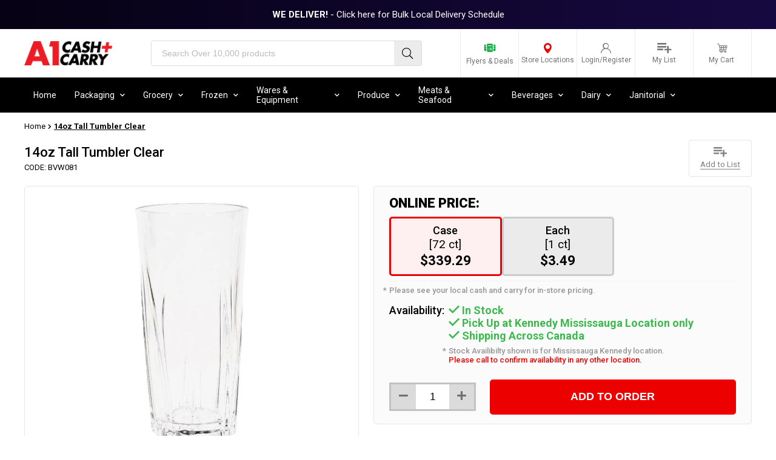

--- FILE ---
content_type: text/html; charset=utf-8
request_url: https://www.a1cashandcarry.com/products/tumbler-clear-14oz
body_size: 156807
content:
<!doctype html>
<html class="no-js" lang="en">
  <head>
    <meta name="google-site-verification" content="P2YjHMIwpUoskIuzg6WsvsNuwChVXmiolk-E9tmgbjU" />
    <meta name="yandex-verification" content="7971868b72a783c8" />
    <meta charset="utf-8">
    <meta name="viewport" content="width=device-width, initial-scale=1.0, height=device-height, minimum-scale=1.0, maximum-scale=5.0">
    <meta http-equiv="X-UA-Compatible" content="IE=edge">
    <meta name="theme-color" content="">
    <link rel="canonical" href="https://www.a1cashandcarry.com/products/tumbler-clear-14oz">
    <link rel="preconnect" href="https://cdn.shopify.com" crossorigin>

    <script>
  var flashVariantIds = "";flashVariantIds = flashVariantIds.replace(',', '').split(',');
</script>
<link rel="shortcut icon" href="//www.a1cashandcarry.com/cdn/shop/files/Favicon_2x_0805d175-76bf-414b-bfc5-be91a91b70bb_96x96.png?v=1646240298" type="image/png"><title>14oz Tall Tumbler Clear
</title>

    
      <meta name="description" content="14oz Tumbler Clear ideal for serving up refreshing cold drinks, juices, splashes and other beverages "/>
    

    
        <script>window.YETT_BLACKLIST = [/shopify_pay/,/tctm/,/klaviyo/,/bat/,/wpm/,/googletagmanager/,/swym/,/postscript/,/searchkings/,/recovermycart/,/clickcease/,/herokuapp/,/lookthru/,/chimpstatic/,/checkout/,/affiliatly/,/fbevents/,/facebook/];!function(t,e){"object"==typeof exports&&"undefined"!=typeof module?e(exports):"function"==typeof define&&define.amd?define(["exports"],e):e((t="undefined"!=typeof globalThis?globalThis:t||self).yett={})}(this,(function(t){"use strict";var e="javascript/blocked",r={blacklist:window.YETT_BLACKLIST,whitelist:window.YETT_WHITELIST},n={blacklisted:[]},i=function(t,n){return t&&(!n||n!==e)&&(!r.blacklist||r.blacklist.some((function(e){return e.test(t)})))&&(!r.whitelist||r.whitelist.every((function(e){return!e.test(t)})))},o=function(t){var e=t.getAttribute("src");return r.blacklist&&r.blacklist.every((function(t){return!t.test(e)}))||r.whitelist&&r.whitelist.some((function(t){return t.test(e)}))},c=new MutationObserver((function(t){for(var r=0;r<t.length;r++)for(var o=t[r].addedNodes,c=function(t){var r=o[t];if(1===r.nodeType&&"SCRIPT"===r.tagName){var c=r.src,l=r.type;if(i(c,l)){n.blacklisted.push([r,r.type]),r.type=e;r.addEventListener("beforescriptexecute",(function t(n){r.getAttribute("type")===e&&n.preventDefault(),r.removeEventListener("beforescriptexecute",t)})),r.parentElement&&r.parentElement.removeChild(r)}}},l=0;l<o.length;l++)c(l)}));function l(t,e){var r=Object.keys(t);if(Object.getOwnPropertySymbols){var n=Object.getOwnPropertySymbols(t);e&&(n=n.filter((function(e){return Object.getOwnPropertyDescriptor(t,e).enumerable}))),r.push.apply(r,n)}return r}function a(t){for(var e=1;e<arguments.length;e++){var r=null!=arguments[e]?arguments[e]:{};e%2?l(Object(r),!0).forEach((function(e){s(t,e,r[e])})):Object.getOwnPropertyDescriptors?Object.defineProperties(t,Object.getOwnPropertyDescriptors(r)):l(Object(r)).forEach((function(e){Object.defineProperty(t,e,Object.getOwnPropertyDescriptor(r,e))}))}return t}function s(t,e,r){return e in t?Object.defineProperty(t,e,{value:r,enumerable:!0,configurable:!0,writable:!0}):t[e]=r,t}function u(t,e){return function(t){if(Array.isArray(t))return t}(t)||function(t,e){var r=null==t?null:"undefined"!=typeof Symbol&&t[Symbol.iterator]||t["@@iterator"];if(null==r)return;var n,i,o=[],c=!0,l=!1;try{for(r=r.call(t);!(c=(n=r.next()).done)&&(o.push(n.value),!e||o.length!==e);c=!0);}catch(t){l=!0,i=t}finally{try{c||null==r.return||r.return()}finally{if(l)throw i}}return o}(t,e)||f(t,e)||function(){throw new TypeError("Invalid attempt to destructure non-iterable instance.\nIn order to be iterable, non-array objects must have a [Symbol.iterator]() method.")}()}function p(t){return function(t){if(Array.isArray(t))return y(t)}(t)||function(t){if("undefined"!=typeof Symbol&&null!=t[Symbol.iterator]||null!=t["@@iterator"])return Array.from(t)}(t)||f(t)||function(){throw new TypeError("Invalid attempt to spread non-iterable instance.\nIn order to be iterable, non-array objects must have a [Symbol.iterator]() method.")}()}function f(t,e){if(t){if("string"==typeof t)return y(t,e);var r=Object.prototype.toString.call(t).slice(8,-1);return"Object"===r&&t.constructor&&(r=t.constructor.name),"Map"===r||"Set"===r?Array.from(t):"Arguments"===r||/^(?:Ui|I)nt(?:8|16|32)(?:Clamped)?Array$/.test(r)?y(t,e):void 0}}function y(t,e){(null==e||e>t.length)&&(e=t.length);for(var r=0,n=new Array(e);r<e;r++)n[r]=t[r];return n}c.observe(document.documentElement,{childList:!0,subtree:!0});var b=document.createElement,d={src:Object.getOwnPropertyDescriptor(HTMLScriptElement.prototype,"src"),type:Object.getOwnPropertyDescriptor(HTMLScriptElement.prototype,"type")};document.createElement=function(){for(var t=arguments.length,r=new Array(t),n=0;n<t;n++)r[n]=arguments[n];if("script"!==r[0].toLowerCase())return b.bind(document).apply(void 0,r);var o=b.bind(document).apply(void 0,r);try{Object.defineProperties(o,{src:a(a({},d.src),{},{set:function(t){i(t,o.type)&&d.type.set.call(this,e),d.src.set.call(this,t)}}),type:a(a({},d.type),{},{get:function(){var t=d.type.get.call(this);return t===e||i(this.src,t)?null:t},set:function(t){var r=i(o.src,o.type)?e:t;d.type.set.call(this,r)}})}),o.setAttribute=function(t,e){"type"===t||"src"===t?o[t]=e:HTMLScriptElement.prototype.setAttribute.call(o,t,e)}}catch(t){console.warn("Yett: unable to prevent script execution for script src ",o.src,".\n",'A likely cause would be because you are using a third-party browser extension that monkey patches the "document.createElement" function.')}return o};var v=new RegExp("[|\\{}()[\\]^$+*?.]","g");t.unblock=function(){for(var t=arguments.length,i=new Array(t),l=0;l<t;l++)i[l]=arguments[l];i.length<1?(r.blacklist=[],r.whitelist=[]):(r.blacklist&&(r.blacklist=r.blacklist.filter((function(t){return i.every((function(e){return"string"==typeof e?!t.test(e):e instanceof RegExp?t.toString()!==e.toString():void 0}))}))),r.whitelist&&(r.whitelist=[].concat(p(r.whitelist),p(i.map((function(t){if("string"==typeof t){var e=".*"+t.replace(v,"\\$&")+".*";if(r.whitelist.every((function(t){return t.toString()!==e.toString()})))return new RegExp(e)}else if(t instanceof RegExp&&r.whitelist.every((function(e){return e.toString()!==t.toString()})))return t;return null})).filter(Boolean)))));for(var a=document.querySelectorAll('script[type="'.concat(e,'"]')),s=0;s<a.length;s++){var f=a[s];o(f)&&(n.blacklisted.push([f,"application/javascript"]),f.parentElement.removeChild(f))}var y=0;p(n.blacklisted).forEach((function(t,e){var r=u(t,2),i=r[0],c=r[1];if(o(i)){for(var l=document.createElement("script"),a=0;a<i.attributes.length;a++){var s=i.attributes[a];"src"!==s.name&&"type"!==s.name&&l.setAttribute(s.name,i.attributes[a].value)}l.setAttribute("src",i.src),l.setAttribute("type",c||"application/javascript"),document.head.appendChild(l),n.blacklisted.splice(e-y,1),y++}})),r.blacklist&&r.blacklist.length<1&&c.disconnect()},Object.defineProperty(t,"__esModule",{value:!0})}));function multipleEventsListeners(e,t){for(var n=e.split(" "),i=0;i<n.length;i++)document.body.addEventListener(n[i],t,!1)}document.addEventListener("DOMContentLoaded", function() {multipleEventsListeners('mouseenter touchstart wheel', function(e) {window.yett.unblock('/shopify_pay/,/tctm/,/klaviyo/,/bat/,/wpm/,/googletagmanager/,/swym/,/postscript/,/searchkings/,/recovermycart/,/clickcease/,/herokuapp/,/lookthru/,/chimpstatic/,/checkout/,/affiliatly/,/fbevents/,/facebook/');});});</script>

    

    
    

    

<meta property="og:site_name" content="A1 Cash and Carry">
<meta property="og:url" content="https://www.a1cashandcarry.com/products/tumbler-clear-14oz">
<meta property="og:title" content="14oz Tall Tumbler Clear">
<meta property="og:type" content="product">
<meta property="og:description" content="14oz Tumbler Clear ideal for serving up refreshing cold drinks, juices, splashes and other beverages "><meta property="og:image" content="http://www.a1cashandcarry.com/cdn/shop/products/14oz-Tumbler-Clear-Wares-Equipment-No-Brand-14oz-Tumbler-Clear-Wares-Equipment-No-Brand-14oz-Tumbler-Clear-Wares-Equipment-No-Brand-14oz-Tumbler-Clear-Wares-Equipment-No-Brand-14oz-Tu.jpg?v=1678500299">
  <meta property="og:image:secure_url" content="https://www.a1cashandcarry.com/cdn/shop/products/14oz-Tumbler-Clear-Wares-Equipment-No-Brand-14oz-Tumbler-Clear-Wares-Equipment-No-Brand-14oz-Tumbler-Clear-Wares-Equipment-No-Brand-14oz-Tumbler-Clear-Wares-Equipment-No-Brand-14oz-Tu.jpg?v=1678500299">
  <meta property="og:image:width" content="890">
  <meta property="og:image:height" content="890"><meta property="og:price:amount" content="3.49">
  <meta property="og:price:currency" content="CAD"><meta name="twitter:card" content="summary_large_image">
<meta name="twitter:title" content="14oz Tall Tumbler Clear">
<meta name="twitter:description" content="14oz Tumbler Clear ideal for serving up refreshing cold drinks, juices, splashes and other beverages ">

    <script>
  if(window.location.href == 'https://www.a1cashandcarry.com/pages/april-flyer'){
    window.location.href="/pages/flyers";
  }
  if(window.location.href == 'https://www.a1cashandcarry.com/collections/vendors' && window.location.search == ''){
   window.location.href = "https://www.a1cashandcarry.com/pages/vendors"; 
  }
  if(window.location.href == 'https://www.a1cashandcarry.com/products/mccalls-glucose' && window.location.search == ''){
   window.location.href = "https://www.a1cashandcarry.com/products/mccalls-glucose-2"; 
  }
  if(window.location.href == 'https://www.a1cashandcarry.com/products/palmolive-dishwash-liquid-original' && window.location.search == ''){
   window.location.href = "https://www.a1cashandcarry.com/products/palmolive-dishwash-liquid "; 
  }
  if(window.location.href == 'https://www.a1cashandcarry.com/products/diet-coke-pet-1' && window.location.search == ''){
   window.location.href = "https://www.a1cashandcarry.com/products/diet-coke-pet"; 
  }
  if(window.location.href == 'https://www.a1cashandcarry.com/products/apna-curry-powder-1' && window.location.search == ''){
   window.location.href = "https://www.a1cashandcarry.com/products/apna-curry-powder"; 
  }
  if(window.location.href == 'https://www.a1cashandcarry.com/products/nupak-pinto-beans' && window.location.search == ''){
   window.location.href = "https://www.a1cashandcarry.com/products/nupak-pinto-beans-1"; 
  }
  if(window.location.href == 'https://www.a1cashandcarry.com/products/kasuku-ginger-ground-1' && window.location.search == ''){
   window.location.href = "https://www.a1cashandcarry.com/products/kasuku-ginger-ground-3"; 
  }
  if(window.location.href == 'https://www.a1cashandcarry.com/collections/food-preparation-equipment-collection-1' && window.location.search == ''){
   window.location.href = "https://www.a1cashandcarry.com/collections/food-preparation-equipment-collection"; 
  }
  if(window.location.href == 'https://www.a1cashandcarry.com/collections/melons-1' && window.location.search == ''){
   window.location.href = "https://www.a1cashandcarry.com/collections/fresh-melons-fruits"; 
  }
  if(window.location.href == 'https://www.a1cashandcarry.com/collections/berries-1' && window.location.search == ''){
   window.location.href = "https://www.a1cashandcarry.com/collections/berries"; 
  }
  if(window.location.href == 'https://www.a1cashandcarry.com/collections/matching-value-plus-ice-cream-parfait-cup-and-lids-12oz-1' && window.location.search == ''){
   window.location.href = "https://www.a1cashandcarry.com/collections/matching-value-plus-ice-cream-parfait-cup-and-lids-12oz"; 
  }
  if(window.location.href == 'https://www.a1cashandcarry.com/collections/bulk' && window.location.search == ''){
   window.location.href = "https://www.a1cashandcarry.com/collections/bulk-cutlery"; 
  }
</script>


    <link rel="canonical" href="https://www.a1cashandcarry.com/products/tumbler-clear-14oz">

    <link rel="preload" as="style" href="//www.a1cashandcarry.com/cdn/shop/t/138/assets/theme.scss.css?v=107823623000493746311761771779">
    <link rel="preload" as="style" href="//www.a1cashandcarry.com/cdn/shop/t/138/assets/custom.css?v=166261404753929004501761771687">
    

    
    
    <!-- Preconnect for critical resources -->
    <link rel="preconnect" href="https://fonts.googleapis.com" />
    <link rel="preconnect" href="https://fonts.gstatic.com" crossorigin />
    <link rel="preconnect" href="https://cdn.shopify.com" />
    
    <!-- Preload and load fonts -->
    <link rel="preload" href="https://fonts.googleapis.com/css2?family=Roboto:wght@100;300;400;500;700;900&display=swap" as="style" />
    <link rel="stylesheet" href="https://fonts.googleapis.com/css2?family=Roboto:wght@100;300;400;500;700;900&display=swap" />
    
    <!-- Lazy load non-critical styles -->
     
<style>
 .fa{font-family:var(--fa-style-family,"Font Awesome 6 Free");font-weight:var(--fa-style,900)}.fa,.fa-brands,.fa-classic,.fa-regular,.fa-sharp-solid,.fa-solid,.fab,.far,.fas{-moz-osx-font-smoothing:grayscale;-webkit-font-smoothing:antialiased;display:var(--fa-display,inline-block);font-style:normal;font-variant:normal;line-height:1;text-rendering:auto}.fa-classic,.fa-regular,.fa-solid,.far,.fas{font-family:"Font Awesome 6 Free"}.fa-brands,.fab{font-family:"Font Awesome 6 Brands"}.fa-1x{font-size:1em}.fa-2x{font-size:2em}.fa-3x{font-size:3em}.fa-4x{font-size:4em}.fa-5x{font-size:5em}.fa-6x{font-size:6em}.fa-7x{font-size:7em}.fa-8x{font-size:8em}.fa-9x{font-size:9em}.fa-10x{font-size:10em}.fa-2xs{font-size:.625em;line-height:.1em;vertical-align:.225em}.fa-xs{font-size:.75em;line-height:.08333em;vertical-align:.125em}.fa-sm{font-size:.875em;line-height:.07143em;vertical-align:.05357em}.fa-lg{font-size:1.25em;line-height:.05em;vertical-align:-.075em}.fa-xl{font-size:1.5em;line-height:.04167em;vertical-align:-.125em}.fa-2xl{font-size:2em;line-height:.03125em;vertical-align:-.1875em}.fa-fw{text-align:center;width:1.25em}.fa-ul{list-style-type:none;margin-left:var(--fa-li-margin,2.5em);padding-left:0}.fa-ul>li{position:relative}.fa-li{left:calc(var(--fa-li-width, 2em)*-1);position:absolute;text-align:center;width:var(--fa-li-width,2em);line-height:inherit}.fa-border{border-radius:var(--fa-border-radius,.1em);border:var(--fa-border-width,.08em) var(--fa-border-style,solid) var(--fa-border-color,#eee);padding:var(--fa-border-padding,.2em .25em .15em)}.fa-pull-left{float:left;margin-right:var(--fa-pull-margin,.3em)}.fa-pull-right{float:right;margin-left:var(--fa-pull-margin,.3em)}.fa-beat{animation-name:fa-beat;animation-delay:var(--fa-animation-delay,0s);animation-direction:var(--fa-animation-direction,normal);animation-duration:var(--fa-animation-duration,1s);animation-iteration-count:var(--fa-animation-iteration-count,infinite);animation-timing-function:var(--fa-animation-timing,ease-in-out)}.fa-bounce{animation-name:fa-bounce;animation-delay:var(--fa-animation-delay,0s);animation-direction:var(--fa-animation-direction,normal);animation-duration:var(--fa-animation-duration,1s);animation-iteration-count:var(--fa-animation-iteration-count,infinite);animation-timing-function:var(--fa-animation-timing,cubic-bezier(.28,.84,.42,1))}.fa-fade{animation-name:fa-fade;animation-iteration-count:var(--fa-animation-iteration-count,infinite);animation-timing-function:var(--fa-animation-timing,cubic-bezier(.4,0,.6,1))}.fa-beat-fade,.fa-fade{animation-delay:var(--fa-animation-delay,0s);animation-direction:var(--fa-animation-direction,normal);animation-duration:var(--fa-animation-duration,1s)}.fa-beat-fade{animation-name:fa-beat-fade;animation-iteration-count:var(--fa-animation-iteration-count,infinite);animation-timing-function:var(--fa-animation-timing,cubic-bezier(.4,0,.6,1))}.fa-flip{animation-name:fa-flip;animation-delay:var(--fa-animation-delay,0s);animation-direction:var(--fa-animation-direction,normal);animation-duration:var(--fa-animation-duration,1s);animation-iteration-count:var(--fa-animation-iteration-count,infinite);animation-timing-function:var(--fa-animation-timing,ease-in-out)}.fa-shake{animation-name:fa-shake;animation-duration:var(--fa-animation-duration,1s);animation-iteration-count:var(--fa-animation-iteration-count,infinite);animation-timing-function:var(--fa-animation-timing,linear)}.fa-shake,.fa-spin{animation-delay:var(--fa-animation-delay,0s);animation-direction:var(--fa-animation-direction,normal)}.fa-spin{animation-name:fa-spin;animation-duration:var(--fa-animation-duration,2s);animation-iteration-count:var(--fa-animation-iteration-count,infinite);animation-timing-function:var(--fa-animation-timing,linear)}.fa-spin-reverse{--fa-animation-direction:reverse}.fa-pulse,.fa-spin-pulse{animation-name:fa-spin;animation-direction:var(--fa-animation-direction,normal);animation-duration:var(--fa-animation-duration,1s);animation-iteration-count:var(--fa-animation-iteration-count,infinite);animation-timing-function:var(--fa-animation-timing,steps(8))}@media (prefers-reduced-motion:reduce){.fa-beat,.fa-beat-fade,.fa-bounce,.fa-fade,.fa-flip,.fa-pulse,.fa-shake,.fa-spin,.fa-spin-pulse{animation-delay:-1ms;animation-duration:1ms;animation-iteration-count:1;transition-delay:0s;transition-duration:0s}}@keyframes fa-beat{0%,90%{transform:scale(1)}45%{transform:scale(var(--fa-beat-scale,1.25))}}@keyframes fa-bounce{0%{transform:scale(1) translateY(0)}10%{transform:scale(var(--fa-bounce-start-scale-x,1.1),var(--fa-bounce-start-scale-y,.9)) translateY(0)}30%{transform:scale(var(--fa-bounce-jump-scale-x,.9),var(--fa-bounce-jump-scale-y,1.1)) translateY(var(--fa-bounce-height,-.5em))}50%{transform:scale(var(--fa-bounce-land-scale-x,1.05),var(--fa-bounce-land-scale-y,.95)) translateY(0)}57%{transform:scale(1) translateY(var(--fa-bounce-rebound,-.125em))}64%{transform:scale(1) translateY(0)}to{transform:scale(1) translateY(0)}}@keyframes fa-fade{50%{opacity:var(--fa-fade-opacity,.4)}}@keyframes fa-beat-fade{0%,to{opacity:var(--fa-beat-fade-opacity,.4);transform:scale(1)}50%{opacity:1;transform:scale(var(--fa-beat-fade-scale,1.125))}}@keyframes fa-flip{50%{transform:rotate3d(var(--fa-flip-x,0),var(--fa-flip-y,1),var(--fa-flip-z,0),var(--fa-flip-angle,-180deg))}}@keyframes fa-shake{0%{transform:rotate(-15deg)}4%{transform:rotate(15deg)}8%,24%{transform:rotate(-18deg)}12%,28%{transform:rotate(18deg)}16%{transform:rotate(-22deg)}20%{transform:rotate(22deg)}32%{transform:rotate(-12deg)}36%{transform:rotate(12deg)}40%,to{transform:rotate(0deg)}}@keyframes fa-spin{0%{transform:rotate(0deg)}to{transform:rotate(1turn)}}.fa-rotate-90{transform:rotate(90deg)}.fa-rotate-180{transform:rotate(180deg)}.fa-rotate-270{transform:rotate(270deg)}.fa-flip-horizontal{transform:scaleX(-1)}.fa-flip-vertical{transform:scaleY(-1)}.fa-flip-both,.fa-flip-horizontal.fa-flip-vertical{transform:scale(-1)}.fa-rotate-by{transform:rotate(var(--fa-rotate-angle,0))}.fa-stack{display:inline-block;height:2em;line-height:2em;position:relative;vertical-align:middle;width:2.5em}.fa-stack-1x,.fa-stack-2x{left:0;position:absolute;text-align:center;width:100%;z-index:var(--fa-stack-z-index,auto)}.fa-stack-1x{line-height:inherit}.fa-stack-2x{font-size:2em}.fa-inverse{color:var(--fa-inverse,#fff)}

.fa-0:before{content:"\30"}.fa-1:before{content:"\31"}.fa-2:before{content:"\32"}.fa-3:before{content:"\33"}.fa-4:before{content:"\34"}.fa-5:before{content:"\35"}.fa-6:before{content:"\36"}.fa-7:before{content:"\37"}.fa-8:before{content:"\38"}.fa-9:before{content:"\39"}.fa-fill-drip:before{content:"\f576"}.fa-arrows-to-circle:before{content:"\e4bd"}.fa-chevron-circle-right:before,.fa-circle-chevron-right:before{content:"\f138"}.fa-at:before{content:"\40"}.fa-trash-alt:before,.fa-trash-can:before{content:"\f2ed"}.fa-text-height:before{content:"\f034"}.fa-user-times:before,.fa-user-xmark:before{content:"\f235"}.fa-stethoscope:before{content:"\f0f1"}.fa-comment-alt:before,.fa-message:before{content:"\f27a"}.fa-info:before{content:"\f129"}.fa-compress-alt:before,.fa-down-left-and-up-right-to-center:before{content:"\f422"}.fa-explosion:before{content:"\e4e9"}.fa-file-alt:before,.fa-file-lines:before,.fa-file-text:before{content:"\f15c"}.fa-wave-square:before{content:"\f83e"}.fa-ring:before{content:"\f70b"}.fa-building-un:before{content:"\e4d9"}.fa-dice-three:before{content:"\f527"}.fa-calendar-alt:before,.fa-calendar-days:before{content:"\f073"}.fa-anchor-circle-check:before{content:"\e4aa"}.fa-building-circle-arrow-right:before{content:"\e4d1"}.fa-volleyball-ball:before,.fa-volleyball:before{content:"\f45f"}.fa-arrows-up-to-line:before{content:"\e4c2"}.fa-sort-desc:before,.fa-sort-down:before{content:"\f0dd"}.fa-circle-minus:before,.fa-minus-circle:before{content:"\f056"}.fa-door-open:before{content:"\f52b"}.fa-right-from-bracket:before,.fa-sign-out-alt:before{content:"\f2f5"}.fa-atom:before{content:"\f5d2"}.fa-soap:before{content:"\e06e"}.fa-heart-music-camera-bolt:before,.fa-icons:before{content:"\f86d"}.fa-microphone-alt-slash:before,.fa-microphone-lines-slash:before{content:"\f539"}.fa-bridge-circle-check:before{content:"\e4c9"}.fa-pump-medical:before{content:"\e06a"}.fa-fingerprint:before{content:"\f577"}.fa-hand-point-right:before{content:"\f0a4"}.fa-magnifying-glass-location:before,.fa-search-location:before{content:"\f689"}.fa-forward-step:before,.fa-step-forward:before{content:"\f051"}.fa-face-smile-beam:before,.fa-smile-beam:before{content:"\f5b8"}.fa-flag-checkered:before{content:"\f11e"}.fa-football-ball:before,.fa-football:before{content:"\f44e"}.fa-school-circle-exclamation:before{content:"\e56c"}.fa-crop:before{content:"\f125"}.fa-angle-double-down:before,.fa-angles-down:before{content:"\f103"}.fa-users-rectangle:before{content:"\e594"}.fa-people-roof:before{content:"\e537"}.fa-people-line:before{content:"\e534"}.fa-beer-mug-empty:before,.fa-beer:before{content:"\f0fc"}.fa-diagram-predecessor:before{content:"\e477"}.fa-arrow-up-long:before,.fa-long-arrow-up:before{content:"\f176"}.fa-burn:before,.fa-fire-flame-simple:before{content:"\f46a"}.fa-male:before,.fa-person:before{content:"\f183"}.fa-laptop:before{content:"\f109"}.fa-file-csv:before{content:"\f6dd"}.fa-menorah:before{content:"\f676"}.fa-truck-plane:before{content:"\e58f"}.fa-record-vinyl:before{content:"\f8d9"}.fa-face-grin-stars:before,.fa-grin-stars:before{content:"\f587"}.fa-bong:before{content:"\f55c"}.fa-pastafarianism:before,.fa-spaghetti-monster-flying:before{content:"\f67b"}.fa-arrow-down-up-across-line:before{content:"\e4af"}.fa-spoon:before,.fa-utensil-spoon:before{content:"\f2e5"}.fa-jar-wheat:before{content:"\e517"}.fa-envelopes-bulk:before,.fa-mail-bulk:before{content:"\f674"}.fa-file-circle-exclamation:before{content:"\e4eb"}.fa-circle-h:before,.fa-hospital-symbol:before{content:"\f47e"}.fa-pager:before{content:"\f815"}.fa-address-book:before,.fa-contact-book:before{content:"\f2b9"}.fa-strikethrough:before{content:"\f0cc"}.fa-k:before{content:"\4b"}.fa-landmark-flag:before{content:"\e51c"}.fa-pencil-alt:before,.fa-pencil:before{content:"\f303"}.fa-backward:before{content:"\f04a"}.fa-caret-right:before{content:"\f0da"}.fa-comments:before{content:"\f086"}.fa-file-clipboard:before,.fa-paste:before{content:"\f0ea"}.fa-code-pull-request:before{content:"\e13c"}.fa-clipboard-list:before{content:"\f46d"}.fa-truck-loading:before,.fa-truck-ramp-box:before{content:"\f4de"}.fa-user-check:before{content:"\f4fc"}.fa-vial-virus:before{content:"\e597"}.fa-sheet-plastic:before{content:"\e571"}.fa-blog:before{content:"\f781"}.fa-user-ninja:before{content:"\f504"}.fa-person-arrow-up-from-line:before{content:"\e539"}.fa-scroll-torah:before,.fa-torah:before{content:"\f6a0"}.fa-broom-ball:before,.fa-quidditch-broom-ball:before,.fa-quidditch:before{content:"\f458"}.fa-toggle-off:before{content:"\f204"}.fa-archive:before,.fa-box-archive:before{content:"\f187"}.fa-person-drowning:before{content:"\e545"}.fa-arrow-down-9-1:before,.fa-sort-numeric-desc:before,.fa-sort-numeric-down-alt:before{content:"\f886"}.fa-face-grin-tongue-squint:before,.fa-grin-tongue-squint:before{content:"\f58a"}.fa-spray-can:before{content:"\f5bd"}.fa-truck-monster:before{content:"\f63b"}.fa-w:before{content:"\57"}.fa-earth-africa:before,.fa-globe-africa:before{content:"\f57c"}.fa-rainbow:before{content:"\f75b"}.fa-circle-notch:before{content:"\f1ce"}.fa-tablet-alt:before,.fa-tablet-screen-button:before{content:"\f3fa"}.fa-paw:before{content:"\f1b0"}.fa-cloud:before{content:"\f0c2"}.fa-trowel-bricks:before{content:"\e58a"}.fa-face-flushed:before,.fa-flushed:before{content:"\f579"}.fa-hospital-user:before{content:"\f80d"}.fa-tent-arrow-left-right:before{content:"\e57f"}.fa-gavel:before,.fa-legal:before{content:"\f0e3"}.fa-binoculars:before{content:"\f1e5"}.fa-microphone-slash:before{content:"\f131"}.fa-box-tissue:before{content:"\e05b"}.fa-motorcycle:before{content:"\f21c"}.fa-bell-concierge:before,.fa-concierge-bell:before{content:"\f562"}.fa-pen-ruler:before,.fa-pencil-ruler:before{content:"\f5ae"}.fa-people-arrows-left-right:before,.fa-people-arrows:before{content:"\e068"}.fa-mars-and-venus-burst:before{content:"\e523"}.fa-caret-square-right:before,.fa-square-caret-right:before{content:"\f152"}.fa-cut:before,.fa-scissors:before{content:"\f0c4"}.fa-sun-plant-wilt:before{content:"\e57a"}.fa-toilets-portable:before{content:"\e584"}.fa-hockey-puck:before{content:"\f453"}.fa-table:before{content:"\f0ce"}.fa-magnifying-glass-arrow-right:before{content:"\e521"}.fa-digital-tachograph:before,.fa-tachograph-digital:before{content:"\f566"}.fa-users-slash:before{content:"\e073"}.fa-clover:before{content:"\e139"}.fa-mail-reply:before,.fa-reply:before{content:"\f3e5"}.fa-star-and-crescent:before{content:"\f699"}.fa-house-fire:before{content:"\e50c"}.fa-minus-square:before,.fa-square-minus:before{content:"\f146"}.fa-helicopter:before{content:"\f533"}.fa-compass:before{content:"\f14e"}.fa-caret-square-down:before,.fa-square-caret-down:before{content:"\f150"}.fa-file-circle-question:before{content:"\e4ef"}.fa-laptop-code:before{content:"\f5fc"}.fa-swatchbook:before{content:"\f5c3"}.fa-prescription-bottle:before{content:"\f485"}.fa-bars:before,.fa-navicon:before{content:"\f0c9"}.fa-people-group:before{content:"\e533"}.fa-hourglass-3:before,.fa-hourglass-end:before{content:"\f253"}.fa-heart-broken:before,.fa-heart-crack:before{content:"\f7a9"}.fa-external-link-square-alt:before,.fa-square-up-right:before{content:"\f360"}.fa-face-kiss-beam:before,.fa-kiss-beam:before{content:"\f597"}.fa-film:before{content:"\f008"}.fa-ruler-horizontal:before{content:"\f547"}.fa-people-robbery:before{content:"\e536"}.fa-lightbulb:before{content:"\f0eb"}.fa-caret-left:before{content:"\f0d9"}.fa-circle-exclamation:before,.fa-exclamation-circle:before{content:"\f06a"}.fa-school-circle-xmark:before{content:"\e56d"}.fa-arrow-right-from-bracket:before,.fa-sign-out:before{content:"\f08b"}.fa-chevron-circle-down:before,.fa-circle-chevron-down:before{content:"\f13a"}.fa-unlock-alt:before,.fa-unlock-keyhole:before{content:"\f13e"}.fa-cloud-showers-heavy:before{content:"\f740"}.fa-headphones-alt:before,.fa-headphones-simple:before{content:"\f58f"}.fa-sitemap:before{content:"\f0e8"}.fa-circle-dollar-to-slot:before,.fa-donate:before{content:"\f4b9"}.fa-memory:before{content:"\f538"}.fa-road-spikes:before{content:"\e568"}.fa-fire-burner:before{content:"\e4f1"}.fa-flag:before{content:"\f024"}.fa-hanukiah:before{content:"\f6e6"}.fa-feather:before{content:"\f52d"}.fa-volume-down:before,.fa-volume-low:before{content:"\f027"}.fa-comment-slash:before{content:"\f4b3"}.fa-cloud-sun-rain:before{content:"\f743"}.fa-compress:before{content:"\f066"}.fa-wheat-alt:before,.fa-wheat-awn:before{content:"\e2cd"}.fa-ankh:before{content:"\f644"}.fa-hands-holding-child:before{content:"\e4fa"}.fa-asterisk:before{content:"\2a"}.fa-check-square:before,.fa-square-check:before{content:"\f14a"}.fa-peseta-sign:before{content:"\e221"}.fa-header:before,.fa-heading:before{content:"\f1dc"}.fa-ghost:before{content:"\f6e2"}.fa-list-squares:before,.fa-list:before{content:"\f03a"}.fa-phone-square-alt:before,.fa-square-phone-flip:before{content:"\f87b"}.fa-cart-plus:before{content:"\f217"}.fa-gamepad:before{content:"\f11b"}.fa-circle-dot:before,.fa-dot-circle:before{content:"\f192"}.fa-dizzy:before,.fa-face-dizzy:before{content:"\f567"}.fa-egg:before{content:"\f7fb"}.fa-house-medical-circle-xmark:before{content:"\e513"}.fa-campground:before{content:"\f6bb"}.fa-folder-plus:before{content:"\f65e"}.fa-futbol-ball:before,.fa-futbol:before,.fa-soccer-ball:before{content:"\f1e3"}.fa-paint-brush:before,.fa-paintbrush:before{content:"\f1fc"}.fa-lock:before{content:"\f023"}.fa-gas-pump:before{content:"\f52f"}.fa-hot-tub-person:before,.fa-hot-tub:before{content:"\f593"}.fa-map-location:before,.fa-map-marked:before{content:"\f59f"}.fa-house-flood-water:before{content:"\e50e"}.fa-tree:before{content:"\f1bb"}.fa-bridge-lock:before{content:"\e4cc"}.fa-sack-dollar:before{content:"\f81d"}.fa-edit:before,.fa-pen-to-square:before{content:"\f044"}.fa-car-side:before{content:"\f5e4"}.fa-share-alt:before,.fa-share-nodes:before{content:"\f1e0"}.fa-heart-circle-minus:before{content:"\e4ff"}.fa-hourglass-2:before,.fa-hourglass-half:before{content:"\f252"}.fa-microscope:before{content:"\f610"}.fa-sink:before{content:"\e06d"}.fa-bag-shopping:before,.fa-shopping-bag:before{content:"\f290"}.fa-arrow-down-z-a:before,.fa-sort-alpha-desc:before,.fa-sort-alpha-down-alt:before{content:"\f881"}.fa-mitten:before{content:"\f7b5"}.fa-person-rays:before{content:"\e54d"}.fa-users:before{content:"\f0c0"}.fa-eye-slash:before{content:"\f070"}.fa-flask-vial:before{content:"\e4f3"}.fa-hand-paper:before,.fa-hand:before{content:"\f256"}.fa-om:before{content:"\f679"}.fa-worm:before{content:"\e599"}.fa-house-circle-xmark:before{content:"\e50b"}.fa-plug:before{content:"\f1e6"}.fa-chevron-up:before{content:"\f077"}.fa-hand-spock:before{content:"\f259"}.fa-stopwatch:before{content:"\f2f2"}.fa-face-kiss:before,.fa-kiss:before{content:"\f596"}.fa-bridge-circle-xmark:before{content:"\e4cb"}.fa-face-grin-tongue:before,.fa-grin-tongue:before{content:"\f589"}.fa-chess-bishop:before{content:"\f43a"}.fa-face-grin-wink:before,.fa-grin-wink:before{content:"\f58c"}.fa-deaf:before,.fa-deafness:before,.fa-ear-deaf:before,.fa-hard-of-hearing:before{content:"\f2a4"}.fa-road-circle-check:before{content:"\e564"}.fa-dice-five:before{content:"\f523"}.fa-rss-square:before,.fa-square-rss:before{content:"\f143"}.fa-land-mine-on:before{content:"\e51b"}.fa-i-cursor:before{content:"\f246"}.fa-stamp:before{content:"\f5bf"}.fa-stairs:before{content:"\e289"}.fa-i:before{content:"\49"}.fa-hryvnia-sign:before,.fa-hryvnia:before{content:"\f6f2"}.fa-pills:before{content:"\f484"}.fa-face-grin-wide:before,.fa-grin-alt:before{content:"\f581"}.fa-tooth:before{content:"\f5c9"}.fa-v:before{content:"\56"}.fa-bangladeshi-taka-sign:before{content:"\e2e6"}.fa-bicycle:before{content:"\f206"}.fa-rod-asclepius:before,.fa-rod-snake:before,.fa-staff-aesculapius:before,.fa-staff-snake:before{content:"\e579"}.fa-head-side-cough-slash:before{content:"\e062"}.fa-ambulance:before,.fa-truck-medical:before{content:"\f0f9"}.fa-wheat-awn-circle-exclamation:before{content:"\e598"}.fa-snowman:before{content:"\f7d0"}.fa-mortar-pestle:before{content:"\f5a7"}.fa-road-barrier:before{content:"\e562"}.fa-school:before{content:"\f549"}.fa-igloo:before{content:"\f7ae"}.fa-joint:before{content:"\f595"}.fa-angle-right:before{content:"\f105"}.fa-horse:before{content:"\f6f0"}.fa-q:before{content:"\51"}.fa-g:before{content:"\47"}.fa-notes-medical:before{content:"\f481"}.fa-temperature-2:before,.fa-temperature-half:before,.fa-thermometer-2:before,.fa-thermometer-half:before{content:"\f2c9"}.fa-dong-sign:before{content:"\e169"}.fa-capsules:before{content:"\f46b"}.fa-poo-bolt:before,.fa-poo-storm:before{content:"\f75a"}.fa-face-frown-open:before,.fa-frown-open:before{content:"\f57a"}.fa-hand-point-up:before{content:"\f0a6"}.fa-money-bill:before{content:"\f0d6"}.fa-bookmark:before{content:"\f02e"}.fa-align-justify:before{content:"\f039"}.fa-umbrella-beach:before{content:"\f5ca"}.fa-helmet-un:before{content:"\e503"}.fa-bullseye:before{content:"\f140"}.fa-bacon:before{content:"\f7e5"}.fa-hand-point-down:before{content:"\f0a7"}.fa-arrow-up-from-bracket:before{content:"\e09a"}.fa-folder-blank:before,.fa-folder:before{content:"\f07b"}.fa-file-medical-alt:before,.fa-file-waveform:before{content:"\f478"}.fa-radiation:before{content:"\f7b9"}.fa-chart-simple:before{content:"\e473"}.fa-mars-stroke:before{content:"\f229"}.fa-vial:before{content:"\f492"}.fa-dashboard:before,.fa-gauge-med:before,.fa-gauge:before,.fa-tachometer-alt-average:before{content:"\f624"}.fa-magic-wand-sparkles:before,.fa-wand-magic-sparkles:before{content:"\e2ca"}.fa-e:before{content:"\45"}.fa-pen-alt:before,.fa-pen-clip:before{content:"\f305"}.fa-bridge-circle-exclamation:before{content:"\e4ca"}.fa-user:before{content:"\f007"}.fa-school-circle-check:before{content:"\e56b"}.fa-dumpster:before{content:"\f793"}.fa-shuttle-van:before,.fa-van-shuttle:before{content:"\f5b6"}.fa-building-user:before{content:"\e4da"}.fa-caret-square-left:before,.fa-square-caret-left:before{content:"\f191"}.fa-highlighter:before{content:"\f591"}.fa-key:before{content:"\f084"}.fa-bullhorn:before{content:"\f0a1"}.fa-globe:before{content:"\f0ac"}.fa-synagogue:before{content:"\f69b"}.fa-person-half-dress:before{content:"\e548"}.fa-road-bridge:before{content:"\e563"}.fa-location-arrow:before{content:"\f124"}.fa-c:before{content:"\43"}.fa-tablet-button:before{content:"\f10a"}.fa-building-lock:before{content:"\e4d6"}.fa-pizza-slice:before{content:"\f818"}.fa-money-bill-wave:before{content:"\f53a"}.fa-area-chart:before,.fa-chart-area:before{content:"\f1fe"}.fa-house-flag:before{content:"\e50d"}.fa-person-circle-minus:before{content:"\e540"}.fa-ban:before,.fa-cancel:before{content:"\f05e"}.fa-camera-rotate:before{content:"\e0d8"}.fa-air-freshener:before,.fa-spray-can-sparkles:before{content:"\f5d0"}.fa-star:before{content:"\f005"}.fa-repeat:before{content:"\f363"}.fa-cross:before{content:"\f654"}.fa-box:before{content:"\f466"}.fa-venus-mars:before{content:"\f228"}.fa-arrow-pointer:before,.fa-mouse-pointer:before{content:"\f245"}.fa-expand-arrows-alt:before,.fa-maximize:before{content:"\f31e"}.fa-charging-station:before{content:"\f5e7"}.fa-shapes:before,.fa-triangle-circle-square:before{content:"\f61f"}.fa-random:before,.fa-shuffle:before{content:"\f074"}.fa-person-running:before,.fa-running:before{content:"\f70c"}.fa-mobile-retro:before{content:"\e527"}.fa-grip-lines-vertical:before{content:"\f7a5"}.fa-spider:before{content:"\f717"}.fa-hands-bound:before{content:"\e4f9"}.fa-file-invoice-dollar:before{content:"\f571"}.fa-plane-circle-exclamation:before{content:"\e556"}.fa-x-ray:before{content:"\f497"}.fa-spell-check:before{content:"\f891"}.fa-slash:before{content:"\f715"}.fa-computer-mouse:before,.fa-mouse:before{content:"\f8cc"}.fa-arrow-right-to-bracket:before,.fa-sign-in:before{content:"\f090"}.fa-shop-slash:before,.fa-store-alt-slash:before{content:"\e070"}.fa-server:before{content:"\f233"}.fa-virus-covid-slash:before{content:"\e4a9"}.fa-shop-lock:before{content:"\e4a5"}.fa-hourglass-1:before,.fa-hourglass-start:before{content:"\f251"}.fa-blender-phone:before{content:"\f6b6"}.fa-building-wheat:before{content:"\e4db"}.fa-person-breastfeeding:before{content:"\e53a"}.fa-right-to-bracket:before,.fa-sign-in-alt:before{content:"\f2f6"}.fa-venus:before{content:"\f221"}.fa-passport:before{content:"\f5ab"}.fa-thumb-tack-slash:before,.fa-thumbtack-slash:before{content:"\e68f"}.fa-heart-pulse:before,.fa-heartbeat:before{content:"\f21e"}.fa-people-carry-box:before,.fa-people-carry:before{content:"\f4ce"}.fa-temperature-high:before{content:"\f769"}.fa-microchip:before{content:"\f2db"}.fa-crown:before{content:"\f521"}.fa-weight-hanging:before{content:"\f5cd"}.fa-xmarks-lines:before{content:"\e59a"}.fa-file-prescription:before{content:"\f572"}.fa-weight-scale:before,.fa-weight:before{content:"\f496"}.fa-user-friends:before,.fa-user-group:before{content:"\f500"}.fa-arrow-up-a-z:before,.fa-sort-alpha-up:before{content:"\f15e"}.fa-chess-knight:before{content:"\f441"}.fa-face-laugh-squint:before,.fa-laugh-squint:before{content:"\f59b"}.fa-wheelchair:before{content:"\f193"}.fa-arrow-circle-up:before,.fa-circle-arrow-up:before{content:"\f0aa"}.fa-toggle-on:before{content:"\f205"}.fa-person-walking:before,.fa-walking:before{content:"\f554"}.fa-l:before{content:"\4c"}.fa-fire:before{content:"\f06d"}.fa-bed-pulse:before,.fa-procedures:before{content:"\f487"}.fa-shuttle-space:before,.fa-space-shuttle:before{content:"\f197"}.fa-face-laugh:before,.fa-laugh:before{content:"\f599"}.fa-folder-open:before{content:"\f07c"}.fa-heart-circle-plus:before{content:"\e500"}.fa-code-fork:before{content:"\e13b"}.fa-city:before{content:"\f64f"}.fa-microphone-alt:before,.fa-microphone-lines:before{content:"\f3c9"}.fa-pepper-hot:before{content:"\f816"}.fa-unlock:before{content:"\f09c"}.fa-colon-sign:before{content:"\e140"}.fa-headset:before{content:"\f590"}.fa-store-slash:before{content:"\e071"}.fa-road-circle-xmark:before{content:"\e566"}.fa-user-minus:before{content:"\f503"}.fa-mars-stroke-up:before,.fa-mars-stroke-v:before{content:"\f22a"}.fa-champagne-glasses:before,.fa-glass-cheers:before{content:"\f79f"}.fa-clipboard:before{content:"\f328"}.fa-house-circle-exclamation:before{content:"\e50a"}.fa-file-arrow-up:before,.fa-file-upload:before{content:"\f574"}.fa-wifi-3:before,.fa-wifi-strong:before,.fa-wifi:before{content:"\f1eb"}.fa-bath:before,.fa-bathtub:before{content:"\f2cd"}.fa-underline:before{content:"\f0cd"}.fa-user-edit:before,.fa-user-pen:before{content:"\f4ff"}.fa-signature:before{content:"\f5b7"}.fa-stroopwafel:before{content:"\f551"}.fa-bold:before{content:"\f032"}.fa-anchor-lock:before{content:"\e4ad"}.fa-building-ngo:before{content:"\e4d7"}.fa-manat-sign:before{content:"\e1d5"}.fa-not-equal:before{content:"\f53e"}.fa-border-style:before,.fa-border-top-left:before{content:"\f853"}.fa-map-location-dot:before,.fa-map-marked-alt:before{content:"\f5a0"}.fa-jedi:before{content:"\f669"}.fa-poll:before,.fa-square-poll-vertical:before{content:"\f681"}.fa-mug-hot:before{content:"\f7b6"}.fa-battery-car:before,.fa-car-battery:before{content:"\f5df"}.fa-gift:before{content:"\f06b"}.fa-dice-two:before{content:"\f528"}.fa-chess-queen:before{content:"\f445"}.fa-glasses:before{content:"\f530"}.fa-chess-board:before{content:"\f43c"}.fa-building-circle-check:before{content:"\e4d2"}.fa-person-chalkboard:before{content:"\e53d"}.fa-mars-stroke-h:before,.fa-mars-stroke-right:before{content:"\f22b"}.fa-hand-back-fist:before,.fa-hand-rock:before{content:"\f255"}.fa-caret-square-up:before,.fa-square-caret-up:before{content:"\f151"}.fa-cloud-showers-water:before{content:"\e4e4"}.fa-bar-chart:before,.fa-chart-bar:before{content:"\f080"}.fa-hands-bubbles:before,.fa-hands-wash:before{content:"\e05e"}.fa-less-than-equal:before{content:"\f537"}.fa-train:before{content:"\f238"}.fa-eye-low-vision:before,.fa-low-vision:before{content:"\f2a8"}.fa-crow:before{content:"\f520"}.fa-sailboat:before{content:"\e445"}.fa-window-restore:before{content:"\f2d2"}.fa-plus-square:before,.fa-square-plus:before{content:"\f0fe"}.fa-torii-gate:before{content:"\f6a1"}.fa-frog:before{content:"\f52e"}.fa-bucket:before{content:"\e4cf"}.fa-image:before{content:"\f03e"}.fa-microphone:before{content:"\f130"}.fa-cow:before{content:"\f6c8"}.fa-caret-up:before{content:"\f0d8"}.fa-screwdriver:before{content:"\f54a"}.fa-folder-closed:before{content:"\e185"}.fa-house-tsunami:before{content:"\e515"}.fa-square-nfi:before{content:"\e576"}.fa-arrow-up-from-ground-water:before{content:"\e4b5"}.fa-glass-martini-alt:before,.fa-martini-glass:before{content:"\f57b"}.fa-rotate-back:before,.fa-rotate-backward:before,.fa-rotate-left:before,.fa-undo-alt:before{content:"\f2ea"}.fa-columns:before,.fa-table-columns:before{content:"\f0db"}.fa-lemon:before{content:"\f094"}.fa-head-side-mask:before{content:"\e063"}.fa-handshake:before{content:"\f2b5"}.fa-gem:before{content:"\f3a5"}.fa-dolly-box:before,.fa-dolly:before{content:"\f472"}.fa-smoking:before{content:"\f48d"}.fa-compress-arrows-alt:before,.fa-minimize:before{content:"\f78c"}.fa-monument:before{content:"\f5a6"}.fa-snowplow:before{content:"\f7d2"}.fa-angle-double-right:before,.fa-angles-right:before{content:"\f101"}.fa-cannabis:before{content:"\f55f"}.fa-circle-play:before,.fa-play-circle:before{content:"\f144"}.fa-tablets:before{content:"\f490"}.fa-ethernet:before{content:"\f796"}.fa-eur:before,.fa-euro-sign:before,.fa-euro:before{content:"\f153"}.fa-chair:before{content:"\f6c0"}.fa-check-circle:before,.fa-circle-check:before{content:"\f058"}.fa-circle-stop:before,.fa-stop-circle:before{content:"\f28d"}.fa-compass-drafting:before,.fa-drafting-compass:before{content:"\f568"}.fa-plate-wheat:before{content:"\e55a"}.fa-icicles:before{content:"\f7ad"}.fa-person-shelter:before{content:"\e54f"}.fa-neuter:before{content:"\f22c"}.fa-id-badge:before{content:"\f2c1"}.fa-marker:before{content:"\f5a1"}.fa-face-laugh-beam:before,.fa-laugh-beam:before{content:"\f59a"}.fa-helicopter-symbol:before{content:"\e502"}.fa-universal-access:before{content:"\f29a"}.fa-chevron-circle-up:before,.fa-circle-chevron-up:before{content:"\f139"}.fa-lari-sign:before{content:"\e1c8"}.fa-volcano:before{content:"\f770"}.fa-person-walking-dashed-line-arrow-right:before{content:"\e553"}.fa-gbp:before,.fa-pound-sign:before,.fa-sterling-sign:before{content:"\f154"}.fa-viruses:before{content:"\e076"}.fa-square-person-confined:before{content:"\e577"}.fa-user-tie:before{content:"\f508"}.fa-arrow-down-long:before,.fa-long-arrow-down:before{content:"\f175"}.fa-tent-arrow-down-to-line:before{content:"\e57e"}.fa-certificate:before{content:"\f0a3"}.fa-mail-reply-all:before,.fa-reply-all:before{content:"\f122"}.fa-suitcase:before{content:"\f0f2"}.fa-person-skating:before,.fa-skating:before{content:"\f7c5"}.fa-filter-circle-dollar:before,.fa-funnel-dollar:before{content:"\f662"}.fa-camera-retro:before{content:"\f083"}.fa-arrow-circle-down:before,.fa-circle-arrow-down:before{content:"\f0ab"}.fa-arrow-right-to-file:before,.fa-file-import:before{content:"\f56f"}.fa-external-link-square:before,.fa-square-arrow-up-right:before{content:"\f14c"}.fa-box-open:before{content:"\f49e"}.fa-scroll:before{content:"\f70e"}.fa-spa:before{content:"\f5bb"}.fa-location-pin-lock:before{content:"\e51f"}.fa-pause:before{content:"\f04c"}.fa-hill-avalanche:before{content:"\e507"}.fa-temperature-0:before,.fa-temperature-empty:before,.fa-thermometer-0:before,.fa-thermometer-empty:before{content:"\f2cb"}.fa-bomb:before{content:"\f1e2"}.fa-registered:before{content:"\f25d"}.fa-address-card:before,.fa-contact-card:before,.fa-vcard:before{content:"\f2bb"}.fa-balance-scale-right:before,.fa-scale-unbalanced-flip:before{content:"\f516"}.fa-subscript:before{content:"\f12c"}.fa-diamond-turn-right:before,.fa-directions:before{content:"\f5eb"}.fa-burst:before{content:"\e4dc"}.fa-house-laptop:before,.fa-laptop-house:before{content:"\e066"}.fa-face-tired:before,.fa-tired:before{content:"\f5c8"}.fa-money-bills:before{content:"\e1f3"}.fa-smog:before{content:"\f75f"}.fa-crutch:before{content:"\f7f7"}.fa-cloud-arrow-up:before,.fa-cloud-upload-alt:before,.fa-cloud-upload:before{content:"\f0ee"}.fa-palette:before{content:"\f53f"}.fa-arrows-turn-right:before{content:"\e4c0"}.fa-vest:before{content:"\e085"}.fa-ferry:before{content:"\e4ea"}.fa-arrows-down-to-people:before{content:"\e4b9"}.fa-seedling:before,.fa-sprout:before{content:"\f4d8"}.fa-arrows-alt-h:before,.fa-left-right:before{content:"\f337"}.fa-boxes-packing:before{content:"\e4c7"}.fa-arrow-circle-left:before,.fa-circle-arrow-left:before{content:"\f0a8"}.fa-group-arrows-rotate:before{content:"\e4f6"}.fa-bowl-food:before{content:"\e4c6"}.fa-candy-cane:before{content:"\f786"}.fa-arrow-down-wide-short:before,.fa-sort-amount-asc:before,.fa-sort-amount-down:before{content:"\f160"}.fa-cloud-bolt:before,.fa-thunderstorm:before{content:"\f76c"}.fa-remove-format:before,.fa-text-slash:before{content:"\f87d"}.fa-face-smile-wink:before,.fa-smile-wink:before{content:"\f4da"}.fa-file-word:before{content:"\f1c2"}.fa-file-powerpoint:before{content:"\f1c4"}.fa-arrows-h:before,.fa-arrows-left-right:before{content:"\f07e"}.fa-house-lock:before{content:"\e510"}.fa-cloud-arrow-down:before,.fa-cloud-download-alt:before,.fa-cloud-download:before{content:"\f0ed"}.fa-children:before{content:"\e4e1"}.fa-blackboard:before,.fa-chalkboard:before{content:"\f51b"}.fa-user-alt-slash:before,.fa-user-large-slash:before{content:"\f4fa"}.fa-envelope-open:before{content:"\f2b6"}.fa-handshake-alt-slash:before,.fa-handshake-simple-slash:before{content:"\e05f"}.fa-mattress-pillow:before{content:"\e525"}.fa-guarani-sign:before{content:"\e19a"}.fa-arrows-rotate:before,.fa-refresh:before,.fa-sync:before{content:"\f021"}.fa-fire-extinguisher:before{content:"\f134"}.fa-cruzeiro-sign:before{content:"\e152"}.fa-greater-than-equal:before{content:"\f532"}.fa-shield-alt:before,.fa-shield-halved:before{content:"\f3ed"}.fa-atlas:before,.fa-book-atlas:before{content:"\f558"}.fa-virus:before{content:"\e074"}.fa-envelope-circle-check:before{content:"\e4e8"}.fa-layer-group:before{content:"\f5fd"}.fa-arrows-to-dot:before{content:"\e4be"}.fa-archway:before{content:"\f557"}.fa-heart-circle-check:before{content:"\e4fd"}.fa-house-chimney-crack:before,.fa-house-damage:before{content:"\f6f1"}.fa-file-archive:before,.fa-file-zipper:before{content:"\f1c6"}.fa-square:before{content:"\f0c8"}.fa-glass-martini:before,.fa-martini-glass-empty:before{content:"\f000"}.fa-couch:before{content:"\f4b8"}.fa-cedi-sign:before{content:"\e0df"}.fa-italic:before{content:"\f033"}.fa-table-cells-column-lock:before{content:"\e678"}.fa-church:before{content:"\f51d"}.fa-comments-dollar:before{content:"\f653"}.fa-democrat:before{content:"\f747"}.fa-z:before{content:"\5a"}.fa-person-skiing:before,.fa-skiing:before{content:"\f7c9"}.fa-road-lock:before{content:"\e567"}.fa-a:before{content:"\41"}.fa-temperature-arrow-down:before,.fa-temperature-down:before{content:"\e03f"}.fa-feather-alt:before,.fa-feather-pointed:before{content:"\f56b"}.fa-p:before{content:"\50"}.fa-snowflake:before{content:"\f2dc"}.fa-newspaper:before{content:"\f1ea"}.fa-ad:before,.fa-rectangle-ad:before{content:"\f641"}.fa-arrow-circle-right:before,.fa-circle-arrow-right:before{content:"\f0a9"}.fa-filter-circle-xmark:before{content:"\e17b"}.fa-locust:before{content:"\e520"}.fa-sort:before,.fa-unsorted:before{content:"\f0dc"}.fa-list-1-2:before,.fa-list-numeric:before,.fa-list-ol:before{content:"\f0cb"}.fa-person-dress-burst:before{content:"\e544"}.fa-money-check-alt:before,.fa-money-check-dollar:before{content:"\f53d"}.fa-vector-square:before{content:"\f5cb"}.fa-bread-slice:before{content:"\f7ec"}.fa-language:before{content:"\f1ab"}.fa-face-kiss-wink-heart:before,.fa-kiss-wink-heart:before{content:"\f598"}.fa-filter:before{content:"\f0b0"}.fa-question:before{content:"\3f"}.fa-file-signature:before{content:"\f573"}.fa-arrows-alt:before,.fa-up-down-left-right:before{content:"\f0b2"}.fa-house-chimney-user:before{content:"\e065"}.fa-hand-holding-heart:before{content:"\f4be"}.fa-puzzle-piece:before{content:"\f12e"}.fa-money-check:before{content:"\f53c"}.fa-star-half-alt:before,.fa-star-half-stroke:before{content:"\f5c0"}.fa-code:before{content:"\f121"}.fa-glass-whiskey:before,.fa-whiskey-glass:before{content:"\f7a0"}.fa-building-circle-exclamation:before{content:"\e4d3"}.fa-magnifying-glass-chart:before{content:"\e522"}.fa-arrow-up-right-from-square:before,.fa-external-link:before{content:"\f08e"}.fa-cubes-stacked:before{content:"\e4e6"}.fa-krw:before,.fa-won-sign:before,.fa-won:before{content:"\f159"}.fa-virus-covid:before{content:"\e4a8"}.fa-austral-sign:before{content:"\e0a9"}.fa-f:before{content:"\46"}.fa-leaf:before{content:"\f06c"}.fa-road:before{content:"\f018"}.fa-cab:before,.fa-taxi:before{content:"\f1ba"}.fa-person-circle-plus:before{content:"\e541"}.fa-chart-pie:before,.fa-pie-chart:before{content:"\f200"}.fa-bolt-lightning:before{content:"\e0b7"}.fa-sack-xmark:before{content:"\e56a"}.fa-file-excel:before{content:"\f1c3"}.fa-file-contract:before{content:"\f56c"}.fa-fish-fins:before{content:"\e4f2"}.fa-building-flag:before{content:"\e4d5"}.fa-face-grin-beam:before,.fa-grin-beam:before{content:"\f582"}.fa-object-ungroup:before{content:"\f248"}.fa-poop:before{content:"\f619"}.fa-location-pin:before,.fa-map-marker:before{content:"\f041"}.fa-kaaba:before{content:"\f66b"}.fa-toilet-paper:before{content:"\f71e"}.fa-hard-hat:before,.fa-hat-hard:before,.fa-helmet-safety:before{content:"\f807"}.fa-eject:before{content:"\f052"}.fa-arrow-alt-circle-right:before,.fa-circle-right:before{content:"\f35a"}.fa-plane-circle-check:before{content:"\e555"}.fa-face-rolling-eyes:before,.fa-meh-rolling-eyes:before{content:"\f5a5"}.fa-object-group:before{content:"\f247"}.fa-chart-line:before,.fa-line-chart:before{content:"\f201"}.fa-mask-ventilator:before{content:"\e524"}.fa-arrow-right:before{content:"\f061"}.fa-map-signs:before,.fa-signs-post:before{content:"\f277"}.fa-cash-register:before{content:"\f788"}.fa-person-circle-question:before{content:"\e542"}.fa-h:before{content:"\48"}.fa-tarp:before{content:"\e57b"}.fa-screwdriver-wrench:before,.fa-tools:before{content:"\f7d9"}.fa-arrows-to-eye:before{content:"\e4bf"}.fa-plug-circle-bolt:before{content:"\e55b"}.fa-heart:before{content:"\f004"}.fa-mars-and-venus:before{content:"\f224"}.fa-home-user:before,.fa-house-user:before{content:"\e1b0"}.fa-dumpster-fire:before{content:"\f794"}.fa-house-crack:before{content:"\e3b1"}.fa-cocktail:before,.fa-martini-glass-citrus:before{content:"\f561"}.fa-face-surprise:before,.fa-surprise:before{content:"\f5c2"}.fa-bottle-water:before{content:"\e4c5"}.fa-circle-pause:before,.fa-pause-circle:before{content:"\f28b"}.fa-toilet-paper-slash:before{content:"\e072"}.fa-apple-alt:before,.fa-apple-whole:before{content:"\f5d1"}.fa-kitchen-set:before{content:"\e51a"}.fa-r:before{content:"\52"}.fa-temperature-1:before,.fa-temperature-quarter:before,.fa-thermometer-1:before,.fa-thermometer-quarter:before{content:"\f2ca"}.fa-cube:before{content:"\f1b2"}.fa-bitcoin-sign:before{content:"\e0b4"}.fa-shield-dog:before{content:"\e573"}.fa-solar-panel:before{content:"\f5ba"}.fa-lock-open:before{content:"\f3c1"}.fa-elevator:before{content:"\e16d"}.fa-money-bill-transfer:before{content:"\e528"}.fa-money-bill-trend-up:before{content:"\e529"}.fa-house-flood-water-circle-arrow-right:before{content:"\e50f"}.fa-poll-h:before,.fa-square-poll-horizontal:before{content:"\f682"}.fa-circle:before{content:"\f111"}.fa-backward-fast:before,.fa-fast-backward:before{content:"\f049"}.fa-recycle:before{content:"\f1b8"}.fa-user-astronaut:before{content:"\f4fb"}.fa-plane-slash:before{content:"\e069"}.fa-trademark:before{content:"\f25c"}.fa-basketball-ball:before,.fa-basketball:before{content:"\f434"}.fa-satellite-dish:before{content:"\f7c0"}.fa-arrow-alt-circle-up:before,.fa-circle-up:before{content:"\f35b"}.fa-mobile-alt:before,.fa-mobile-screen-button:before{content:"\f3cd"}.fa-volume-high:before,.fa-volume-up:before{content:"\f028"}.fa-users-rays:before{content:"\e593"}.fa-wallet:before{content:"\f555"}.fa-clipboard-check:before{content:"\f46c"}.fa-file-audio:before{content:"\f1c7"}.fa-burger:before,.fa-hamburger:before{content:"\f805"}.fa-wrench:before{content:"\f0ad"}.fa-bugs:before{content:"\e4d0"}.fa-rupee-sign:before,.fa-rupee:before{content:"\f156"}.fa-file-image:before{content:"\f1c5"}.fa-circle-question:before,.fa-question-circle:before{content:"\f059"}.fa-plane-departure:before{content:"\f5b0"}.fa-handshake-slash:before{content:"\e060"}.fa-book-bookmark:before{content:"\e0bb"}.fa-code-branch:before{content:"\f126"}.fa-hat-cowboy:before{content:"\f8c0"}.fa-bridge:before{content:"\e4c8"}.fa-phone-alt:before,.fa-phone-flip:before{content:"\f879"}.fa-truck-front:before{content:"\e2b7"}.fa-cat:before{content:"\f6be"}.fa-anchor-circle-exclamation:before{content:"\e4ab"}.fa-truck-field:before{content:"\e58d"}.fa-route:before{content:"\f4d7"}.fa-clipboard-question:before{content:"\e4e3"}.fa-panorama:before{content:"\e209"}.fa-comment-medical:before{content:"\f7f5"}.fa-teeth-open:before{content:"\f62f"}.fa-file-circle-minus:before{content:"\e4ed"}.fa-tags:before{content:"\f02c"}.fa-wine-glass:before{content:"\f4e3"}.fa-fast-forward:before,.fa-forward-fast:before{content:"\f050"}.fa-face-meh-blank:before,.fa-meh-blank:before{content:"\f5a4"}.fa-parking:before,.fa-square-parking:before{content:"\f540"}.fa-house-signal:before{content:"\e012"}.fa-bars-progress:before,.fa-tasks-alt:before{content:"\f828"}.fa-faucet-drip:before{content:"\e006"}.fa-cart-flatbed:before,.fa-dolly-flatbed:before{content:"\f474"}.fa-ban-smoking:before,.fa-smoking-ban:before{content:"\f54d"}.fa-terminal:before{content:"\f120"}.fa-mobile-button:before{content:"\f10b"}.fa-house-medical-flag:before{content:"\e514"}.fa-basket-shopping:before,.fa-shopping-basket:before{content:"\f291"}.fa-tape:before{content:"\f4db"}.fa-bus-alt:before,.fa-bus-simple:before{content:"\f55e"}.fa-eye:before{content:"\f06e"}.fa-face-sad-cry:before,.fa-sad-cry:before{content:"\f5b3"}.fa-audio-description:before{content:"\f29e"}.fa-person-military-to-person:before{content:"\e54c"}.fa-file-shield:before{content:"\e4f0"}.fa-user-slash:before{content:"\f506"}.fa-pen:before{content:"\f304"}.fa-tower-observation:before{content:"\e586"}.fa-file-code:before{content:"\f1c9"}.fa-signal-5:before,.fa-signal-perfect:before,.fa-signal:before{content:"\f012"}.fa-bus:before{content:"\f207"}.fa-heart-circle-xmark:before{content:"\e501"}.fa-home-lg:before,.fa-house-chimney:before{content:"\e3af"}.fa-window-maximize:before{content:"\f2d0"}.fa-face-frown:before,.fa-frown:before{content:"\f119"}.fa-prescription:before{content:"\f5b1"}.fa-shop:before,.fa-store-alt:before{content:"\f54f"}.fa-floppy-disk:before,.fa-save:before{content:"\f0c7"}.fa-vihara:before{content:"\f6a7"}.fa-balance-scale-left:before,.fa-scale-unbalanced:before{content:"\f515"}.fa-sort-asc:before,.fa-sort-up:before{content:"\f0de"}.fa-comment-dots:before,.fa-commenting:before{content:"\f4ad"}.fa-plant-wilt:before{content:"\e5aa"}.fa-diamond:before{content:"\f219"}.fa-face-grin-squint:before,.fa-grin-squint:before{content:"\f585"}.fa-hand-holding-dollar:before,.fa-hand-holding-usd:before{content:"\f4c0"}.fa-bacterium:before{content:"\e05a"}.fa-hand-pointer:before{content:"\f25a"}.fa-drum-steelpan:before{content:"\f56a"}.fa-hand-scissors:before{content:"\f257"}.fa-hands-praying:before,.fa-praying-hands:before{content:"\f684"}.fa-arrow-right-rotate:before,.fa-arrow-rotate-forward:before,.fa-arrow-rotate-right:before,.fa-redo:before{content:"\f01e"}.fa-biohazard:before{content:"\f780"}.fa-location-crosshairs:before,.fa-location:before{content:"\f601"}.fa-mars-double:before{content:"\f227"}.fa-child-dress:before{content:"\e59c"}.fa-users-between-lines:before{content:"\e591"}.fa-lungs-virus:before{content:"\e067"}.fa-face-grin-tears:before,.fa-grin-tears:before{content:"\f588"}.fa-phone:before{content:"\f095"}.fa-calendar-times:before,.fa-calendar-xmark:before{content:"\f273"}.fa-child-reaching:before{content:"\e59d"}.fa-head-side-virus:before{content:"\e064"}.fa-user-cog:before,.fa-user-gear:before{content:"\f4fe"}.fa-arrow-up-1-9:before,.fa-sort-numeric-up:before{content:"\f163"}.fa-door-closed:before{content:"\f52a"}.fa-shield-virus:before{content:"\e06c"}.fa-dice-six:before{content:"\f526"}.fa-mosquito-net:before{content:"\e52c"}.fa-bridge-water:before{content:"\e4ce"}.fa-person-booth:before{content:"\f756"}.fa-text-width:before{content:"\f035"}.fa-hat-wizard:before{content:"\f6e8"}.fa-pen-fancy:before{content:"\f5ac"}.fa-digging:before,.fa-person-digging:before{content:"\f85e"}.fa-trash:before{content:"\f1f8"}.fa-gauge-simple-med:before,.fa-gauge-simple:before,.fa-tachometer-average:before{content:"\f629"}.fa-book-medical:before{content:"\f7e6"}.fa-poo:before{content:"\f2fe"}.fa-quote-right-alt:before,.fa-quote-right:before{content:"\f10e"}.fa-shirt:before,.fa-t-shirt:before,.fa-tshirt:before{content:"\f553"}.fa-cubes:before{content:"\f1b3"}.fa-divide:before{content:"\f529"}.fa-tenge-sign:before,.fa-tenge:before{content:"\f7d7"}.fa-headphones:before{content:"\f025"}.fa-hands-holding:before{content:"\f4c2"}.fa-hands-clapping:before{content:"\e1a8"}.fa-republican:before{content:"\f75e"}.fa-arrow-left:before{content:"\f060"}.fa-person-circle-xmark:before{content:"\e543"}.fa-ruler:before{content:"\f545"}.fa-align-left:before{content:"\f036"}.fa-dice-d6:before{content:"\f6d1"}.fa-restroom:before{content:"\f7bd"}.fa-j:before{content:"\4a"}.fa-users-viewfinder:before{content:"\e595"}.fa-file-video:before{content:"\f1c8"}.fa-external-link-alt:before,.fa-up-right-from-square:before{content:"\f35d"}.fa-table-cells:before,.fa-th:before{content:"\f00a"}.fa-file-pdf:before{content:"\f1c1"}.fa-bible:before,.fa-book-bible:before{content:"\f647"}.fa-o:before{content:"\4f"}.fa-medkit:before,.fa-suitcase-medical:before{content:"\f0fa"}.fa-user-secret:before{content:"\f21b"}.fa-otter:before{content:"\f700"}.fa-female:before,.fa-person-dress:before{content:"\f182"}.fa-comment-dollar:before{content:"\f651"}.fa-briefcase-clock:before,.fa-business-time:before{content:"\f64a"}.fa-table-cells-large:before,.fa-th-large:before{content:"\f009"}.fa-book-tanakh:before,.fa-tanakh:before{content:"\f827"}.fa-phone-volume:before,.fa-volume-control-phone:before{content:"\f2a0"}.fa-hat-cowboy-side:before{content:"\f8c1"}.fa-clipboard-user:before{content:"\f7f3"}.fa-child:before{content:"\f1ae"}.fa-lira-sign:before{content:"\f195"}.fa-satellite:before{content:"\f7bf"}.fa-plane-lock:before{content:"\e558"}.fa-tag:before{content:"\f02b"}.fa-comment:before{content:"\f075"}.fa-birthday-cake:before,.fa-cake-candles:before,.fa-cake:before{content:"\f1fd"}.fa-envelope:before{content:"\f0e0"}.fa-angle-double-up:before,.fa-angles-up:before{content:"\f102"}.fa-paperclip:before{content:"\f0c6"}.fa-arrow-right-to-city:before{content:"\e4b3"}.fa-ribbon:before{content:"\f4d6"}.fa-lungs:before{content:"\f604"}.fa-arrow-up-9-1:before,.fa-sort-numeric-up-alt:before{content:"\f887"}.fa-litecoin-sign:before{content:"\e1d3"}.fa-border-none:before{content:"\f850"}.fa-circle-nodes:before{content:"\e4e2"}.fa-parachute-box:before{content:"\f4cd"}.fa-indent:before{content:"\f03c"}.fa-truck-field-un:before{content:"\e58e"}.fa-hourglass-empty:before,.fa-hourglass:before{content:"\f254"}.fa-mountain:before{content:"\f6fc"}.fa-user-doctor:before,.fa-user-md:before{content:"\f0f0"}.fa-circle-info:before,.fa-info-circle:before{content:"\f05a"}.fa-cloud-meatball:before{content:"\f73b"}.fa-camera-alt:before,.fa-camera:before{content:"\f030"}.fa-square-virus:before{content:"\e578"}.fa-meteor:before{content:"\f753"}.fa-car-on:before{content:"\e4dd"}.fa-sleigh:before{content:"\f7cc"}.fa-arrow-down-1-9:before,.fa-sort-numeric-asc:before,.fa-sort-numeric-down:before{content:"\f162"}.fa-hand-holding-droplet:before,.fa-hand-holding-water:before{content:"\f4c1"}.fa-water:before{content:"\f773"}.fa-calendar-check:before{content:"\f274"}.fa-braille:before{content:"\f2a1"}.fa-prescription-bottle-alt:before,.fa-prescription-bottle-medical:before{content:"\f486"}.fa-landmark:before{content:"\f66f"}.fa-truck:before{content:"\f0d1"}.fa-crosshairs:before{content:"\f05b"}.fa-person-cane:before{content:"\e53c"}.fa-tent:before{content:"\e57d"}.fa-vest-patches:before{content:"\e086"}.fa-check-double:before{content:"\f560"}.fa-arrow-down-a-z:before,.fa-sort-alpha-asc:before,.fa-sort-alpha-down:before{content:"\f15d"}.fa-money-bill-wheat:before{content:"\e52a"}.fa-cookie:before{content:"\f563"}.fa-arrow-left-rotate:before,.fa-arrow-rotate-back:before,.fa-arrow-rotate-backward:before,.fa-arrow-rotate-left:before,.fa-undo:before{content:"\f0e2"}.fa-hard-drive:before,.fa-hdd:before{content:"\f0a0"}.fa-face-grin-squint-tears:before,.fa-grin-squint-tears:before{content:"\f586"}.fa-dumbbell:before{content:"\f44b"}.fa-list-alt:before,.fa-rectangle-list:before{content:"\f022"}.fa-tarp-droplet:before{content:"\e57c"}.fa-house-medical-circle-check:before{content:"\e511"}.fa-person-skiing-nordic:before,.fa-skiing-nordic:before{content:"\f7ca"}.fa-calendar-plus:before{content:"\f271"}.fa-plane-arrival:before{content:"\f5af"}.fa-arrow-alt-circle-left:before,.fa-circle-left:before{content:"\f359"}.fa-subway:before,.fa-train-subway:before{content:"\f239"}.fa-chart-gantt:before{content:"\e0e4"}.fa-indian-rupee-sign:before,.fa-indian-rupee:before,.fa-inr:before{content:"\e1bc"}.fa-crop-alt:before,.fa-crop-simple:before{content:"\f565"}.fa-money-bill-1:before,.fa-money-bill-alt:before{content:"\f3d1"}.fa-left-long:before,.fa-long-arrow-alt-left:before{content:"\f30a"}.fa-dna:before{content:"\f471"}.fa-virus-slash:before{content:"\e075"}.fa-minus:before,.fa-subtract:before{content:"\f068"}.fa-chess:before{content:"\f439"}.fa-arrow-left-long:before,.fa-long-arrow-left:before{content:"\f177"}.fa-plug-circle-check:before{content:"\e55c"}.fa-street-view:before{content:"\f21d"}.fa-franc-sign:before{content:"\e18f"}.fa-volume-off:before{content:"\f026"}.fa-american-sign-language-interpreting:before,.fa-asl-interpreting:before,.fa-hands-american-sign-language-interpreting:before,.fa-hands-asl-interpreting:before{content:"\f2a3"}.fa-cog:before,.fa-gear:before{content:"\f013"}.fa-droplet-slash:before,.fa-tint-slash:before{content:"\f5c7"}.fa-mosque:before{content:"\f678"}.fa-mosquito:before{content:"\e52b"}.fa-star-of-david:before{content:"\f69a"}.fa-person-military-rifle:before{content:"\e54b"}.fa-cart-shopping:before,.fa-shopping-cart:before{content:"\f07a"}.fa-vials:before{content:"\f493"}.fa-plug-circle-plus:before{content:"\e55f"}.fa-place-of-worship:before{content:"\f67f"}.fa-grip-vertical:before{content:"\f58e"}.fa-arrow-turn-up:before,.fa-level-up:before{content:"\f148"}.fa-u:before{content:"\55"}.fa-square-root-alt:before,.fa-square-root-variable:before{content:"\f698"}.fa-clock-four:before,.fa-clock:before{content:"\f017"}.fa-backward-step:before,.fa-step-backward:before{content:"\f048"}.fa-pallet:before{content:"\f482"}.fa-faucet:before{content:"\e005"}.fa-baseball-bat-ball:before{content:"\f432"}.fa-s:before{content:"\53"}.fa-timeline:before{content:"\e29c"}.fa-keyboard:before{content:"\f11c"}.fa-caret-down:before{content:"\f0d7"}.fa-clinic-medical:before,.fa-house-chimney-medical:before{content:"\f7f2"}.fa-temperature-3:before,.fa-temperature-three-quarters:before,.fa-thermometer-3:before,.fa-thermometer-three-quarters:before{content:"\f2c8"}.fa-mobile-android-alt:before,.fa-mobile-screen:before{content:"\f3cf"}.fa-plane-up:before{content:"\e22d"}.fa-piggy-bank:before{content:"\f4d3"}.fa-battery-3:before,.fa-battery-half:before{content:"\f242"}.fa-mountain-city:before{content:"\e52e"}.fa-coins:before{content:"\f51e"}.fa-khanda:before{content:"\f66d"}.fa-sliders-h:before,.fa-sliders:before{content:"\f1de"}.fa-folder-tree:before{content:"\f802"}.fa-network-wired:before{content:"\f6ff"}.fa-map-pin:before{content:"\f276"}.fa-hamsa:before{content:"\f665"}.fa-cent-sign:before{content:"\e3f5"}.fa-flask:before{content:"\f0c3"}.fa-person-pregnant:before{content:"\e31e"}.fa-wand-sparkles:before{content:"\f72b"}.fa-ellipsis-v:before,.fa-ellipsis-vertical:before{content:"\f142"}.fa-ticket:before{content:"\f145"}.fa-power-off:before{content:"\f011"}.fa-long-arrow-alt-right:before,.fa-right-long:before{content:"\f30b"}.fa-flag-usa:before{content:"\f74d"}.fa-laptop-file:before{content:"\e51d"}.fa-teletype:before,.fa-tty:before{content:"\f1e4"}.fa-diagram-next:before{content:"\e476"}.fa-person-rifle:before{content:"\e54e"}.fa-house-medical-circle-exclamation:before{content:"\e512"}.fa-closed-captioning:before{content:"\f20a"}.fa-hiking:before,.fa-person-hiking:before{content:"\f6ec"}.fa-venus-double:before{content:"\f226"}.fa-images:before{content:"\f302"}.fa-calculator:before{content:"\f1ec"}.fa-people-pulling:before{content:"\e535"}.fa-n:before{content:"\4e"}.fa-cable-car:before,.fa-tram:before{content:"\f7da"}.fa-cloud-rain:before{content:"\f73d"}.fa-building-circle-xmark:before{content:"\e4d4"}.fa-ship:before{content:"\f21a"}.fa-arrows-down-to-line:before{content:"\e4b8"}.fa-download:before{content:"\f019"}.fa-face-grin:before,.fa-grin:before{content:"\f580"}.fa-backspace:before,.fa-delete-left:before{content:"\f55a"}.fa-eye-dropper-empty:before,.fa-eye-dropper:before,.fa-eyedropper:before{content:"\f1fb"}.fa-file-circle-check:before{content:"\e5a0"}.fa-forward:before{content:"\f04e"}.fa-mobile-android:before,.fa-mobile-phone:before,.fa-mobile:before{content:"\f3ce"}.fa-face-meh:before,.fa-meh:before{content:"\f11a"}.fa-align-center:before{content:"\f037"}.fa-book-dead:before,.fa-book-skull:before{content:"\f6b7"}.fa-drivers-license:before,.fa-id-card:before{content:"\f2c2"}.fa-dedent:before,.fa-outdent:before{content:"\f03b"}.fa-heart-circle-exclamation:before{content:"\e4fe"}.fa-home-alt:before,.fa-home-lg-alt:before,.fa-home:before,.fa-house:before{content:"\f015"}.fa-calendar-week:before{content:"\f784"}.fa-laptop-medical:before{content:"\f812"}.fa-b:before{content:"\42"}.fa-file-medical:before{content:"\f477"}.fa-dice-one:before{content:"\f525"}.fa-kiwi-bird:before{content:"\f535"}.fa-arrow-right-arrow-left:before,.fa-exchange:before{content:"\f0ec"}.fa-redo-alt:before,.fa-rotate-forward:before,.fa-rotate-right:before{content:"\f2f9"}.fa-cutlery:before,.fa-utensils:before{content:"\f2e7"}.fa-arrow-up-wide-short:before,.fa-sort-amount-up:before{content:"\f161"}.fa-mill-sign:before{content:"\e1ed"}.fa-bowl-rice:before{content:"\e2eb"}.fa-skull:before{content:"\f54c"}.fa-broadcast-tower:before,.fa-tower-broadcast:before{content:"\f519"}.fa-truck-pickup:before{content:"\f63c"}.fa-long-arrow-alt-up:before,.fa-up-long:before{content:"\f30c"}.fa-stop:before{content:"\f04d"}.fa-code-merge:before{content:"\f387"}.fa-upload:before{content:"\f093"}.fa-hurricane:before{content:"\f751"}.fa-mound:before{content:"\e52d"}.fa-toilet-portable:before{content:"\e583"}.fa-compact-disc:before{content:"\f51f"}.fa-file-arrow-down:before,.fa-file-download:before{content:"\f56d"}.fa-caravan:before{content:"\f8ff"}.fa-shield-cat:before{content:"\e572"}.fa-bolt:before,.fa-zap:before{content:"\f0e7"}.fa-glass-water:before{content:"\e4f4"}.fa-oil-well:before{content:"\e532"}.fa-vault:before{content:"\e2c5"}.fa-mars:before{content:"\f222"}.fa-toilet:before{content:"\f7d8"}.fa-plane-circle-xmark:before{content:"\e557"}.fa-cny:before,.fa-jpy:before,.fa-rmb:before,.fa-yen-sign:before,.fa-yen:before{content:"\f157"}.fa-rouble:before,.fa-rub:before,.fa-ruble-sign:before,.fa-ruble:before{content:"\f158"}.fa-sun:before{content:"\f185"}.fa-guitar:before{content:"\f7a6"}.fa-face-laugh-wink:before,.fa-laugh-wink:before{content:"\f59c"}.fa-horse-head:before{content:"\f7ab"}.fa-bore-hole:before{content:"\e4c3"}.fa-industry:before{content:"\f275"}.fa-arrow-alt-circle-down:before,.fa-circle-down:before{content:"\f358"}.fa-arrows-turn-to-dots:before{content:"\e4c1"}.fa-florin-sign:before{content:"\e184"}.fa-arrow-down-short-wide:before,.fa-sort-amount-desc:before,.fa-sort-amount-down-alt:before{content:"\f884"}.fa-less-than:before{content:"\3c"}.fa-angle-down:before{content:"\f107"}.fa-car-tunnel:before{content:"\e4de"}.fa-head-side-cough:before{content:"\e061"}.fa-grip-lines:before{content:"\f7a4"}.fa-thumbs-down:before{content:"\f165"}.fa-user-lock:before{content:"\f502"}.fa-arrow-right-long:before,.fa-long-arrow-right:before{content:"\f178"}.fa-anchor-circle-xmark:before{content:"\e4ac"}.fa-ellipsis-h:before,.fa-ellipsis:before{content:"\f141"}.fa-chess-pawn:before{content:"\f443"}.fa-first-aid:before,.fa-kit-medical:before{content:"\f479"}.fa-person-through-window:before{content:"\e5a9"}.fa-toolbox:before{content:"\f552"}.fa-hands-holding-circle:before{content:"\e4fb"}.fa-bug:before{content:"\f188"}.fa-credit-card-alt:before,.fa-credit-card:before{content:"\f09d"}.fa-automobile:before,.fa-car:before{content:"\f1b9"}.fa-hand-holding-hand:before{content:"\e4f7"}.fa-book-open-reader:before,.fa-book-reader:before{content:"\f5da"}.fa-mountain-sun:before{content:"\e52f"}.fa-arrows-left-right-to-line:before{content:"\e4ba"}.fa-dice-d20:before{content:"\f6cf"}.fa-truck-droplet:before{content:"\e58c"}.fa-file-circle-xmark:before{content:"\e5a1"}.fa-temperature-arrow-up:before,.fa-temperature-up:before{content:"\e040"}.fa-medal:before{content:"\f5a2"}.fa-bed:before{content:"\f236"}.fa-h-square:before,.fa-square-h:before{content:"\f0fd"}.fa-podcast:before{content:"\f2ce"}.fa-temperature-4:before,.fa-temperature-full:before,.fa-thermometer-4:before,.fa-thermometer-full:before{content:"\f2c7"}.fa-bell:before{content:"\f0f3"}.fa-superscript:before{content:"\f12b"}.fa-plug-circle-xmark:before{content:"\e560"}.fa-star-of-life:before{content:"\f621"}.fa-phone-slash:before{content:"\f3dd"}.fa-paint-roller:before{content:"\f5aa"}.fa-hands-helping:before,.fa-handshake-angle:before{content:"\f4c4"}.fa-location-dot:before,.fa-map-marker-alt:before{content:"\f3c5"}.fa-file:before{content:"\f15b"}.fa-greater-than:before{content:"\3e"}.fa-person-swimming:before,.fa-swimmer:before{content:"\f5c4"}.fa-arrow-down:before{content:"\f063"}.fa-droplet:before,.fa-tint:before{content:"\f043"}.fa-eraser:before{content:"\f12d"}.fa-earth-america:before,.fa-earth-americas:before,.fa-earth:before,.fa-globe-americas:before{content:"\f57d"}.fa-person-burst:before{content:"\e53b"}.fa-dove:before{content:"\f4ba"}.fa-battery-0:before,.fa-battery-empty:before{content:"\f244"}.fa-socks:before{content:"\f696"}.fa-inbox:before{content:"\f01c"}.fa-section:before{content:"\e447"}.fa-gauge-high:before,.fa-tachometer-alt-fast:before,.fa-tachometer-alt:before{content:"\f625"}.fa-envelope-open-text:before{content:"\f658"}.fa-hospital-alt:before,.fa-hospital-wide:before,.fa-hospital:before{content:"\f0f8"}.fa-wine-bottle:before{content:"\f72f"}.fa-chess-rook:before{content:"\f447"}.fa-bars-staggered:before,.fa-reorder:before,.fa-stream:before{content:"\f550"}.fa-dharmachakra:before{content:"\f655"}.fa-hotdog:before{content:"\f80f"}.fa-blind:before,.fa-person-walking-with-cane:before{content:"\f29d"}.fa-drum:before{content:"\f569"}.fa-ice-cream:before{content:"\f810"}.fa-heart-circle-bolt:before{content:"\e4fc"}.fa-fax:before{content:"\f1ac"}.fa-paragraph:before{content:"\f1dd"}.fa-check-to-slot:before,.fa-vote-yea:before{content:"\f772"}.fa-star-half:before{content:"\f089"}.fa-boxes-alt:before,.fa-boxes-stacked:before,.fa-boxes:before{content:"\f468"}.fa-chain:before,.fa-link:before{content:"\f0c1"}.fa-assistive-listening-systems:before,.fa-ear-listen:before{content:"\f2a2"}.fa-tree-city:before{content:"\e587"}.fa-play:before{content:"\f04b"}.fa-font:before{content:"\f031"}.fa-table-cells-row-lock:before{content:"\e67a"}.fa-rupiah-sign:before{content:"\e23d"}.fa-magnifying-glass:before,.fa-search:before{content:"\f002"}.fa-ping-pong-paddle-ball:before,.fa-table-tennis-paddle-ball:before,.fa-table-tennis:before{content:"\f45d"}.fa-diagnoses:before,.fa-person-dots-from-line:before{content:"\f470"}.fa-trash-can-arrow-up:before,.fa-trash-restore-alt:before{content:"\f82a"}.fa-naira-sign:before{content:"\e1f6"}.fa-cart-arrow-down:before{content:"\f218"}.fa-walkie-talkie:before{content:"\f8ef"}.fa-file-edit:before,.fa-file-pen:before{content:"\f31c"}.fa-receipt:before{content:"\f543"}.fa-pen-square:before,.fa-pencil-square:before,.fa-square-pen:before{content:"\f14b"}.fa-suitcase-rolling:before{content:"\f5c1"}.fa-person-circle-exclamation:before{content:"\e53f"}.fa-chevron-down:before{content:"\f078"}.fa-battery-5:before,.fa-battery-full:before,.fa-battery:before{content:"\f240"}.fa-skull-crossbones:before{content:"\f714"}.fa-code-compare:before{content:"\e13a"}.fa-list-dots:before,.fa-list-ul:before{content:"\f0ca"}.fa-school-lock:before{content:"\e56f"}.fa-tower-cell:before{content:"\e585"}.fa-down-long:before,.fa-long-arrow-alt-down:before{content:"\f309"}.fa-ranking-star:before{content:"\e561"}.fa-chess-king:before{content:"\f43f"}.fa-person-harassing:before{content:"\e549"}.fa-brazilian-real-sign:before{content:"\e46c"}.fa-landmark-alt:before,.fa-landmark-dome:before{content:"\f752"}.fa-arrow-up:before{content:"\f062"}.fa-television:before,.fa-tv-alt:before,.fa-tv:before{content:"\f26c"}.fa-shrimp:before{content:"\e448"}.fa-list-check:before,.fa-tasks:before{content:"\f0ae"}.fa-jug-detergent:before{content:"\e519"}.fa-circle-user:before,.fa-user-circle:before{content:"\f2bd"}.fa-user-shield:before{content:"\f505"}.fa-wind:before{content:"\f72e"}.fa-car-burst:before,.fa-car-crash:before{content:"\f5e1"}.fa-y:before{content:"\59"}.fa-person-snowboarding:before,.fa-snowboarding:before{content:"\f7ce"}.fa-shipping-fast:before,.fa-truck-fast:before{content:"\f48b"}.fa-fish:before{content:"\f578"}.fa-user-graduate:before{content:"\f501"}.fa-adjust:before,.fa-circle-half-stroke:before{content:"\f042"}.fa-clapperboard:before{content:"\e131"}.fa-circle-radiation:before,.fa-radiation-alt:before{content:"\f7ba"}.fa-baseball-ball:before,.fa-baseball:before{content:"\f433"}.fa-jet-fighter-up:before{content:"\e518"}.fa-diagram-project:before,.fa-project-diagram:before{content:"\f542"}.fa-copy:before{content:"\f0c5"}.fa-volume-mute:before,.fa-volume-times:before,.fa-volume-xmark:before{content:"\f6a9"}.fa-hand-sparkles:before{content:"\e05d"}.fa-grip-horizontal:before,.fa-grip:before{content:"\f58d"}.fa-share-from-square:before,.fa-share-square:before{content:"\f14d"}.fa-child-combatant:before,.fa-child-rifle:before{content:"\e4e0"}.fa-gun:before{content:"\e19b"}.fa-phone-square:before,.fa-square-phone:before{content:"\f098"}.fa-add:before,.fa-plus:before{content:"\2b"}.fa-expand:before{content:"\f065"}.fa-computer:before{content:"\e4e5"}.fa-close:before,.fa-multiply:before,.fa-remove:before,.fa-times:before,.fa-xmark:before{content:"\f00d"}.fa-arrows-up-down-left-right:before,.fa-arrows:before{content:"\f047"}.fa-chalkboard-teacher:before,.fa-chalkboard-user:before{content:"\f51c"}.fa-peso-sign:before{content:"\e222"}.fa-building-shield:before{content:"\e4d8"}.fa-baby:before{content:"\f77c"}.fa-users-line:before{content:"\e592"}.fa-quote-left-alt:before,.fa-quote-left:before{content:"\f10d"}.fa-tractor:before{content:"\f722"}.fa-trash-arrow-up:before,.fa-trash-restore:before{content:"\f829"}.fa-arrow-down-up-lock:before{content:"\e4b0"}.fa-lines-leaning:before{content:"\e51e"}.fa-ruler-combined:before{content:"\f546"}.fa-copyright:before{content:"\f1f9"}.fa-equals:before{content:"\3d"}.fa-blender:before{content:"\f517"}.fa-teeth:before{content:"\f62e"}.fa-ils:before,.fa-shekel-sign:before,.fa-shekel:before,.fa-sheqel-sign:before,.fa-sheqel:before{content:"\f20b"}.fa-map:before{content:"\f279"}.fa-rocket:before{content:"\f135"}.fa-photo-film:before,.fa-photo-video:before{content:"\f87c"}.fa-folder-minus:before{content:"\f65d"}.fa-store:before{content:"\f54e"}.fa-arrow-trend-up:before{content:"\e098"}.fa-plug-circle-minus:before{content:"\e55e"}.fa-sign-hanging:before,.fa-sign:before{content:"\f4d9"}.fa-bezier-curve:before{content:"\f55b"}.fa-bell-slash:before{content:"\f1f6"}.fa-tablet-android:before,.fa-tablet:before{content:"\f3fb"}.fa-school-flag:before{content:"\e56e"}.fa-fill:before{content:"\f575"}.fa-angle-up:before{content:"\f106"}.fa-drumstick-bite:before{content:"\f6d7"}.fa-holly-berry:before{content:"\f7aa"}.fa-chevron-left:before{content:"\f053"}.fa-bacteria:before{content:"\e059"}.fa-hand-lizard:before{content:"\f258"}.fa-notdef:before{content:"\e1fe"}.fa-disease:before{content:"\f7fa"}.fa-briefcase-medical:before{content:"\f469"}.fa-genderless:before{content:"\f22d"}.fa-chevron-right:before{content:"\f054"}.fa-retweet:before{content:"\f079"}.fa-car-alt:before,.fa-car-rear:before{content:"\f5de"}.fa-pump-soap:before{content:"\e06b"}.fa-video-slash:before{content:"\f4e2"}.fa-battery-2:before,.fa-battery-quarter:before{content:"\f243"}.fa-radio:before{content:"\f8d7"}.fa-baby-carriage:before,.fa-carriage-baby:before{content:"\f77d"}.fa-traffic-light:before{content:"\f637"}.fa-thermometer:before{content:"\f491"}.fa-vr-cardboard:before{content:"\f729"}.fa-hand-middle-finger:before{content:"\f806"}.fa-percent:before,.fa-percentage:before{content:"\25"}.fa-truck-moving:before{content:"\f4df"}.fa-glass-water-droplet:before{content:"\e4f5"}.fa-display:before{content:"\e163"}.fa-face-smile:before,.fa-smile:before{content:"\f118"}.fa-thumb-tack:before,.fa-thumbtack:before{content:"\f08d"}.fa-trophy:before{content:"\f091"}.fa-person-praying:before,.fa-pray:before{content:"\f683"}.fa-hammer:before{content:"\f6e3"}.fa-hand-peace:before{content:"\f25b"}.fa-rotate:before,.fa-sync-alt:before{content:"\f2f1"}.fa-spinner:before{content:"\f110"}.fa-robot:before{content:"\f544"}.fa-peace:before{content:"\f67c"}.fa-cogs:before,.fa-gears:before{content:"\f085"}.fa-warehouse:before{content:"\f494"}.fa-arrow-up-right-dots:before{content:"\e4b7"}.fa-splotch:before{content:"\f5bc"}.fa-face-grin-hearts:before,.fa-grin-hearts:before{content:"\f584"}.fa-dice-four:before{content:"\f524"}.fa-sim-card:before{content:"\f7c4"}.fa-transgender-alt:before,.fa-transgender:before{content:"\f225"}.fa-mercury:before{content:"\f223"}.fa-arrow-turn-down:before,.fa-level-down:before{content:"\f149"}.fa-person-falling-burst:before{content:"\e547"}.fa-award:before{content:"\f559"}.fa-ticket-alt:before,.fa-ticket-simple:before{content:"\f3ff"}.fa-building:before{content:"\f1ad"}.fa-angle-double-left:before,.fa-angles-left:before{content:"\f100"}.fa-qrcode:before{content:"\f029"}.fa-clock-rotate-left:before,.fa-history:before{content:"\f1da"}.fa-face-grin-beam-sweat:before,.fa-grin-beam-sweat:before{content:"\f583"}.fa-arrow-right-from-file:before,.fa-file-export:before{content:"\f56e"}.fa-shield-blank:before,.fa-shield:before{content:"\f132"}.fa-arrow-up-short-wide:before,.fa-sort-amount-up-alt:before{content:"\f885"}.fa-house-medical:before{content:"\e3b2"}.fa-golf-ball-tee:before,.fa-golf-ball:before{content:"\f450"}.fa-chevron-circle-left:before,.fa-circle-chevron-left:before{content:"\f137"}.fa-house-chimney-window:before{content:"\e00d"}.fa-pen-nib:before{content:"\f5ad"}.fa-tent-arrow-turn-left:before{content:"\e580"}.fa-tents:before{content:"\e582"}.fa-magic:before,.fa-wand-magic:before{content:"\f0d0"}.fa-dog:before{content:"\f6d3"}.fa-carrot:before{content:"\f787"}.fa-moon:before{content:"\f186"}.fa-wine-glass-alt:before,.fa-wine-glass-empty:before{content:"\f5ce"}.fa-cheese:before{content:"\f7ef"}.fa-yin-yang:before{content:"\f6ad"}.fa-music:before{content:"\f001"}.fa-code-commit:before{content:"\f386"}.fa-temperature-low:before{content:"\f76b"}.fa-biking:before,.fa-person-biking:before{content:"\f84a"}.fa-broom:before{content:"\f51a"}.fa-shield-heart:before{content:"\e574"}.fa-gopuram:before{content:"\f664"}.fa-earth-oceania:before,.fa-globe-oceania:before{content:"\e47b"}.fa-square-xmark:before,.fa-times-square:before,.fa-xmark-square:before{content:"\f2d3"}.fa-hashtag:before{content:"\23"}.fa-expand-alt:before,.fa-up-right-and-down-left-from-center:before{content:"\f424"}.fa-oil-can:before{content:"\f613"}.fa-t:before{content:"\54"}.fa-hippo:before{content:"\f6ed"}.fa-chart-column:before{content:"\e0e3"}.fa-infinity:before{content:"\f534"}.fa-vial-circle-check:before{content:"\e596"}.fa-person-arrow-down-to-line:before{content:"\e538"}.fa-voicemail:before{content:"\f897"}.fa-fan:before{content:"\f863"}.fa-person-walking-luggage:before{content:"\e554"}.fa-arrows-alt-v:before,.fa-up-down:before{content:"\f338"}.fa-cloud-moon-rain:before{content:"\f73c"}.fa-calendar:before{content:"\f133"}.fa-trailer:before{content:"\e041"}.fa-bahai:before,.fa-haykal:before{content:"\f666"}.fa-sd-card:before{content:"\f7c2"}.fa-dragon:before{content:"\f6d5"}.fa-shoe-prints:before{content:"\f54b"}.fa-circle-plus:before,.fa-plus-circle:before{content:"\f055"}.fa-face-grin-tongue-wink:before,.fa-grin-tongue-wink:before{content:"\f58b"}.fa-hand-holding:before{content:"\f4bd"}.fa-plug-circle-exclamation:before{content:"\e55d"}.fa-chain-broken:before,.fa-chain-slash:before,.fa-link-slash:before,.fa-unlink:before{content:"\f127"}.fa-clone:before{content:"\f24d"}.fa-person-walking-arrow-loop-left:before{content:"\e551"}.fa-arrow-up-z-a:before,.fa-sort-alpha-up-alt:before{content:"\f882"}.fa-fire-alt:before,.fa-fire-flame-curved:before{content:"\f7e4"}.fa-tornado:before{content:"\f76f"}.fa-file-circle-plus:before{content:"\e494"}.fa-book-quran:before,.fa-quran:before{content:"\f687"}.fa-anchor:before{content:"\f13d"}.fa-border-all:before{content:"\f84c"}.fa-angry:before,.fa-face-angry:before{content:"\f556"}.fa-cookie-bite:before{content:"\f564"}.fa-arrow-trend-down:before{content:"\e097"}.fa-feed:before,.fa-rss:before{content:"\f09e"}.fa-draw-polygon:before{content:"\f5ee"}.fa-balance-scale:before,.fa-scale-balanced:before{content:"\f24e"}.fa-gauge-simple-high:before,.fa-tachometer-fast:before,.fa-tachometer:before{content:"\f62a"}.fa-shower:before{content:"\f2cc"}.fa-desktop-alt:before,.fa-desktop:before{content:"\f390"}.fa-m:before{content:"\4d"}.fa-table-list:before,.fa-th-list:before{content:"\f00b"}.fa-comment-sms:before,.fa-sms:before{content:"\f7cd"}.fa-book:before{content:"\f02d"}.fa-user-plus:before{content:"\f234"}.fa-check:before{content:"\f00c"}.fa-battery-4:before,.fa-battery-three-quarters:before{content:"\f241"}.fa-house-circle-check:before{content:"\e509"}.fa-angle-left:before{content:"\f104"}.fa-diagram-successor:before{content:"\e47a"}.fa-truck-arrow-right:before{content:"\e58b"}.fa-arrows-split-up-and-left:before{content:"\e4bc"}.fa-fist-raised:before,.fa-hand-fist:before{content:"\f6de"}.fa-cloud-moon:before{content:"\f6c3"}.fa-briefcase:before{content:"\f0b1"}.fa-person-falling:before{content:"\e546"}.fa-image-portrait:before,.fa-portrait:before{content:"\f3e0"}.fa-user-tag:before{content:"\f507"}.fa-rug:before{content:"\e569"}.fa-earth-europe:before,.fa-globe-europe:before{content:"\f7a2"}.fa-cart-flatbed-suitcase:before,.fa-luggage-cart:before{content:"\f59d"}.fa-rectangle-times:before,.fa-rectangle-xmark:before,.fa-times-rectangle:before,.fa-window-close:before{content:"\f410"}.fa-baht-sign:before{content:"\e0ac"}.fa-book-open:before{content:"\f518"}.fa-book-journal-whills:before,.fa-journal-whills:before{content:"\f66a"}.fa-handcuffs:before{content:"\e4f8"}.fa-exclamation-triangle:before,.fa-triangle-exclamation:before,.fa-warning:before{content:"\f071"}.fa-database:before{content:"\f1c0"}.fa-mail-forward:before,.fa-share:before{content:"\f064"}.fa-bottle-droplet:before{content:"\e4c4"}.fa-mask-face:before{content:"\e1d7"}.fa-hill-rockslide:before{content:"\e508"}.fa-exchange-alt:before,.fa-right-left:before{content:"\f362"}.fa-paper-plane:before{content:"\f1d8"}.fa-road-circle-exclamation:before{content:"\e565"}.fa-dungeon:before{content:"\f6d9"}.fa-align-right:before{content:"\f038"}.fa-money-bill-1-wave:before,.fa-money-bill-wave-alt:before{content:"\f53b"}.fa-life-ring:before{content:"\f1cd"}.fa-hands:before,.fa-sign-language:before,.fa-signing:before{content:"\f2a7"}.fa-calendar-day:before{content:"\f783"}.fa-ladder-water:before,.fa-swimming-pool:before,.fa-water-ladder:before{content:"\f5c5"}.fa-arrows-up-down:before,.fa-arrows-v:before{content:"\f07d"}.fa-face-grimace:before,.fa-grimace:before{content:"\f57f"}.fa-wheelchair-alt:before,.fa-wheelchair-move:before{content:"\e2ce"}.fa-level-down-alt:before,.fa-turn-down:before{content:"\f3be"}.fa-person-walking-arrow-right:before{content:"\e552"}.fa-envelope-square:before,.fa-square-envelope:before{content:"\f199"}.fa-dice:before{content:"\f522"}.fa-bowling-ball:before{content:"\f436"}.fa-brain:before{content:"\f5dc"}.fa-band-aid:before,.fa-bandage:before{content:"\f462"}.fa-calendar-minus:before{content:"\f272"}.fa-circle-xmark:before,.fa-times-circle:before,.fa-xmark-circle:before{content:"\f057"}.fa-gifts:before{content:"\f79c"}.fa-hotel:before{content:"\f594"}.fa-earth-asia:before,.fa-globe-asia:before{content:"\f57e"}.fa-id-card-alt:before,.fa-id-card-clip:before{content:"\f47f"}.fa-magnifying-glass-plus:before,.fa-search-plus:before{content:"\f00e"}.fa-thumbs-up:before{content:"\f164"}.fa-user-clock:before{content:"\f4fd"}.fa-allergies:before,.fa-hand-dots:before{content:"\f461"}.fa-file-invoice:before{content:"\f570"}.fa-window-minimize:before{content:"\f2d1"}.fa-coffee:before,.fa-mug-saucer:before{content:"\f0f4"}.fa-brush:before{content:"\f55d"}.fa-mask:before{content:"\f6fa"}.fa-magnifying-glass-minus:before,.fa-search-minus:before{content:"\f010"}.fa-ruler-vertical:before{content:"\f548"}.fa-user-alt:before,.fa-user-large:before{content:"\f406"}.fa-train-tram:before{content:"\e5b4"}.fa-user-nurse:before{content:"\f82f"}.fa-syringe:before{content:"\f48e"}.fa-cloud-sun:before{content:"\f6c4"}.fa-stopwatch-20:before{content:"\e06f"}.fa-square-full:before{content:"\f45c"}.fa-magnet:before{content:"\f076"}.fa-jar:before{content:"\e516"}.fa-note-sticky:before,.fa-sticky-note:before{content:"\f249"}.fa-bug-slash:before{content:"\e490"}.fa-arrow-up-from-water-pump:before{content:"\e4b6"}.fa-bone:before{content:"\f5d7"}.fa-table-cells-row-unlock:before{content:"\e691"}.fa-user-injured:before{content:"\f728"}.fa-face-sad-tear:before,.fa-sad-tear:before{content:"\f5b4"}.fa-plane:before{content:"\f072"}.fa-tent-arrows-down:before{content:"\e581"}.fa-exclamation:before{content:"\21"}.fa-arrows-spin:before{content:"\e4bb"}.fa-print:before{content:"\f02f"}.fa-try:before,.fa-turkish-lira-sign:before,.fa-turkish-lira:before{content:"\e2bb"}.fa-dollar-sign:before,.fa-dollar:before,.fa-usd:before{content:"\24"}.fa-x:before{content:"\58"}.fa-magnifying-glass-dollar:before,.fa-search-dollar:before{content:"\f688"}.fa-users-cog:before,.fa-users-gear:before{content:"\f509"}.fa-person-military-pointing:before{content:"\e54a"}.fa-bank:before,.fa-building-columns:before,.fa-institution:before,.fa-museum:before,.fa-university:before{content:"\f19c"}.fa-umbrella:before{content:"\f0e9"}.fa-trowel:before{content:"\e589"}.fa-d:before{content:"\44"}.fa-stapler:before{content:"\e5af"}.fa-masks-theater:before,.fa-theater-masks:before{content:"\f630"}.fa-kip-sign:before{content:"\e1c4"}.fa-hand-point-left:before{content:"\f0a5"}.fa-handshake-alt:before,.fa-handshake-simple:before{content:"\f4c6"}.fa-fighter-jet:before,.fa-jet-fighter:before{content:"\f0fb"}.fa-share-alt-square:before,.fa-square-share-nodes:before{content:"\f1e1"}.fa-barcode:before{content:"\f02a"}.fa-plus-minus:before{content:"\e43c"}.fa-video-camera:before,.fa-video:before{content:"\f03d"}.fa-graduation-cap:before,.fa-mortar-board:before{content:"\f19d"}.fa-hand-holding-medical:before{content:"\e05c"}.fa-person-circle-check:before{content:"\e53e"}.fa-level-up-alt:before,.fa-turn-up:before{content:"\f3bf"}
.fa-sr-only,.fa-sr-only-focusable:not(:focus),.sr-only,.sr-only-focusable:not(:focus){position:absolute;width:1px;height:1px;padding:0;margin:-1px;overflow:hidden;clip:rect(0,0,0,0);white-space:nowrap;border-width:0}:host,:root{--fa-style-family-brands:"Font Awesome 6 Brands";--fa-font-brands:normal 400 1em/1 "Font Awesome 6 Brands"}@font-face{font-family:"Font Awesome 6 Brands";font-style:normal;font-weight:400;font-display:block;src:url(../webfonts/fa-brands-400.woff2) format("woff2"),url(../webfonts/fa-brands-400.ttf) format("truetype")}.fa-brands,.fab{font-weight:400}.fa-monero:before{content:"\f3d0"}.fa-hooli:before{content:"\f427"}.fa-yelp:before{content:"\f1e9"}.fa-cc-visa:before{content:"\f1f0"}.fa-lastfm:before{content:"\f202"}.fa-shopware:before{content:"\f5b5"}.fa-creative-commons-nc:before{content:"\f4e8"}.fa-aws:before{content:"\f375"}.fa-redhat:before{content:"\f7bc"}.fa-yoast:before{content:"\f2b1"}.fa-cloudflare:before{content:"\e07d"}.fa-ups:before{content:"\f7e0"}.fa-pixiv:before{content:"\e640"}.fa-wpexplorer:before{content:"\f2de"}.fa-dyalog:before{content:"\f399"}.fa-bity:before{content:"\f37a"}.fa-stackpath:before{content:"\f842"}.fa-buysellads:before{content:"\f20d"}.fa-first-order:before{content:"\f2b0"}.fa-modx:before{content:"\f285"}.fa-guilded:before{content:"\e07e"}.fa-vnv:before{content:"\f40b"}.fa-js-square:before,.fa-square-js:before{content:"\f3b9"}.fa-microsoft:before{content:"\f3ca"}.fa-qq:before{content:"\f1d6"}.fa-orcid:before{content:"\f8d2"}.fa-java:before{content:"\f4e4"}.fa-invision:before{content:"\f7b0"}.fa-creative-commons-pd-alt:before{content:"\f4ed"}.fa-centercode:before{content:"\f380"}.fa-glide-g:before{content:"\f2a6"}.fa-drupal:before{content:"\f1a9"}.fa-jxl:before{content:"\e67b"}.fa-dart-lang:before{content:"\e693"}.fa-hire-a-helper:before{content:"\f3b0"}.fa-creative-commons-by:before{content:"\f4e7"}.fa-unity:before{content:"\e049"}.fa-whmcs:before{content:"\f40d"}.fa-rocketchat:before{content:"\f3e8"}.fa-vk:before{content:"\f189"}.fa-untappd:before{content:"\f405"}.fa-mailchimp:before{content:"\f59e"}.fa-css3-alt:before{content:"\f38b"}.fa-reddit-square:before,.fa-square-reddit:before{content:"\f1a2"}.fa-vimeo-v:before{content:"\f27d"}.fa-contao:before{content:"\f26d"}.fa-square-font-awesome:before{content:"\e5ad"}.fa-deskpro:before{content:"\f38f"}.fa-brave:before{content:"\e63c"}.fa-sistrix:before{content:"\f3ee"}.fa-instagram-square:before,.fa-square-instagram:before{content:"\e055"}.fa-battle-net:before{content:"\f835"}.fa-the-red-yeti:before{content:"\f69d"}.fa-hacker-news-square:before,.fa-square-hacker-news:before{content:"\f3af"}.fa-edge:before{content:"\f282"}.fa-threads:before{content:"\e618"}.fa-napster:before{content:"\f3d2"}.fa-snapchat-square:before,.fa-square-snapchat:before{content:"\f2ad"}.fa-google-plus-g:before{content:"\f0d5"}.fa-artstation:before{content:"\f77a"}.fa-markdown:before{content:"\f60f"}.fa-sourcetree:before{content:"\f7d3"}.fa-google-plus:before{content:"\f2b3"}.fa-diaspora:before{content:"\f791"}.fa-foursquare:before{content:"\f180"}.fa-stack-overflow:before{content:"\f16c"}.fa-github-alt:before{content:"\f113"}.fa-phoenix-squadron:before{content:"\f511"}.fa-pagelines:before{content:"\f18c"}.fa-algolia:before{content:"\f36c"}.fa-red-river:before{content:"\f3e3"}.fa-creative-commons-sa:before{content:"\f4ef"}.fa-safari:before{content:"\f267"}.fa-google:before{content:"\f1a0"}.fa-font-awesome-alt:before,.fa-square-font-awesome-stroke:before{content:"\f35c"}.fa-atlassian:before{content:"\f77b"}.fa-linkedin-in:before{content:"\f0e1"}.fa-digital-ocean:before{content:"\f391"}.fa-nimblr:before{content:"\f5a8"}.fa-chromecast:before{content:"\f838"}.fa-evernote:before{content:"\f839"}.fa-hacker-news:before{content:"\f1d4"}.fa-creative-commons-sampling:before{content:"\f4f0"}.fa-adversal:before{content:"\f36a"}.fa-creative-commons:before{content:"\f25e"}.fa-watchman-monitoring:before{content:"\e087"}.fa-fonticons:before{content:"\f280"}.fa-weixin:before{content:"\f1d7"}.fa-shirtsinbulk:before{content:"\f214"}.fa-codepen:before{content:"\f1cb"}.fa-git-alt:before{content:"\f841"}.fa-lyft:before{content:"\f3c3"}.fa-rev:before{content:"\f5b2"}.fa-windows:before{content:"\f17a"}.fa-wizards-of-the-coast:before{content:"\f730"}.fa-square-viadeo:before,.fa-viadeo-square:before{content:"\f2aa"}.fa-meetup:before{content:"\f2e0"}.fa-centos:before{content:"\f789"}.fa-adn:before{content:"\f170"}.fa-cloudsmith:before{content:"\f384"}.fa-opensuse:before{content:"\e62b"}.fa-pied-piper-alt:before{content:"\f1a8"}.fa-dribbble-square:before,.fa-square-dribbble:before{content:"\f397"}.fa-codiepie:before{content:"\f284"}.fa-node:before{content:"\f419"}.fa-mix:before{content:"\f3cb"}.fa-steam:before{content:"\f1b6"}.fa-cc-apple-pay:before{content:"\f416"}.fa-scribd:before{content:"\f28a"}.fa-debian:before{content:"\e60b"}.fa-openid:before{content:"\f19b"}.fa-instalod:before{content:"\e081"}.fa-expeditedssl:before{content:"\f23e"}.fa-sellcast:before{content:"\f2da"}.fa-square-twitter:before,.fa-twitter-square:before{content:"\f081"}.fa-r-project:before{content:"\f4f7"}.fa-delicious:before{content:"\f1a5"}.fa-freebsd:before{content:"\f3a4"}.fa-vuejs:before{content:"\f41f"}.fa-accusoft:before{content:"\f369"}.fa-ioxhost:before{content:"\f208"}.fa-fonticons-fi:before{content:"\f3a2"}.fa-app-store:before{content:"\f36f"}.fa-cc-mastercard:before{content:"\f1f1"}.fa-itunes-note:before{content:"\f3b5"}.fa-golang:before{content:"\e40f"}.fa-kickstarter:before,.fa-square-kickstarter:before{content:"\f3bb"}.fa-grav:before{content:"\f2d6"}.fa-weibo:before{content:"\f18a"}.fa-uncharted:before{content:"\e084"}.fa-firstdraft:before{content:"\f3a1"}.fa-square-youtube:before,.fa-youtube-square:before{content:"\f431"}.fa-wikipedia-w:before{content:"\f266"}.fa-rendact:before,.fa-wpressr:before{content:"\f3e4"}.fa-angellist:before{content:"\f209"}.fa-galactic-republic:before{content:"\f50c"}.fa-nfc-directional:before{content:"\e530"}.fa-skype:before{content:"\f17e"}.fa-joget:before{content:"\f3b7"}.fa-fedora:before{content:"\f798"}.fa-stripe-s:before{content:"\f42a"}.fa-meta:before{content:"\e49b"}.fa-laravel:before{content:"\f3bd"}.fa-hotjar:before{content:"\f3b1"}.fa-bluetooth-b:before{content:"\f294"}.fa-square-letterboxd:before{content:"\e62e"}.fa-sticker-mule:before{content:"\f3f7"}.fa-creative-commons-zero:before{content:"\f4f3"}.fa-hips:before{content:"\f452"}.fa-behance:before{content:"\f1b4"}.fa-reddit:before{content:"\f1a1"}.fa-discord:before{content:"\f392"}.fa-chrome:before{content:"\f268"}.fa-app-store-ios:before{content:"\f370"}.fa-cc-discover:before{content:"\f1f2"}.fa-wpbeginner:before{content:"\f297"}.fa-confluence:before{content:"\f78d"}.fa-shoelace:before{content:"\e60c"}.fa-mdb:before{content:"\f8ca"}.fa-dochub:before{content:"\f394"}.fa-accessible-icon:before{content:"\f368"}.fa-ebay:before{content:"\f4f4"}.fa-amazon:before{content:"\f270"}.fa-unsplash:before{content:"\e07c"}.fa-yarn:before{content:"\f7e3"}.fa-square-steam:before,.fa-steam-square:before{content:"\f1b7"}.fa-500px:before{content:"\f26e"}.fa-square-vimeo:before,.fa-vimeo-square:before{content:"\f194"}.fa-asymmetrik:before{content:"\f372"}.fa-font-awesome-flag:before,.fa-font-awesome-logo-full:before,.fa-font-awesome:before{content:"\f2b4"}.fa-gratipay:before{content:"\f184"}.fa-apple:before{content:"\f179"}.fa-hive:before{content:"\e07f"}.fa-gitkraken:before{content:"\f3a6"}.fa-keybase:before{content:"\f4f5"}.fa-apple-pay:before{content:"\f415"}.fa-padlet:before{content:"\e4a0"}.fa-amazon-pay:before{content:"\f42c"}.fa-github-square:before,.fa-square-github:before{content:"\f092"}.fa-stumbleupon:before{content:"\f1a4"}.fa-fedex:before{content:"\f797"}.fa-phoenix-framework:before{content:"\f3dc"}.fa-shopify:before{content:"\e057"}.fa-neos:before{content:"\f612"}.fa-square-threads:before{content:"\e619"}.fa-hackerrank:before{content:"\f5f7"}.fa-researchgate:before{content:"\f4f8"}.fa-swift:before{content:"\f8e1"}.fa-angular:before{content:"\f420"}.fa-speakap:before{content:"\f3f3"}.fa-angrycreative:before{content:"\f36e"}.fa-y-combinator:before{content:"\f23b"}.fa-empire:before{content:"\f1d1"}.fa-envira:before{content:"\f299"}.fa-google-scholar:before{content:"\e63b"}.fa-gitlab-square:before,.fa-square-gitlab:before{content:"\e5ae"}.fa-studiovinari:before{content:"\f3f8"}.fa-pied-piper:before{content:"\f2ae"}.fa-wordpress:before{content:"\f19a"}.fa-product-hunt:before{content:"\f288"}.fa-firefox:before{content:"\f269"}.fa-linode:before{content:"\f2b8"}.fa-goodreads:before{content:"\f3a8"}.fa-odnoklassniki-square:before,.fa-square-odnoklassniki:before{content:"\f264"}.fa-jsfiddle:before{content:"\f1cc"}.fa-sith:before{content:"\f512"}.fa-themeisle:before{content:"\f2b2"}.fa-page4:before{content:"\f3d7"}.fa-hashnode:before{content:"\e499"}.fa-react:before{content:"\f41b"}.fa-cc-paypal:before{content:"\f1f4"}.fa-squarespace:before{content:"\f5be"}.fa-cc-stripe:before{content:"\f1f5"}.fa-creative-commons-share:before{content:"\f4f2"}.fa-bitcoin:before{content:"\f379"}.fa-keycdn:before{content:"\f3ba"}.fa-opera:before{content:"\f26a"}.fa-itch-io:before{content:"\f83a"}.fa-umbraco:before{content:"\f8e8"}.fa-galactic-senate:before{content:"\f50d"}.fa-ubuntu:before{content:"\f7df"}.fa-draft2digital:before{content:"\f396"}.fa-stripe:before{content:"\f429"}.fa-houzz:before{content:"\f27c"}.fa-gg:before{content:"\f260"}.fa-dhl:before{content:"\f790"}.fa-pinterest-square:before,.fa-square-pinterest:before{content:"\f0d3"}.fa-xing:before{content:"\f168"}.fa-blackberry:before{content:"\f37b"}.fa-creative-commons-pd:before{content:"\f4ec"}.fa-playstation:before{content:"\f3df"}.fa-quinscape:before{content:"\f459"}.fa-less:before{content:"\f41d"}.fa-blogger-b:before{content:"\f37d"}.fa-opencart:before{content:"\f23d"}.fa-vine:before{content:"\f1ca"}.fa-signal-messenger:before{content:"\e663"}.fa-paypal:before{content:"\f1ed"}.fa-gitlab:before{content:"\f296"}.fa-typo3:before{content:"\f42b"}.fa-reddit-alien:before{content:"\f281"}.fa-yahoo:before{content:"\f19e"}.fa-dailymotion:before{content:"\e052"}.fa-affiliatetheme:before{content:"\f36b"}.fa-pied-piper-pp:before{content:"\f1a7"}.fa-bootstrap:before{content:"\f836"}.fa-odnoklassniki:before{content:"\f263"}.fa-nfc-symbol:before{content:"\e531"}.fa-mintbit:before{content:"\e62f"}.fa-ethereum:before{content:"\f42e"}.fa-speaker-deck:before{content:"\f83c"}.fa-creative-commons-nc-eu:before{content:"\f4e9"}.fa-patreon:before{content:"\f3d9"}.fa-avianex:before{content:"\f374"}.fa-ello:before{content:"\f5f1"}.fa-gofore:before{content:"\f3a7"}.fa-bimobject:before{content:"\f378"}.fa-brave-reverse:before{content:"\e63d"}.fa-facebook-f:before{content:"\f39e"}.fa-google-plus-square:before,.fa-square-google-plus:before{content:"\f0d4"}.fa-web-awesome:before{content:"\e682"}.fa-mandalorian:before{content:"\f50f"}.fa-first-order-alt:before{content:"\f50a"}.fa-osi:before{content:"\f41a"}.fa-google-wallet:before{content:"\f1ee"}.fa-d-and-d-beyond:before{content:"\f6ca"}.fa-periscope:before{content:"\f3da"}.fa-fulcrum:before{content:"\f50b"}.fa-cloudscale:before{content:"\f383"}.fa-forumbee:before{content:"\f211"}.fa-mizuni:before{content:"\f3cc"}.fa-schlix:before{content:"\f3ea"}.fa-square-xing:before,.fa-xing-square:before{content:"\f169"}.fa-bandcamp:before{content:"\f2d5"}.fa-wpforms:before{content:"\f298"}.fa-cloudversify:before{content:"\f385"}.fa-usps:before{content:"\f7e1"}.fa-megaport:before{content:"\f5a3"}.fa-magento:before{content:"\f3c4"}.fa-spotify:before{content:"\f1bc"}.fa-optin-monster:before{content:"\f23c"}.fa-fly:before{content:"\f417"}.fa-aviato:before{content:"\f421"}.fa-itunes:before{content:"\f3b4"}.fa-cuttlefish:before{content:"\f38c"}.fa-blogger:before{content:"\f37c"}.fa-flickr:before{content:"\f16e"}.fa-viber:before{content:"\f409"}.fa-soundcloud:before{content:"\f1be"}.fa-digg:before{content:"\f1a6"}.fa-tencent-weibo:before{content:"\f1d5"}.fa-letterboxd:before{content:"\e62d"}.fa-symfony:before{content:"\f83d"}.fa-maxcdn:before{content:"\f136"}.fa-etsy:before{content:"\f2d7"}.fa-facebook-messenger:before{content:"\f39f"}.fa-audible:before{content:"\f373"}.fa-think-peaks:before{content:"\f731"}.fa-bilibili:before{content:"\e3d9"}.fa-erlang:before{content:"\f39d"}.fa-x-twitter:before{content:"\e61b"}.fa-cotton-bureau:before{content:"\f89e"}.fa-dashcube:before{content:"\f210"}.fa-42-group:before,.fa-innosoft:before{content:"\e080"}.fa-stack-exchange:before{content:"\f18d"}.fa-elementor:before{content:"\f430"}.fa-pied-piper-square:before,.fa-square-pied-piper:before{content:"\e01e"}.fa-creative-commons-nd:before{content:"\f4eb"}.fa-palfed:before{content:"\f3d8"}.fa-superpowers:before{content:"\f2dd"}.fa-resolving:before{content:"\f3e7"}.fa-xbox:before{content:"\f412"}.fa-square-web-awesome-stroke:before{content:"\e684"}.fa-searchengin:before{content:"\f3eb"}.fa-tiktok:before{content:"\e07b"}.fa-facebook-square:before,.fa-square-facebook:before{content:"\f082"}.fa-renren:before{content:"\f18b"}.fa-linux:before{content:"\f17c"}.fa-glide:before{content:"\f2a5"}.fa-linkedin:before{content:"\f08c"}.fa-hubspot:before{content:"\f3b2"}.fa-deploydog:before{content:"\f38e"}.fa-twitch:before{content:"\f1e8"}.fa-flutter:before{content:"\e694"}.fa-ravelry:before{content:"\f2d9"}.fa-mixer:before{content:"\e056"}.fa-lastfm-square:before,.fa-square-lastfm:before{content:"\f203"}.fa-vimeo:before{content:"\f40a"}.fa-mendeley:before{content:"\f7b3"}.fa-uniregistry:before{content:"\f404"}.fa-figma:before{content:"\f799"}.fa-creative-commons-remix:before{content:"\f4ee"}.fa-cc-amazon-pay:before{content:"\f42d"}.fa-dropbox:before{content:"\f16b"}.fa-instagram:before{content:"\f16d"}.fa-cmplid:before{content:"\e360"}.fa-upwork:before{content:"\e641"}.fa-facebook:before{content:"\f09a"}.fa-gripfire:before{content:"\f3ac"}.fa-jedi-order:before{content:"\f50e"}.fa-uikit:before{content:"\f403"}.fa-fort-awesome-alt:before{content:"\f3a3"}.fa-phabricator:before{content:"\f3db"}.fa-ussunnah:before{content:"\f407"}.fa-earlybirds:before{content:"\f39a"}.fa-trade-federation:before{content:"\f513"}.fa-autoprefixer:before{content:"\f41c"}.fa-whatsapp:before{content:"\f232"}.fa-square-upwork:before{content:"\e67c"}.fa-slideshare:before{content:"\f1e7"}.fa-google-play:before{content:"\f3ab"}.fa-viadeo:before{content:"\f2a9"}.fa-line:before{content:"\f3c0"}.fa-google-drive:before{content:"\f3aa"}.fa-servicestack:before{content:"\f3ec"}.fa-simplybuilt:before{content:"\f215"}.fa-bitbucket:before{content:"\f171"}.fa-imdb:before{content:"\f2d8"}.fa-deezer:before{content:"\e077"}.fa-raspberry-pi:before{content:"\f7bb"}.fa-jira:before{content:"\f7b1"}.fa-docker:before{content:"\f395"}.fa-screenpal:before{content:"\e570"}.fa-bluetooth:before{content:"\f293"}.fa-gitter:before{content:"\f426"}.fa-d-and-d:before{content:"\f38d"}.fa-microblog:before{content:"\e01a"}.fa-cc-diners-club:before{content:"\f24c"}.fa-gg-circle:before{content:"\f261"}.fa-pied-piper-hat:before{content:"\f4e5"}.fa-kickstarter-k:before{content:"\f3bc"}.fa-yandex:before{content:"\f413"}.fa-readme:before{content:"\f4d5"}.fa-html5:before{content:"\f13b"}.fa-sellsy:before{content:"\f213"}.fa-square-web-awesome:before{content:"\e683"}.fa-sass:before{content:"\f41e"}.fa-wirsindhandwerk:before,.fa-wsh:before{content:"\e2d0"}.fa-buromobelexperte:before{content:"\f37f"}.fa-salesforce:before{content:"\f83b"}.fa-octopus-deploy:before{content:"\e082"}.fa-medapps:before{content:"\f3c6"}.fa-ns8:before{content:"\f3d5"}.fa-pinterest-p:before{content:"\f231"}.fa-apper:before{content:"\f371"}.fa-fort-awesome:before{content:"\f286"}.fa-waze:before{content:"\f83f"}.fa-bluesky:before{content:"\e671"}.fa-cc-jcb:before{content:"\f24b"}.fa-snapchat-ghost:before,.fa-snapchat:before{content:"\f2ab"}.fa-fantasy-flight-games:before{content:"\f6dc"}.fa-rust:before{content:"\e07a"}.fa-wix:before{content:"\f5cf"}.fa-behance-square:before,.fa-square-behance:before{content:"\f1b5"}.fa-supple:before{content:"\f3f9"}.fa-webflow:before{content:"\e65c"}.fa-rebel:before{content:"\f1d0"}.fa-css3:before{content:"\f13c"}.fa-staylinked:before{content:"\f3f5"}.fa-kaggle:before{content:"\f5fa"}.fa-space-awesome:before{content:"\e5ac"}.fa-deviantart:before{content:"\f1bd"}.fa-cpanel:before{content:"\f388"}.fa-goodreads-g:before{content:"\f3a9"}.fa-git-square:before,.fa-square-git:before{content:"\f1d2"}.fa-square-tumblr:before,.fa-tumblr-square:before{content:"\f174"}.fa-trello:before{content:"\f181"}.fa-creative-commons-nc-jp:before{content:"\f4ea"}.fa-get-pocket:before{content:"\f265"}.fa-perbyte:before{content:"\e083"}.fa-grunt:before{content:"\f3ad"}.fa-weebly:before{content:"\f5cc"}.fa-connectdevelop:before{content:"\f20e"}.fa-leanpub:before{content:"\f212"}.fa-black-tie:before{content:"\f27e"}.fa-themeco:before{content:"\f5c6"}.fa-python:before{content:"\f3e2"}.fa-android:before{content:"\f17b"}.fa-bots:before{content:"\e340"}.fa-free-code-camp:before{content:"\f2c5"}.fa-hornbill:before{content:"\f592"}.fa-js:before{content:"\f3b8"}.fa-ideal:before{content:"\e013"}.fa-git:before{content:"\f1d3"}.fa-dev:before{content:"\f6cc"}.fa-sketch:before{content:"\f7c6"}.fa-yandex-international:before{content:"\f414"}.fa-cc-amex:before{content:"\f1f3"}.fa-uber:before{content:"\f402"}.fa-github:before{content:"\f09b"}.fa-php:before{content:"\f457"}.fa-alipay:before{content:"\f642"}.fa-youtube:before{content:"\f167"}.fa-skyatlas:before{content:"\f216"}.fa-firefox-browser:before{content:"\e007"}.fa-replyd:before{content:"\f3e6"}.fa-suse:before{content:"\f7d6"}.fa-jenkins:before{content:"\f3b6"}.fa-twitter:before{content:"\f099"}.fa-rockrms:before{content:"\f3e9"}.fa-pinterest:before{content:"\f0d2"}.fa-buffer:before{content:"\f837"}.fa-npm:before{content:"\f3d4"}.fa-yammer:before{content:"\f840"}.fa-btc:before{content:"\f15a"}.fa-dribbble:before{content:"\f17d"}.fa-stumbleupon-circle:before{content:"\f1a3"}.fa-internet-explorer:before{content:"\f26b"}.fa-stubber:before{content:"\e5c7"}.fa-telegram-plane:before,.fa-telegram:before{content:"\f2c6"}.fa-old-republic:before{content:"\f510"}.fa-odysee:before{content:"\e5c6"}.fa-square-whatsapp:before,.fa-whatsapp-square:before{content:"\f40c"}.fa-node-js:before{content:"\f3d3"}.fa-edge-legacy:before{content:"\e078"}.fa-slack-hash:before,.fa-slack:before{content:"\f198"}.fa-medrt:before{content:"\f3c8"}.fa-usb:before{content:"\f287"}.fa-tumblr:before{content:"\f173"}.fa-vaadin:before{content:"\f408"}.fa-quora:before{content:"\f2c4"}.fa-square-x-twitter:before{content:"\e61a"}.fa-reacteurope:before{content:"\f75d"}.fa-medium-m:before,.fa-medium:before{content:"\f23a"}.fa-amilia:before{content:"\f36d"}.fa-mixcloud:before{content:"\f289"}.fa-flipboard:before{content:"\f44d"}.fa-viacoin:before{content:"\f237"}.fa-critical-role:before{content:"\f6c9"}.fa-sitrox:before{content:"\e44a"}.fa-discourse:before{content:"\f393"}.fa-joomla:before{content:"\f1aa"}.fa-mastodon:before{content:"\f4f6"}.fa-airbnb:before{content:"\f834"}.fa-wolf-pack-battalion:before{content:"\f514"}.fa-buy-n-large:before{content:"\f8a6"}.fa-gulp:before{content:"\f3ae"}.fa-creative-commons-sampling-plus:before{content:"\f4f1"}.fa-strava:before{content:"\f428"}.fa-ember:before{content:"\f423"}.fa-canadian-maple-leaf:before{content:"\f785"}.fa-teamspeak:before{content:"\f4f9"}.fa-pushed:before{content:"\f3e1"}.fa-wordpress-simple:before{content:"\f411"}.fa-nutritionix:before{content:"\f3d6"}.fa-wodu:before{content:"\e088"}.fa-google-pay:before{content:"\e079"}.fa-intercom:before{content:"\f7af"}.fa-zhihu:before{content:"\f63f"}.fa-korvue:before{content:"\f42f"}.fa-pix:before{content:"\e43a"}.fa-steam-symbol:before{content:"\f3f6"}:host,:root{--fa-font-regular:normal 400 1em/1 "Font Awesome 6 Free"}@font-face{font-family:"Font Awesome 6 Free";font-style:normal;font-weight:400;font-display:block;src:url(../webfonts/fa-regular-400.woff2) format("woff2"),url(../webfonts/fa-regular-400.ttf) format("truetype")}.fa-regular,.far{font-weight:400}:host,:root{--fa-style-family-classic:"Font Awesome 6 Free";--fa-font-solid:normal 900 1em/1 "Font Awesome 6 Free"}@font-face{font-family:"Font Awesome 6 Free";font-style:normal;font-weight:900;font-display:block;src:url(../webfonts/fa-solid-900.woff2) format("woff2"),url(../webfonts/fa-solid-900.ttf) format("truetype")}.fa-solid,.fas{font-weight:900}@font-face{font-family:"Font Awesome 5 Brands";font-display:block;font-weight:400;src:url(../webfonts/fa-brands-400.woff2) format("woff2"),url(../webfonts/fa-brands-400.ttf) format("truetype")}@font-face{font-family:"Font Awesome 5 Free";font-display:block;font-weight:900;src:url(../webfonts/fa-solid-900.woff2) format("woff2"),url(../webfonts/fa-solid-900.ttf) format("truetype")}@font-face{font-family:"Font Awesome 5 Free";font-display:block;font-weight:400;src:url(../webfonts/fa-regular-400.woff2) format("woff2"),url(../webfonts/fa-regular-400.ttf) format("truetype")}@font-face{font-family:"FontAwesome";font-display:block;src:url(../webfonts/fa-solid-900.woff2) format("woff2"),url(../webfonts/fa-solid-900.ttf) format("truetype")}@font-face{font-family:"FontAwesome";font-display:block;src:url(../webfonts/fa-brands-400.woff2) format("woff2"),url(../webfonts/fa-brands-400.ttf) format("truetype")}@font-face{font-family:"FontAwesome";font-display:block;src:url(../webfonts/fa-regular-400.woff2) format("woff2"),url(../webfonts/fa-regular-400.ttf) format("truetype");unicode-range:u+f003,u+f006,u+f014,u+f016-f017,u+f01a-f01b,u+f01d,u+f022,u+f03e,u+f044,u+f046,u+f05c-f05d,u+f06e,u+f070,u+f087-f088,u+f08a,u+f094,u+f096-f097,u+f09d,u+f0a0,u+f0a2,u+f0a4-f0a7,u+f0c5,u+f0c7,u+f0e5-f0e6,u+f0eb,u+f0f6-f0f8,u+f10c,u+f114-f115,u+f118-f11a,u+f11c-f11d,u+f133,u+f147,u+f14e,u+f150-f152,u+f185-f186,u+f18e,u+f190-f192,u+f196,u+f1c1-f1c9,u+f1d9,u+f1db,u+f1e3,u+f1ea,u+f1f7,u+f1f9,u+f20a,u+f247-f248,u+f24a,u+f24d,u+f255-f25b,u+f25d,u+f271-f274,u+f278,u+f27b,u+f28c,u+f28e,u+f29c,u+f2b5,u+f2b7,u+f2ba,u+f2bc,u+f2be,u+f2c0-f2c1,u+f2c3,u+f2d0,u+f2d2,u+f2d4,u+f2dc}@font-face{font-family:"FontAwesome";font-display:block;src:url(../webfonts/fa-v4compatibility.woff2) format("woff2"),url(../webfonts/fa-v4compatibility.ttf) format("truetype");unicode-range:u+f041,u+f047,u+f065-f066,u+f07d-f07e,u+f080,u+f08b,u+f08e,u+f090,u+f09a,u+f0ac,u+f0ae,u+f0b2,u+f0d0,u+f0d6,u+f0e4,u+f0ec,u+f10a-f10b,u+f123,u+f13e,u+f148-f149,u+f14c,u+f156,u+f15e,u+f160-f161,u+f163,u+f175-f178,u+f195,u+f1f8,u+f219,u+f27a}
</style>


 

<style>
    body.compensate-for-scrollbar {
    overflow: hidden;
}

.fancybox-active {
    height: auto;
}

.fancybox-is-hidden {
    left: -9999px;
    margin: 0;
    position: absolute !important;
    top: -9999px;
    visibility: hidden;
}

.fancybox-container {
    -webkit-backface-visibility: hidden;
    height: 100%;
    left: 0;
    outline: none;
    position: fixed;
    -webkit-tap-highlight-color: transparent;
    top: 0;
    -ms-touch-action: manipulation;
    touch-action: manipulation;
    transform: translateZ(0);
    width: 100%;
    z-index: 99992;
}

.fancybox-container * {
    box-sizing: border-box;
}

.fancybox-outer,
.fancybox-inner,
.fancybox-bg,
.fancybox-stage {
    bottom: 0;
    left: 0;
    position: absolute;
    right: 0;
    top: 0;
}

.fancybox-outer {
    -webkit-overflow-scrolling: touch;
    overflow-y: auto;
}

.fancybox-bg {
    background: rgb(30, 30, 30);
    opacity: 0;
    transition-duration: inherit;
    transition-property: opacity;
    transition-timing-function: cubic-bezier(.47, 0, .74, .71);
}

.fancybox-is-open .fancybox-bg {
    opacity: .9;
    transition-timing-function: cubic-bezier(.22, .61, .36, 1);
}

.fancybox-infobar,
.fancybox-toolbar,
.fancybox-caption,
.fancybox-navigation .fancybox-button {
    direction: ltr;
    opacity: 0;
    position: absolute;
    transition: opacity .25s ease, visibility 0s ease .25s;
    visibility: hidden;
    z-index: 99997;
}

.fancybox-show-infobar .fancybox-infobar,
.fancybox-show-toolbar .fancybox-toolbar,
.fancybox-show-caption .fancybox-caption,
.fancybox-show-nav .fancybox-navigation .fancybox-button {
    opacity: 1;
    transition: opacity .25s ease 0s, visibility 0s ease 0s;
    visibility: visible;
}

.fancybox-infobar {
    color: #ccc;
    font-size: 13px;
    -webkit-font-smoothing: subpixel-antialiased;
    height: 44px;
    left: 0;
    line-height: 44px;
    min-width: 44px;
    mix-blend-mode: difference;
    padding: 0 10px;
    pointer-events: none;
    top: 0;
    -webkit-touch-callout: none;
    -webkit-user-select: none;
    -moz-user-select: none;
    -ms-user-select: none;
    user-select: none;
}

.fancybox-toolbar {
    right: 0;
    top: 0;
}

.fancybox-stage {
    direction: ltr;
    overflow: visible;
    transform: translateZ(0);
    z-index: 99994;
}

.fancybox-is-open .fancybox-stage {
    overflow: hidden;
}

.fancybox-slide {
    -webkit-backface-visibility: hidden;
    /* Using without prefix would break IE11 */
    display: none;
    height: 100%;
    left: 0;
    outline: none;
    overflow: auto;
    -webkit-overflow-scrolling: touch;
    padding: 44px;
    position: absolute;
    text-align: center;
    top: 0;
    transition-property: transform, opacity;
    white-space: normal;
    width: 100%;
    z-index: 99994;
}

.fancybox-slide::before {
    content: '';
    display: inline-block;
    font-size: 0;
    height: 100%;
    vertical-align: middle;
    width: 0;
}

.fancybox-is-sliding .fancybox-slide,
.fancybox-slide--previous,
.fancybox-slide--current,
.fancybox-slide--next {
    display: block;
}

.fancybox-slide--image {
    overflow: hidden;
    padding: 44px 0;
}

.fancybox-slide--image::before {
    display: none;
}

.fancybox-slide--html {
    padding: 6px;
}

.fancybox-content {
    background: #fff;
    display: inline-block;
    margin: 0;
    max-width: 100%;
    overflow: auto;
    -webkit-overflow-scrolling: touch;
    padding: 44px;
    position: relative;
    text-align: left;
    vertical-align: middle;
}

.fancybox-slide--image .fancybox-content {
    animation-timing-function: cubic-bezier(.5, 0, .14, 1);
    -webkit-backface-visibility: hidden;
    background: transparent;
    background-repeat: no-repeat;
    background-size: 100% 100%;
    left: 0;
    max-width: none;
    overflow: visible;
    padding: 0;
    position: absolute;
    top: 0;
    -ms-transform-origin: top left;
    transform-origin: top left;
    transition-property: transform, opacity;
    -webkit-user-select: none;
    -moz-user-select: none;
    -ms-user-select: none;
    user-select: none;
    z-index: 99995;
}

.fancybox-can-zoomOut .fancybox-content {
    cursor: zoom-out;
}

.fancybox-can-zoomIn .fancybox-content {
    cursor: zoom-in;
}

.fancybox-can-swipe .fancybox-content,
.fancybox-can-pan .fancybox-content {
    cursor: -webkit-grab;
    cursor: grab;
}

.fancybox-is-grabbing .fancybox-content {
    cursor: -webkit-grabbing;
    cursor: grabbing;
}

.fancybox-container [data-selectable='true'] {
    cursor: text;
}

.fancybox-image,
.fancybox-spaceball {
    background: transparent;
    border: 0;
    height: 100%;
    left: 0;
    margin: 0;
    max-height: none;
    max-width: none;
    padding: 0;
    position: absolute;
    top: 0;
    -webkit-user-select: none;
    -moz-user-select: none;
    -ms-user-select: none;
    user-select: none;
    width: 100%;
}

.fancybox-spaceball {
    z-index: 1;
}

.fancybox-slide--video .fancybox-content,
.fancybox-slide--map .fancybox-content,
.fancybox-slide--pdf .fancybox-content,
.fancybox-slide--iframe .fancybox-content {
    height: 100%;
    overflow: visible;
    padding: 0;
    width: 100%;
}

.fancybox-slide--video .fancybox-content {
    background: #000;
}

.fancybox-slide--map .fancybox-content {
    background: #e5e3df;
}

.fancybox-slide--iframe .fancybox-content {
    background: #fff;
}

.fancybox-video,
.fancybox-iframe {
    background: transparent;
    border: 0;
    display: block;
    height: 100%;
    margin: 0;
    overflow: hidden;
    padding: 0;
    width: 100%;
}

/* Fix iOS */
.fancybox-iframe {
    left: 0;
    position: absolute;
    top: 0;
}

.fancybox-error {
    background: #fff;
    cursor: default;
    max-width: 400px;
    padding: 40px;
    width: 100%;
}

.fancybox-error p {
    color: #444;
    font-size: 16px;
    line-height: 20px;
    margin: 0;
    padding: 0;
}

/* Buttons */

.fancybox-button {
    background: rgba(30, 30, 30, .6);
    border: 0;
    border-radius: 0;
    box-shadow: none;
    cursor: pointer;
    display: inline-block;
    height: 44px;
    margin: 0;
    padding: 10px;
    position: relative;
    transition: color .2s;
    vertical-align: top;
    visibility: inherit;
    width: 44px;
}

.fancybox-button,
.fancybox-button:visited,
.fancybox-button:link {
    color: #ccc;
}

.fancybox-button:hover {
    color: #fff;
}

.fancybox-button:focus {
    outline: none;
}

.fancybox-button.fancybox-focus {
    outline: 1px dotted;
}

.fancybox-button[disabled],
.fancybox-button[disabled]:hover {
    color: #888;
    cursor: default;
    outline: none;
}

/* Fix IE11 */
.fancybox-button div {
    height: 100%;
}

.fancybox-button svg {
    display: block;
    height: 100%;
    overflow: visible;
    position: relative;
    width: 100%;
}

.fancybox-button svg path {
    fill: currentColor;
    stroke-width: 0;
}

.fancybox-button--play svg:nth-child(2),
.fancybox-button--fsenter svg:nth-child(2) {
    display: none;
}

.fancybox-button--pause svg:nth-child(1),
.fancybox-button--fsexit svg:nth-child(1) {
    display: none;
}

.fancybox-progress {
    background: #ff5268;
    height: 2px;
    left: 0;
    position: absolute;
    right: 0;
    top: 0;
    -ms-transform: scaleX(0);
    transform: scaleX(0);
    -ms-transform-origin: 0;
    transform-origin: 0;
    transition-property: transform;
    transition-timing-function: linear;
    z-index: 99998;
}

/* Close button on the top right corner of html content */

.fancybox-close-small {
    background: transparent;
    border: 0;
    border-radius: 0;
    color: #ccc;
    cursor: pointer;
    opacity: .8;
    padding: 8px;
    position: absolute;
    right: -12px;
    top: -44px;
    z-index: 401;
}

.fancybox-close-small:hover {
    color: #fff;
    opacity: 1;
}

.fancybox-slide--html .fancybox-close-small {
    color: currentColor;
    padding: 10px;
    right: 0;
    top: 0;
}

.fancybox-slide--image.fancybox-is-scaling .fancybox-content {
    overflow: hidden;
}

.fancybox-is-scaling .fancybox-close-small,
.fancybox-is-zoomable.fancybox-can-pan .fancybox-close-small {
    display: none;
}

/* Navigation arrows */

.fancybox-navigation .fancybox-button {
    background-clip: content-box;
    height: 100px;
    opacity: 0;
    position: absolute;
    top: calc(50% - 50px);
    width: 70px;
}

.fancybox-navigation .fancybox-button div {
    padding: 7px;
}

.fancybox-navigation .fancybox-button--arrow_left {
    left: 0;
    left: env(safe-area-inset-left);
    padding: 31px 26px 31px 6px;
}

.fancybox-navigation .fancybox-button--arrow_right {
    padding: 31px 6px 31px 26px;
    right: 0;
    right: env(safe-area-inset-right);
}

/* Caption */

.fancybox-caption {
    background: linear-gradient(to top,
        rgba(0, 0, 0, .85) 0%,
        rgba(0, 0, 0, .3) 50%,
        rgba(0, 0, 0, .15) 65%,
        rgba(0, 0, 0, .075) 75.5%,
        rgba(0, 0, 0, .037) 82.85%,
        rgba(0, 0, 0, .019) 88%,
        rgba(0, 0, 0, 0) 100%);
    bottom: 0;
    color: #eee;
    font-size: 14px;
    font-weight: 400;
    left: 0;
    line-height: 1.5;
    padding: 75px 44px 25px 44px;
    pointer-events: none;
    right: 0;
    text-align: center;
    z-index: 99996;
}

@supports (padding: max(0px)) {
    .fancybox-caption {
        padding: 75px max(44px, env(safe-area-inset-right)) max(25px, env(safe-area-inset-bottom)) max(44px, env(safe-area-inset-left));
    }
}

.fancybox-caption--separate {
    margin-top: -50px;
}

.fancybox-caption__body {
    max-height: 50vh;
    overflow: auto;
    pointer-events: all;
}

.fancybox-caption a,
.fancybox-caption a:link,
.fancybox-caption a:visited {
    color: #ccc;
    text-decoration: none;
}

.fancybox-caption a:hover {
    color: #fff;
    text-decoration: underline;
}

/* Loading indicator */

.fancybox-loading {
    animation: fancybox-rotate 1s linear infinite;
    background: transparent;
    border: 4px solid #888;
    border-bottom-color: #fff;
    border-radius: 50%;
    height: 50px;
    left: 50%;
    margin: -25px 0 0 -25px;
    opacity: .7;
    padding: 0;
    position: absolute;
    top: 50%;
    width: 50px;
    z-index: 99999;
}

@keyframes fancybox-rotate {
    100% {
        transform: rotate(360deg);
    }
}

/* Transition effects */

.fancybox-animated {
    transition-timing-function: cubic-bezier(0, 0, .25, 1);
}

/* transitionEffect: slide */

.fancybox-fx-slide.fancybox-slide--previous {
    opacity: 0;
    transform: translate3d(-100%, 0, 0);
}

.fancybox-fx-slide.fancybox-slide--next {
    opacity: 0;
    transform: translate3d(100%, 0, 0);
}

.fancybox-fx-slide.fancybox-slide--current {
    opacity: 1;
    transform: translate3d(0, 0, 0);
}

/* transitionEffect: fade */

.fancybox-fx-fade.fancybox-slide--previous,
.fancybox-fx-fade.fancybox-slide--next {
    opacity: 0;
    transition-timing-function: cubic-bezier(.19, 1, .22, 1);
}

.fancybox-fx-fade.fancybox-slide--current {
    opacity: 1;
}

/* transitionEffect: zoom-in-out */

.fancybox-fx-zoom-in-out.fancybox-slide--previous {
    opacity: 0;
    transform: scale3d(1.5, 1.5, 1.5);
}

.fancybox-fx-zoom-in-out.fancybox-slide--next {
    opacity: 0;
    transform: scale3d(.5, .5, .5);
}

.fancybox-fx-zoom-in-out.fancybox-slide--current {
    opacity: 1;
    transform: scale3d(1, 1, 1);
}

/* transitionEffect: rotate */

.fancybox-fx-rotate.fancybox-slide--previous {
    opacity: 0;
    -ms-transform: rotate(-360deg);
    transform: rotate(-360deg);
}

.fancybox-fx-rotate.fancybox-slide--next {
    opacity: 0;
    -ms-transform: rotate(360deg);
    transform: rotate(360deg);
}

.fancybox-fx-rotate.fancybox-slide--current {
    opacity: 1;
    -ms-transform: rotate(0deg);
    transform: rotate(0deg);
}

/* transitionEffect: circular */

.fancybox-fx-circular.fancybox-slide--previous {
    opacity: 0;
    transform: scale3d(0, 0, 0) translate3d(-100%, 0, 0);
}

.fancybox-fx-circular.fancybox-slide--next {
    opacity: 0;
    transform: scale3d(0, 0, 0) translate3d(100%, 0, 0);
}

.fancybox-fx-circular.fancybox-slide--current {
    opacity: 1;
    transform: scale3d(1, 1, 1) translate3d(0, 0, 0);
}

/* transitionEffect: tube */

.fancybox-fx-tube.fancybox-slide--previous {
    transform: translate3d(-100%, 0, 0) scale(.1) skew(-10deg);
}

.fancybox-fx-tube.fancybox-slide--next {
    transform: translate3d(100%, 0, 0) scale(.1) skew(10deg);
}

.fancybox-fx-tube.fancybox-slide--current {
    transform: translate3d(0, 0, 0) scale(1);
}

/* Styling for Small-Screen Devices */
@media all and (max-height: 576px) {
    .fancybox-slide {
        padding-left: 6px;
        padding-right: 6px;
    }

    .fancybox-slide--image {
        padding: 6px 0;
    }

    .fancybox-close-small {
        right: -6px;
    }

    .fancybox-slide--image .fancybox-close-small {
        background: #4e4e4e;
        color: #f2f4f6;
        height: 36px;
        opacity: 1;
        padding: 6px;
        right: 0;
        top: 0;
        width: 36px;
    }

    .fancybox-caption {
        padding-left: 12px;
        padding-right: 12px;
    }

    @supports (padding: max(0px)) {
        .fancybox-caption {
            padding-left: max(12px, env(safe-area-inset-left));
            padding-right: max(12px, env(safe-area-inset-right));
        }
    }
}
/* Share */

.fancybox-share {
    background: #f4f4f4;
    border-radius: 3px;
    max-width: 90%;
    padding: 30px;
    text-align: center;
}

.fancybox-share h1 {
    color: #222;
    font-size: 35px;
    font-weight: 700;
    margin: 0 0 20px 0;
}

.fancybox-share p {
    margin: 0;
    padding: 0;
}

.fancybox-share__button {
    border: 0;
    border-radius: 3px;
    display: inline-block;
    font-size: 14px;
    font-weight: 700;
    line-height: 40px;
    margin: 0 5px 10px 5px;
    min-width: 130px;
    padding: 0 15px;
    text-decoration: none;
    transition: all .2s;
    -webkit-user-select: none;
    -moz-user-select: none;
    -ms-user-select: none;
    user-select: none;
    white-space: nowrap;
}

.fancybox-share__button:visited,
.fancybox-share__button:link {
    color: #fff;
}

.fancybox-share__button:hover {
    text-decoration: none;
}

.fancybox-share__button--fb {
    background: #3b5998;
}

.fancybox-share__button--fb:hover {
    background: #344e86;
}

.fancybox-share__button--pt {
    background: #bd081d;
}

.fancybox-share__button--pt:hover {
    background: #aa0719;
}

.fancybox-share__button--tw {
    background: #1da1f2;
}

.fancybox-share__button--tw:hover {
    background: #0d95e8;
}

.fancybox-share__button svg {
    height: 25px;
    margin-right: 7px;
    position: relative;
    top: -1px;
    vertical-align: middle;
    width: 25px;
}

.fancybox-share__button svg path {
    fill: #fff;
}

.fancybox-share__input {
    background: transparent;
    border: 0;
    border-bottom: 1px solid #d7d7d7;
    border-radius: 0;
    color: #5d5b5b;
    font-size: 14px;
    margin: 10px 0 0 0;
    outline: none;
    padding: 10px 15px;
    width: 100%;
}
/* Thumbs */

.fancybox-thumbs {
    background: #ddd;
    bottom: 0;
    display: none;
    margin: 0;
    -webkit-overflow-scrolling: touch;
    -ms-overflow-style: -ms-autohiding-scrollbar;
    padding: 2px 2px 4px 2px;
    position: absolute;
    right: 0;
    -webkit-tap-highlight-color: rgba(0, 0, 0, 0);
    top: 0;
    width: 212px;
    z-index: 99995;
}

.fancybox-thumbs-x {
    overflow-x: auto;
    overflow-y: hidden;
}

.fancybox-show-thumbs .fancybox-thumbs {
    display: block;
}

.fancybox-show-thumbs .fancybox-inner {
    right: 212px;
}

.fancybox-thumbs__list {
    font-size: 0;
    height: 100%;
    list-style: none;
    margin: 0;
    overflow-x: hidden;
    overflow-y: auto;
    padding: 0;
    position: absolute;
    position: relative;
    white-space: nowrap;
    width: 100%;
}

.fancybox-thumbs-x .fancybox-thumbs__list {
    overflow: hidden;
}

.fancybox-thumbs-y .fancybox-thumbs__list::-webkit-scrollbar {
    width: 7px;
}

.fancybox-thumbs-y .fancybox-thumbs__list::-webkit-scrollbar-track {
    background: #fff;
    border-radius: 10px;
    box-shadow: inset 0 0 6px rgba(0, 0, 0, .3);
}

.fancybox-thumbs-y .fancybox-thumbs__list::-webkit-scrollbar-thumb {
    background: #2a2a2a;
    border-radius: 10px;
}

.fancybox-thumbs__list a {
    -webkit-backface-visibility: hidden;
    backface-visibility: hidden;
    background-color: rgba(0, 0, 0, .1);
    background-position: center center;
    background-repeat: no-repeat;
    background-size: cover;
    cursor: pointer;
    float: left;
    height: 75px;
    margin: 2px;
    max-height: calc(100% - 8px);
    max-width: calc(50% - 4px);
    outline: none;
    overflow: hidden;
    padding: 0;
    position: relative;
    -webkit-tap-highlight-color: transparent;
    width: 100px;
}

.fancybox-thumbs__list a::before {
    border: 6px solid #ff5268;
    bottom: 0;
    content: '';
    left: 0;
    opacity: 0;
    position: absolute;
    right: 0;
    top: 0;
    transition: all .2s cubic-bezier(.25, .46, .45, .94);
    z-index: 99991;
}

.fancybox-thumbs__list a:focus::before {
    opacity: .5;
}

.fancybox-thumbs__list a.fancybox-thumbs-active::before {
    opacity: 1;
}

/* Styling for Small-Screen Devices */
@media all and (max-width: 576px) {
    .fancybox-thumbs {
        width: 110px;
    }

    .fancybox-show-thumbs .fancybox-inner {
        right: 110px;
    }

    .fancybox-thumbs__list a {
        max-width: calc(100% - 10px);
    }
}
</style>





<style>
    /**
 * Minified by jsDelivr using clean-css v5.3.2.
 * Original file: /npm/slick-carousel@1.8.1/slick/slick.css
 *
 * Do NOT use SRI with dynamically generated files! More information: https://www.jsdelivr.com/using-sri-with-dynamic-files
 */
.slick-slider{position:relative;display:block;box-sizing:border-box;-webkit-user-select:none;-moz-user-select:none;-ms-user-select:none;user-select:none;-webkit-touch-callout:none;-khtml-user-select:none;-ms-touch-action:pan-y;touch-action:pan-y;-webkit-tap-highlight-color:transparent}.slick-list{position:relative;display:block;overflow:hidden;margin:0;padding:0}.slick-list:focus{outline:0}.slick-list.dragging{cursor:pointer;cursor:hand}.slick-slider .slick-list,.slick-slider .slick-track{-webkit-transform:translate3d(0,0,0);-moz-transform:translate3d(0,0,0);-ms-transform:translate3d(0,0,0);-o-transform:translate3d(0,0,0);transform:translate3d(0,0,0)}.slick-track{position:relative;top:0;left:0;display:block;margin-left:auto;margin-right:auto}.slick-track:after,.slick-track:before{display:table;content:''}.slick-track:after{clear:both}.slick-loading .slick-track{visibility:hidden}.slick-slide{display:none;float:left;height:100%;min-height:1px}[dir=rtl] .slick-slide{float:right}.slick-slide img{display:block}.slick-slide.slick-loading img{display:none}.slick-slide.dragging img{pointer-events:none}.slick-initialized .slick-slide{display:block}.slick-loading .slick-slide{visibility:hidden}.slick-vertical .slick-slide{display:block;height:auto;border:1px solid transparent}.slick-arrow.slick-hidden{display:none}
/*# sourceMappingURL=/sm/fb3ed351cd5c0f1f30f88778ee1f9b056598e6d25ac4fdcab1eebcd8be521cd9.map */
</style>

    <!-- DNS Prefetch for less critical domains -->
    <link rel="dns-prefetch" href="https://maps.googleapis.com" />
    <link rel="dns-prefetch" href="https://maps.gstatic.com" />
    
    

    <meta property="og:type" content="product">
  <meta property="og:title" content="14oz Tall Tumbler Clear"><meta property="og:image" content="http://www.a1cashandcarry.com/cdn/shop/products/14oz-Tumbler-Clear-Wares-Equipment-No-Brand-14oz-Tumbler-Clear-Wares-Equipment-No-Brand-14oz-Tumbler-Clear-Wares-Equipment-No-Brand-14oz-Tumbler-Clear-Wares-Equipment-No-Brand-14oz-Tu.jpg?v=1678500299">
    <meta property="og:image:secure_url" content="https://www.a1cashandcarry.com/cdn/shop/products/14oz-Tumbler-Clear-Wares-Equipment-No-Brand-14oz-Tumbler-Clear-Wares-Equipment-No-Brand-14oz-Tumbler-Clear-Wares-Equipment-No-Brand-14oz-Tumbler-Clear-Wares-Equipment-No-Brand-14oz-Tu.jpg?v=1678500299">
    <meta property="og:image:width" content="890">
    <meta property="og:image:height" content="890"><meta property="product:price:amount" content="3.49">
  <meta property="product:price:currency" content="CAD"><meta property="og:description" content="14oz Tumbler Clear ideal for serving up refreshing cold drinks, juices, splashes and other beverages "><meta property="og:url" content="https://www.a1cashandcarry.com/products/tumbler-clear-14oz">
<meta property="og:site_name" content="A1 Cash and Carry"><meta name="twitter:card" content="summary"><meta name="twitter:title" content="14oz Tall Tumbler Clear">
  <meta name="twitter:description" content="14oz Tumbler Clear ideal for serving up refreshing cold drinks, juices, splashes and other beverages ">
  <meta name="twitter:image" content="https://www.a1cashandcarry.com/cdn/shop/products/[base64].jpg?v=1678500299">

        <!-- Google Tag Manager -->
    <script async>(function(w,d,s,l,i){w[l]=w[l]||[];w[l].push({'gtm.start':
    new Date().getTime(),event:'gtm.js'});var f=d.getElementsByTagName(s)[0],
    j=d.createElement(s),dl=l!='dataLayer'?'&l='+l:'';j.async=true;j.src=
    'https://www.googletagmanager.com/gtm.js?id='+i+dl;f.parentNode.insertBefore(j,f);
    })(window,document,'script','dataLayer','GTM-TWSKDHCG');</script>


    <!-- Facebook Pixel Code -->
    <script async>
    !function(f,b,e,v,n,t,s)
    {if(f.fbq)return;n=f.fbq=function(){n.callMethod?
    n.callMethod.apply(n,arguments):n.queue.push(arguments)};
    if(!f._fbq)f._fbq=n;n.push=n;n.loaded=!0;n.version='2.0';
    n.queue=[];t=b.createElement(e);t.async=!0;
    t.src=v;s=b.getElementsByTagName(e)[0];
    s.parentNode.insertBefore(t,s)}(window, document,'script',
    'https://connect.facebook.net/en_US/fbevents.js');
    fbq('init', '530742211610457');
    fbq('track', 'PageView');
    </script>
    <noscript><img height="1" width="1" style="display:none"
    src="https://www.facebook.com/tr?id=530742211610457&ev=PageView&noscript=1"
    /></noscript>
    <!-- End Facebook Pixel Code -->
    <!-- Google tag (gtag.js) --> 
    <script defer src="https://www.googletagmanager.com/gtag/js?id=G-9FJ5BJ2XEH"></script> 
    <script>   window.dataLayer = window.dataLayer || [];   function gtag(){dataLayer.push(arguments);}   gtag('js', new Date());   gtag('config', 'G-9FJ5BJ2XEH'); </script>
  
    <!-- Event snippet for Google Shopping App Purchase conversion page -->
    <script>
      window.dataLayer = window.dataLayer || [];
      function gtag(){dataLayer.push(arguments);}
      gtag('event', 'conversion', {
          'send_to': 'AW-988617142/6OX2CJatp_sBELaztNcD',
          'value': 0.0,
          'transaction_id': ''
      });
    </script>

    <!-- Google Tag Manager (noscript) -->
    <noscript><iframe src="https://www.googletagmanager.com/ns.html?id=GTM-TWSKDHCG" height="0" width="0" style="display:none;visibility:hidden"></iframe></noscript>


    
    <link rel="stylesheet" href="//www.a1cashandcarry.com/cdn/shop/t/138/assets/theme.scss.css?v=107823623000493746311761771779">
    <link rel="stylesheet" href="//www.a1cashandcarry.com/cdn/shop/t/138/assets/custom.css?v=166261404753929004501761771687">
    

    

    

    <script>
      if(window.location.href == 'https://www.a1cashandcarry.com/pages/kitchener-location'){
         window.location.href = 'https://www.a1cashandcarry.com/pages/kitchener-store-location-details' 
      }
    </script>

    <script>
      // This allows to expose several variables to the global scope, to be used in scripts
      window.theme = {
        pageType: "product",
        cartCount: 0,
        moneyFormat: "${{amount}}",
        moneyWithCurrencyFormat: "${{amount}} CAD",
        showDiscount: false,
        discountMode: null,
        searchMode: null,
        searchUnavailableProducts: null,
        cartType: null
      };

      window.routes = {
        rootUrl: "\/",
        rootUrlWithoutSlash: '',
        cartUrl: "\/cart",
        cartAddUrl: "\/cart\/add",
        cartChangeUrl: "\/cart\/change",
        searchUrl: "\/search",
        productRecommendationsUrl: "\/recommendations\/products"
      };

      window.languages = {
        productRegularPrice: "Translation missing: en.product.general.regular_price",
        productSalePrice: "Translation missing: en.product.general.sale_price",
        collectionOnSaleLabel: "Translation missing: en.collection.product.discount_html",
        productFormUnavailable: "Translation missing: en.product.form.unavailable",
        productFormAddToCart: "Translation missing: en.product.form.add_to_cart",
        productFormSoldOut: "Translation missing: en.product.form.sold_out",
        productAdded: "Translation missing: en.product.form.added",
        productAddedShort: "Translation missing: en.product.form.added_short",
        shippingEstimatorNoResults: "Translation missing: en.cart.shipping_estimator.no_results_title",
        shippingEstimatorOneResult: "Translation missing: en.cart.shipping_estimator.one_result_title",
        shippingEstimatorMultipleResults: "Translation missing: en.cart.shipping_estimator.multiple_results_title",
        shippingEstimatorErrors: "Translation missing: en.cart.shipping_estimator.errors"
      };

      window.lazySizesConfig = {
        loadHidden: false,
        hFac: 0.8,
        expFactor: 3,
        customMedia: {
          '--phone': '(max-width: 640px)',
          '--tablet': '(min-width: 641px) and (max-width: 1023px)',
          '--lap': '(min-width: 1024px)'
        }
      };
      window.shopify_product_data = {};
      document.documentElement.className = document.documentElement.className.replace('no-js', 'js');
    </script><script>
        (function () {
          window.onpageshow = function() {
            // We force re-freshing the cart content onpageshow, as most browsers will serve a cache copy when hitting the
            // back button, which cause staled data
            document.documentElement.dispatchEvent(new CustomEvent('cart:refresh', {
              bubbles: true,
              detail: {scrollToTop: false}
            }));
          };
        })();
      </script><script>
    /*! jQuery v3.5.1 | (c) JS Foundation and other contributors | jquery.org/license */
!function(e,t){"use strict";"object"==typeof module&&"object"==typeof module.exports?module.exports=e.document?t(e,!0):function(e){if(!e.document)throw new Error("jQuery requires a window with a document");return t(e)}:t(e)}("undefined"!=typeof window?window:this,function(C,e){"use strict";var t=[],r=Object.getPrototypeOf,s=t.slice,g=t.flat?function(e){return t.flat.call(e)}:function(e){return t.concat.apply([],e)},u=t.push,i=t.indexOf,n={},o=n.toString,v=n.hasOwnProperty,a=v.toString,l=a.call(Object),y={},m=function(e){return"function"==typeof e&&"number"!=typeof e.nodeType},x=function(e){return null!=e&&e===e.window},E=C.document,c={type:!0,src:!0,nonce:!0,noModule:!0};function b(e,t,n){var r,i,o=(n=n||E).createElement("script");if(o.text=e,t)for(r in c)(i=t[r]||t.getAttribute&&t.getAttribute(r))&&o.setAttribute(r,i);n.head.appendChild(o).parentNode.removeChild(o)}function w(e){return null==e?e+"":"object"==typeof e||"function"==typeof e?n[o.call(e)]||"object":typeof e}var f="3.5.1",S=function(e,t){return new S.fn.init(e,t)};function p(e){var t=!!e&&"length"in e&&e.length,n=w(e);return!m(e)&&!x(e)&&("array"===n||0===t||"number"==typeof t&&0<t&&t-1 in e)}S.fn=S.prototype={jquery:f,constructor:S,length:0,toArray:function(){return s.call(this)},get:function(e){return null==e?s.call(this):e<0?this[e+this.length]:this[e]},pushStack:function(e){var t=S.merge(this.constructor(),e);return t.prevObject=this,t},each:function(e){return S.each(this,e)},map:function(n){return this.pushStack(S.map(this,function(e,t){return n.call(e,t,e)}))},slice:function(){return this.pushStack(s.apply(this,arguments))},first:function(){return this.eq(0)},last:function(){return this.eq(-1)},even:function(){return this.pushStack(S.grep(this,function(e,t){return(t+1)%2}))},odd:function(){return this.pushStack(S.grep(this,function(e,t){return t%2}))},eq:function(e){var t=this.length,n=+e+(e<0?t:0);return this.pushStack(0<=n&&n<t?[this[n]]:[])},end:function(){return this.prevObject||this.constructor()},push:u,sort:t.sort,splice:t.splice},S.extend=S.fn.extend=function(){var e,t,n,r,i,o,a=arguments[0]||{},s=1,u=arguments.length,l=!1;for("boolean"==typeof a&&(l=a,a=arguments[s]||{},s++),"object"==typeof a||m(a)||(a={}),s===u&&(a=this,s--);s<u;s++)if(null!=(e=arguments[s]))for(t in e)r=e[t],"__proto__"!==t&&a!==r&&(l&&r&&(S.isPlainObject(r)||(i=Array.isArray(r)))?(n=a[t],o=i&&!Array.isArray(n)?[]:i||S.isPlainObject(n)?n:{},i=!1,a[t]=S.extend(l,o,r)):void 0!==r&&(a[t]=r));return a},S.extend({expando:"jQuery"+(f+Math.random()).replace(/\D/g,""),isReady:!0,error:function(e){throw new Error(e)},noop:function(){},isPlainObject:function(e){var t,n;return!(!e||"[object Object]"!==o.call(e))&&(!(t=r(e))||"function"==typeof(n=v.call(t,"constructor")&&t.constructor)&&a.call(n)===l)},isEmptyObject:function(e){var t;for(t in e)return!1;return!0},globalEval:function(e,t,n){b(e,{nonce:t&&t.nonce},n)},each:function(e,t){var n,r=0;if(p(e)){for(n=e.length;r<n;r++)if(!1===t.call(e[r],r,e[r]))break}else for(r in e)if(!1===t.call(e[r],r,e[r]))break;return e},makeArray:function(e,t){var n=t||[];return null!=e&&(p(Object(e))?S.merge(n,"string"==typeof e?[e]:e):u.call(n,e)),n},inArray:function(e,t,n){return null==t?-1:i.call(t,e,n)},merge:function(e,t){for(var n=+t.length,r=0,i=e.length;r<n;r++)e[i++]=t[r];return e.length=i,e},grep:function(e,t,n){for(var r=[],i=0,o=e.length,a=!n;i<o;i++)!t(e[i],i)!==a&&r.push(e[i]);return r},map:function(e,t,n){var r,i,o=0,a=[];if(p(e))for(r=e.length;o<r;o++)null!=(i=t(e[o],o,n))&&a.push(i);else for(o in e)null!=(i=t(e[o],o,n))&&a.push(i);return g(a)},guid:1,support:y}),"function"==typeof Symbol&&(S.fn[Symbol.iterator]=t[Symbol.iterator]),S.each("Boolean Number String Function Array Date RegExp Object Error Symbol".split(" "),function(e,t){n["[object "+t+"]"]=t.toLowerCase()});var d=function(n){var e,d,b,o,i,h,f,g,w,u,l,T,C,a,E,v,s,c,y,S="sizzle"+1*new Date,p=n.document,k=0,r=0,m=ue(),x=ue(),A=ue(),N=ue(),D=function(e,t){return e===t&&(l=!0),0},j={}.hasOwnProperty,t=[],q=t.pop,L=t.push,H=t.push,O=t.slice,P=function(e,t){for(var n=0,r=e.length;n<r;n++)if(e[n]===t)return n;return-1},R="checked|selected|async|autofocus|autoplay|controls|defer|disabled|hidden|ismap|loop|multiple|open|readonly|required|scoped",M="[\\x20\\t\\r\\n\\f]",I="(?:\\\\[\\da-fA-F]{1,6}"+M+"?|\\\\[^\\r\\n\\f]|[\\w-]|[^\0-\\x7f])+",W="\\["+M+"*("+I+")(?:"+M+"*([*^$|!~]?=)"+M+"*(?:'((?:\\\\.|[^\\\\'])*)'|\"((?:\\\\.|[^\\\\\"])*)\"|("+I+"))|)"+M+"*\\]",F=":("+I+")(?:\\((('((?:\\\\.|[^\\\\'])*)'|\"((?:\\\\.|[^\\\\\"])*)\")|((?:\\\\.|[^\\\\()[\\]]|"+W+")*)|.*)\\)|)",B=new RegExp(M+"+","g"),$=new RegExp("^"+M+"+|((?:^|[^\\\\])(?:\\\\.)*)"+M+"+$","g"),_=new RegExp("^"+M+"*,"+M+"*"),z=new RegExp("^"+M+"*([>+~]|"+M+")"+M+"*"),U=new RegExp(M+"|>"),X=new RegExp(F),V=new RegExp("^"+I+"$"),G={ID:new RegExp("^#("+I+")"),CLASS:new RegExp("^\\.("+I+")"),TAG:new RegExp("^("+I+"|[*])"),ATTR:new RegExp("^"+W),PSEUDO:new RegExp("^"+F),CHILD:new RegExp("^:(only|first|last|nth|nth-last)-(child|of-type)(?:\\("+M+"*(even|odd|(([+-]|)(\\d*)n|)"+M+"*(?:([+-]|)"+M+"*(\\d+)|))"+M+"*\\)|)","i"),bool:new RegExp("^(?:"+R+")$","i"),needsContext:new RegExp("^"+M+"*[>+~]|:(even|odd|eq|gt|lt|nth|first|last)(?:\\("+M+"*((?:-\\d)?\\d*)"+M+"*\\)|)(?=[^-]|$)","i")},Y=/HTML$/i,Q=/^(?:input|select|textarea|button)$/i,J=/^h\d$/i,K=/^[^{]+\{\s*\[native \w/,Z=/^(?:#([\w-]+)|(\w+)|\.([\w-]+))$/,ee=/[+~]/,te=new RegExp("\\\\[\\da-fA-F]{1,6}"+M+"?|\\\\([^\\r\\n\\f])","g"),ne=function(e,t){var n="0x"+e.slice(1)-65536;return t||(n<0?String.fromCharCode(n+65536):String.fromCharCode(n>>10|55296,1023&n|56320))},re=/([\0-\x1f\x7f]|^-?\d)|^-$|[^\0-\x1f\x7f-\uFFFF\w-]/g,ie=function(e,t){return t?"\0"===e?"\ufffd":e.slice(0,-1)+"\\"+e.charCodeAt(e.length-1).toString(16)+" ":"\\"+e},oe=function(){T()},ae=be(function(e){return!0===e.disabled&&"fieldset"===e.nodeName.toLowerCase()},{dir:"parentNode",next:"legend"});try{H.apply(t=O.call(p.childNodes),p.childNodes),t[p.childNodes.length].nodeType}catch(e){H={apply:t.length?function(e,t){L.apply(e,O.call(t))}:function(e,t){var n=e.length,r=0;while(e[n++]=t[r++]);e.length=n-1}}}function se(t,e,n,r){var i,o,a,s,u,l,c,f=e&&e.ownerDocument,p=e?e.nodeType:9;if(n=n||[],"string"!=typeof t||!t||1!==p&&9!==p&&11!==p)return n;if(!r&&(T(e),e=e||C,E)){if(11!==p&&(u=Z.exec(t)))if(i=u[1]){if(9===p){if(!(a=e.getElementById(i)))return n;if(a.id===i)return n.push(a),n}else if(f&&(a=f.getElementById(i))&&y(e,a)&&a.id===i)return n.push(a),n}else{if(u[2])return H.apply(n,e.getElementsByTagName(t)),n;if((i=u[3])&&d.getElementsByClassName&&e.getElementsByClassName)return H.apply(n,e.getElementsByClassName(i)),n}if(d.qsa&&!N[t+" "]&&(!v||!v.test(t))&&(1!==p||"object"!==e.nodeName.toLowerCase())){if(c=t,f=e,1===p&&(U.test(t)||z.test(t))){(f=ee.test(t)&&ye(e.parentNode)||e)===e&&d.scope||((s=e.getAttribute("id"))?s=s.replace(re,ie):e.setAttribute("id",s=S)),o=(l=h(t)).length;while(o--)l[o]=(s?"#"+s:":scope")+" "+xe(l[o]);c=l.join(",")}try{return H.apply(n,f.querySelectorAll(c)),n}catch(e){N(t,!0)}finally{s===S&&e.removeAttribute("id")}}}return g(t.replace($,"$1"),e,n,r)}function ue(){var r=[];return function e(t,n){return r.push(t+" ")>b.cacheLength&&delete e[r.shift()],e[t+" "]=n}}function le(e){return e[S]=!0,e}function ce(e){var t=C.createElement("fieldset");try{return!!e(t)}catch(e){return!1}finally{t.parentNode&&t.parentNode.removeChild(t),t=null}}function fe(e,t){var n=e.split("|"),r=n.length;while(r--)b.attrHandle[n[r]]=t}function pe(e,t){var n=t&&e,r=n&&1===e.nodeType&&1===t.nodeType&&e.sourceIndex-t.sourceIndex;if(r)return r;if(n)while(n=n.nextSibling)if(n===t)return-1;return e?1:-1}function de(t){return function(e){return"input"===e.nodeName.toLowerCase()&&e.type===t}}function he(n){return function(e){var t=e.nodeName.toLowerCase();return("input"===t||"button"===t)&&e.type===n}}function ge(t){return function(e){return"form"in e?e.parentNode&&!1===e.disabled?"label"in e?"label"in e.parentNode?e.parentNode.disabled===t:e.disabled===t:e.isDisabled===t||e.isDisabled!==!t&&ae(e)===t:e.disabled===t:"label"in e&&e.disabled===t}}function ve(a){return le(function(o){return o=+o,le(function(e,t){var n,r=a([],e.length,o),i=r.length;while(i--)e[n=r[i]]&&(e[n]=!(t[n]=e[n]))})})}function ye(e){return e&&"undefined"!=typeof e.getElementsByTagName&&e}for(e in d=se.support={},i=se.isXML=function(e){var t=e.namespaceURI,n=(e.ownerDocument||e).documentElement;return!Y.test(t||n&&n.nodeName||"HTML")},T=se.setDocument=function(e){var t,n,r=e?e.ownerDocument||e:p;return r!=C&&9===r.nodeType&&r.documentElement&&(a=(C=r).documentElement,E=!i(C),p!=C&&(n=C.defaultView)&&n.top!==n&&(n.addEventListener?n.addEventListener("unload",oe,!1):n.attachEvent&&n.attachEvent("onunload",oe)),d.scope=ce(function(e){return a.appendChild(e).appendChild(C.createElement("div")),"undefined"!=typeof e.querySelectorAll&&!e.querySelectorAll(":scope fieldset div").length}),d.attributes=ce(function(e){return e.className="i",!e.getAttribute("className")}),d.getElementsByTagName=ce(function(e){return e.appendChild(C.createComment("")),!e.getElementsByTagName("*").length}),d.getElementsByClassName=K.test(C.getElementsByClassName),d.getById=ce(function(e){return a.appendChild(e).id=S,!C.getElementsByName||!C.getElementsByName(S).length}),d.getById?(b.filter.ID=function(e){var t=e.replace(te,ne);return function(e){return e.getAttribute("id")===t}},b.find.ID=function(e,t){if("undefined"!=typeof t.getElementById&&E){var n=t.getElementById(e);return n?[n]:[]}}):(b.filter.ID=function(e){var n=e.replace(te,ne);return function(e){var t="undefined"!=typeof e.getAttributeNode&&e.getAttributeNode("id");return t&&t.value===n}},b.find.ID=function(e,t){if("undefined"!=typeof t.getElementById&&E){var n,r,i,o=t.getElementById(e);if(o){if((n=o.getAttributeNode("id"))&&n.value===e)return[o];i=t.getElementsByName(e),r=0;while(o=i[r++])if((n=o.getAttributeNode("id"))&&n.value===e)return[o]}return[]}}),b.find.TAG=d.getElementsByTagName?function(e,t){return"undefined"!=typeof t.getElementsByTagName?t.getElementsByTagName(e):d.qsa?t.querySelectorAll(e):void 0}:function(e,t){var n,r=[],i=0,o=t.getElementsByTagName(e);if("*"===e){while(n=o[i++])1===n.nodeType&&r.push(n);return r}return o},b.find.CLASS=d.getElementsByClassName&&function(e,t){if("undefined"!=typeof t.getElementsByClassName&&E)return t.getElementsByClassName(e)},s=[],v=[],(d.qsa=K.test(C.querySelectorAll))&&(ce(function(e){var t;a.appendChild(e).innerHTML="<a id='"+S+"'></a><select id='"+S+"-\r\\' msallowcapture=''><option selected=''></option></select>",e.querySelectorAll("[msallowcapture^='']").length&&v.push("[*^$]="+M+"*(?:''|\"\")"),e.querySelectorAll("[selected]").length||v.push("\\["+M+"*(?:value|"+R+")"),e.querySelectorAll("[id~="+S+"-]").length||v.push("~="),(t=C.createElement("input")).setAttribute("name",""),e.appendChild(t),e.querySelectorAll("[name='']").length||v.push("\\["+M+"*name"+M+"*="+M+"*(?:''|\"\")"),e.querySelectorAll(":checked").length||v.push(":checked"),e.querySelectorAll("a#"+S+"+*").length||v.push(".#.+[+~]"),e.querySelectorAll("\\\f"),v.push("[\\r\\n\\f]")}),ce(function(e){e.innerHTML="<a href='' disabled='disabled'></a><select disabled='disabled'><option/></select>";var t=C.createElement("input");t.setAttribute("type","hidden"),e.appendChild(t).setAttribute("name","D"),e.querySelectorAll("[name=d]").length&&v.push("name"+M+"*[*^$|!~]?="),2!==e.querySelectorAll(":enabled").length&&v.push(":enabled",":disabled"),a.appendChild(e).disabled=!0,2!==e.querySelectorAll(":disabled").length&&v.push(":enabled",":disabled"),e.querySelectorAll("*,:x"),v.push(",.*:")})),(d.matchesSelector=K.test(c=a.matches||a.webkitMatchesSelector||a.mozMatchesSelector||a.oMatchesSelector||a.msMatchesSelector))&&ce(function(e){d.disconnectedMatch=c.call(e,"*"),c.call(e,"[s!='']:x"),s.push("!=",F)}),v=v.length&&new RegExp(v.join("|")),s=s.length&&new RegExp(s.join("|")),t=K.test(a.compareDocumentPosition),y=t||K.test(a.contains)?function(e,t){var n=9===e.nodeType?e.documentElement:e,r=t&&t.parentNode;return e===r||!(!r||1!==r.nodeType||!(n.contains?n.contains(r):e.compareDocumentPosition&&16&e.compareDocumentPosition(r)))}:function(e,t){if(t)while(t=t.parentNode)if(t===e)return!0;return!1},D=t?function(e,t){if(e===t)return l=!0,0;var n=!e.compareDocumentPosition-!t.compareDocumentPosition;return n||(1&(n=(e.ownerDocument||e)==(t.ownerDocument||t)?e.compareDocumentPosition(t):1)||!d.sortDetached&&t.compareDocumentPosition(e)===n?e==C||e.ownerDocument==p&&y(p,e)?-1:t==C||t.ownerDocument==p&&y(p,t)?1:u?P(u,e)-P(u,t):0:4&n?-1:1)}:function(e,t){if(e===t)return l=!0,0;var n,r=0,i=e.parentNode,o=t.parentNode,a=[e],s=[t];if(!i||!o)return e==C?-1:t==C?1:i?-1:o?1:u?P(u,e)-P(u,t):0;if(i===o)return pe(e,t);n=e;while(n=n.parentNode)a.unshift(n);n=t;while(n=n.parentNode)s.unshift(n);while(a[r]===s[r])r++;return r?pe(a[r],s[r]):a[r]==p?-1:s[r]==p?1:0}),C},se.matches=function(e,t){return se(e,null,null,t)},se.matchesSelector=function(e,t){if(T(e),d.matchesSelector&&E&&!N[t+" "]&&(!s||!s.test(t))&&(!v||!v.test(t)))try{var n=c.call(e,t);if(n||d.disconnectedMatch||e.document&&11!==e.document.nodeType)return n}catch(e){N(t,!0)}return 0<se(t,C,null,[e]).length},se.contains=function(e,t){return(e.ownerDocument||e)!=C&&T(e),y(e,t)},se.attr=function(e,t){(e.ownerDocument||e)!=C&&T(e);var n=b.attrHandle[t.toLowerCase()],r=n&&j.call(b.attrHandle,t.toLowerCase())?n(e,t,!E):void 0;return void 0!==r?r:d.attributes||!E?e.getAttribute(t):(r=e.getAttributeNode(t))&&r.specified?r.value:null},se.escape=function(e){return(e+"").replace(re,ie)},se.error=function(e){throw new Error("Syntax error, unrecognized expression: "+e)},se.uniqueSort=function(e){var t,n=[],r=0,i=0;if(l=!d.detectDuplicates,u=!d.sortStable&&e.slice(0),e.sort(D),l){while(t=e[i++])t===e[i]&&(r=n.push(i));while(r--)e.splice(n[r],1)}return u=null,e},o=se.getText=function(e){var t,n="",r=0,i=e.nodeType;if(i){if(1===i||9===i||11===i){if("string"==typeof e.textContent)return e.textContent;for(e=e.firstChild;e;e=e.nextSibling)n+=o(e)}else if(3===i||4===i)return e.nodeValue}else while(t=e[r++])n+=o(t);return n},(b=se.selectors={cacheLength:50,createPseudo:le,match:G,attrHandle:{},find:{},relative:{">":{dir:"parentNode",first:!0}," ":{dir:"parentNode"},"+":{dir:"previousSibling",first:!0},"~":{dir:"previousSibling"}},preFilter:{ATTR:function(e){return e[1]=e[1].replace(te,ne),e[3]=(e[3]||e[4]||e[5]||"").replace(te,ne),"~="===e[2]&&(e[3]=" "+e[3]+" "),e.slice(0,4)},CHILD:function(e){return e[1]=e[1].toLowerCase(),"nth"===e[1].slice(0,3)?(e[3]||se.error(e[0]),e[4]=+(e[4]?e[5]+(e[6]||1):2*("even"===e[3]||"odd"===e[3])),e[5]=+(e[7]+e[8]||"odd"===e[3])):e[3]&&se.error(e[0]),e},PSEUDO:function(e){var t,n=!e[6]&&e[2];return G.CHILD.test(e[0])?null:(e[3]?e[2]=e[4]||e[5]||"":n&&X.test(n)&&(t=h(n,!0))&&(t=n.indexOf(")",n.length-t)-n.length)&&(e[0]=e[0].slice(0,t),e[2]=n.slice(0,t)),e.slice(0,3))}},filter:{TAG:function(e){var t=e.replace(te,ne).toLowerCase();return"*"===e?function(){return!0}:function(e){return e.nodeName&&e.nodeName.toLowerCase()===t}},CLASS:function(e){var t=m[e+" "];return t||(t=new RegExp("(^|"+M+")"+e+"("+M+"|$)"))&&m(e,function(e){return t.test("string"==typeof e.className&&e.className||"undefined"!=typeof e.getAttribute&&e.getAttribute("class")||"")})},ATTR:function(n,r,i){return function(e){var t=se.attr(e,n);return null==t?"!="===r:!r||(t+="","="===r?t===i:"!="===r?t!==i:"^="===r?i&&0===t.indexOf(i):"*="===r?i&&-1<t.indexOf(i):"$="===r?i&&t.slice(-i.length)===i:"~="===r?-1<(" "+t.replace(B," ")+" ").indexOf(i):"|="===r&&(t===i||t.slice(0,i.length+1)===i+"-"))}},CHILD:function(h,e,t,g,v){var y="nth"!==h.slice(0,3),m="last"!==h.slice(-4),x="of-type"===e;return 1===g&&0===v?function(e){return!!e.parentNode}:function(e,t,n){var r,i,o,a,s,u,l=y!==m?"nextSibling":"previousSibling",c=e.parentNode,f=x&&e.nodeName.toLowerCase(),p=!n&&!x,d=!1;if(c){if(y){while(l){a=e;while(a=a[l])if(x?a.nodeName.toLowerCase()===f:1===a.nodeType)return!1;u=l="only"===h&&!u&&"nextSibling"}return!0}if(u=[m?c.firstChild:c.lastChild],m&&p){d=(s=(r=(i=(o=(a=c)[S]||(a[S]={}))[a.uniqueID]||(o[a.uniqueID]={}))[h]||[])[0]===k&&r[1])&&r[2],a=s&&c.childNodes[s];while(a=++s&&a&&a[l]||(d=s=0)||u.pop())if(1===a.nodeType&&++d&&a===e){i[h]=[k,s,d];break}}else if(p&&(d=s=(r=(i=(o=(a=e)[S]||(a[S]={}))[a.uniqueID]||(o[a.uniqueID]={}))[h]||[])[0]===k&&r[1]),!1===d)while(a=++s&&a&&a[l]||(d=s=0)||u.pop())if((x?a.nodeName.toLowerCase()===f:1===a.nodeType)&&++d&&(p&&((i=(o=a[S]||(a[S]={}))[a.uniqueID]||(o[a.uniqueID]={}))[h]=[k,d]),a===e))break;return(d-=v)===g||d%g==0&&0<=d/g}}},PSEUDO:function(e,o){var t,a=b.pseudos[e]||b.setFilters[e.toLowerCase()]||se.error("unsupported pseudo: "+e);return a[S]?a(o):1<a.length?(t=[e,e,"",o],b.setFilters.hasOwnProperty(e.toLowerCase())?le(function(e,t){var n,r=a(e,o),i=r.length;while(i--)e[n=P(e,r[i])]=!(t[n]=r[i])}):function(e){return a(e,0,t)}):a}},pseudos:{not:le(function(e){var r=[],i=[],s=f(e.replace($,"$1"));return s[S]?le(function(e,t,n,r){var i,o=s(e,null,r,[]),a=e.length;while(a--)(i=o[a])&&(e[a]=!(t[a]=i))}):function(e,t,n){return r[0]=e,s(r,null,n,i),r[0]=null,!i.pop()}}),has:le(function(t){return function(e){return 0<se(t,e).length}}),contains:le(function(t){return t=t.replace(te,ne),function(e){return-1<(e.textContent||o(e)).indexOf(t)}}),lang:le(function(n){return V.test(n||"")||se.error("unsupported lang: "+n),n=n.replace(te,ne).toLowerCase(),function(e){var t;do{if(t=E?e.lang:e.getAttribute("xml:lang")||e.getAttribute("lang"))return(t=t.toLowerCase())===n||0===t.indexOf(n+"-")}while((e=e.parentNode)&&1===e.nodeType);return!1}}),target:function(e){var t=n.location&&n.location.hash;return t&&t.slice(1)===e.id},root:function(e){return e===a},focus:function(e){return e===C.activeElement&&(!C.hasFocus||C.hasFocus())&&!!(e.type||e.href||~e.tabIndex)},enabled:ge(!1),disabled:ge(!0),checked:function(e){var t=e.nodeName.toLowerCase();return"input"===t&&!!e.checked||"option"===t&&!!e.selected},selected:function(e){return e.parentNode&&e.parentNode.selectedIndex,!0===e.selected},empty:function(e){for(e=e.firstChild;e;e=e.nextSibling)if(e.nodeType<6)return!1;return!0},parent:function(e){return!b.pseudos.empty(e)},header:function(e){return J.test(e.nodeName)},input:function(e){return Q.test(e.nodeName)},button:function(e){var t=e.nodeName.toLowerCase();return"input"===t&&"button"===e.type||"button"===t},text:function(e){var t;return"input"===e.nodeName.toLowerCase()&&"text"===e.type&&(null==(t=e.getAttribute("type"))||"text"===t.toLowerCase())},first:ve(function(){return[0]}),last:ve(function(e,t){return[t-1]}),eq:ve(function(e,t,n){return[n<0?n+t:n]}),even:ve(function(e,t){for(var n=0;n<t;n+=2)e.push(n);return e}),odd:ve(function(e,t){for(var n=1;n<t;n+=2)e.push(n);return e}),lt:ve(function(e,t,n){for(var r=n<0?n+t:t<n?t:n;0<=--r;)e.push(r);return e}),gt:ve(function(e,t,n){for(var r=n<0?n+t:n;++r<t;)e.push(r);return e})}}).pseudos.nth=b.pseudos.eq,{radio:!0,checkbox:!0,file:!0,password:!0,image:!0})b.pseudos[e]=de(e);for(e in{submit:!0,reset:!0})b.pseudos[e]=he(e);function me(){}function xe(e){for(var t=0,n=e.length,r="";t<n;t++)r+=e[t].value;return r}function be(s,e,t){var u=e.dir,l=e.next,c=l||u,f=t&&"parentNode"===c,p=r++;return e.first?function(e,t,n){while(e=e[u])if(1===e.nodeType||f)return s(e,t,n);return!1}:function(e,t,n){var r,i,o,a=[k,p];if(n){while(e=e[u])if((1===e.nodeType||f)&&s(e,t,n))return!0}else while(e=e[u])if(1===e.nodeType||f)if(i=(o=e[S]||(e[S]={}))[e.uniqueID]||(o[e.uniqueID]={}),l&&l===e.nodeName.toLowerCase())e=e[u]||e;else{if((r=i[c])&&r[0]===k&&r[1]===p)return a[2]=r[2];if((i[c]=a)[2]=s(e,t,n))return!0}return!1}}function we(i){return 1<i.length?function(e,t,n){var r=i.length;while(r--)if(!i[r](e,t,n))return!1;return!0}:i[0]}function Te(e,t,n,r,i){for(var o,a=[],s=0,u=e.length,l=null!=t;s<u;s++)(o=e[s])&&(n&&!n(o,r,i)||(a.push(o),l&&t.push(s)));return a}function Ce(d,h,g,v,y,e){return v&&!v[S]&&(v=Ce(v)),y&&!y[S]&&(y=Ce(y,e)),le(function(e,t,n,r){var i,o,a,s=[],u=[],l=t.length,c=e||function(e,t,n){for(var r=0,i=t.length;r<i;r++)se(e,t[r],n);return n}(h||"*",n.nodeType?[n]:n,[]),f=!d||!e&&h?c:Te(c,s,d,n,r),p=g?y||(e?d:l||v)?[]:t:f;if(g&&g(f,p,n,r),v){i=Te(p,u),v(i,[],n,r),o=i.length;while(o--)(a=i[o])&&(p[u[o]]=!(f[u[o]]=a))}if(e){if(y||d){if(y){i=[],o=p.length;while(o--)(a=p[o])&&i.push(f[o]=a);y(null,p=[],i,r)}o=p.length;while(o--)(a=p[o])&&-1<(i=y?P(e,a):s[o])&&(e[i]=!(t[i]=a))}}else p=Te(p===t?p.splice(l,p.length):p),y?y(null,t,p,r):H.apply(t,p)})}function Ee(e){for(var i,t,n,r=e.length,o=b.relative[e[0].type],a=o||b.relative[" "],s=o?1:0,u=be(function(e){return e===i},a,!0),l=be(function(e){return-1<P(i,e)},a,!0),c=[function(e,t,n){var r=!o&&(n||t!==w)||((i=t).nodeType?u(e,t,n):l(e,t,n));return i=null,r}];s<r;s++)if(t=b.relative[e[s].type])c=[be(we(c),t)];else{if((t=b.filter[e[s].type].apply(null,e[s].matches))[S]){for(n=++s;n<r;n++)if(b.relative[e[n].type])break;return Ce(1<s&&we(c),1<s&&xe(e.slice(0,s-1).concat({value:" "===e[s-2].type?"*":""})).replace($,"$1"),t,s<n&&Ee(e.slice(s,n)),n<r&&Ee(e=e.slice(n)),n<r&&xe(e))}c.push(t)}return we(c)}return me.prototype=b.filters=b.pseudos,b.setFilters=new me,h=se.tokenize=function(e,t){var n,r,i,o,a,s,u,l=x[e+" "];if(l)return t?0:l.slice(0);a=e,s=[],u=b.preFilter;while(a){for(o in n&&!(r=_.exec(a))||(r&&(a=a.slice(r[0].length)||a),s.push(i=[])),n=!1,(r=z.exec(a))&&(n=r.shift(),i.push({value:n,type:r[0].replace($," ")}),a=a.slice(n.length)),b.filter)!(r=G[o].exec(a))||u[o]&&!(r=u[o](r))||(n=r.shift(),i.push({value:n,type:o,matches:r}),a=a.slice(n.length));if(!n)break}return t?a.length:a?se.error(e):x(e,s).slice(0)},f=se.compile=function(e,t){var n,v,y,m,x,r,i=[],o=[],a=A[e+" "];if(!a){t||(t=h(e)),n=t.length;while(n--)(a=Ee(t[n]))[S]?i.push(a):o.push(a);(a=A(e,(v=o,m=0<(y=i).length,x=0<v.length,r=function(e,t,n,r,i){var o,a,s,u=0,l="0",c=e&&[],f=[],p=w,d=e||x&&b.find.TAG("*",i),h=k+=null==p?1:Math.random()||.1,g=d.length;for(i&&(w=t==C||t||i);l!==g&&null!=(o=d[l]);l++){if(x&&o){a=0,t||o.ownerDocument==C||(T(o),n=!E);while(s=v[a++])if(s(o,t||C,n)){r.push(o);break}i&&(k=h)}m&&((o=!s&&o)&&u--,e&&c.push(o))}if(u+=l,m&&l!==u){a=0;while(s=y[a++])s(c,f,t,n);if(e){if(0<u)while(l--)c[l]||f[l]||(f[l]=q.call(r));f=Te(f)}H.apply(r,f),i&&!e&&0<f.length&&1<u+y.length&&se.uniqueSort(r)}return i&&(k=h,w=p),c},m?le(r):r))).selector=e}return a},g=se.select=function(e,t,n,r){var i,o,a,s,u,l="function"==typeof e&&e,c=!r&&h(e=l.selector||e);if(n=n||[],1===c.length){if(2<(o=c[0]=c[0].slice(0)).length&&"ID"===(a=o[0]).type&&9===t.nodeType&&E&&b.relative[o[1].type]){if(!(t=(b.find.ID(a.matches[0].replace(te,ne),t)||[])[0]))return n;l&&(t=t.parentNode),e=e.slice(o.shift().value.length)}i=G.needsContext.test(e)?0:o.length;while(i--){if(a=o[i],b.relative[s=a.type])break;if((u=b.find[s])&&(r=u(a.matches[0].replace(te,ne),ee.test(o[0].type)&&ye(t.parentNode)||t))){if(o.splice(i,1),!(e=r.length&&xe(o)))return H.apply(n,r),n;break}}}return(l||f(e,c))(r,t,!E,n,!t||ee.test(e)&&ye(t.parentNode)||t),n},d.sortStable=S.split("").sort(D).join("")===S,d.detectDuplicates=!!l,T(),d.sortDetached=ce(function(e){return 1&e.compareDocumentPosition(C.createElement("fieldset"))}),ce(function(e){return e.innerHTML="<a href='#'></a>","#"===e.firstChild.getAttribute("href")})||fe("type|href|height|width",function(e,t,n){if(!n)return e.getAttribute(t,"type"===t.toLowerCase()?1:2)}),d.attributes&&ce(function(e){return e.innerHTML="<input/>",e.firstChild.setAttribute("value",""),""===e.firstChild.getAttribute("value")})||fe("value",function(e,t,n){if(!n&&"input"===e.nodeName.toLowerCase())return e.defaultValue}),ce(function(e){return null==e.getAttribute("disabled")})||fe(R,function(e,t,n){var r;if(!n)return!0===e[t]?t.toLowerCase():(r=e.getAttributeNode(t))&&r.specified?r.value:null}),se}(C);S.find=d,S.expr=d.selectors,S.expr[":"]=S.expr.pseudos,S.uniqueSort=S.unique=d.uniqueSort,S.text=d.getText,S.isXMLDoc=d.isXML,S.contains=d.contains,S.escapeSelector=d.escape;var h=function(e,t,n){var r=[],i=void 0!==n;while((e=e[t])&&9!==e.nodeType)if(1===e.nodeType){if(i&&S(e).is(n))break;r.push(e)}return r},T=function(e,t){for(var n=[];e;e=e.nextSibling)1===e.nodeType&&e!==t&&n.push(e);return n},k=S.expr.match.needsContext;function A(e,t){return e.nodeName&&e.nodeName.toLowerCase()===t.toLowerCase()}var N=/^<([a-z][^\/\0>:\x20\t\r\n\f]*)[\x20\t\r\n\f]*\/?>(?:<\/\1>|)$/i;function D(e,n,r){return m(n)?S.grep(e,function(e,t){return!!n.call(e,t,e)!==r}):n.nodeType?S.grep(e,function(e){return e===n!==r}):"string"!=typeof n?S.grep(e,function(e){return-1<i.call(n,e)!==r}):S.filter(n,e,r)}S.filter=function(e,t,n){var r=t[0];return n&&(e=":not("+e+")"),1===t.length&&1===r.nodeType?S.find.matchesSelector(r,e)?[r]:[]:S.find.matches(e,S.grep(t,function(e){return 1===e.nodeType}))},S.fn.extend({find:function(e){var t,n,r=this.length,i=this;if("string"!=typeof e)return this.pushStack(S(e).filter(function(){for(t=0;t<r;t++)if(S.contains(i[t],this))return!0}));for(n=this.pushStack([]),t=0;t<r;t++)S.find(e,i[t],n);return 1<r?S.uniqueSort(n):n},filter:function(e){return this.pushStack(D(this,e||[],!1))},not:function(e){return this.pushStack(D(this,e||[],!0))},is:function(e){return!!D(this,"string"==typeof e&&k.test(e)?S(e):e||[],!1).length}});var j,q=/^(?:\s*(<[\w\W]+>)[^>]*|#([\w-]+))$/;(S.fn.init=function(e,t,n){var r,i;if(!e)return this;if(n=n||j,"string"==typeof e){if(!(r="<"===e[0]&&">"===e[e.length-1]&&3<=e.length?[null,e,null]:q.exec(e))||!r[1]&&t)return!t||t.jquery?(t||n).find(e):this.constructor(t).find(e);if(r[1]){if(t=t instanceof S?t[0]:t,S.merge(this,S.parseHTML(r[1],t&&t.nodeType?t.ownerDocument||t:E,!0)),N.test(r[1])&&S.isPlainObject(t))for(r in t)m(this[r])?this[r](t[r]):this.attr(r,t[r]);return this}return(i=E.getElementById(r[2]))&&(this[0]=i,this.length=1),this}return e.nodeType?(this[0]=e,this.length=1,this):m(e)?void 0!==n.ready?n.ready(e):e(S):S.makeArray(e,this)}).prototype=S.fn,j=S(E);var L=/^(?:parents|prev(?:Until|All))/,H={children:!0,contents:!0,next:!0,prev:!0};function O(e,t){while((e=e[t])&&1!==e.nodeType);return e}S.fn.extend({has:function(e){var t=S(e,this),n=t.length;return this.filter(function(){for(var e=0;e<n;e++)if(S.contains(this,t[e]))return!0})},closest:function(e,t){var n,r=0,i=this.length,o=[],a="string"!=typeof e&&S(e);if(!k.test(e))for(;r<i;r++)for(n=this[r];n&&n!==t;n=n.parentNode)if(n.nodeType<11&&(a?-1<a.index(n):1===n.nodeType&&S.find.matchesSelector(n,e))){o.push(n);break}return this.pushStack(1<o.length?S.uniqueSort(o):o)},index:function(e){return e?"string"==typeof e?i.call(S(e),this[0]):i.call(this,e.jquery?e[0]:e):this[0]&&this[0].parentNode?this.first().prevAll().length:-1},add:function(e,t){return this.pushStack(S.uniqueSort(S.merge(this.get(),S(e,t))))},addBack:function(e){return this.add(null==e?this.prevObject:this.prevObject.filter(e))}}),S.each({parent:function(e){var t=e.parentNode;return t&&11!==t.nodeType?t:null},parents:function(e){return h(e,"parentNode")},parentsUntil:function(e,t,n){return h(e,"parentNode",n)},next:function(e){return O(e,"nextSibling")},prev:function(e){return O(e,"previousSibling")},nextAll:function(e){return h(e,"nextSibling")},prevAll:function(e){return h(e,"previousSibling")},nextUntil:function(e,t,n){return h(e,"nextSibling",n)},prevUntil:function(e,t,n){return h(e,"previousSibling",n)},siblings:function(e){return T((e.parentNode||{}).firstChild,e)},children:function(e){return T(e.firstChild)},contents:function(e){return null!=e.contentDocument&&r(e.contentDocument)?e.contentDocument:(A(e,"template")&&(e=e.content||e),S.merge([],e.childNodes))}},function(r,i){S.fn[r]=function(e,t){var n=S.map(this,i,e);return"Until"!==r.slice(-5)&&(t=e),t&&"string"==typeof t&&(n=S.filter(t,n)),1<this.length&&(H[r]||S.uniqueSort(n),L.test(r)&&n.reverse()),this.pushStack(n)}});var P=/[^\x20\t\r\n\f]+/g;function R(e){return e}function M(e){throw e}function I(e,t,n,r){var i;try{e&&m(i=e.promise)?i.call(e).done(t).fail(n):e&&m(i=e.then)?i.call(e,t,n):t.apply(void 0,[e].slice(r))}catch(e){n.apply(void 0,[e])}}S.Callbacks=function(r){var e,n;r="string"==typeof r?(e=r,n={},S.each(e.match(P)||[],function(e,t){n[t]=!0}),n):S.extend({},r);var i,t,o,a,s=[],u=[],l=-1,c=function(){for(a=a||r.once,o=i=!0;u.length;l=-1){t=u.shift();while(++l<s.length)!1===s[l].apply(t[0],t[1])&&r.stopOnFalse&&(l=s.length,t=!1)}r.memory||(t=!1),i=!1,a&&(s=t?[]:"")},f={add:function(){return s&&(t&&!i&&(l=s.length-1,u.push(t)),function n(e){S.each(e,function(e,t){m(t)?r.unique&&f.has(t)||s.push(t):t&&t.length&&"string"!==w(t)&&n(t)})}(arguments),t&&!i&&c()),this},remove:function(){return S.each(arguments,function(e,t){var n;while(-1<(n=S.inArray(t,s,n)))s.splice(n,1),n<=l&&l--}),this},has:function(e){return e?-1<S.inArray(e,s):0<s.length},empty:function(){return s&&(s=[]),this},disable:function(){return a=u=[],s=t="",this},disabled:function(){return!s},lock:function(){return a=u=[],t||i||(s=t=""),this},locked:function(){return!!a},fireWith:function(e,t){return a||(t=[e,(t=t||[]).slice?t.slice():t],u.push(t),i||c()),this},fire:function(){return f.fireWith(this,arguments),this},fired:function(){return!!o}};return f},S.extend({Deferred:function(e){var o=[["notify","progress",S.Callbacks("memory"),S.Callbacks("memory"),2],["resolve","done",S.Callbacks("once memory"),S.Callbacks("once memory"),0,"resolved"],["reject","fail",S.Callbacks("once memory"),S.Callbacks("once memory"),1,"rejected"]],i="pending",a={state:function(){return i},always:function(){return s.done(arguments).fail(arguments),this},"catch":function(e){return a.then(null,e)},pipe:function(){var i=arguments;return S.Deferred(function(r){S.each(o,function(e,t){var n=m(i[t[4]])&&i[t[4]];s[t[1]](function(){var e=n&&n.apply(this,arguments);e&&m(e.promise)?e.promise().progress(r.notify).done(r.resolve).fail(r.reject):r[t[0]+"With"](this,n?[e]:arguments)})}),i=null}).promise()},then:function(t,n,r){var u=0;function l(i,o,a,s){return function(){var n=this,r=arguments,e=function(){var e,t;if(!(i<u)){if((e=a.apply(n,r))===o.promise())throw new TypeError("Thenable self-resolution");t=e&&("object"==typeof e||"function"==typeof e)&&e.then,m(t)?s?t.call(e,l(u,o,R,s),l(u,o,M,s)):(u++,t.call(e,l(u,o,R,s),l(u,o,M,s),l(u,o,R,o.notifyWith))):(a!==R&&(n=void 0,r=[e]),(s||o.resolveWith)(n,r))}},t=s?e:function(){try{e()}catch(e){S.Deferred.exceptionHook&&S.Deferred.exceptionHook(e,t.stackTrace),u<=i+1&&(a!==M&&(n=void 0,r=[e]),o.rejectWith(n,r))}};i?t():(S.Deferred.getStackHook&&(t.stackTrace=S.Deferred.getStackHook()),C.setTimeout(t))}}return S.Deferred(function(e){o[0][3].add(l(0,e,m(r)?r:R,e.notifyWith)),o[1][3].add(l(0,e,m(t)?t:R)),o[2][3].add(l(0,e,m(n)?n:M))}).promise()},promise:function(e){return null!=e?S.extend(e,a):a}},s={};return S.each(o,function(e,t){var n=t[2],r=t[5];a[t[1]]=n.add,r&&n.add(function(){i=r},o[3-e][2].disable,o[3-e][3].disable,o[0][2].lock,o[0][3].lock),n.add(t[3].fire),s[t[0]]=function(){return s[t[0]+"With"](this===s?void 0:this,arguments),this},s[t[0]+"With"]=n.fireWith}),a.promise(s),e&&e.call(s,s),s},when:function(e){var n=arguments.length,t=n,r=Array(t),i=s.call(arguments),o=S.Deferred(),a=function(t){return function(e){r[t]=this,i[t]=1<arguments.length?s.call(arguments):e,--n||o.resolveWith(r,i)}};if(n<=1&&(I(e,o.done(a(t)).resolve,o.reject,!n),"pending"===o.state()||m(i[t]&&i[t].then)))return o.then();while(t--)I(i[t],a(t),o.reject);return o.promise()}});var W=/^(Eval|Internal|Range|Reference|Syntax|Type|URI)Error$/;S.Deferred.exceptionHook=function(e,t){C.console&&C.console.warn&&e&&W.test(e.name)&&C.console.warn("jQuery.Deferred exception: "+e.message,e.stack,t)},S.readyException=function(e){C.setTimeout(function(){throw e})};var F=S.Deferred();function B(){E.removeEventListener("DOMContentLoaded",B),C.removeEventListener("load",B),S.ready()}S.fn.ready=function(e){return F.then(e)["catch"](function(e){S.readyException(e)}),this},S.extend({isReady:!1,readyWait:1,ready:function(e){(!0===e?--S.readyWait:S.isReady)||(S.isReady=!0)!==e&&0<--S.readyWait||F.resolveWith(E,[S])}}),S.ready.then=F.then,"complete"===E.readyState||"loading"!==E.readyState&&!E.documentElement.doScroll?C.setTimeout(S.ready):(E.addEventListener("DOMContentLoaded",B),C.addEventListener("load",B));var $=function(e,t,n,r,i,o,a){var s=0,u=e.length,l=null==n;if("object"===w(n))for(s in i=!0,n)$(e,t,s,n[s],!0,o,a);else if(void 0!==r&&(i=!0,m(r)||(a=!0),l&&(a?(t.call(e,r),t=null):(l=t,t=function(e,t,n){return l.call(S(e),n)})),t))for(;s<u;s++)t(e[s],n,a?r:r.call(e[s],s,t(e[s],n)));return i?e:l?t.call(e):u?t(e[0],n):o},_=/^-ms-/,z=/-([a-z])/g;function U(e,t){return t.toUpperCase()}function X(e){return e.replace(_,"ms-").replace(z,U)}var V=function(e){return 1===e.nodeType||9===e.nodeType||!+e.nodeType};function G(){this.expando=S.expando+G.uid++}G.uid=1,G.prototype={cache:function(e){var t=e[this.expando];return t||(t={},V(e)&&(e.nodeType?e[this.expando]=t:Object.defineProperty(e,this.expando,{value:t,configurable:!0}))),t},set:function(e,t,n){var r,i=this.cache(e);if("string"==typeof t)i[X(t)]=n;else for(r in t)i[X(r)]=t[r];return i},get:function(e,t){return void 0===t?this.cache(e):e[this.expando]&&e[this.expando][X(t)]},access:function(e,t,n){return void 0===t||t&&"string"==typeof t&&void 0===n?this.get(e,t):(this.set(e,t,n),void 0!==n?n:t)},remove:function(e,t){var n,r=e[this.expando];if(void 0!==r){if(void 0!==t){n=(t=Array.isArray(t)?t.map(X):(t=X(t))in r?[t]:t.match(P)||[]).length;while(n--)delete r[t[n]]}(void 0===t||S.isEmptyObject(r))&&(e.nodeType?e[this.expando]=void 0:delete e[this.expando])}},hasData:function(e){var t=e[this.expando];return void 0!==t&&!S.isEmptyObject(t)}};var Y=new G,Q=new G,J=/^(?:\{[\w\W]*\}|\[[\w\W]*\])$/,K=/[A-Z]/g;function Z(e,t,n){var r,i;if(void 0===n&&1===e.nodeType)if(r="data-"+t.replace(K,"-$&").toLowerCase(),"string"==typeof(n=e.getAttribute(r))){try{n="true"===(i=n)||"false"!==i&&("null"===i?null:i===+i+""?+i:J.test(i)?JSON.parse(i):i)}catch(e){}Q.set(e,t,n)}else n=void 0;return n}S.extend({hasData:function(e){return Q.hasData(e)||Y.hasData(e)},data:function(e,t,n){return Q.access(e,t,n)},removeData:function(e,t){Q.remove(e,t)},_data:function(e,t,n){return Y.access(e,t,n)},_removeData:function(e,t){Y.remove(e,t)}}),S.fn.extend({data:function(n,e){var t,r,i,o=this[0],a=o&&o.attributes;if(void 0===n){if(this.length&&(i=Q.get(o),1===o.nodeType&&!Y.get(o,"hasDataAttrs"))){t=a.length;while(t--)a[t]&&0===(r=a[t].name).indexOf("data-")&&(r=X(r.slice(5)),Z(o,r,i[r]));Y.set(o,"hasDataAttrs",!0)}return i}return"object"==typeof n?this.each(function(){Q.set(this,n)}):$(this,function(e){var t;if(o&&void 0===e)return void 0!==(t=Q.get(o,n))?t:void 0!==(t=Z(o,n))?t:void 0;this.each(function(){Q.set(this,n,e)})},null,e,1<arguments.length,null,!0)},removeData:function(e){return this.each(function(){Q.remove(this,e)})}}),S.extend({queue:function(e,t,n){var r;if(e)return t=(t||"fx")+"queue",r=Y.get(e,t),n&&(!r||Array.isArray(n)?r=Y.access(e,t,S.makeArray(n)):r.push(n)),r||[]},dequeue:function(e,t){t=t||"fx";var n=S.queue(e,t),r=n.length,i=n.shift(),o=S._queueHooks(e,t);"inprogress"===i&&(i=n.shift(),r--),i&&("fx"===t&&n.unshift("inprogress"),delete o.stop,i.call(e,function(){S.dequeue(e,t)},o)),!r&&o&&o.empty.fire()},_queueHooks:function(e,t){var n=t+"queueHooks";return Y.get(e,n)||Y.access(e,n,{empty:S.Callbacks("once memory").add(function(){Y.remove(e,[t+"queue",n])})})}}),S.fn.extend({queue:function(t,n){var e=2;return"string"!=typeof t&&(n=t,t="fx",e--),arguments.length<e?S.queue(this[0],t):void 0===n?this:this.each(function(){var e=S.queue(this,t,n);S._queueHooks(this,t),"fx"===t&&"inprogress"!==e[0]&&S.dequeue(this,t)})},dequeue:function(e){return this.each(function(){S.dequeue(this,e)})},clearQueue:function(e){return this.queue(e||"fx",[])},promise:function(e,t){var n,r=1,i=S.Deferred(),o=this,a=this.length,s=function(){--r||i.resolveWith(o,[o])};"string"!=typeof e&&(t=e,e=void 0),e=e||"fx";while(a--)(n=Y.get(o[a],e+"queueHooks"))&&n.empty&&(r++,n.empty.add(s));return s(),i.promise(t)}});var ee=/[+-]?(?:\d*\.|)\d+(?:[eE][+-]?\d+|)/.source,te=new RegExp("^(?:([+-])=|)("+ee+")([a-z%]*)$","i"),ne=["Top","Right","Bottom","Left"],re=E.documentElement,ie=function(e){return S.contains(e.ownerDocument,e)},oe={composed:!0};re.getRootNode&&(ie=function(e){return S.contains(e.ownerDocument,e)||e.getRootNode(oe)===e.ownerDocument});var ae=function(e,t){return"none"===(e=t||e).style.display||""===e.style.display&&ie(e)&&"none"===S.css(e,"display")};function se(e,t,n,r){var i,o,a=20,s=r?function(){return r.cur()}:function(){return S.css(e,t,"")},u=s(),l=n&&n[3]||(S.cssNumber[t]?"":"px"),c=e.nodeType&&(S.cssNumber[t]||"px"!==l&&+u)&&te.exec(S.css(e,t));if(c&&c[3]!==l){u/=2,l=l||c[3],c=+u||1;while(a--)S.style(e,t,c+l),(1-o)*(1-(o=s()/u||.5))<=0&&(a=0),c/=o;c*=2,S.style(e,t,c+l),n=n||[]}return n&&(c=+c||+u||0,i=n[1]?c+(n[1]+1)*n[2]:+n[2],r&&(r.unit=l,r.start=c,r.end=i)),i}var ue={};function le(e,t){for(var n,r,i,o,a,s,u,l=[],c=0,f=e.length;c<f;c++)(r=e[c]).style&&(n=r.style.display,t?("none"===n&&(l[c]=Y.get(r,"display")||null,l[c]||(r.style.display="")),""===r.style.display&&ae(r)&&(l[c]=(u=a=o=void 0,a=(i=r).ownerDocument,s=i.nodeName,(u=ue[s])||(o=a.body.appendChild(a.createElement(s)),u=S.css(o,"display"),o.parentNode.removeChild(o),"none"===u&&(u="block"),ue[s]=u)))):"none"!==n&&(l[c]="none",Y.set(r,"display",n)));for(c=0;c<f;c++)null!=l[c]&&(e[c].style.display=l[c]);return e}S.fn.extend({show:function(){return le(this,!0)},hide:function(){return le(this)},toggle:function(e){return"boolean"==typeof e?e?this.show():this.hide():this.each(function(){ae(this)?S(this).show():S(this).hide()})}});var ce,fe,pe=/^(?:checkbox|radio)$/i,de=/<([a-z][^\/\0>\x20\t\r\n\f]*)/i,he=/^$|^module$|\/(?:java|ecma)script/i;ce=E.createDocumentFragment().appendChild(E.createElement("div")),(fe=E.createElement("input")).setAttribute("type","radio"),fe.setAttribute("checked","checked"),fe.setAttribute("name","t"),ce.appendChild(fe),y.checkClone=ce.cloneNode(!0).cloneNode(!0).lastChild.checked,ce.innerHTML="<textarea>x</textarea>",y.noCloneChecked=!!ce.cloneNode(!0).lastChild.defaultValue,ce.innerHTML="<option></option>",y.option=!!ce.lastChild;var ge={thead:[1,"<table>","</table>"],col:[2,"<table><colgroup>","</colgroup></table>"],tr:[2,"<table><tbody>","</tbody></table>"],td:[3,"<table><tbody><tr>","</tr></tbody></table>"],_default:[0,"",""]};function ve(e,t){var n;return n="undefined"!=typeof e.getElementsByTagName?e.getElementsByTagName(t||"*"):"undefined"!=typeof e.querySelectorAll?e.querySelectorAll(t||"*"):[],void 0===t||t&&A(e,t)?S.merge([e],n):n}function ye(e,t){for(var n=0,r=e.length;n<r;n++)Y.set(e[n],"globalEval",!t||Y.get(t[n],"globalEval"))}ge.tbody=ge.tfoot=ge.colgroup=ge.caption=ge.thead,ge.th=ge.td,y.option||(ge.optgroup=ge.option=[1,"<select multiple='multiple'>","</select>"]);var me=/<|&#?\w+;/;function xe(e,t,n,r,i){for(var o,a,s,u,l,c,f=t.createDocumentFragment(),p=[],d=0,h=e.length;d<h;d++)if((o=e[d])||0===o)if("object"===w(o))S.merge(p,o.nodeType?[o]:o);else if(me.test(o)){a=a||f.appendChild(t.createElement("div")),s=(de.exec(o)||["",""])[1].toLowerCase(),u=ge[s]||ge._default,a.innerHTML=u[1]+S.htmlPrefilter(o)+u[2],c=u[0];while(c--)a=a.lastChild;S.merge(p,a.childNodes),(a=f.firstChild).textContent=""}else p.push(t.createTextNode(o));f.textContent="",d=0;while(o=p[d++])if(r&&-1<S.inArray(o,r))i&&i.push(o);else if(l=ie(o),a=ve(f.appendChild(o),"script"),l&&ye(a),n){c=0;while(o=a[c++])he.test(o.type||"")&&n.push(o)}return f}var be=/^key/,we=/^(?:mouse|pointer|contextmenu|drag|drop)|click/,Te=/^([^.]*)(?:\.(.+)|)/;function Ce(){return!0}function Ee(){return!1}function Se(e,t){return e===function(){try{return E.activeElement}catch(e){}}()==("focus"===t)}function ke(e,t,n,r,i,o){var a,s;if("object"==typeof t){for(s in"string"!=typeof n&&(r=r||n,n=void 0),t)ke(e,s,n,r,t[s],o);return e}if(null==r&&null==i?(i=n,r=n=void 0):null==i&&("string"==typeof n?(i=r,r=void 0):(i=r,r=n,n=void 0)),!1===i)i=Ee;else if(!i)return e;return 1===o&&(a=i,(i=function(e){return S().off(e),a.apply(this,arguments)}).guid=a.guid||(a.guid=S.guid++)),e.each(function(){S.event.add(this,t,i,r,n)})}function Ae(e,i,o){o?(Y.set(e,i,!1),S.event.add(e,i,{namespace:!1,handler:function(e){var t,n,r=Y.get(this,i);if(1&e.isTrigger&&this[i]){if(r.length)(S.event.special[i]||{}).delegateType&&e.stopPropagation();else if(r=s.call(arguments),Y.set(this,i,r),t=o(this,i),this[i](),r!==(n=Y.get(this,i))||t?Y.set(this,i,!1):n={},r!==n)return e.stopImmediatePropagation(),e.preventDefault(),n.value}else r.length&&(Y.set(this,i,{value:S.event.trigger(S.extend(r[0],S.Event.prototype),r.slice(1),this)}),e.stopImmediatePropagation())}})):void 0===Y.get(e,i)&&S.event.add(e,i,Ce)}S.event={global:{},add:function(t,e,n,r,i){var o,a,s,u,l,c,f,p,d,h,g,v=Y.get(t);if(V(t)){n.handler&&(n=(o=n).handler,i=o.selector),i&&S.find.matchesSelector(re,i),n.guid||(n.guid=S.guid++),(u=v.events)||(u=v.events=Object.create(null)),(a=v.handle)||(a=v.handle=function(e){return"undefined"!=typeof S&&S.event.triggered!==e.type?S.event.dispatch.apply(t,arguments):void 0}),l=(e=(e||"").match(P)||[""]).length;while(l--)d=g=(s=Te.exec(e[l])||[])[1],h=(s[2]||"").split(".").sort(),d&&(f=S.event.special[d]||{},d=(i?f.delegateType:f.bindType)||d,f=S.event.special[d]||{},c=S.extend({type:d,origType:g,data:r,handler:n,guid:n.guid,selector:i,needsContext:i&&S.expr.match.needsContext.test(i),namespace:h.join(".")},o),(p=u[d])||((p=u[d]=[]).delegateCount=0,f.setup&&!1!==f.setup.call(t,r,h,a)||t.addEventListener&&t.addEventListener(d,a)),f.add&&(f.add.call(t,c),c.handler.guid||(c.handler.guid=n.guid)),i?p.splice(p.delegateCount++,0,c):p.push(c),S.event.global[d]=!0)}},remove:function(e,t,n,r,i){var o,a,s,u,l,c,f,p,d,h,g,v=Y.hasData(e)&&Y.get(e);if(v&&(u=v.events)){l=(t=(t||"").match(P)||[""]).length;while(l--)if(d=g=(s=Te.exec(t[l])||[])[1],h=(s[2]||"").split(".").sort(),d){f=S.event.special[d]||{},p=u[d=(r?f.delegateType:f.bindType)||d]||[],s=s[2]&&new RegExp("(^|\\.)"+h.join("\\.(?:.*\\.|)")+"(\\.|$)"),a=o=p.length;while(o--)c=p[o],!i&&g!==c.origType||n&&n.guid!==c.guid||s&&!s.test(c.namespace)||r&&r!==c.selector&&("**"!==r||!c.selector)||(p.splice(o,1),c.selector&&p.delegateCount--,f.remove&&f.remove.call(e,c));a&&!p.length&&(f.teardown&&!1!==f.teardown.call(e,h,v.handle)||S.removeEvent(e,d,v.handle),delete u[d])}else for(d in u)S.event.remove(e,d+t[l],n,r,!0);S.isEmptyObject(u)&&Y.remove(e,"handle events")}},dispatch:function(e){var t,n,r,i,o,a,s=new Array(arguments.length),u=S.event.fix(e),l=(Y.get(this,"events")||Object.create(null))[u.type]||[],c=S.event.special[u.type]||{};for(s[0]=u,t=1;t<arguments.length;t++)s[t]=arguments[t];if(u.delegateTarget=this,!c.preDispatch||!1!==c.preDispatch.call(this,u)){a=S.event.handlers.call(this,u,l),t=0;while((i=a[t++])&&!u.isPropagationStopped()){u.currentTarget=i.elem,n=0;while((o=i.handlers[n++])&&!u.isImmediatePropagationStopped())u.rnamespace&&!1!==o.namespace&&!u.rnamespace.test(o.namespace)||(u.handleObj=o,u.data=o.data,void 0!==(r=((S.event.special[o.origType]||{}).handle||o.handler).apply(i.elem,s))&&!1===(u.result=r)&&(u.preventDefault(),u.stopPropagation()))}return c.postDispatch&&c.postDispatch.call(this,u),u.result}},handlers:function(e,t){var n,r,i,o,a,s=[],u=t.delegateCount,l=e.target;if(u&&l.nodeType&&!("click"===e.type&&1<=e.button))for(;l!==this;l=l.parentNode||this)if(1===l.nodeType&&("click"!==e.type||!0!==l.disabled)){for(o=[],a={},n=0;n<u;n++)void 0===a[i=(r=t[n]).selector+" "]&&(a[i]=r.needsContext?-1<S(i,this).index(l):S.find(i,this,null,[l]).length),a[i]&&o.push(r);o.length&&s.push({elem:l,handlers:o})}return l=this,u<t.length&&s.push({elem:l,handlers:t.slice(u)}),s},addProp:function(t,e){Object.defineProperty(S.Event.prototype,t,{enumerable:!0,configurable:!0,get:m(e)?function(){if(this.originalEvent)return e(this.originalEvent)}:function(){if(this.originalEvent)return this.originalEvent[t]},set:function(e){Object.defineProperty(this,t,{enumerable:!0,configurable:!0,writable:!0,value:e})}})},fix:function(e){return e[S.expando]?e:new S.Event(e)},special:{load:{noBubble:!0},click:{setup:function(e){var t=this||e;return pe.test(t.type)&&t.click&&A(t,"input")&&Ae(t,"click",Ce),!1},trigger:function(e){var t=this||e;return pe.test(t.type)&&t.click&&A(t,"input")&&Ae(t,"click"),!0},_default:function(e){var t=e.target;return pe.test(t.type)&&t.click&&A(t,"input")&&Y.get(t,"click")||A(t,"a")}},beforeunload:{postDispatch:function(e){void 0!==e.result&&e.originalEvent&&(e.originalEvent.returnValue=e.result)}}}},S.removeEvent=function(e,t,n){e.removeEventListener&&e.removeEventListener(t,n)},S.Event=function(e,t){if(!(this instanceof S.Event))return new S.Event(e,t);e&&e.type?(this.originalEvent=e,this.type=e.type,this.isDefaultPrevented=e.defaultPrevented||void 0===e.defaultPrevented&&!1===e.returnValue?Ce:Ee,this.target=e.target&&3===e.target.nodeType?e.target.parentNode:e.target,this.currentTarget=e.currentTarget,this.relatedTarget=e.relatedTarget):this.type=e,t&&S.extend(this,t),this.timeStamp=e&&e.timeStamp||Date.now(),this[S.expando]=!0},S.Event.prototype={constructor:S.Event,isDefaultPrevented:Ee,isPropagationStopped:Ee,isImmediatePropagationStopped:Ee,isSimulated:!1,preventDefault:function(){var e=this.originalEvent;this.isDefaultPrevented=Ce,e&&!this.isSimulated&&e.preventDefault()},stopPropagation:function(){var e=this.originalEvent;this.isPropagationStopped=Ce,e&&!this.isSimulated&&e.stopPropagation()},stopImmediatePropagation:function(){var e=this.originalEvent;this.isImmediatePropagationStopped=Ce,e&&!this.isSimulated&&e.stopImmediatePropagation(),this.stopPropagation()}},S.each({altKey:!0,bubbles:!0,cancelable:!0,changedTouches:!0,ctrlKey:!0,detail:!0,eventPhase:!0,metaKey:!0,pageX:!0,pageY:!0,shiftKey:!0,view:!0,"char":!0,code:!0,charCode:!0,key:!0,keyCode:!0,button:!0,buttons:!0,clientX:!0,clientY:!0,offsetX:!0,offsetY:!0,pointerId:!0,pointerType:!0,screenX:!0,screenY:!0,targetTouches:!0,toElement:!0,touches:!0,which:function(e){var t=e.button;return null==e.which&&be.test(e.type)?null!=e.charCode?e.charCode:e.keyCode:!e.which&&void 0!==t&&we.test(e.type)?1&t?1:2&t?3:4&t?2:0:e.which}},S.event.addProp),S.each({focus:"focusin",blur:"focusout"},function(e,t){S.event.special[e]={setup:function(){return Ae(this,e,Se),!1},trigger:function(){return Ae(this,e),!0},delegateType:t}}),S.each({mouseenter:"mouseover",mouseleave:"mouseout",pointerenter:"pointerover",pointerleave:"pointerout"},function(e,i){S.event.special[e]={delegateType:i,bindType:i,handle:function(e){var t,n=e.relatedTarget,r=e.handleObj;return n&&(n===this||S.contains(this,n))||(e.type=r.origType,t=r.handler.apply(this,arguments),e.type=i),t}}}),S.fn.extend({on:function(e,t,n,r){return ke(this,e,t,n,r)},one:function(e,t,n,r){return ke(this,e,t,n,r,1)},off:function(e,t,n){var r,i;if(e&&e.preventDefault&&e.handleObj)return r=e.handleObj,S(e.delegateTarget).off(r.namespace?r.origType+"."+r.namespace:r.origType,r.selector,r.handler),this;if("object"==typeof e){for(i in e)this.off(i,t,e[i]);return this}return!1!==t&&"function"!=typeof t||(n=t,t=void 0),!1===n&&(n=Ee),this.each(function(){S.event.remove(this,e,n,t)})}});var Ne=/<script|<style|<link/i,De=/checked\s*(?:[^=]|=\s*.checked.)/i,je=/^\s*<!(?:\[CDATA\[|--)|(?:\]\]|--)>\s*$/g;function qe(e,t){return A(e,"table")&&A(11!==t.nodeType?t:t.firstChild,"tr")&&S(e).children("tbody")[0]||e}function Le(e){return e.type=(null!==e.getAttribute("type"))+"/"+e.type,e}function He(e){return"true/"===(e.type||"").slice(0,5)?e.type=e.type.slice(5):e.removeAttribute("type"),e}function Oe(e,t){var n,r,i,o,a,s;if(1===t.nodeType){if(Y.hasData(e)&&(s=Y.get(e).events))for(i in Y.remove(t,"handle events"),s)for(n=0,r=s[i].length;n<r;n++)S.event.add(t,i,s[i][n]);Q.hasData(e)&&(o=Q.access(e),a=S.extend({},o),Q.set(t,a))}}function Pe(n,r,i,o){r=g(r);var e,t,a,s,u,l,c=0,f=n.length,p=f-1,d=r[0],h=m(d);if(h||1<f&&"string"==typeof d&&!y.checkClone&&De.test(d))return n.each(function(e){var t=n.eq(e);h&&(r[0]=d.call(this,e,t.html())),Pe(t,r,i,o)});if(f&&(t=(e=xe(r,n[0].ownerDocument,!1,n,o)).firstChild,1===e.childNodes.length&&(e=t),t||o)){for(s=(a=S.map(ve(e,"script"),Le)).length;c<f;c++)u=e,c!==p&&(u=S.clone(u,!0,!0),s&&S.merge(a,ve(u,"script"))),i.call(n[c],u,c);if(s)for(l=a[a.length-1].ownerDocument,S.map(a,He),c=0;c<s;c++)u=a[c],he.test(u.type||"")&&!Y.access(u,"globalEval")&&S.contains(l,u)&&(u.src&&"module"!==(u.type||"").toLowerCase()?S._evalUrl&&!u.noModule&&S._evalUrl(u.src,{nonce:u.nonce||u.getAttribute("nonce")},l):b(u.textContent.replace(je,""),u,l))}return n}function Re(e,t,n){for(var r,i=t?S.filter(t,e):e,o=0;null!=(r=i[o]);o++)n||1!==r.nodeType||S.cleanData(ve(r)),r.parentNode&&(n&&ie(r)&&ye(ve(r,"script")),r.parentNode.removeChild(r));return e}S.extend({htmlPrefilter:function(e){return e},clone:function(e,t,n){var r,i,o,a,s,u,l,c=e.cloneNode(!0),f=ie(e);if(!(y.noCloneChecked||1!==e.nodeType&&11!==e.nodeType||S.isXMLDoc(e)))for(a=ve(c),r=0,i=(o=ve(e)).length;r<i;r++)s=o[r],u=a[r],void 0,"input"===(l=u.nodeName.toLowerCase())&&pe.test(s.type)?u.checked=s.checked:"input"!==l&&"textarea"!==l||(u.defaultValue=s.defaultValue);if(t)if(n)for(o=o||ve(e),a=a||ve(c),r=0,i=o.length;r<i;r++)Oe(o[r],a[r]);else Oe(e,c);return 0<(a=ve(c,"script")).length&&ye(a,!f&&ve(e,"script")),c},cleanData:function(e){for(var t,n,r,i=S.event.special,o=0;void 0!==(n=e[o]);o++)if(V(n)){if(t=n[Y.expando]){if(t.events)for(r in t.events)i[r]?S.event.remove(n,r):S.removeEvent(n,r,t.handle);n[Y.expando]=void 0}n[Q.expando]&&(n[Q.expando]=void 0)}}}),S.fn.extend({detach:function(e){return Re(this,e,!0)},remove:function(e){return Re(this,e)},text:function(e){return $(this,function(e){return void 0===e?S.text(this):this.empty().each(function(){1!==this.nodeType&&11!==this.nodeType&&9!==this.nodeType||(this.textContent=e)})},null,e,arguments.length)},append:function(){return Pe(this,arguments,function(e){1!==this.nodeType&&11!==this.nodeType&&9!==this.nodeType||qe(this,e).appendChild(e)})},prepend:function(){return Pe(this,arguments,function(e){if(1===this.nodeType||11===this.nodeType||9===this.nodeType){var t=qe(this,e);t.insertBefore(e,t.firstChild)}})},before:function(){return Pe(this,arguments,function(e){this.parentNode&&this.parentNode.insertBefore(e,this)})},after:function(){return Pe(this,arguments,function(e){this.parentNode&&this.parentNode.insertBefore(e,this.nextSibling)})},empty:function(){for(var e,t=0;null!=(e=this[t]);t++)1===e.nodeType&&(S.cleanData(ve(e,!1)),e.textContent="");return this},clone:function(e,t){return e=null!=e&&e,t=null==t?e:t,this.map(function(){return S.clone(this,e,t)})},html:function(e){return $(this,function(e){var t=this[0]||{},n=0,r=this.length;if(void 0===e&&1===t.nodeType)return t.innerHTML;if("string"==typeof e&&!Ne.test(e)&&!ge[(de.exec(e)||["",""])[1].toLowerCase()]){e=S.htmlPrefilter(e);try{for(;n<r;n++)1===(t=this[n]||{}).nodeType&&(S.cleanData(ve(t,!1)),t.innerHTML=e);t=0}catch(e){}}t&&this.empty().append(e)},null,e,arguments.length)},replaceWith:function(){var n=[];return Pe(this,arguments,function(e){var t=this.parentNode;S.inArray(this,n)<0&&(S.cleanData(ve(this)),t&&t.replaceChild(e,this))},n)}}),S.each({appendTo:"append",prependTo:"prepend",insertBefore:"before",insertAfter:"after",replaceAll:"replaceWith"},function(e,a){S.fn[e]=function(e){for(var t,n=[],r=S(e),i=r.length-1,o=0;o<=i;o++)t=o===i?this:this.clone(!0),S(r[o])[a](t),u.apply(n,t.get());return this.pushStack(n)}});var Me=new RegExp("^("+ee+")(?!px)[a-z%]+$","i"),Ie=function(e){var t=e.ownerDocument.defaultView;return t&&t.opener||(t=C),t.getComputedStyle(e)},We=function(e,t,n){var r,i,o={};for(i in t)o[i]=e.style[i],e.style[i]=t[i];for(i in r=n.call(e),t)e.style[i]=o[i];return r},Fe=new RegExp(ne.join("|"),"i");function Be(e,t,n){var r,i,o,a,s=e.style;return(n=n||Ie(e))&&(""!==(a=n.getPropertyValue(t)||n[t])||ie(e)||(a=S.style(e,t)),!y.pixelBoxStyles()&&Me.test(a)&&Fe.test(t)&&(r=s.width,i=s.minWidth,o=s.maxWidth,s.minWidth=s.maxWidth=s.width=a,a=n.width,s.width=r,s.minWidth=i,s.maxWidth=o)),void 0!==a?a+"":a}function $e(e,t){return{get:function(){if(!e())return(this.get=t).apply(this,arguments);delete this.get}}}!function(){function e(){if(l){u.style.cssText="position:absolute;left:-11111px;width:60px;margin-top:1px;padding:0;border:0",l.style.cssText="position:relative;display:block;box-sizing:border-box;overflow:scroll;margin:auto;border:1px;padding:1px;width:60%;top:1%",re.appendChild(u).appendChild(l);var e=C.getComputedStyle(l);n="1%"!==e.top,s=12===t(e.marginLeft),l.style.right="60%",o=36===t(e.right),r=36===t(e.width),l.style.position="absolute",i=12===t(l.offsetWidth/3),re.removeChild(u),l=null}}function t(e){return Math.round(parseFloat(e))}var n,r,i,o,a,s,u=E.createElement("div"),l=E.createElement("div");l.style&&(l.style.backgroundClip="content-box",l.cloneNode(!0).style.backgroundClip="",y.clearCloneStyle="content-box"===l.style.backgroundClip,S.extend(y,{boxSizingReliable:function(){return e(),r},pixelBoxStyles:function(){return e(),o},pixelPosition:function(){return e(),n},reliableMarginLeft:function(){return e(),s},scrollboxSize:function(){return e(),i},reliableTrDimensions:function(){var e,t,n,r;return null==a&&(e=E.createElement("table"),t=E.createElement("tr"),n=E.createElement("div"),e.style.cssText="position:absolute;left:-11111px",t.style.height="1px",n.style.height="9px",re.appendChild(e).appendChild(t).appendChild(n),r=C.getComputedStyle(t),a=3<parseInt(r.height),re.removeChild(e)),a}}))}();var _e=["Webkit","Moz","ms"],ze=E.createElement("div").style,Ue={};function Xe(e){var t=S.cssProps[e]||Ue[e];return t||(e in ze?e:Ue[e]=function(e){var t=e[0].toUpperCase()+e.slice(1),n=_e.length;while(n--)if((e=_e[n]+t)in ze)return e}(e)||e)}var Ve=/^(none|table(?!-c[ea]).+)/,Ge=/^--/,Ye={position:"absolute",visibility:"hidden",display:"block"},Qe={letterSpacing:"0",fontWeight:"400"};function Je(e,t,n){var r=te.exec(t);return r?Math.max(0,r[2]-(n||0))+(r[3]||"px"):t}function Ke(e,t,n,r,i,o){var a="width"===t?1:0,s=0,u=0;if(n===(r?"border":"content"))return 0;for(;a<4;a+=2)"margin"===n&&(u+=S.css(e,n+ne[a],!0,i)),r?("content"===n&&(u-=S.css(e,"padding"+ne[a],!0,i)),"margin"!==n&&(u-=S.css(e,"border"+ne[a]+"Width",!0,i))):(u+=S.css(e,"padding"+ne[a],!0,i),"padding"!==n?u+=S.css(e,"border"+ne[a]+"Width",!0,i):s+=S.css(e,"border"+ne[a]+"Width",!0,i));return!r&&0<=o&&(u+=Math.max(0,Math.ceil(e["offset"+t[0].toUpperCase()+t.slice(1)]-o-u-s-.5))||0),u}function Ze(e,t,n){var r=Ie(e),i=(!y.boxSizingReliable()||n)&&"border-box"===S.css(e,"boxSizing",!1,r),o=i,a=Be(e,t,r),s="offset"+t[0].toUpperCase()+t.slice(1);if(Me.test(a)){if(!n)return a;a="auto"}return(!y.boxSizingReliable()&&i||!y.reliableTrDimensions()&&A(e,"tr")||"auto"===a||!parseFloat(a)&&"inline"===S.css(e,"display",!1,r))&&e.getClientRects().length&&(i="border-box"===S.css(e,"boxSizing",!1,r),(o=s in e)&&(a=e[s])),(a=parseFloat(a)||0)+Ke(e,t,n||(i?"border":"content"),o,r,a)+"px"}function et(e,t,n,r,i){return new et.prototype.init(e,t,n,r,i)}S.extend({cssHooks:{opacity:{get:function(e,t){if(t){var n=Be(e,"opacity");return""===n?"1":n}}}},cssNumber:{animationIterationCount:!0,columnCount:!0,fillOpacity:!0,flexGrow:!0,flexShrink:!0,fontWeight:!0,gridArea:!0,gridColumn:!0,gridColumnEnd:!0,gridColumnStart:!0,gridRow:!0,gridRowEnd:!0,gridRowStart:!0,lineHeight:!0,opacity:!0,order:!0,orphans:!0,widows:!0,zIndex:!0,zoom:!0},cssProps:{},style:function(e,t,n,r){if(e&&3!==e.nodeType&&8!==e.nodeType&&e.style){var i,o,a,s=X(t),u=Ge.test(t),l=e.style;if(u||(t=Xe(s)),a=S.cssHooks[t]||S.cssHooks[s],void 0===n)return a&&"get"in a&&void 0!==(i=a.get(e,!1,r))?i:l[t];"string"===(o=typeof n)&&(i=te.exec(n))&&i[1]&&(n=se(e,t,i),o="number"),null!=n&&n==n&&("number"!==o||u||(n+=i&&i[3]||(S.cssNumber[s]?"":"px")),y.clearCloneStyle||""!==n||0!==t.indexOf("background")||(l[t]="inherit"),a&&"set"in a&&void 0===(n=a.set(e,n,r))||(u?l.setProperty(t,n):l[t]=n))}},css:function(e,t,n,r){var i,o,a,s=X(t);return Ge.test(t)||(t=Xe(s)),(a=S.cssHooks[t]||S.cssHooks[s])&&"get"in a&&(i=a.get(e,!0,n)),void 0===i&&(i=Be(e,t,r)),"normal"===i&&t in Qe&&(i=Qe[t]),""===n||n?(o=parseFloat(i),!0===n||isFinite(o)?o||0:i):i}}),S.each(["height","width"],function(e,u){S.cssHooks[u]={get:function(e,t,n){if(t)return!Ve.test(S.css(e,"display"))||e.getClientRects().length&&e.getBoundingClientRect().width?Ze(e,u,n):We(e,Ye,function(){return Ze(e,u,n)})},set:function(e,t,n){var r,i=Ie(e),o=!y.scrollboxSize()&&"absolute"===i.position,a=(o||n)&&"border-box"===S.css(e,"boxSizing",!1,i),s=n?Ke(e,u,n,a,i):0;return a&&o&&(s-=Math.ceil(e["offset"+u[0].toUpperCase()+u.slice(1)]-parseFloat(i[u])-Ke(e,u,"border",!1,i)-.5)),s&&(r=te.exec(t))&&"px"!==(r[3]||"px")&&(e.style[u]=t,t=S.css(e,u)),Je(0,t,s)}}}),S.cssHooks.marginLeft=$e(y.reliableMarginLeft,function(e,t){if(t)return(parseFloat(Be(e,"marginLeft"))||e.getBoundingClientRect().left-We(e,{marginLeft:0},function(){return e.getBoundingClientRect().left}))+"px"}),S.each({margin:"",padding:"",border:"Width"},function(i,o){S.cssHooks[i+o]={expand:function(e){for(var t=0,n={},r="string"==typeof e?e.split(" "):[e];t<4;t++)n[i+ne[t]+o]=r[t]||r[t-2]||r[0];return n}},"margin"!==i&&(S.cssHooks[i+o].set=Je)}),S.fn.extend({css:function(e,t){return $(this,function(e,t,n){var r,i,o={},a=0;if(Array.isArray(t)){for(r=Ie(e),i=t.length;a<i;a++)o[t[a]]=S.css(e,t[a],!1,r);return o}return void 0!==n?S.style(e,t,n):S.css(e,t)},e,t,1<arguments.length)}}),((S.Tween=et).prototype={constructor:et,init:function(e,t,n,r,i,o){this.elem=e,this.prop=n,this.easing=i||S.easing._default,this.options=t,this.start=this.now=this.cur(),this.end=r,this.unit=o||(S.cssNumber[n]?"":"px")},cur:function(){var e=et.propHooks[this.prop];return e&&e.get?e.get(this):et.propHooks._default.get(this)},run:function(e){var t,n=et.propHooks[this.prop];return this.options.duration?this.pos=t=S.easing[this.easing](e,this.options.duration*e,0,1,this.options.duration):this.pos=t=e,this.now=(this.end-this.start)*t+this.start,this.options.step&&this.options.step.call(this.elem,this.now,this),n&&n.set?n.set(this):et.propHooks._default.set(this),this}}).init.prototype=et.prototype,(et.propHooks={_default:{get:function(e){var t;return 1!==e.elem.nodeType||null!=e.elem[e.prop]&&null==e.elem.style[e.prop]?e.elem[e.prop]:(t=S.css(e.elem,e.prop,""))&&"auto"!==t?t:0},set:function(e){S.fx.step[e.prop]?S.fx.step[e.prop](e):1!==e.elem.nodeType||!S.cssHooks[e.prop]&&null==e.elem.style[Xe(e.prop)]?e.elem[e.prop]=e.now:S.style(e.elem,e.prop,e.now+e.unit)}}}).scrollTop=et.propHooks.scrollLeft={set:function(e){e.elem.nodeType&&e.elem.parentNode&&(e.elem[e.prop]=e.now)}},S.easing={linear:function(e){return e},swing:function(e){return.5-Math.cos(e*Math.PI)/2},_default:"swing"},S.fx=et.prototype.init,S.fx.step={};var tt,nt,rt,it,ot=/^(?:toggle|show|hide)$/,at=/queueHooks$/;function st(){nt&&(!1===E.hidden&&C.requestAnimationFrame?C.requestAnimationFrame(st):C.setTimeout(st,S.fx.interval),S.fx.tick())}function ut(){return C.setTimeout(function(){tt=void 0}),tt=Date.now()}function lt(e,t){var n,r=0,i={height:e};for(t=t?1:0;r<4;r+=2-t)i["margin"+(n=ne[r])]=i["padding"+n]=e;return t&&(i.opacity=i.width=e),i}function ct(e,t,n){for(var r,i=(ft.tweeners[t]||[]).concat(ft.tweeners["*"]),o=0,a=i.length;o<a;o++)if(r=i[o].call(n,t,e))return r}function ft(o,e,t){var n,a,r=0,i=ft.prefilters.length,s=S.Deferred().always(function(){delete u.elem}),u=function(){if(a)return!1;for(var e=tt||ut(),t=Math.max(0,l.startTime+l.duration-e),n=1-(t/l.duration||0),r=0,i=l.tweens.length;r<i;r++)l.tweens[r].run(n);return s.notifyWith(o,[l,n,t]),n<1&&i?t:(i||s.notifyWith(o,[l,1,0]),s.resolveWith(o,[l]),!1)},l=s.promise({elem:o,props:S.extend({},e),opts:S.extend(!0,{specialEasing:{},easing:S.easing._default},t),originalProperties:e,originalOptions:t,startTime:tt||ut(),duration:t.duration,tweens:[],createTween:function(e,t){var n=S.Tween(o,l.opts,e,t,l.opts.specialEasing[e]||l.opts.easing);return l.tweens.push(n),n},stop:function(e){var t=0,n=e?l.tweens.length:0;if(a)return this;for(a=!0;t<n;t++)l.tweens[t].run(1);return e?(s.notifyWith(o,[l,1,0]),s.resolveWith(o,[l,e])):s.rejectWith(o,[l,e]),this}}),c=l.props;for(!function(e,t){var n,r,i,o,a;for(n in e)if(i=t[r=X(n)],o=e[n],Array.isArray(o)&&(i=o[1],o=e[n]=o[0]),n!==r&&(e[r]=o,delete e[n]),(a=S.cssHooks[r])&&"expand"in a)for(n in o=a.expand(o),delete e[r],o)n in e||(e[n]=o[n],t[n]=i);else t[r]=i}(c,l.opts.specialEasing);r<i;r++)if(n=ft.prefilters[r].call(l,o,c,l.opts))return m(n.stop)&&(S._queueHooks(l.elem,l.opts.queue).stop=n.stop.bind(n)),n;return S.map(c,ct,l),m(l.opts.start)&&l.opts.start.call(o,l),l.progress(l.opts.progress).done(l.opts.done,l.opts.complete).fail(l.opts.fail).always(l.opts.always),S.fx.timer(S.extend(u,{elem:o,anim:l,queue:l.opts.queue})),l}S.Animation=S.extend(ft,{tweeners:{"*":[function(e,t){var n=this.createTween(e,t);return se(n.elem,e,te.exec(t),n),n}]},tweener:function(e,t){m(e)?(t=e,e=["*"]):e=e.match(P);for(var n,r=0,i=e.length;r<i;r++)n=e[r],ft.tweeners[n]=ft.tweeners[n]||[],ft.tweeners[n].unshift(t)},prefilters:[function(e,t,n){var r,i,o,a,s,u,l,c,f="width"in t||"height"in t,p=this,d={},h=e.style,g=e.nodeType&&ae(e),v=Y.get(e,"fxshow");for(r in n.queue||(null==(a=S._queueHooks(e,"fx")).unqueued&&(a.unqueued=0,s=a.empty.fire,a.empty.fire=function(){a.unqueued||s()}),a.unqueued++,p.always(function(){p.always(function(){a.unqueued--,S.queue(e,"fx").length||a.empty.fire()})})),t)if(i=t[r],ot.test(i)){if(delete t[r],o=o||"toggle"===i,i===(g?"hide":"show")){if("show"!==i||!v||void 0===v[r])continue;g=!0}d[r]=v&&v[r]||S.style(e,r)}if((u=!S.isEmptyObject(t))||!S.isEmptyObject(d))for(r in f&&1===e.nodeType&&(n.overflow=[h.overflow,h.overflowX,h.overflowY],null==(l=v&&v.display)&&(l=Y.get(e,"display")),"none"===(c=S.css(e,"display"))&&(l?c=l:(le([e],!0),l=e.style.display||l,c=S.css(e,"display"),le([e]))),("inline"===c||"inline-block"===c&&null!=l)&&"none"===S.css(e,"float")&&(u||(p.done(function(){h.display=l}),null==l&&(c=h.display,l="none"===c?"":c)),h.display="inline-block")),n.overflow&&(h.overflow="hidden",p.always(function(){h.overflow=n.overflow[0],h.overflowX=n.overflow[1],h.overflowY=n.overflow[2]})),u=!1,d)u||(v?"hidden"in v&&(g=v.hidden):v=Y.access(e,"fxshow",{display:l}),o&&(v.hidden=!g),g&&le([e],!0),p.done(function(){for(r in g||le([e]),Y.remove(e,"fxshow"),d)S.style(e,r,d[r])})),u=ct(g?v[r]:0,r,p),r in v||(v[r]=u.start,g&&(u.end=u.start,u.start=0))}],prefilter:function(e,t){t?ft.prefilters.unshift(e):ft.prefilters.push(e)}}),S.speed=function(e,t,n){var r=e&&"object"==typeof e?S.extend({},e):{complete:n||!n&&t||m(e)&&e,duration:e,easing:n&&t||t&&!m(t)&&t};return S.fx.off?r.duration=0:"number"!=typeof r.duration&&(r.duration in S.fx.speeds?r.duration=S.fx.speeds[r.duration]:r.duration=S.fx.speeds._default),null!=r.queue&&!0!==r.queue||(r.queue="fx"),r.old=r.complete,r.complete=function(){m(r.old)&&r.old.call(this),r.queue&&S.dequeue(this,r.queue)},r},S.fn.extend({fadeTo:function(e,t,n,r){return this.filter(ae).css("opacity",0).show().end().animate({opacity:t},e,n,r)},animate:function(t,e,n,r){var i=S.isEmptyObject(t),o=S.speed(e,n,r),a=function(){var e=ft(this,S.extend({},t),o);(i||Y.get(this,"finish"))&&e.stop(!0)};return a.finish=a,i||!1===o.queue?this.each(a):this.queue(o.queue,a)},stop:function(i,e,o){var a=function(e){var t=e.stop;delete e.stop,t(o)};return"string"!=typeof i&&(o=e,e=i,i=void 0),e&&this.queue(i||"fx",[]),this.each(function(){var e=!0,t=null!=i&&i+"queueHooks",n=S.timers,r=Y.get(this);if(t)r[t]&&r[t].stop&&a(r[t]);else for(t in r)r[t]&&r[t].stop&&at.test(t)&&a(r[t]);for(t=n.length;t--;)n[t].elem!==this||null!=i&&n[t].queue!==i||(n[t].anim.stop(o),e=!1,n.splice(t,1));!e&&o||S.dequeue(this,i)})},finish:function(a){return!1!==a&&(a=a||"fx"),this.each(function(){var e,t=Y.get(this),n=t[a+"queue"],r=t[a+"queueHooks"],i=S.timers,o=n?n.length:0;for(t.finish=!0,S.queue(this,a,[]),r&&r.stop&&r.stop.call(this,!0),e=i.length;e--;)i[e].elem===this&&i[e].queue===a&&(i[e].anim.stop(!0),i.splice(e,1));for(e=0;e<o;e++)n[e]&&n[e].finish&&n[e].finish.call(this);delete t.finish})}}),S.each(["toggle","show","hide"],function(e,r){var i=S.fn[r];S.fn[r]=function(e,t,n){return null==e||"boolean"==typeof e?i.apply(this,arguments):this.animate(lt(r,!0),e,t,n)}}),S.each({slideDown:lt("show"),slideUp:lt("hide"),slideToggle:lt("toggle"),fadeIn:{opacity:"show"},fadeOut:{opacity:"hide"},fadeToggle:{opacity:"toggle"}},function(e,r){S.fn[e]=function(e,t,n){return this.animate(r,e,t,n)}}),S.timers=[],S.fx.tick=function(){var e,t=0,n=S.timers;for(tt=Date.now();t<n.length;t++)(e=n[t])()||n[t]!==e||n.splice(t--,1);n.length||S.fx.stop(),tt=void 0},S.fx.timer=function(e){S.timers.push(e),S.fx.start()},S.fx.interval=13,S.fx.start=function(){nt||(nt=!0,st())},S.fx.stop=function(){nt=null},S.fx.speeds={slow:600,fast:200,_default:400},S.fn.delay=function(r,e){return r=S.fx&&S.fx.speeds[r]||r,e=e||"fx",this.queue(e,function(e,t){var n=C.setTimeout(e,r);t.stop=function(){C.clearTimeout(n)}})},rt=E.createElement("input"),it=E.createElement("select").appendChild(E.createElement("option")),rt.type="checkbox",y.checkOn=""!==rt.value,y.optSelected=it.selected,(rt=E.createElement("input")).value="t",rt.type="radio",y.radioValue="t"===rt.value;var pt,dt=S.expr.attrHandle;S.fn.extend({attr:function(e,t){return $(this,S.attr,e,t,1<arguments.length)},removeAttr:function(e){return this.each(function(){S.removeAttr(this,e)})}}),S.extend({attr:function(e,t,n){var r,i,o=e.nodeType;if(3!==o&&8!==o&&2!==o)return"undefined"==typeof e.getAttribute?S.prop(e,t,n):(1===o&&S.isXMLDoc(e)||(i=S.attrHooks[t.toLowerCase()]||(S.expr.match.bool.test(t)?pt:void 0)),void 0!==n?null===n?void S.removeAttr(e,t):i&&"set"in i&&void 0!==(r=i.set(e,n,t))?r:(e.setAttribute(t,n+""),n):i&&"get"in i&&null!==(r=i.get(e,t))?r:null==(r=S.find.attr(e,t))?void 0:r)},attrHooks:{type:{set:function(e,t){if(!y.radioValue&&"radio"===t&&A(e,"input")){var n=e.value;return e.setAttribute("type",t),n&&(e.value=n),t}}}},removeAttr:function(e,t){var n,r=0,i=t&&t.match(P);if(i&&1===e.nodeType)while(n=i[r++])e.removeAttribute(n)}}),pt={set:function(e,t,n){return!1===t?S.removeAttr(e,n):e.setAttribute(n,n),n}},S.each(S.expr.match.bool.source.match(/\w+/g),function(e,t){var a=dt[t]||S.find.attr;dt[t]=function(e,t,n){var r,i,o=t.toLowerCase();return n||(i=dt[o],dt[o]=r,r=null!=a(e,t,n)?o:null,dt[o]=i),r}});var ht=/^(?:input|select|textarea|button)$/i,gt=/^(?:a|area)$/i;function vt(e){return(e.match(P)||[]).join(" ")}function yt(e){return e.getAttribute&&e.getAttribute("class")||""}function mt(e){return Array.isArray(e)?e:"string"==typeof e&&e.match(P)||[]}S.fn.extend({prop:function(e,t){return $(this,S.prop,e,t,1<arguments.length)},removeProp:function(e){return this.each(function(){delete this[S.propFix[e]||e]})}}),S.extend({prop:function(e,t,n){var r,i,o=e.nodeType;if(3!==o&&8!==o&&2!==o)return 1===o&&S.isXMLDoc(e)||(t=S.propFix[t]||t,i=S.propHooks[t]),void 0!==n?i&&"set"in i&&void 0!==(r=i.set(e,n,t))?r:e[t]=n:i&&"get"in i&&null!==(r=i.get(e,t))?r:e[t]},propHooks:{tabIndex:{get:function(e){var t=S.find.attr(e,"tabindex");return t?parseInt(t,10):ht.test(e.nodeName)||gt.test(e.nodeName)&&e.href?0:-1}}},propFix:{"for":"htmlFor","class":"className"}}),y.optSelected||(S.propHooks.selected={get:function(e){var t=e.parentNode;return t&&t.parentNode&&t.parentNode.selectedIndex,null},set:function(e){var t=e.parentNode;t&&(t.selectedIndex,t.parentNode&&t.parentNode.selectedIndex)}}),S.each(["tabIndex","readOnly","maxLength","cellSpacing","cellPadding","rowSpan","colSpan","useMap","frameBorder","contentEditable"],function(){S.propFix[this.toLowerCase()]=this}),S.fn.extend({addClass:function(t){var e,n,r,i,o,a,s,u=0;if(m(t))return this.each(function(e){S(this).addClass(t.call(this,e,yt(this)))});if((e=mt(t)).length)while(n=this[u++])if(i=yt(n),r=1===n.nodeType&&" "+vt(i)+" "){a=0;while(o=e[a++])r.indexOf(" "+o+" ")<0&&(r+=o+" ");i!==(s=vt(r))&&n.setAttribute("class",s)}return this},removeClass:function(t){var e,n,r,i,o,a,s,u=0;if(m(t))return this.each(function(e){S(this).removeClass(t.call(this,e,yt(this)))});if(!arguments.length)return this.attr("class","");if((e=mt(t)).length)while(n=this[u++])if(i=yt(n),r=1===n.nodeType&&" "+vt(i)+" "){a=0;while(o=e[a++])while(-1<r.indexOf(" "+o+" "))r=r.replace(" "+o+" "," ");i!==(s=vt(r))&&n.setAttribute("class",s)}return this},toggleClass:function(i,t){var o=typeof i,a="string"===o||Array.isArray(i);return"boolean"==typeof t&&a?t?this.addClass(i):this.removeClass(i):m(i)?this.each(function(e){S(this).toggleClass(i.call(this,e,yt(this),t),t)}):this.each(function(){var e,t,n,r;if(a){t=0,n=S(this),r=mt(i);while(e=r[t++])n.hasClass(e)?n.removeClass(e):n.addClass(e)}else void 0!==i&&"boolean"!==o||((e=yt(this))&&Y.set(this,"__className__",e),this.setAttribute&&this.setAttribute("class",e||!1===i?"":Y.get(this,"__className__")||""))})},hasClass:function(e){var t,n,r=0;t=" "+e+" ";while(n=this[r++])if(1===n.nodeType&&-1<(" "+vt(yt(n))+" ").indexOf(t))return!0;return!1}});var xt=/\r/g;S.fn.extend({val:function(n){var r,e,i,t=this[0];return arguments.length?(i=m(n),this.each(function(e){var t;1===this.nodeType&&(null==(t=i?n.call(this,e,S(this).val()):n)?t="":"number"==typeof t?t+="":Array.isArray(t)&&(t=S.map(t,function(e){return null==e?"":e+""})),(r=S.valHooks[this.type]||S.valHooks[this.nodeName.toLowerCase()])&&"set"in r&&void 0!==r.set(this,t,"value")||(this.value=t))})):t?(r=S.valHooks[t.type]||S.valHooks[t.nodeName.toLowerCase()])&&"get"in r&&void 0!==(e=r.get(t,"value"))?e:"string"==typeof(e=t.value)?e.replace(xt,""):null==e?"":e:void 0}}),S.extend({valHooks:{option:{get:function(e){var t=S.find.attr(e,"value");return null!=t?t:vt(S.text(e))}},select:{get:function(e){var t,n,r,i=e.options,o=e.selectedIndex,a="select-one"===e.type,s=a?null:[],u=a?o+1:i.length;for(r=o<0?u:a?o:0;r<u;r++)if(((n=i[r]).selected||r===o)&&!n.disabled&&(!n.parentNode.disabled||!A(n.parentNode,"optgroup"))){if(t=S(n).val(),a)return t;s.push(t)}return s},set:function(e,t){var n,r,i=e.options,o=S.makeArray(t),a=i.length;while(a--)((r=i[a]).selected=-1<S.inArray(S.valHooks.option.get(r),o))&&(n=!0);return n||(e.selectedIndex=-1),o}}}}),S.each(["radio","checkbox"],function(){S.valHooks[this]={set:function(e,t){if(Array.isArray(t))return e.checked=-1<S.inArray(S(e).val(),t)}},y.checkOn||(S.valHooks[this].get=function(e){return null===e.getAttribute("value")?"on":e.value})}),y.focusin="onfocusin"in C;var bt=/^(?:focusinfocus|focusoutblur)$/,wt=function(e){e.stopPropagation()};S.extend(S.event,{trigger:function(e,t,n,r){var i,o,a,s,u,l,c,f,p=[n||E],d=v.call(e,"type")?e.type:e,h=v.call(e,"namespace")?e.namespace.split("."):[];if(o=f=a=n=n||E,3!==n.nodeType&&8!==n.nodeType&&!bt.test(d+S.event.triggered)&&(-1<d.indexOf(".")&&(d=(h=d.split(".")).shift(),h.sort()),u=d.indexOf(":")<0&&"on"+d,(e=e[S.expando]?e:new S.Event(d,"object"==typeof e&&e)).isTrigger=r?2:3,e.namespace=h.join("."),e.rnamespace=e.namespace?new RegExp("(^|\\.)"+h.join("\\.(?:.*\\.|)")+"(\\.|$)"):null,e.result=void 0,e.target||(e.target=n),t=null==t?[e]:S.makeArray(t,[e]),c=S.event.special[d]||{},r||!c.trigger||!1!==c.trigger.apply(n,t))){if(!r&&!c.noBubble&&!x(n)){for(s=c.delegateType||d,bt.test(s+d)||(o=o.parentNode);o;o=o.parentNode)p.push(o),a=o;a===(n.ownerDocument||E)&&p.push(a.defaultView||a.parentWindow||C)}i=0;while((o=p[i++])&&!e.isPropagationStopped())f=o,e.type=1<i?s:c.bindType||d,(l=(Y.get(o,"events")||Object.create(null))[e.type]&&Y.get(o,"handle"))&&l.apply(o,t),(l=u&&o[u])&&l.apply&&V(o)&&(e.result=l.apply(o,t),!1===e.result&&e.preventDefault());return e.type=d,r||e.isDefaultPrevented()||c._default&&!1!==c._default.apply(p.pop(),t)||!V(n)||u&&m(n[d])&&!x(n)&&((a=n[u])&&(n[u]=null),S.event.triggered=d,e.isPropagationStopped()&&f.addEventListener(d,wt),n[d](),e.isPropagationStopped()&&f.removeEventListener(d,wt),S.event.triggered=void 0,a&&(n[u]=a)),e.result}},simulate:function(e,t,n){var r=S.extend(new S.Event,n,{type:e,isSimulated:!0});S.event.trigger(r,null,t)}}),S.fn.extend({trigger:function(e,t){return this.each(function(){S.event.trigger(e,t,this)})},triggerHandler:function(e,t){var n=this[0];if(n)return S.event.trigger(e,t,n,!0)}}),y.focusin||S.each({focus:"focusin",blur:"focusout"},function(n,r){var i=function(e){S.event.simulate(r,e.target,S.event.fix(e))};S.event.special[r]={setup:function(){var e=this.ownerDocument||this.document||this,t=Y.access(e,r);t||e.addEventListener(n,i,!0),Y.access(e,r,(t||0)+1)},teardown:function(){var e=this.ownerDocument||this.document||this,t=Y.access(e,r)-1;t?Y.access(e,r,t):(e.removeEventListener(n,i,!0),Y.remove(e,r))}}});var Tt=C.location,Ct={guid:Date.now()},Et=/\?/;S.parseXML=function(e){var t;if(!e||"string"!=typeof e)return null;try{t=(new C.DOMParser).parseFromString(e,"text/xml")}catch(e){t=void 0}return t&&!t.getElementsByTagName("parsererror").length||S.error("Invalid XML: "+e),t};var St=/\[\]$/,kt=/\r?\n/g,At=/^(?:submit|button|image|reset|file)$/i,Nt=/^(?:input|select|textarea|keygen)/i;function Dt(n,e,r,i){var t;if(Array.isArray(e))S.each(e,function(e,t){r||St.test(n)?i(n,t):Dt(n+"["+("object"==typeof t&&null!=t?e:"")+"]",t,r,i)});else if(r||"object"!==w(e))i(n,e);else for(t in e)Dt(n+"["+t+"]",e[t],r,i)}S.param=function(e,t){var n,r=[],i=function(e,t){var n=m(t)?t():t;r[r.length]=encodeURIComponent(e)+"="+encodeURIComponent(null==n?"":n)};if(null==e)return"";if(Array.isArray(e)||e.jquery&&!S.isPlainObject(e))S.each(e,function(){i(this.name,this.value)});else for(n in e)Dt(n,e[n],t,i);return r.join("&")},S.fn.extend({serialize:function(){return S.param(this.serializeArray())},serializeArray:function(){return this.map(function(){var e=S.prop(this,"elements");return e?S.makeArray(e):this}).filter(function(){var e=this.type;return this.name&&!S(this).is(":disabled")&&Nt.test(this.nodeName)&&!At.test(e)&&(this.checked||!pe.test(e))}).map(function(e,t){var n=S(this).val();return null==n?null:Array.isArray(n)?S.map(n,function(e){return{name:t.name,value:e.replace(kt,"\r\n")}}):{name:t.name,value:n.replace(kt,"\r\n")}}).get()}});var jt=/%20/g,qt=/#.*$/,Lt=/([?&])_=[^&]*/,Ht=/^(.*?):[ \t]*([^\r\n]*)$/gm,Ot=/^(?:GET|HEAD)$/,Pt=/^\/\//,Rt={},Mt={},It="*/".concat("*"),Wt=E.createElement("a");function Ft(o){return function(e,t){"string"!=typeof e&&(t=e,e="*");var n,r=0,i=e.toLowerCase().match(P)||[];if(m(t))while(n=i[r++])"+"===n[0]?(n=n.slice(1)||"*",(o[n]=o[n]||[]).unshift(t)):(o[n]=o[n]||[]).push(t)}}function Bt(t,i,o,a){var s={},u=t===Mt;function l(e){var r;return s[e]=!0,S.each(t[e]||[],function(e,t){var n=t(i,o,a);return"string"!=typeof n||u||s[n]?u?!(r=n):void 0:(i.dataTypes.unshift(n),l(n),!1)}),r}return l(i.dataTypes[0])||!s["*"]&&l("*")}function $t(e,t){var n,r,i=S.ajaxSettings.flatOptions||{};for(n in t)void 0!==t[n]&&((i[n]?e:r||(r={}))[n]=t[n]);return r&&S.extend(!0,e,r),e}Wt.href=Tt.href,S.extend({active:0,lastModified:{},etag:{},ajaxSettings:{url:Tt.href,type:"GET",isLocal:/^(?:about|app|app-storage|.+-extension|file|res|widget):$/.test(Tt.protocol),global:!0,processData:!0,async:!0,contentType:"application/x-www-form-urlencoded; charset=UTF-8",accepts:{"*":It,text:"text/plain",html:"text/html",xml:"application/xml, text/xml",json:"application/json, text/javascript"},contents:{xml:/\bxml\b/,html:/\bhtml/,json:/\bjson\b/},responseFields:{xml:"responseXML",text:"responseText",json:"responseJSON"},converters:{"* text":String,"text html":!0,"text json":JSON.parse,"text xml":S.parseXML},flatOptions:{url:!0,context:!0}},ajaxSetup:function(e,t){return t?$t($t(e,S.ajaxSettings),t):$t(S.ajaxSettings,e)},ajaxPrefilter:Ft(Rt),ajaxTransport:Ft(Mt),ajax:function(e,t){"object"==typeof e&&(t=e,e=void 0),t=t||{};var c,f,p,n,d,r,h,g,i,o,v=S.ajaxSetup({},t),y=v.context||v,m=v.context&&(y.nodeType||y.jquery)?S(y):S.event,x=S.Deferred(),b=S.Callbacks("once memory"),w=v.statusCode||{},a={},s={},u="canceled",T={readyState:0,getResponseHeader:function(e){var t;if(h){if(!n){n={};while(t=Ht.exec(p))n[t[1].toLowerCase()+" "]=(n[t[1].toLowerCase()+" "]||[]).concat(t[2])}t=n[e.toLowerCase()+" "]}return null==t?null:t.join(", ")},getAllResponseHeaders:function(){return h?p:null},setRequestHeader:function(e,t){return null==h&&(e=s[e.toLowerCase()]=s[e.toLowerCase()]||e,a[e]=t),this},overrideMimeType:function(e){return null==h&&(v.mimeType=e),this},statusCode:function(e){var t;if(e)if(h)T.always(e[T.status]);else for(t in e)w[t]=[w[t],e[t]];return this},abort:function(e){var t=e||u;return c&&c.abort(t),l(0,t),this}};if(x.promise(T),v.url=((e||v.url||Tt.href)+"").replace(Pt,Tt.protocol+"//"),v.type=t.method||t.type||v.method||v.type,v.dataTypes=(v.dataType||"*").toLowerCase().match(P)||[""],null==v.crossDomain){r=E.createElement("a");try{r.href=v.url,r.href=r.href,v.crossDomain=Wt.protocol+"//"+Wt.host!=r.protocol+"//"+r.host}catch(e){v.crossDomain=!0}}if(v.data&&v.processData&&"string"!=typeof v.data&&(v.data=S.param(v.data,v.traditional)),Bt(Rt,v,t,T),h)return T;for(i in(g=S.event&&v.global)&&0==S.active++&&S.event.trigger("ajaxStart"),v.type=v.type.toUpperCase(),v.hasContent=!Ot.test(v.type),f=v.url.replace(qt,""),v.hasContent?v.data&&v.processData&&0===(v.contentType||"").indexOf("application/x-www-form-urlencoded")&&(v.data=v.data.replace(jt,"+")):(o=v.url.slice(f.length),v.data&&(v.processData||"string"==typeof v.data)&&(f+=(Et.test(f)?"&":"?")+v.data,delete v.data),!1===v.cache&&(f=f.replace(Lt,"$1"),o=(Et.test(f)?"&":"?")+"_="+Ct.guid+++o),v.url=f+o),v.ifModified&&(S.lastModified[f]&&T.setRequestHeader("If-Modified-Since",S.lastModified[f]),S.etag[f]&&T.setRequestHeader("If-None-Match",S.etag[f])),(v.data&&v.hasContent&&!1!==v.contentType||t.contentType)&&T.setRequestHeader("Content-Type",v.contentType),T.setRequestHeader("Accept",v.dataTypes[0]&&v.accepts[v.dataTypes[0]]?v.accepts[v.dataTypes[0]]+("*"!==v.dataTypes[0]?", "+It+"; q=0.01":""):v.accepts["*"]),v.headers)T.setRequestHeader(i,v.headers[i]);if(v.beforeSend&&(!1===v.beforeSend.call(y,T,v)||h))return T.abort();if(u="abort",b.add(v.complete),T.done(v.success),T.fail(v.error),c=Bt(Mt,v,t,T)){if(T.readyState=1,g&&m.trigger("ajaxSend",[T,v]),h)return T;v.async&&0<v.timeout&&(d=C.setTimeout(function(){T.abort("timeout")},v.timeout));try{h=!1,c.send(a,l)}catch(e){if(h)throw e;l(-1,e)}}else l(-1,"No Transport");function l(e,t,n,r){var i,o,a,s,u,l=t;h||(h=!0,d&&C.clearTimeout(d),c=void 0,p=r||"",T.readyState=0<e?4:0,i=200<=e&&e<300||304===e,n&&(s=function(e,t,n){var r,i,o,a,s=e.contents,u=e.dataTypes;while("*"===u[0])u.shift(),void 0===r&&(r=e.mimeType||t.getResponseHeader("Content-Type"));if(r)for(i in s)if(s[i]&&s[i].test(r)){u.unshift(i);break}if(u[0]in n)o=u[0];else{for(i in n){if(!u[0]||e.converters[i+" "+u[0]]){o=i;break}a||(a=i)}o=o||a}if(o)return o!==u[0]&&u.unshift(o),n[o]}(v,T,n)),!i&&-1<S.inArray("script",v.dataTypes)&&(v.converters["text script"]=function(){}),s=function(e,t,n,r){var i,o,a,s,u,l={},c=e.dataTypes.slice();if(c[1])for(a in e.converters)l[a.toLowerCase()]=e.converters[a];o=c.shift();while(o)if(e.responseFields[o]&&(n[e.responseFields[o]]=t),!u&&r&&e.dataFilter&&(t=e.dataFilter(t,e.dataType)),u=o,o=c.shift())if("*"===o)o=u;else if("*"!==u&&u!==o){if(!(a=l[u+" "+o]||l["* "+o]))for(i in l)if((s=i.split(" "))[1]===o&&(a=l[u+" "+s[0]]||l["* "+s[0]])){!0===a?a=l[i]:!0!==l[i]&&(o=s[0],c.unshift(s[1]));break}if(!0!==a)if(a&&e["throws"])t=a(t);else try{t=a(t)}catch(e){return{state:"parsererror",error:a?e:"No conversion from "+u+" to "+o}}}return{state:"success",data:t}}(v,s,T,i),i?(v.ifModified&&((u=T.getResponseHeader("Last-Modified"))&&(S.lastModified[f]=u),(u=T.getResponseHeader("etag"))&&(S.etag[f]=u)),204===e||"HEAD"===v.type?l="nocontent":304===e?l="notmodified":(l=s.state,o=s.data,i=!(a=s.error))):(a=l,!e&&l||(l="error",e<0&&(e=0))),T.status=e,T.statusText=(t||l)+"",i?x.resolveWith(y,[o,l,T]):x.rejectWith(y,[T,l,a]),T.statusCode(w),w=void 0,g&&m.trigger(i?"ajaxSuccess":"ajaxError",[T,v,i?o:a]),b.fireWith(y,[T,l]),g&&(m.trigger("ajaxComplete",[T,v]),--S.active||S.event.trigger("ajaxStop")))}return T},getJSON:function(e,t,n){return S.get(e,t,n,"json")},getScript:function(e,t){return S.get(e,void 0,t,"script")}}),S.each(["get","post"],function(e,i){S[i]=function(e,t,n,r){return m(t)&&(r=r||n,n=t,t=void 0),S.ajax(S.extend({url:e,type:i,dataType:r,data:t,success:n},S.isPlainObject(e)&&e))}}),S.ajaxPrefilter(function(e){var t;for(t in e.headers)"content-type"===t.toLowerCase()&&(e.contentType=e.headers[t]||"")}),S._evalUrl=function(e,t,n){return S.ajax({url:e,type:"GET",dataType:"script",cache:!0,async:!1,global:!1,converters:{"text script":function(){}},dataFilter:function(e){S.globalEval(e,t,n)}})},S.fn.extend({wrapAll:function(e){var t;return this[0]&&(m(e)&&(e=e.call(this[0])),t=S(e,this[0].ownerDocument).eq(0).clone(!0),this[0].parentNode&&t.insertBefore(this[0]),t.map(function(){var e=this;while(e.firstElementChild)e=e.firstElementChild;return e}).append(this)),this},wrapInner:function(n){return m(n)?this.each(function(e){S(this).wrapInner(n.call(this,e))}):this.each(function(){var e=S(this),t=e.contents();t.length?t.wrapAll(n):e.append(n)})},wrap:function(t){var n=m(t);return this.each(function(e){S(this).wrapAll(n?t.call(this,e):t)})},unwrap:function(e){return this.parent(e).not("body").each(function(){S(this).replaceWith(this.childNodes)}),this}}),S.expr.pseudos.hidden=function(e){return!S.expr.pseudos.visible(e)},S.expr.pseudos.visible=function(e){return!!(e.offsetWidth||e.offsetHeight||e.getClientRects().length)},S.ajaxSettings.xhr=function(){try{return new C.XMLHttpRequest}catch(e){}};var _t={0:200,1223:204},zt=S.ajaxSettings.xhr();y.cors=!!zt&&"withCredentials"in zt,y.ajax=zt=!!zt,S.ajaxTransport(function(i){var o,a;if(y.cors||zt&&!i.crossDomain)return{send:function(e,t){var n,r=i.xhr();if(r.open(i.type,i.url,i.async,i.username,i.password),i.xhrFields)for(n in i.xhrFields)r[n]=i.xhrFields[n];for(n in i.mimeType&&r.overrideMimeType&&r.overrideMimeType(i.mimeType),i.crossDomain||e["X-Requested-With"]||(e["X-Requested-With"]="XMLHttpRequest"),e)r.setRequestHeader(n,e[n]);o=function(e){return function(){o&&(o=a=r.onload=r.onerror=r.onabort=r.ontimeout=r.onreadystatechange=null,"abort"===e?r.abort():"error"===e?"number"!=typeof r.status?t(0,"error"):t(r.status,r.statusText):t(_t[r.status]||r.status,r.statusText,"text"!==(r.responseType||"text")||"string"!=typeof r.responseText?{binary:r.response}:{text:r.responseText},r.getAllResponseHeaders()))}},r.onload=o(),a=r.onerror=r.ontimeout=o("error"),void 0!==r.onabort?r.onabort=a:r.onreadystatechange=function(){4===r.readyState&&C.setTimeout(function(){o&&a()})},o=o("abort");try{r.send(i.hasContent&&i.data||null)}catch(e){if(o)throw e}},abort:function(){o&&o()}}}),S.ajaxPrefilter(function(e){e.crossDomain&&(e.contents.script=!1)}),S.ajaxSetup({accepts:{script:"text/javascript, application/javascript, application/ecmascript, application/x-ecmascript"},contents:{script:/\b(?:java|ecma)script\b/},converters:{"text script":function(e){return S.globalEval(e),e}}}),S.ajaxPrefilter("script",function(e){void 0===e.cache&&(e.cache=!1),e.crossDomain&&(e.type="GET")}),S.ajaxTransport("script",function(n){var r,i;if(n.crossDomain||n.scriptAttrs)return{send:function(e,t){r=S("<script>").attr(n.scriptAttrs||{}).prop({charset:n.scriptCharset,src:n.url}).on("load error",i=function(e){r.remove(),i=null,e&&t("error"===e.type?404:200,e.type)}),E.head.appendChild(r[0])},abort:function(){i&&i()}}});var Ut,Xt=[],Vt=/(=)\?(?=&|$)|\?\?/;S.ajaxSetup({jsonp:"callback",jsonpCallback:function(){var e=Xt.pop()||S.expando+"_"+Ct.guid++;return this[e]=!0,e}}),S.ajaxPrefilter("json jsonp",function(e,t,n){var r,i,o,a=!1!==e.jsonp&&(Vt.test(e.url)?"url":"string"==typeof e.data&&0===(e.contentType||"").indexOf("application/x-www-form-urlencoded")&&Vt.test(e.data)&&"data");if(a||"jsonp"===e.dataTypes[0])return r=e.jsonpCallback=m(e.jsonpCallback)?e.jsonpCallback():e.jsonpCallback,a?e[a]=e[a].replace(Vt,"$1"+r):!1!==e.jsonp&&(e.url+=(Et.test(e.url)?"&":"?")+e.jsonp+"="+r),e.converters["script json"]=function(){return o||S.error(r+" was not called"),o[0]},e.dataTypes[0]="json",i=C[r],C[r]=function(){o=arguments},n.always(function(){void 0===i?S(C).removeProp(r):C[r]=i,e[r]&&(e.jsonpCallback=t.jsonpCallback,Xt.push(r)),o&&m(i)&&i(o[0]),o=i=void 0}),"script"}),y.createHTMLDocument=((Ut=E.implementation.createHTMLDocument("").body).innerHTML="<form></form><form></form>",2===Ut.childNodes.length),S.parseHTML=function(e,t,n){return"string"!=typeof e?[]:("boolean"==typeof t&&(n=t,t=!1),t||(y.createHTMLDocument?((r=(t=E.implementation.createHTMLDocument("")).createElement("base")).href=E.location.href,t.head.appendChild(r)):t=E),o=!n&&[],(i=N.exec(e))?[t.createElement(i[1])]:(i=xe([e],t,o),o&&o.length&&S(o).remove(),S.merge([],i.childNodes)));var r,i,o},S.fn.load=function(e,t,n){var r,i,o,a=this,s=e.indexOf(" ");return-1<s&&(r=vt(e.slice(s)),e=e.slice(0,s)),m(t)?(n=t,t=void 0):t&&"object"==typeof t&&(i="POST"),0<a.length&&S.ajax({url:e,type:i||"GET",dataType:"html",data:t}).done(function(e){o=arguments,a.html(r?S("<div>").append(S.parseHTML(e)).find(r):e)}).always(n&&function(e,t){a.each(function(){n.apply(this,o||[e.responseText,t,e])})}),this},S.expr.pseudos.animated=function(t){return S.grep(S.timers,function(e){return t===e.elem}).length},S.offset={setOffset:function(e,t,n){var r,i,o,a,s,u,l=S.css(e,"position"),c=S(e),f={};"static"===l&&(e.style.position="relative"),s=c.offset(),o=S.css(e,"top"),u=S.css(e,"left"),("absolute"===l||"fixed"===l)&&-1<(o+u).indexOf("auto")?(a=(r=c.position()).top,i=r.left):(a=parseFloat(o)||0,i=parseFloat(u)||0),m(t)&&(t=t.call(e,n,S.extend({},s))),null!=t.top&&(f.top=t.top-s.top+a),null!=t.left&&(f.left=t.left-s.left+i),"using"in t?t.using.call(e,f):("number"==typeof f.top&&(f.top+="px"),"number"==typeof f.left&&(f.left+="px"),c.css(f))}},S.fn.extend({offset:function(t){if(arguments.length)return void 0===t?this:this.each(function(e){S.offset.setOffset(this,t,e)});var e,n,r=this[0];return r?r.getClientRects().length?(e=r.getBoundingClientRect(),n=r.ownerDocument.defaultView,{top:e.top+n.pageYOffset,left:e.left+n.pageXOffset}):{top:0,left:0}:void 0},position:function(){if(this[0]){var e,t,n,r=this[0],i={top:0,left:0};if("fixed"===S.css(r,"position"))t=r.getBoundingClientRect();else{t=this.offset(),n=r.ownerDocument,e=r.offsetParent||n.documentElement;while(e&&(e===n.body||e===n.documentElement)&&"static"===S.css(e,"position"))e=e.parentNode;e&&e!==r&&1===e.nodeType&&((i=S(e).offset()).top+=S.css(e,"borderTopWidth",!0),i.left+=S.css(e,"borderLeftWidth",!0))}return{top:t.top-i.top-S.css(r,"marginTop",!0),left:t.left-i.left-S.css(r,"marginLeft",!0)}}},offsetParent:function(){return this.map(function(){var e=this.offsetParent;while(e&&"static"===S.css(e,"position"))e=e.offsetParent;return e||re})}}),S.each({scrollLeft:"pageXOffset",scrollTop:"pageYOffset"},function(t,i){var o="pageYOffset"===i;S.fn[t]=function(e){return $(this,function(e,t,n){var r;if(x(e)?r=e:9===e.nodeType&&(r=e.defaultView),void 0===n)return r?r[i]:e[t];r?r.scrollTo(o?r.pageXOffset:n,o?n:r.pageYOffset):e[t]=n},t,e,arguments.length)}}),S.each(["top","left"],function(e,n){S.cssHooks[n]=$e(y.pixelPosition,function(e,t){if(t)return t=Be(e,n),Me.test(t)?S(e).position()[n]+"px":t})}),S.each({Height:"height",Width:"width"},function(a,s){S.each({padding:"inner"+a,content:s,"":"outer"+a},function(r,o){S.fn[o]=function(e,t){var n=arguments.length&&(r||"boolean"!=typeof e),i=r||(!0===e||!0===t?"margin":"border");return $(this,function(e,t,n){var r;return x(e)?0===o.indexOf("outer")?e["inner"+a]:e.document.documentElement["client"+a]:9===e.nodeType?(r=e.documentElement,Math.max(e.body["scroll"+a],r["scroll"+a],e.body["offset"+a],r["offset"+a],r["client"+a])):void 0===n?S.css(e,t,i):S.style(e,t,n,i)},s,n?e:void 0,n)}})}),S.each(["ajaxStart","ajaxStop","ajaxComplete","ajaxError","ajaxSuccess","ajaxSend"],function(e,t){S.fn[t]=function(e){return this.on(t,e)}}),S.fn.extend({bind:function(e,t,n){return this.on(e,null,t,n)},unbind:function(e,t){return this.off(e,null,t)},delegate:function(e,t,n,r){return this.on(t,e,n,r)},undelegate:function(e,t,n){return 1===arguments.length?this.off(e,"**"):this.off(t,e||"**",n)},hover:function(e,t){return this.mouseenter(e).mouseleave(t||e)}}),S.each("blur focus focusin focusout resize scroll click dblclick mousedown mouseup mousemove mouseover mouseout mouseenter mouseleave change select submit keydown keypress keyup contextmenu".split(" "),function(e,n){S.fn[n]=function(e,t){return 0<arguments.length?this.on(n,null,e,t):this.trigger(n)}});var Gt=/^[\s\uFEFF\xA0]+|[\s\uFEFF\xA0]+$/g;S.proxy=function(e,t){var n,r,i;if("string"==typeof t&&(n=e[t],t=e,e=n),m(e))return r=s.call(arguments,2),(i=function(){return e.apply(t||this,r.concat(s.call(arguments)))}).guid=e.guid=e.guid||S.guid++,i},S.holdReady=function(e){e?S.readyWait++:S.ready(!0)},S.isArray=Array.isArray,S.parseJSON=JSON.parse,S.nodeName=A,S.isFunction=m,S.isWindow=x,S.camelCase=X,S.type=w,S.now=Date.now,S.isNumeric=function(e){var t=S.type(e);return("number"===t||"string"===t)&&!isNaN(e-parseFloat(e))},S.trim=function(e){return null==e?"":(e+"").replace(Gt,"")},"function"==typeof define&&define.amd&&define("jquery",[],function(){return S});var Yt=C.jQuery,Qt=C.$;return S.noConflict=function(e){return C.$===S&&(C.$=Qt),e&&C.jQuery===S&&(C.jQuery=Yt),S},"undefined"==typeof e&&(C.jQuery=C.$=S),S});
</script>


<script defer>
    // ==================================================
// fancyBox v3.5.7
//
// Licensed GPLv3 for open source use
// or fancyBox Commercial License for commercial use
//
// http://fancyapps.com/fancybox/
// Copyright 2019 fancyApps
//
// ==================================================
!function(t,e,n,o){"use strict";function i(t,e){var o,i,a,s=[],r=0;t&&t.isDefaultPrevented()||(t.preventDefault(),e=e||{},t&&t.data&&(e=h(t.data.options,e)),o=e.$target||n(t.currentTarget).trigger("blur"),(a=n.fancybox.getInstance())&&a.$trigger&&a.$trigger.is(o)||(e.selector?s=n(e.selector):(i=o.attr("data-fancybox")||"",i?(s=t.data?t.data.items:[],s=s.length?s.filter('[data-fancybox="'+i+'"]'):n('[data-fancybox="'+i+'"]')):s=[o]),r=n(s).index(o),r<0&&(r=0),a=n.fancybox.open(s,e,r),a.$trigger=o))}if(t.console=t.console||{info:function(t){}},n){if(n.fn.fancybox)return void console.info("fancyBox already initialized");var a={closeExisting:!1,loop:!1,gutter:50,keyboard:!0,preventCaptionOverlap:!0,arrows:!0,infobar:!0,smallBtn:"auto",toolbar:"auto",buttons:["zoom","slideShow","thumbs","close"],idleTime:3,protect:!1,modal:!1,image:{preload:!1},ajax:{settings:{data:{fancybox:!0}}},iframe:{tpl:'<iframe id="fancybox-frame{rnd}" name="fancybox-frame{rnd}" class="fancybox-iframe" allowfullscreen="allowfullscreen" allow="autoplay; fullscreen" src=""></iframe>',preload:!0,css:{},attr:{scrolling:"auto"}},video:{tpl:'<video class="fancybox-video" controls controlsList="nodownload" poster=""><source src="" type="" />Sorry, your browser doesn\'t support embedded videos, <a href="">download</a> and watch with your favorite video player!</video>',format:"",autoStart:!0},defaultType:"image",animationEffect:"zoom",animationDuration:366,zoomOpacity:"auto",transitionEffect:"fade",transitionDuration:366,slideClass:"",baseClass:"",baseTpl:'<div class="fancybox-container" role="dialog" tabindex="-1"><div class="fancybox-bg"></div><div class="fancybox-inner"><div class="fancybox-infobar"><span data-fancybox-index></span>&nbsp;/&nbsp;<span data-fancybox-count></span></div><div class="fancybox-toolbar"></div><div class="fancybox-navigation"></div><div class="fancybox-stage"></div><div class="fancybox-caption"><div class="fancybox-caption__body"></div></div></div></div>',spinnerTpl:'<div class="fancybox-loading"></div>',errorTpl:'<div class="fancybox-error"><p></p></div>',btnTpl:{download:'<a download data-fancybox-download class="fancybox-button fancybox-button--download" title="" href="javascript:;"><svg xmlns="http://www.w3.org/2000/svg" viewBox="0 0 24 24"><path d="M18.62 17.09V19H5.38v-1.91zm-2.97-6.96L17 11.45l-5 4.87-5-4.87 1.36-1.32 2.68 2.64V5h1.92v7.77z"/></svg></a>',zoom:'<button data-fancybox-zoom class="fancybox-button fancybox-button--zoom" title=""><svg xmlns="http://www.w3.org/2000/svg" viewBox="0 0 24 24"><path d="M18.7 17.3l-3-3a5.9 5.9 0 0 0-.6-7.6 5.9 5.9 0 0 0-8.4 0 5.9 5.9 0 0 0 0 8.4 5.9 5.9 0 0 0 7.7.7l3 3a1 1 0 0 0 1.3 0c.4-.5.4-1 0-1.5zM8.1 13.8a4 4 0 0 1 0-5.7 4 4 0 0 1 5.7 0 4 4 0 0 1 0 5.7 4 4 0 0 1-5.7 0z"/></svg></button>',close:'<button data-fancybox-close class="fancybox-button fancybox-button--close" title=""><svg xmlns="http://www.w3.org/2000/svg" viewBox="0 0 24 24"><path d="M12 10.6L6.6 5.2 5.2 6.6l5.4 5.4-5.4 5.4 1.4 1.4 5.4-5.4 5.4 5.4 1.4-1.4-5.4-5.4 5.4-5.4-1.4-1.4-5.4 5.4z"/></svg></button>',arrowLeft:'<button data-fancybox-prev class="fancybox-button fancybox-button--arrow_left" title=""><div><svg xmlns="http://www.w3.org/2000/svg" viewBox="0 0 24 24"><path d="M11.28 15.7l-1.34 1.37L5 12l4.94-5.07 1.34 1.38-2.68 2.72H19v1.94H8.6z"/></svg></div></button>',arrowRight:'<button data-fancybox-next class="fancybox-button fancybox-button--arrow_right" title=""><div><svg xmlns="http://www.w3.org/2000/svg" viewBox="0 0 24 24"><path d="M15.4 12.97l-2.68 2.72 1.34 1.38L19 12l-4.94-5.07-1.34 1.38 2.68 2.72H5v1.94z"/></svg></div></button>',smallBtn:'<button type="button" data-fancybox-close class="fancybox-button fancybox-close-small" title=""><svg xmlns="http://www.w3.org/2000/svg" version="1" viewBox="0 0 24 24"><path d="M13 12l5-5-1-1-5 5-5-5-1 1 5 5-5 5 1 1 5-5 5 5 1-1z"/></svg></button>'},parentEl:"body",hideScrollbar:!0,autoFocus:!0,backFocus:!0,trapFocus:!0,fullScreen:{autoStart:!1},touch:{vertical:!0,momentum:!0},hash:null,media:{},slideShow:{autoStart:!1,speed:3e3},thumbs:{autoStart:!1,hideOnClose:!0,parentEl:".fancybox-container",axis:"y"},wheel:"auto",onInit:n.noop,beforeLoad:n.noop,afterLoad:n.noop,beforeShow:n.noop,afterShow:n.noop,beforeClose:n.noop,afterClose:n.noop,onActivate:n.noop,onDeactivate:n.noop,clickContent:function(t,e){return"image"===t.type&&"zoom"},clickSlide:"close",clickOutside:"close",dblclickContent:!1,dblclickSlide:!1,dblclickOutside:!1,mobile:{preventCaptionOverlap:!1,idleTime:!1,clickContent:function(t,e){return"image"===t.type&&"toggleControls"},clickSlide:function(t,e){return"image"===t.type?"toggleControls":"close"},dblclickContent:function(t,e){return"image"===t.type&&"zoom"},dblclickSlide:function(t,e){return"image"===t.type&&"zoom"}},lang:"en",i18n:{en:{CLOSE:"Close",NEXT:"Next",PREV:"Previous",ERROR:"The requested content cannot be loaded. <br/> Please try again later.",PLAY_START:"Start slideshow",PLAY_STOP:"Pause slideshow",FULL_SCREEN:"Full screen",THUMBS:"Thumbnails",DOWNLOAD:"Download",SHARE:"Share",ZOOM:"Zoom"},de:{CLOSE:"Schlie&szlig;en",NEXT:"Weiter",PREV:"Zur&uuml;ck",ERROR:"Die angeforderten Daten konnten nicht geladen werden. <br/> Bitte versuchen Sie es sp&auml;ter nochmal.",PLAY_START:"Diaschau starten",PLAY_STOP:"Diaschau beenden",FULL_SCREEN:"Vollbild",THUMBS:"Vorschaubilder",DOWNLOAD:"Herunterladen",SHARE:"Teilen",ZOOM:"Vergr&ouml;&szlig;ern"}}},s=n(t),r=n(e),c=0,l=function(t){return t&&t.hasOwnProperty&&t instanceof n},d=function(){return t.requestAnimationFrame||t.webkitRequestAnimationFrame||t.mozRequestAnimationFrame||t.oRequestAnimationFrame||function(e){return t.setTimeout(e,1e3/60)}}(),u=function(){return t.cancelAnimationFrame||t.webkitCancelAnimationFrame||t.mozCancelAnimationFrame||t.oCancelAnimationFrame||function(e){t.clearTimeout(e)}}(),f=function(){var t,n=e.createElement("fakeelement"),o={transition:"transitionend",OTransition:"oTransitionEnd",MozTransition:"transitionend",WebkitTransition:"webkitTransitionEnd"};for(t in o)if(void 0!==n.style[t])return o[t];return"transitionend"}(),p=function(t){return t&&t.length&&t[0].offsetHeight},h=function(t,e){var o=n.extend(!0,{},t,e);return n.each(e,function(t,e){n.isArray(e)&&(o[t]=e)}),o},g=function(t){var o,i;return!(!t||t.ownerDocument!==e)&&(n(".fancybox-container").css("pointer-events","none"),o={x:t.getBoundingClientRect().left+t.offsetWidth/2,y:t.getBoundingClientRect().top+t.offsetHeight/2},i=e.elementFromPoint(o.x,o.y)===t,n(".fancybox-container").css("pointer-events",""),i)},b=function(t,e,o){var i=this;i.opts=h({index:o},n.fancybox.defaults),n.isPlainObject(e)&&(i.opts=h(i.opts,e)),n.fancybox.isMobile&&(i.opts=h(i.opts,i.opts.mobile)),i.id=i.opts.id||++c,i.currIndex=parseInt(i.opts.index,10)||0,i.prevIndex=null,i.prevPos=null,i.currPos=0,i.firstRun=!0,i.group=[],i.slides={},i.addContent(t),i.group.length&&i.init()};n.extend(b.prototype,{init:function(){var o,i,a=this,s=a.group[a.currIndex],r=s.opts;r.closeExisting&&n.fancybox.close(!0),n("body").addClass("fancybox-active"),!n.fancybox.getInstance()&&!1!==r.hideScrollbar&&!n.fancybox.isMobile&&e.body.scrollHeight>t.innerHeight&&(n("head").append('<style id="fancybox-style-noscroll" type="text/css">.compensate-for-scrollbar{margin-right:'+(t.innerWidth-e.documentElement.clientWidth)+"px;}</style>"),n("body").addClass("compensate-for-scrollbar")),i="",n.each(r.buttons,function(t,e){i+=r.btnTpl[e]||""}),o=n(a.translate(a,r.baseTpl.replace("",i).replace("",r.btnTpl.arrowLeft+r.btnTpl.arrowRight))).attr("id","fancybox-container-"+a.id).addClass(r.baseClass).data("FancyBox",a).appendTo(r.parentEl),a.$refs={container:o},["bg","inner","infobar","toolbar","stage","caption","navigation"].forEach(function(t){a.$refs[t]=o.find(".fancybox-"+t)}),a.trigger("onInit"),a.activate(),a.jumpTo(a.currIndex)},translate:function(t,e){var n=t.opts.i18n[t.opts.lang]||t.opts.i18n.en;return e.replace(/\{\{(\w+)\}\}/g,function(t,e){return void 0===n[e]?t:n[e]})},addContent:function(t){var e,o=this,i=n.makeArray(t);n.each(i,function(t,e){var i,a,s,r,c,l={},d={};n.isPlainObject(e)?(l=e,d=e.opts||e):"object"===n.type(e)&&n(e).length?(i=n(e),d=i.data()||{},d=n.extend(!0,{},d,d.options),d.$orig=i,l.src=o.opts.src||d.src||i.attr("href"),l.type||l.src||(l.type="inline",l.src=e)):l={type:"html",src:e+""},l.opts=n.extend(!0,{},o.opts,d),n.isArray(d.buttons)&&(l.opts.buttons=d.buttons),n.fancybox.isMobile&&l.opts.mobile&&(l.opts=h(l.opts,l.opts.mobile)),a=l.type||l.opts.type,r=l.src||"",!a&&r&&((s=r.match(/\.(mp4|mov|ogv|webm)((\?|#).*)?$/i))?(a="video",l.opts.video.format||(l.opts.video.format="video/"+("ogv"===s[1]?"ogg":s[1]))):r.match(/(^data:image\/[a-z0-9+\/=]*,)|(\.(jp(e|g|eg)|gif|png|bmp|webp|svg|ico)((\?|#).*)?$)/i)?a="image":r.match(/\.(pdf)((\?|#).*)?$/i)?(a="iframe",l=n.extend(!0,l,{contentType:"pdf",opts:{iframe:{preload:!1}}})):"#"===r.charAt(0)&&(a="inline")),a?l.type=a:o.trigger("objectNeedsType",l),l.contentType||(l.contentType=n.inArray(l.type,["html","inline","ajax"])>-1?"html":l.type),l.index=o.group.length,"auto"==l.opts.smallBtn&&(l.opts.smallBtn=n.inArray(l.type,["html","inline","ajax"])>-1),"auto"===l.opts.toolbar&&(l.opts.toolbar=!l.opts.smallBtn),l.$thumb=l.opts.$thumb||null,l.opts.$trigger&&l.index===o.opts.index&&(l.$thumb=l.opts.$trigger.find("img:first"),l.$thumb.length&&(l.opts.$orig=l.opts.$trigger)),l.$thumb&&l.$thumb.length||!l.opts.$orig||(l.$thumb=l.opts.$orig.find("img:first")),l.$thumb&&!l.$thumb.length&&(l.$thumb=null),l.thumb=l.opts.thumb||(l.$thumb?l.$thumb[0].src:null),"function"===n.type(l.opts.caption)&&(l.opts.caption=l.opts.caption.apply(e,[o,l])),"function"===n.type(o.opts.caption)&&(l.opts.caption=o.opts.caption.apply(e,[o,l])),l.opts.caption instanceof n||(l.opts.caption=void 0===l.opts.caption?"":l.opts.caption+""),"ajax"===l.type&&(c=r.split(/\s+/,2),c.length>1&&(l.src=c.shift(),l.opts.filter=c.shift())),l.opts.modal&&(l.opts=n.extend(!0,l.opts,{trapFocus:!0,infobar:0,toolbar:0,smallBtn:0,keyboard:0,slideShow:0,fullScreen:0,thumbs:0,touch:0,clickContent:!1,clickSlide:!1,clickOutside:!1,dblclickContent:!1,dblclickSlide:!1,dblclickOutside:!1})),o.group.push(l)}),Object.keys(o.slides).length&&(o.updateControls(),(e=o.Thumbs)&&e.isActive&&(e.create(),e.focus()))},addEvents:function(){var e=this;e.removeEvents(),e.$refs.container.on("click.fb-close","[data-fancybox-close]",function(t){t.stopPropagation(),t.preventDefault(),e.close(t)}).on("touchstart.fb-prev click.fb-prev","[data-fancybox-prev]",function(t){t.stopPropagation(),t.preventDefault(),e.previous()}).on("touchstart.fb-next click.fb-next","[data-fancybox-next]",function(t){t.stopPropagation(),t.preventDefault(),e.next()}).on("click.fb","[data-fancybox-zoom]",function(t){e[e.isScaledDown()?"scaleToActual":"scaleToFit"]()}),s.on("orientationchange.fb resize.fb",function(t){t&&t.originalEvent&&"resize"===t.originalEvent.type?(e.requestId&&u(e.requestId),e.requestId=d(function(){e.update(t)})):(e.current&&"iframe"===e.current.type&&e.$refs.stage.hide(),setTimeout(function(){e.$refs.stage.show(),e.update(t)},n.fancybox.isMobile?600:250))}),r.on("keydown.fb",function(t){var o=n.fancybox?n.fancybox.getInstance():null,i=o.current,a=t.keyCode||t.which;if(9==a)return void(i.opts.trapFocus&&e.focus(t));if(!(!i.opts.keyboard||t.ctrlKey||t.altKey||t.shiftKey||n(t.target).is("input,textarea,video,audio,select")))return 8===a||27===a?(t.preventDefault(),void e.close(t)):37===a||38===a?(t.preventDefault(),void e.previous()):39===a||40===a?(t.preventDefault(),void e.next()):void e.trigger("afterKeydown",t,a)}),e.group[e.currIndex].opts.idleTime&&(e.idleSecondsCounter=0,r.on("mousemove.fb-idle mouseleave.fb-idle mousedown.fb-idle touchstart.fb-idle touchmove.fb-idle scroll.fb-idle keydown.fb-idle",function(t){e.idleSecondsCounter=0,e.isIdle&&e.showControls(),e.isIdle=!1}),e.idleInterval=t.setInterval(function(){++e.idleSecondsCounter>=e.group[e.currIndex].opts.idleTime&&!e.isDragging&&(e.isIdle=!0,e.idleSecondsCounter=0,e.hideControls())},1e3))},removeEvents:function(){var e=this;s.off("orientationchange.fb resize.fb"),r.off("keydown.fb .fb-idle"),this.$refs.container.off(".fb-close .fb-prev .fb-next"),e.idleInterval&&(t.clearInterval(e.idleInterval),e.idleInterval=null)},previous:function(t){return this.jumpTo(this.currPos-1,t)},next:function(t){return this.jumpTo(this.currPos+1,t)},jumpTo:function(t,e){var o,i,a,s,r,c,l,d,u,f=this,h=f.group.length;if(!(f.isDragging||f.isClosing||f.isAnimating&&f.firstRun)){if(t=parseInt(t,10),!(a=f.current?f.current.opts.loop:f.opts.loop)&&(t<0||t>=h))return!1;if(o=f.firstRun=!Object.keys(f.slides).length,r=f.current,f.prevIndex=f.currIndex,f.prevPos=f.currPos,s=f.createSlide(t),h>1&&((a||s.index<h-1)&&f.createSlide(t+1),(a||s.index>0)&&f.createSlide(t-1)),f.current=s,f.currIndex=s.index,f.currPos=s.pos,f.trigger("beforeShow",o),f.updateControls(),s.forcedDuration=void 0,n.isNumeric(e)?s.forcedDuration=e:e=s.opts[o?"animationDuration":"transitionDuration"],e=parseInt(e,10),i=f.isMoved(s),s.$slide.addClass("fancybox-slide--current"),o)return s.opts.animationEffect&&e&&f.$refs.container.css("transition-duration",e+"ms"),f.$refs.container.addClass("fancybox-is-open").trigger("focus"),f.loadSlide(s),void f.preload("image");c=n.fancybox.getTranslate(r.$slide),l=n.fancybox.getTranslate(f.$refs.stage),n.each(f.slides,function(t,e){n.fancybox.stop(e.$slide,!0)}),r.pos!==s.pos&&(r.isComplete=!1),r.$slide.removeClass("fancybox-slide--complete fancybox-slide--current"),i?(u=c.left-(r.pos*c.width+r.pos*r.opts.gutter),n.each(f.slides,function(t,o){o.$slide.removeClass("fancybox-animated").removeClass(function(t,e){return(e.match(/(^|\s)fancybox-fx-\S+/g)||[]).join(" ")});var i=o.pos*c.width+o.pos*o.opts.gutter;n.fancybox.setTranslate(o.$slide,{top:0,left:i-l.left+u}),o.pos!==s.pos&&o.$slide.addClass("fancybox-slide--"+(o.pos>s.pos?"next":"previous")),p(o.$slide),n.fancybox.animate(o.$slide,{top:0,left:(o.pos-s.pos)*c.width+(o.pos-s.pos)*o.opts.gutter},e,function(){o.$slide.css({transform:"",opacity:""}).removeClass("fancybox-slide--next fancybox-slide--previous"),o.pos===f.currPos&&f.complete()})})):e&&s.opts.transitionEffect&&(d="fancybox-animated fancybox-fx-"+s.opts.transitionEffect,r.$slide.addClass("fancybox-slide--"+(r.pos>s.pos?"next":"previous")),n.fancybox.animate(r.$slide,d,e,function(){r.$slide.removeClass(d).removeClass("fancybox-slide--next fancybox-slide--previous")},!1)),s.isLoaded?f.revealContent(s):f.loadSlide(s),f.preload("image")}},createSlide:function(t){var e,o,i=this;return o=t%i.group.length,o=o<0?i.group.length+o:o,!i.slides[t]&&i.group[o]&&(e=n('<div class="fancybox-slide"></div>').appendTo(i.$refs.stage),i.slides[t]=n.extend(!0,{},i.group[o],{pos:t,$slide:e,isLoaded:!1}),i.updateSlide(i.slides[t])),i.slides[t]},scaleToActual:function(t,e,o){var i,a,s,r,c,l=this,d=l.current,u=d.$content,f=n.fancybox.getTranslate(d.$slide).width,p=n.fancybox.getTranslate(d.$slide).height,h=d.width,g=d.height;l.isAnimating||l.isMoved()||!u||"image"!=d.type||!d.isLoaded||d.hasError||(l.isAnimating=!0,n.fancybox.stop(u),t=void 0===t?.5*f:t,e=void 0===e?.5*p:e,i=n.fancybox.getTranslate(u),i.top-=n.fancybox.getTranslate(d.$slide).top,i.left-=n.fancybox.getTranslate(d.$slide).left,r=h/i.width,c=g/i.height,a=.5*f-.5*h,s=.5*p-.5*g,h>f&&(a=i.left*r-(t*r-t),a>0&&(a=0),a<f-h&&(a=f-h)),g>p&&(s=i.top*c-(e*c-e),s>0&&(s=0),s<p-g&&(s=p-g)),l.updateCursor(h,g),n.fancybox.animate(u,{top:s,left:a,scaleX:r,scaleY:c},o||366,function(){l.isAnimating=!1}),l.SlideShow&&l.SlideShow.isActive&&l.SlideShow.stop())},scaleToFit:function(t){var e,o=this,i=o.current,a=i.$content;o.isAnimating||o.isMoved()||!a||"image"!=i.type||!i.isLoaded||i.hasError||(o.isAnimating=!0,n.fancybox.stop(a),e=o.getFitPos(i),o.updateCursor(e.width,e.height),n.fancybox.animate(a,{top:e.top,left:e.left,scaleX:e.width/a.width(),scaleY:e.height/a.height()},t||366,function(){o.isAnimating=!1}))},getFitPos:function(t){var e,o,i,a,s=this,r=t.$content,c=t.$slide,l=t.width||t.opts.width,d=t.height||t.opts.height,u={};return!!(t.isLoaded&&r&&r.length)&&(e=n.fancybox.getTranslate(s.$refs.stage).width,o=n.fancybox.getTranslate(s.$refs.stage).height,e-=parseFloat(c.css("paddingLeft"))+parseFloat(c.css("paddingRight"))+parseFloat(r.css("marginLeft"))+parseFloat(r.css("marginRight")),o-=parseFloat(c.css("paddingTop"))+parseFloat(c.css("paddingBottom"))+parseFloat(r.css("marginTop"))+parseFloat(r.css("marginBottom")),l&&d||(l=e,d=o),i=Math.min(1,e/l,o/d),l*=i,d*=i,l>e-.5&&(l=e),d>o-.5&&(d=o),"image"===t.type?(u.top=Math.floor(.5*(o-d))+parseFloat(c.css("paddingTop")),u.left=Math.floor(.5*(e-l))+parseFloat(c.css("paddingLeft"))):"video"===t.contentType&&(a=t.opts.width&&t.opts.height?l/d:t.opts.ratio||16/9,d>l/a?d=l/a:l>d*a&&(l=d*a)),u.width=l,u.height=d,u)},update:function(t){var e=this;n.each(e.slides,function(n,o){e.updateSlide(o,t)})},updateSlide:function(t,e){var o=this,i=t&&t.$content,a=t.width||t.opts.width,s=t.height||t.opts.height,r=t.$slide;o.adjustCaption(t),i&&(a||s||"video"===t.contentType)&&!t.hasError&&(n.fancybox.stop(i),n.fancybox.setTranslate(i,o.getFitPos(t)),t.pos===o.currPos&&(o.isAnimating=!1,o.updateCursor())),o.adjustLayout(t),r.length&&(r.trigger("refresh"),t.pos===o.currPos&&o.$refs.toolbar.add(o.$refs.navigation.find(".fancybox-button--arrow_right")).toggleClass("compensate-for-scrollbar",r.get(0).scrollHeight>r.get(0).clientHeight)),o.trigger("onUpdate",t,e)},centerSlide:function(t){var e=this,o=e.current,i=o.$slide;!e.isClosing&&o&&(i.siblings().css({transform:"",opacity:""}),i.parent().children().removeClass("fancybox-slide--previous fancybox-slide--next"),n.fancybox.animate(i,{top:0,left:0,opacity:1},void 0===t?0:t,function(){i.css({transform:"",opacity:""}),o.isComplete||e.complete()},!1))},isMoved:function(t){var e,o,i=t||this.current;return!!i&&(o=n.fancybox.getTranslate(this.$refs.stage),e=n.fancybox.getTranslate(i.$slide),!i.$slide.hasClass("fancybox-animated")&&(Math.abs(e.top-o.top)>.5||Math.abs(e.left-o.left)>.5))},updateCursor:function(t,e){var o,i,a=this,s=a.current,r=a.$refs.container;s&&!a.isClosing&&a.Guestures&&(r.removeClass("fancybox-is-zoomable fancybox-can-zoomIn fancybox-can-zoomOut fancybox-can-swipe fancybox-can-pan"),o=a.canPan(t,e),i=!!o||a.isZoomable(),r.toggleClass("fancybox-is-zoomable",i),n("[data-fancybox-zoom]").prop("disabled",!i),o?r.addClass("fancybox-can-pan"):i&&("zoom"===s.opts.clickContent||n.isFunction(s.opts.clickContent)&&"zoom"==s.opts.clickContent(s))?r.addClass("fancybox-can-zoomIn"):s.opts.touch&&(s.opts.touch.vertical||a.group.length>1)&&"video"!==s.contentType&&r.addClass("fancybox-can-swipe"))},isZoomable:function(){var t,e=this,n=e.current;if(n&&!e.isClosing&&"image"===n.type&&!n.hasError){if(!n.isLoaded)return!0;if((t=e.getFitPos(n))&&(n.width>t.width||n.height>t.height))return!0}return!1},isScaledDown:function(t,e){var o=this,i=!1,a=o.current,s=a.$content;return void 0!==t&&void 0!==e?i=t<a.width&&e<a.height:s&&(i=n.fancybox.getTranslate(s),i=i.width<a.width&&i.height<a.height),i},canPan:function(t,e){var o=this,i=o.current,a=null,s=!1;return"image"===i.type&&(i.isComplete||t&&e)&&!i.hasError&&(s=o.getFitPos(i),void 0!==t&&void 0!==e?a={width:t,height:e}:i.isComplete&&(a=n.fancybox.getTranslate(i.$content)),a&&s&&(s=Math.abs(a.width-s.width)>1.5||Math.abs(a.height-s.height)>1.5)),s},loadSlide:function(t){var e,o,i,a=this;if(!t.isLoading&&!t.isLoaded){if(t.isLoading=!0,!1===a.trigger("beforeLoad",t))return t.isLoading=!1,!1;switch(e=t.type,o=t.$slide,o.off("refresh").trigger("onReset").addClass(t.opts.slideClass),e){case"image":a.setImage(t);break;case"iframe":a.setIframe(t);break;case"html":a.setContent(t,t.src||t.content);break;case"video":a.setContent(t,t.opts.video.tpl.replace(/\{\{src\}\}/gi,t.src).replace("",t.opts.videoFormat||t.opts.video.format||"").replace("",t.thumb||""));break;case"inline":n(t.src).length?a.setContent(t,n(t.src)):a.setError(t);break;case"ajax":a.showLoading(t),i=n.ajax(n.extend({},t.opts.ajax.settings,{url:t.src,success:function(e,n){"success"===n&&a.setContent(t,e)},error:function(e,n){e&&"abort"!==n&&a.setError(t)}})),o.one("onReset",function(){i.abort()});break;default:a.setError(t)}return!0}},setImage:function(t){var o,i=this;setTimeout(function(){var e=t.$image;i.isClosing||!t.isLoading||e&&e.length&&e[0].complete||t.hasError||i.showLoading(t)},50),i.checkSrcset(t),t.$content=n('<div class="fancybox-content"></div>').addClass("fancybox-is-hidden").appendTo(t.$slide.addClass("fancybox-slide--image")),!1!==t.opts.preload&&t.opts.width&&t.opts.height&&t.thumb&&(t.width=t.opts.width,t.height=t.opts.height,o=e.createElement("img"),o.onerror=function(){n(this).remove(),t.$ghost=null},o.onload=function(){i.afterLoad(t)},t.$ghost=n(o).addClass("fancybox-image").appendTo(t.$content).attr("src",t.thumb)),i.setBigImage(t)},checkSrcset:function(e){var n,o,i,a,s=e.opts.srcset||e.opts.image.srcset;if(s){i=t.devicePixelRatio||1,a=t.innerWidth*i,o=s.split(",").map(function(t){var e={};return t.trim().split(/\s+/).forEach(function(t,n){var o=parseInt(t.substring(0,t.length-1),10);if(0===n)return e.url=t;o&&(e.value=o,e.postfix=t[t.length-1])}),e}),o.sort(function(t,e){return t.value-e.value});for(var r=0;r<o.length;r++){var c=o[r];if("w"===c.postfix&&c.value>=a||"x"===c.postfix&&c.value>=i){n=c;break}}!n&&o.length&&(n=o[o.length-1]),n&&(e.src=n.url,e.width&&e.height&&"w"==n.postfix&&(e.height=e.width/e.height*n.value,e.width=n.value),e.opts.srcset=s)}},setBigImage:function(t){var o=this,i=e.createElement("img"),a=n(i);t.$image=a.one("error",function(){o.setError(t)}).one("load",function(){var e;t.$ghost||(o.resolveImageSlideSize(t,this.naturalWidth,this.naturalHeight),o.afterLoad(t)),o.isClosing||(t.opts.srcset&&(e=t.opts.sizes,e&&"auto"!==e||(e=(t.width/t.height>1&&s.width()/s.height()>1?"100":Math.round(t.width/t.height*100))+"vw"),a.attr("sizes",e).attr("srcset",t.opts.srcset)),t.$ghost&&setTimeout(function(){t.$ghost&&!o.isClosing&&t.$ghost.hide()},Math.min(300,Math.max(1e3,t.height/1600))),o.hideLoading(t))}).addClass("fancybox-image").attr("src",t.src).appendTo(t.$content),(i.complete||"complete"==i.readyState)&&a.naturalWidth&&a.naturalHeight?a.trigger("load"):i.error&&a.trigger("error")},resolveImageSlideSize:function(t,e,n){var o=parseInt(t.opts.width,10),i=parseInt(t.opts.height,10);t.width=e,t.height=n,o>0&&(t.width=o,t.height=Math.floor(o*n/e)),i>0&&(t.width=Math.floor(i*e/n),t.height=i)},setIframe:function(t){var e,o=this,i=t.opts.iframe,a=t.$slide;t.$content=n('<div class="fancybox-content'+(i.preload?" fancybox-is-hidden":"")+'"></div>').css(i.css).appendTo(a),a.addClass("fancybox-slide--"+t.contentType),t.$iframe=e=n(i.tpl.replace(/\{rnd\}/g,(new Date).getTime())).attr(i.attr).appendTo(t.$content),i.preload?(o.showLoading(t),e.on("load.fb error.fb",function(e){this.isReady=1,t.$slide.trigger("refresh"),o.afterLoad(t)}),a.on("refresh.fb",function(){var n,o,s=t.$content,r=i.css.width,c=i.css.height;if(1===e[0].isReady){try{n=e.contents(),o=n.find("body")}catch(t){}o&&o.length&&o.children().length&&(a.css("overflow","visible"),s.css({width:"100%","max-width":"100%",height:"9999px"}),void 0===r&&(r=Math.ceil(Math.max(o[0].clientWidth,o.outerWidth(!0)))),s.css("width",r||"").css("max-width",""),void 0===c&&(c=Math.ceil(Math.max(o[0].clientHeight,o.outerHeight(!0)))),s.css("height",c||""),a.css("overflow","auto")),s.removeClass("fancybox-is-hidden")}})):o.afterLoad(t),e.attr("src",t.src),a.one("onReset",function(){try{n(this).find("iframe").hide().unbind().attr("src","//about:blank")}catch(t){}n(this).off("refresh.fb").empty(),t.isLoaded=!1,t.isRevealed=!1})},setContent:function(t,e){var o=this;o.isClosing||(o.hideLoading(t),t.$content&&n.fancybox.stop(t.$content),t.$slide.empty(),l(e)&&e.parent().length?((e.hasClass("fancybox-content")||e.parent().hasClass("fancybox-content"))&&e.parents(".fancybox-slide").trigger("onReset"),t.$placeholder=n("<div>").hide().insertAfter(e),e.css("display","inline-block")):t.hasError||("string"===n.type(e)&&(e=n("<div>").append(n.trim(e)).contents()),t.opts.filter&&(e=n("<div>").html(e).find(t.opts.filter))),t.$slide.one("onReset",function(){n(this).find("video,audio").trigger("pause"),t.$placeholder&&(t.$placeholder.after(e.removeClass("fancybox-content").hide()).remove(),t.$placeholder=null),t.$smallBtn&&(t.$smallBtn.remove(),t.$smallBtn=null),t.hasError||(n(this).empty(),t.isLoaded=!1,t.isRevealed=!1)}),n(e).appendTo(t.$slide),n(e).is("video,audio")&&(n(e).addClass("fancybox-video"),n(e).wrap("<div></div>"),t.contentType="video",t.opts.width=t.opts.width||n(e).attr("width"),t.opts.height=t.opts.height||n(e).attr("height")),t.$content=t.$slide.children().filter("div,form,main,video,audio,article,.fancybox-content").first(),t.$content.siblings().hide(),t.$content.length||(t.$content=t.$slide.wrapInner("<div></div>").children().first()),t.$content.addClass("fancybox-content"),t.$slide.addClass("fancybox-slide--"+t.contentType),o.afterLoad(t))},setError:function(t){t.hasError=!0,t.$slide.trigger("onReset").removeClass("fancybox-slide--"+t.contentType).addClass("fancybox-slide--error"),t.contentType="html",this.setContent(t,this.translate(t,t.opts.errorTpl)),t.pos===this.currPos&&(this.isAnimating=!1)},showLoading:function(t){var e=this;(t=t||e.current)&&!t.$spinner&&(t.$spinner=n(e.translate(e,e.opts.spinnerTpl)).appendTo(t.$slide).hide().fadeIn("fast"))},hideLoading:function(t){var e=this;(t=t||e.current)&&t.$spinner&&(t.$spinner.stop().remove(),delete t.$spinner)},afterLoad:function(t){var e=this;e.isClosing||(t.isLoading=!1,t.isLoaded=!0,e.trigger("afterLoad",t),e.hideLoading(t),!t.opts.smallBtn||t.$smallBtn&&t.$smallBtn.length||(t.$smallBtn=n(e.translate(t,t.opts.btnTpl.smallBtn)).appendTo(t.$content)),t.opts.protect&&t.$content&&!t.hasError&&(t.$content.on("contextmenu.fb",function(t){return 2==t.button&&t.preventDefault(),!0}),"image"===t.type&&n('<div class="fancybox-spaceball"></div>').appendTo(t.$content)),e.adjustCaption(t),e.adjustLayout(t),t.pos===e.currPos&&e.updateCursor(),e.revealContent(t))},adjustCaption:function(t){var e,n=this,o=t||n.current,i=o.opts.caption,a=o.opts.preventCaptionOverlap,s=n.$refs.caption,r=!1;s.toggleClass("fancybox-caption--separate",a),a&&i&&i.length&&(o.pos!==n.currPos?(e=s.clone().appendTo(s.parent()),e.children().eq(0).empty().html(i),r=e.outerHeight(!0),e.empty().remove()):n.$caption&&(r=n.$caption.outerHeight(!0)),o.$slide.css("padding-bottom",r||""))},adjustLayout:function(t){var e,n,o,i,a=this,s=t||a.current;s.isLoaded&&!0!==s.opts.disableLayoutFix&&(s.$content.css("margin-bottom",""),s.$content.outerHeight()>s.$slide.height()+.5&&(o=s.$slide[0].style["padding-bottom"],i=s.$slide.css("padding-bottom"),parseFloat(i)>0&&(e=s.$slide[0].scrollHeight,s.$slide.css("padding-bottom",0),Math.abs(e-s.$slide[0].scrollHeight)<1&&(n=i),s.$slide.css("padding-bottom",o))),s.$content.css("margin-bottom",n))},revealContent:function(t){var e,o,i,a,s=this,r=t.$slide,c=!1,l=!1,d=s.isMoved(t),u=t.isRevealed;return t.isRevealed=!0,e=t.opts[s.firstRun?"animationEffect":"transitionEffect"],i=t.opts[s.firstRun?"animationDuration":"transitionDuration"],i=parseInt(void 0===t.forcedDuration?i:t.forcedDuration,10),!d&&t.pos===s.currPos&&i||(e=!1),"zoom"===e&&(t.pos===s.currPos&&i&&"image"===t.type&&!t.hasError&&(l=s.getThumbPos(t))?c=s.getFitPos(t):e="fade"),"zoom"===e?(s.isAnimating=!0,c.scaleX=c.width/l.width,c.scaleY=c.height/l.height,a=t.opts.zoomOpacity,"auto"==a&&(a=Math.abs(t.width/t.height-l.width/l.height)>.1),a&&(l.opacity=.1,c.opacity=1),n.fancybox.setTranslate(t.$content.removeClass("fancybox-is-hidden"),l),p(t.$content),void n.fancybox.animate(t.$content,c,i,function(){s.isAnimating=!1,s.complete()})):(s.updateSlide(t),e?(n.fancybox.stop(r),o="fancybox-slide--"+(t.pos>=s.prevPos?"next":"previous")+" fancybox-animated fancybox-fx-"+e,r.addClass(o).removeClass("fancybox-slide--current"),t.$content.removeClass("fancybox-is-hidden"),p(r),"image"!==t.type&&t.$content.hide().show(0),void n.fancybox.animate(r,"fancybox-slide--current",i,function(){r.removeClass(o).css({transform:"",opacity:""}),t.pos===s.currPos&&s.complete()},!0)):(t.$content.removeClass("fancybox-is-hidden"),u||!d||"image"!==t.type||t.hasError||t.$content.hide().fadeIn("fast"),void(t.pos===s.currPos&&s.complete())))},getThumbPos:function(t){var e,o,i,a,s,r=!1,c=t.$thumb;return!(!c||!g(c[0]))&&(e=n.fancybox.getTranslate(c),o=parseFloat(c.css("border-top-width")||0),i=parseFloat(c.css("border-right-width")||0),a=parseFloat(c.css("border-bottom-width")||0),s=parseFloat(c.css("border-left-width")||0),r={top:e.top+o,left:e.left+s,width:e.width-i-s,height:e.height-o-a,scaleX:1,scaleY:1},e.width>0&&e.height>0&&r)},complete:function(){var t,e=this,o=e.current,i={};!e.isMoved()&&o.isLoaded&&(o.isComplete||(o.isComplete=!0,o.$slide.siblings().trigger("onReset"),e.preload("inline"),p(o.$slide),o.$slide.addClass("fancybox-slide--complete"),n.each(e.slides,function(t,o){o.pos>=e.currPos-1&&o.pos<=e.currPos+1?i[o.pos]=o:o&&(n.fancybox.stop(o.$slide),o.$slide.off().remove())}),e.slides=i),e.isAnimating=!1,e.updateCursor(),e.trigger("afterShow"),o.opts.video.autoStart&&o.$slide.find("video,audio").filter(":visible:first").trigger("play").one("ended",function(){Document.exitFullscreen?Document.exitFullscreen():this.webkitExitFullscreen&&this.webkitExitFullscreen(),e.next()}),o.opts.autoFocus&&"html"===o.contentType&&(t=o.$content.find("input[autofocus]:enabled:visible:first"),t.length?t.trigger("focus"):e.focus(null,!0)),o.$slide.scrollTop(0).scrollLeft(0))},preload:function(t){var e,n,o=this;o.group.length<2||(n=o.slides[o.currPos+1],e=o.slides[o.currPos-1],e&&e.type===t&&o.loadSlide(e),n&&n.type===t&&o.loadSlide(n))},focus:function(t,o){var i,a,s=this,r=["a[href]","area[href]",'input:not([disabled]):not([type="hidden"]):not([aria-hidden])',"select:not([disabled]):not([aria-hidden])","textarea:not([disabled]):not([aria-hidden])","button:not([disabled]):not([aria-hidden])","iframe","object","embed","video","audio","[contenteditable]",'[tabindex]:not([tabindex^="-"])'].join(",");s.isClosing||(i=!t&&s.current&&s.current.isComplete?s.current.$slide.find("*:visible"+(o?":not(.fancybox-close-small)":"")):s.$refs.container.find("*:visible"),i=i.filter(r).filter(function(){return"hidden"!==n(this).css("visibility")&&!n(this).hasClass("disabled")}),i.length?(a=i.index(e.activeElement),t&&t.shiftKey?(a<0||0==a)&&(t.preventDefault(),i.eq(i.length-1).trigger("focus")):(a<0||a==i.length-1)&&(t&&t.preventDefault(),i.eq(0).trigger("focus"))):s.$refs.container.trigger("focus"))},activate:function(){var t=this;n(".fancybox-container").each(function(){var e=n(this).data("FancyBox");e&&e.id!==t.id&&!e.isClosing&&(e.trigger("onDeactivate"),e.removeEvents(),e.isVisible=!1)}),t.isVisible=!0,(t.current||t.isIdle)&&(t.update(),t.updateControls()),t.trigger("onActivate"),t.addEvents()},close:function(t,e){var o,i,a,s,r,c,l,u=this,f=u.current,h=function(){u.cleanUp(t)};return!u.isClosing&&(u.isClosing=!0,!1===u.trigger("beforeClose",t)?(u.isClosing=!1,d(function(){u.update()}),!1):(u.removeEvents(),a=f.$content,o=f.opts.animationEffect,i=n.isNumeric(e)?e:o?f.opts.animationDuration:0,f.$slide.removeClass("fancybox-slide--complete fancybox-slide--next fancybox-slide--previous fancybox-animated"),!0!==t?n.fancybox.stop(f.$slide):o=!1,f.$slide.siblings().trigger("onReset").remove(),i&&u.$refs.container.removeClass("fancybox-is-open").addClass("fancybox-is-closing").css("transition-duration",i+"ms"),u.hideLoading(f),u.hideControls(!0),u.updateCursor(),"zoom"!==o||a&&i&&"image"===f.type&&!u.isMoved()&&!f.hasError&&(l=u.getThumbPos(f))||(o="fade"),"zoom"===o?(n.fancybox.stop(a),s=n.fancybox.getTranslate(a),c={top:s.top,left:s.left,scaleX:s.width/l.width,scaleY:s.height/l.height,width:l.width,height:l.height},r=f.opts.zoomOpacity,
"auto"==r&&(r=Math.abs(f.width/f.height-l.width/l.height)>.1),r&&(l.opacity=0),n.fancybox.setTranslate(a,c),p(a),n.fancybox.animate(a,l,i,h),!0):(o&&i?n.fancybox.animate(f.$slide.addClass("fancybox-slide--previous").removeClass("fancybox-slide--current"),"fancybox-animated fancybox-fx-"+o,i,h):!0===t?setTimeout(h,i):h(),!0)))},cleanUp:function(e){var o,i,a,s=this,r=s.current.opts.$orig;s.current.$slide.trigger("onReset"),s.$refs.container.empty().remove(),s.trigger("afterClose",e),s.current.opts.backFocus&&(r&&r.length&&r.is(":visible")||(r=s.$trigger),r&&r.length&&(i=t.scrollX,a=t.scrollY,r.trigger("focus"),n("html, body").scrollTop(a).scrollLeft(i))),s.current=null,o=n.fancybox.getInstance(),o?o.activate():(n("body").removeClass("fancybox-active compensate-for-scrollbar"),n("#fancybox-style-noscroll").remove())},trigger:function(t,e){var o,i=Array.prototype.slice.call(arguments,1),a=this,s=e&&e.opts?e:a.current;if(s?i.unshift(s):s=a,i.unshift(a),n.isFunction(s.opts[t])&&(o=s.opts[t].apply(s,i)),!1===o)return o;"afterClose"!==t&&a.$refs?a.$refs.container.trigger(t+".fb",i):r.trigger(t+".fb",i)},updateControls:function(){var t=this,o=t.current,i=o.index,a=t.$refs.container,s=t.$refs.caption,r=o.opts.caption;o.$slide.trigger("refresh"),r&&r.length?(t.$caption=s,s.children().eq(0).html(r)):t.$caption=null,t.hasHiddenControls||t.isIdle||t.showControls(),a.find("[data-fancybox-count]").html(t.group.length),a.find("[data-fancybox-index]").html(i+1),a.find("[data-fancybox-prev]").prop("disabled",!o.opts.loop&&i<=0),a.find("[data-fancybox-next]").prop("disabled",!o.opts.loop&&i>=t.group.length-1),"image"===o.type?a.find("[data-fancybox-zoom]").show().end().find("[data-fancybox-download]").attr("href",o.opts.image.src||o.src).show():o.opts.toolbar&&a.find("[data-fancybox-download],[data-fancybox-zoom]").hide(),n(e.activeElement).is(":hidden,[disabled]")&&t.$refs.container.trigger("focus")},hideControls:function(t){var e=this,n=["infobar","toolbar","nav"];!t&&e.current.opts.preventCaptionOverlap||n.push("caption"),this.$refs.container.removeClass(n.map(function(t){return"fancybox-show-"+t}).join(" ")),this.hasHiddenControls=!0},showControls:function(){var t=this,e=t.current?t.current.opts:t.opts,n=t.$refs.container;t.hasHiddenControls=!1,t.idleSecondsCounter=0,n.toggleClass("fancybox-show-toolbar",!(!e.toolbar||!e.buttons)).toggleClass("fancybox-show-infobar",!!(e.infobar&&t.group.length>1)).toggleClass("fancybox-show-caption",!!t.$caption).toggleClass("fancybox-show-nav",!!(e.arrows&&t.group.length>1)).toggleClass("fancybox-is-modal",!!e.modal)},toggleControls:function(){this.hasHiddenControls?this.showControls():this.hideControls()}}),n.fancybox={version:"3.5.7",defaults:a,getInstance:function(t){var e=n('.fancybox-container:not(".fancybox-is-closing"):last').data("FancyBox"),o=Array.prototype.slice.call(arguments,1);return e instanceof b&&("string"===n.type(t)?e[t].apply(e,o):"function"===n.type(t)&&t.apply(e,o),e)},open:function(t,e,n){return new b(t,e,n)},close:function(t){var e=this.getInstance();e&&(e.close(),!0===t&&this.close(t))},destroy:function(){this.close(!0),r.add("body").off("click.fb-start","**")},isMobile:/Android|webOS|iPhone|iPad|iPod|BlackBerry|IEMobile|Opera Mini/i.test(navigator.userAgent),use3d:function(){var n=e.createElement("div");return t.getComputedStyle&&t.getComputedStyle(n)&&t.getComputedStyle(n).getPropertyValue("transform")&&!(e.documentMode&&e.documentMode<11)}(),getTranslate:function(t){var e;return!(!t||!t.length)&&(e=t[0].getBoundingClientRect(),{top:e.top||0,left:e.left||0,width:e.width,height:e.height,opacity:parseFloat(t.css("opacity"))})},setTranslate:function(t,e){var n="",o={};if(t&&e)return void 0===e.left&&void 0===e.top||(n=(void 0===e.left?t.position().left:e.left)+"px, "+(void 0===e.top?t.position().top:e.top)+"px",n=this.use3d?"translate3d("+n+", 0px)":"translate("+n+")"),void 0!==e.scaleX&&void 0!==e.scaleY?n+=" scale("+e.scaleX+", "+e.scaleY+")":void 0!==e.scaleX&&(n+=" scaleX("+e.scaleX+")"),n.length&&(o.transform=n),void 0!==e.opacity&&(o.opacity=e.opacity),void 0!==e.width&&(o.width=e.width),void 0!==e.height&&(o.height=e.height),t.css(o)},animate:function(t,e,o,i,a){var s,r=this;n.isFunction(o)&&(i=o,o=null),r.stop(t),s=r.getTranslate(t),t.on(f,function(c){(!c||!c.originalEvent||t.is(c.originalEvent.target)&&"z-index"!=c.originalEvent.propertyName)&&(r.stop(t),n.isNumeric(o)&&t.css("transition-duration",""),n.isPlainObject(e)?void 0!==e.scaleX&&void 0!==e.scaleY&&r.setTranslate(t,{top:e.top,left:e.left,width:s.width*e.scaleX,height:s.height*e.scaleY,scaleX:1,scaleY:1}):!0!==a&&t.removeClass(e),n.isFunction(i)&&i(c))}),n.isNumeric(o)&&t.css("transition-duration",o+"ms"),n.isPlainObject(e)?(void 0!==e.scaleX&&void 0!==e.scaleY&&(delete e.width,delete e.height,t.parent().hasClass("fancybox-slide--image")&&t.parent().addClass("fancybox-is-scaling")),n.fancybox.setTranslate(t,e)):t.addClass(e),t.data("timer",setTimeout(function(){t.trigger(f)},o+33))},stop:function(t,e){t&&t.length&&(clearTimeout(t.data("timer")),e&&t.trigger(f),t.off(f).css("transition-duration",""),t.parent().removeClass("fancybox-is-scaling"))}},n.fn.fancybox=function(t){var e;return t=t||{},e=t.selector||!1,e?n("body").off("click.fb-start",e).on("click.fb-start",e,{options:t},i):this.off("click.fb-start").on("click.fb-start",{items:this,options:t},i),this},r.on("click.fb-start","[data-fancybox]",i),r.on("click.fb-start","[data-fancybox-trigger]",function(t){n('[data-fancybox="'+n(this).attr("data-fancybox-trigger")+'"]').eq(n(this).attr("data-fancybox-index")||0).trigger("click.fb-start",{$trigger:n(this)})}),function(){var t=null;r.on("mousedown mouseup focus blur",".fancybox-button",function(e){switch(e.type){case"mousedown":t=n(this);break;case"mouseup":t=null;break;case"focusin":n(".fancybox-button").removeClass("fancybox-focus"),n(this).is(t)||n(this).is("[disabled]")||n(this).addClass("fancybox-focus");break;case"focusout":n(".fancybox-button").removeClass("fancybox-focus")}})}()}}(window,document,jQuery),function(t){"use strict";var e={youtube:{matcher:/(youtube\.com|youtu\.be|youtube\-nocookie\.com)\/(watch\?(.*&)?v=|v\/|u\/|embed\/?)?(videoseries\?list=(.*)|[\w-]{11}|\?listType=(.*)&list=(.*))(.*)/i,params:{autoplay:1,autohide:1,fs:1,rel:0,hd:1,wmode:"transparent",enablejsapi:1,html5:1},paramPlace:8,type:"iframe",url:"https://www.youtube-nocookie.com/embed/$4",thumb:"https://img.youtube.com/vi/$4/hqdefault.jpg"},vimeo:{matcher:/^.+vimeo.com\/(.*\/)?([\d]+)(.*)?/,params:{autoplay:1,hd:1,show_title:1,show_byline:1,show_portrait:0,fullscreen:1},paramPlace:3,type:"iframe",url:"//player.vimeo.com/video/$2"},instagram:{matcher:/(instagr\.am|instagram\.com)\/p\/([a-zA-Z0-9_\-]+)\/?/i,type:"image",url:"//$1/p/$2/media/?size=l"},gmap_place:{matcher:/(maps\.)?google\.([a-z]{2,3}(\.[a-z]{2})?)\/(((maps\/(place\/(.*)\/)?\@(.*),(\d+.?\d+?)z))|(\?ll=))(.*)?/i,type:"iframe",url:function(t){return"//maps.google."+t[2]+"/?ll="+(t[9]?t[9]+"&z="+Math.floor(t[10])+(t[12]?t[12].replace(/^\//,"&"):""):t[12]+"").replace(/\?/,"&")+"&output="+(t[12]&&t[12].indexOf("layer=c")>0?"svembed":"embed")}},gmap_search:{matcher:/(maps\.)?google\.([a-z]{2,3}(\.[a-z]{2})?)\/(maps\/search\/)(.*)/i,type:"iframe",url:function(t){return"//maps.google."+t[2]+"/maps?q="+t[5].replace("query=","q=").replace("api=1","")+"&output=embed"}}},n=function(e,n,o){if(e)return o=o||"","object"===t.type(o)&&(o=t.param(o,!0)),t.each(n,function(t,n){e=e.replace("$"+t,n||"")}),o.length&&(e+=(e.indexOf("?")>0?"&":"?")+o),e};t(document).on("objectNeedsType.fb",function(o,i,a){var s,r,c,l,d,u,f,p=a.src||"",h=!1;s=t.extend(!0,{},e,a.opts.media),t.each(s,function(e,o){if(c=p.match(o.matcher)){if(h=o.type,f=e,u={},o.paramPlace&&c[o.paramPlace]){d=c[o.paramPlace],"?"==d[0]&&(d=d.substring(1)),d=d.split("&");for(var i=0;i<d.length;++i){var s=d[i].split("=",2);2==s.length&&(u[s[0]]=decodeURIComponent(s[1].replace(/\+/g," ")))}}return l=t.extend(!0,{},o.params,a.opts[e],u),p="function"===t.type(o.url)?o.url.call(this,c,l,a):n(o.url,c,l),r="function"===t.type(o.thumb)?o.thumb.call(this,c,l,a):n(o.thumb,c),"youtube"===e?p=p.replace(/&t=((\d+)m)?(\d+)s/,function(t,e,n,o){return"&start="+((n?60*parseInt(n,10):0)+parseInt(o,10))}):"vimeo"===e&&(p=p.replace("&%23","#")),!1}}),h?(a.opts.thumb||a.opts.$thumb&&a.opts.$thumb.length||(a.opts.thumb=r),"iframe"===h&&(a.opts=t.extend(!0,a.opts,{iframe:{preload:!1,attr:{scrolling:"no"}}})),t.extend(a,{type:h,src:p,origSrc:a.src,contentSource:f,contentType:"image"===h?"image":"gmap_place"==f||"gmap_search"==f?"map":"video"})):p&&(a.type=a.opts.defaultType)});var o={youtube:{src:"https://www.youtube.com/iframe_api",class:"YT",loading:!1,loaded:!1},vimeo:{src:"https://player.vimeo.com/api/player.js",class:"Vimeo",loading:!1,loaded:!1},load:function(t){var e,n=this;if(this[t].loaded)return void setTimeout(function(){n.done(t)});this[t].loading||(this[t].loading=!0,e=document.createElement("script"),e.type="text/javascript",e.src=this[t].src,"youtube"===t?window.onYouTubeIframeAPIReady=function(){n[t].loaded=!0,n.done(t)}:e.onload=function(){n[t].loaded=!0,n.done(t)},document.body.appendChild(e))},done:function(e){var n,o,i;"youtube"===e&&delete window.onYouTubeIframeAPIReady,(n=t.fancybox.getInstance())&&(o=n.current.$content.find("iframe"),"youtube"===e&&void 0!==YT&&YT?i=new YT.Player(o.attr("id"),{events:{onStateChange:function(t){0==t.data&&n.next()}}}):"vimeo"===e&&void 0!==Vimeo&&Vimeo&&(i=new Vimeo.Player(o),i.on("ended",function(){n.next()})))}};t(document).on({"afterShow.fb":function(t,e,n){e.group.length>1&&("youtube"===n.contentSource||"vimeo"===n.contentSource)&&o.load(n.contentSource)}})}(jQuery),function(t,e,n){"use strict";var o=function(){return t.requestAnimationFrame||t.webkitRequestAnimationFrame||t.mozRequestAnimationFrame||t.oRequestAnimationFrame||function(e){return t.setTimeout(e,1e3/60)}}(),i=function(){return t.cancelAnimationFrame||t.webkitCancelAnimationFrame||t.mozCancelAnimationFrame||t.oCancelAnimationFrame||function(e){t.clearTimeout(e)}}(),a=function(e){var n=[];e=e.originalEvent||e||t.e,e=e.touches&&e.touches.length?e.touches:e.changedTouches&&e.changedTouches.length?e.changedTouches:[e];for(var o in e)e[o].pageX?n.push({x:e[o].pageX,y:e[o].pageY}):e[o].clientX&&n.push({x:e[o].clientX,y:e[o].clientY});return n},s=function(t,e,n){return e&&t?"x"===n?t.x-e.x:"y"===n?t.y-e.y:Math.sqrt(Math.pow(t.x-e.x,2)+Math.pow(t.y-e.y,2)):0},r=function(t){if(t.is('a,area,button,[role="button"],input,label,select,summary,textarea,video,audio,iframe')||n.isFunction(t.get(0).onclick)||t.data("selectable"))return!0;for(var e=0,o=t[0].attributes,i=o.length;e<i;e++)if("data-fancybox-"===o[e].nodeName.substr(0,14))return!0;return!1},c=function(e){var n=t.getComputedStyle(e)["overflow-y"],o=t.getComputedStyle(e)["overflow-x"],i=("scroll"===n||"auto"===n)&&e.scrollHeight>e.clientHeight,a=("scroll"===o||"auto"===o)&&e.scrollWidth>e.clientWidth;return i||a},l=function(t){for(var e=!1;;){if(e=c(t.get(0)))break;if(t=t.parent(),!t.length||t.hasClass("fancybox-stage")||t.is("body"))break}return e},d=function(t){var e=this;e.instance=t,e.$bg=t.$refs.bg,e.$stage=t.$refs.stage,e.$container=t.$refs.container,e.destroy(),e.$container.on("touchstart.fb.touch mousedown.fb.touch",n.proxy(e,"ontouchstart"))};d.prototype.destroy=function(){var t=this;t.$container.off(".fb.touch"),n(e).off(".fb.touch"),t.requestId&&(i(t.requestId),t.requestId=null),t.tapped&&(clearTimeout(t.tapped),t.tapped=null)},d.prototype.ontouchstart=function(o){var i=this,c=n(o.target),d=i.instance,u=d.current,f=u.$slide,p=u.$content,h="touchstart"==o.type;if(h&&i.$container.off("mousedown.fb.touch"),(!o.originalEvent||2!=o.originalEvent.button)&&f.length&&c.length&&!r(c)&&!r(c.parent())&&(c.is("img")||!(o.originalEvent.clientX>c[0].clientWidth+c.offset().left))){if(!u||d.isAnimating||u.$slide.hasClass("fancybox-animated"))return o.stopPropagation(),void o.preventDefault();i.realPoints=i.startPoints=a(o),i.startPoints.length&&(u.touch&&o.stopPropagation(),i.startEvent=o,i.canTap=!0,i.$target=c,i.$content=p,i.opts=u.opts.touch,i.isPanning=!1,i.isSwiping=!1,i.isZooming=!1,i.isScrolling=!1,i.canPan=d.canPan(),i.startTime=(new Date).getTime(),i.distanceX=i.distanceY=i.distance=0,i.canvasWidth=Math.round(f[0].clientWidth),i.canvasHeight=Math.round(f[0].clientHeight),i.contentLastPos=null,i.contentStartPos=n.fancybox.getTranslate(i.$content)||{top:0,left:0},i.sliderStartPos=n.fancybox.getTranslate(f),i.stagePos=n.fancybox.getTranslate(d.$refs.stage),i.sliderStartPos.top-=i.stagePos.top,i.sliderStartPos.left-=i.stagePos.left,i.contentStartPos.top-=i.stagePos.top,i.contentStartPos.left-=i.stagePos.left,n(e).off(".fb.touch").on(h?"touchend.fb.touch touchcancel.fb.touch":"mouseup.fb.touch mouseleave.fb.touch",n.proxy(i,"ontouchend")).on(h?"touchmove.fb.touch":"mousemove.fb.touch",n.proxy(i,"ontouchmove")),n.fancybox.isMobile&&e.addEventListener("scroll",i.onscroll,!0),((i.opts||i.canPan)&&(c.is(i.$stage)||i.$stage.find(c).length)||(c.is(".fancybox-image")&&o.preventDefault(),n.fancybox.isMobile&&c.parents(".fancybox-caption").length))&&(i.isScrollable=l(c)||l(c.parent()),n.fancybox.isMobile&&i.isScrollable||o.preventDefault(),(1===i.startPoints.length||u.hasError)&&(i.canPan?(n.fancybox.stop(i.$content),i.isPanning=!0):i.isSwiping=!0,i.$container.addClass("fancybox-is-grabbing")),2===i.startPoints.length&&"image"===u.type&&(u.isLoaded||u.$ghost)&&(i.canTap=!1,i.isSwiping=!1,i.isPanning=!1,i.isZooming=!0,n.fancybox.stop(i.$content),i.centerPointStartX=.5*(i.startPoints[0].x+i.startPoints[1].x)-n(t).scrollLeft(),i.centerPointStartY=.5*(i.startPoints[0].y+i.startPoints[1].y)-n(t).scrollTop(),i.percentageOfImageAtPinchPointX=(i.centerPointStartX-i.contentStartPos.left)/i.contentStartPos.width,i.percentageOfImageAtPinchPointY=(i.centerPointStartY-i.contentStartPos.top)/i.contentStartPos.height,i.startDistanceBetweenFingers=s(i.startPoints[0],i.startPoints[1]))))}},d.prototype.onscroll=function(t){var n=this;n.isScrolling=!0,e.removeEventListener("scroll",n.onscroll,!0)},d.prototype.ontouchmove=function(t){var e=this;return void 0!==t.originalEvent.buttons&&0===t.originalEvent.buttons?void e.ontouchend(t):e.isScrolling?void(e.canTap=!1):(e.newPoints=a(t),void((e.opts||e.canPan)&&e.newPoints.length&&e.newPoints.length&&(e.isSwiping&&!0===e.isSwiping||t.preventDefault(),e.distanceX=s(e.newPoints[0],e.startPoints[0],"x"),e.distanceY=s(e.newPoints[0],e.startPoints[0],"y"),e.distance=s(e.newPoints[0],e.startPoints[0]),e.distance>0&&(e.isSwiping?e.onSwipe(t):e.isPanning?e.onPan():e.isZooming&&e.onZoom()))))},d.prototype.onSwipe=function(e){var a,s=this,r=s.instance,c=s.isSwiping,l=s.sliderStartPos.left||0;if(!0!==c)"x"==c&&(s.distanceX>0&&(s.instance.group.length<2||0===s.instance.current.index&&!s.instance.current.opts.loop)?l+=Math.pow(s.distanceX,.8):s.distanceX<0&&(s.instance.group.length<2||s.instance.current.index===s.instance.group.length-1&&!s.instance.current.opts.loop)?l-=Math.pow(-s.distanceX,.8):l+=s.distanceX),s.sliderLastPos={top:"x"==c?0:s.sliderStartPos.top+s.distanceY,left:l},s.requestId&&(i(s.requestId),s.requestId=null),s.requestId=o(function(){s.sliderLastPos&&(n.each(s.instance.slides,function(t,e){var o=e.pos-s.instance.currPos;n.fancybox.setTranslate(e.$slide,{top:s.sliderLastPos.top,left:s.sliderLastPos.left+o*s.canvasWidth+o*e.opts.gutter})}),s.$container.addClass("fancybox-is-sliding"))});else if(Math.abs(s.distance)>10){if(s.canTap=!1,r.group.length<2&&s.opts.vertical?s.isSwiping="y":r.isDragging||!1===s.opts.vertical||"auto"===s.opts.vertical&&n(t).width()>800?s.isSwiping="x":(a=Math.abs(180*Math.atan2(s.distanceY,s.distanceX)/Math.PI),s.isSwiping=a>45&&a<135?"y":"x"),"y"===s.isSwiping&&n.fancybox.isMobile&&s.isScrollable)return void(s.isScrolling=!0);r.isDragging=s.isSwiping,s.startPoints=s.newPoints,n.each(r.slides,function(t,e){var o,i;n.fancybox.stop(e.$slide),o=n.fancybox.getTranslate(e.$slide),i=n.fancybox.getTranslate(r.$refs.stage),e.$slide.css({transform:"",opacity:"","transition-duration":""}).removeClass("fancybox-animated").removeClass(function(t,e){return(e.match(/(^|\s)fancybox-fx-\S+/g)||[]).join(" ")}),e.pos===r.current.pos&&(s.sliderStartPos.top=o.top-i.top,s.sliderStartPos.left=o.left-i.left),n.fancybox.setTranslate(e.$slide,{top:o.top-i.top,left:o.left-i.left})}),r.SlideShow&&r.SlideShow.isActive&&r.SlideShow.stop()}},d.prototype.onPan=function(){var t=this;if(s(t.newPoints[0],t.realPoints[0])<(n.fancybox.isMobile?10:5))return void(t.startPoints=t.newPoints);t.canTap=!1,t.contentLastPos=t.limitMovement(),t.requestId&&i(t.requestId),t.requestId=o(function(){n.fancybox.setTranslate(t.$content,t.contentLastPos)})},d.prototype.limitMovement=function(){var t,e,n,o,i,a,s=this,r=s.canvasWidth,c=s.canvasHeight,l=s.distanceX,d=s.distanceY,u=s.contentStartPos,f=u.left,p=u.top,h=u.width,g=u.height;return i=h>r?f+l:f,a=p+d,t=Math.max(0,.5*r-.5*h),e=Math.max(0,.5*c-.5*g),n=Math.min(r-h,.5*r-.5*h),o=Math.min(c-g,.5*c-.5*g),l>0&&i>t&&(i=t-1+Math.pow(-t+f+l,.8)||0),l<0&&i<n&&(i=n+1-Math.pow(n-f-l,.8)||0),d>0&&a>e&&(a=e-1+Math.pow(-e+p+d,.8)||0),d<0&&a<o&&(a=o+1-Math.pow(o-p-d,.8)||0),{top:a,left:i}},d.prototype.limitPosition=function(t,e,n,o){var i=this,a=i.canvasWidth,s=i.canvasHeight;return n>a?(t=t>0?0:t,t=t<a-n?a-n:t):t=Math.max(0,a/2-n/2),o>s?(e=e>0?0:e,e=e<s-o?s-o:e):e=Math.max(0,s/2-o/2),{top:e,left:t}},d.prototype.onZoom=function(){var e=this,a=e.contentStartPos,r=a.width,c=a.height,l=a.left,d=a.top,u=s(e.newPoints[0],e.newPoints[1]),f=u/e.startDistanceBetweenFingers,p=Math.floor(r*f),h=Math.floor(c*f),g=(r-p)*e.percentageOfImageAtPinchPointX,b=(c-h)*e.percentageOfImageAtPinchPointY,m=(e.newPoints[0].x+e.newPoints[1].x)/2-n(t).scrollLeft(),v=(e.newPoints[0].y+e.newPoints[1].y)/2-n(t).scrollTop(),y=m-e.centerPointStartX,x=v-e.centerPointStartY,w=l+(g+y),$=d+(b+x),S={top:$,left:w,scaleX:f,scaleY:f};e.canTap=!1,e.newWidth=p,e.newHeight=h,e.contentLastPos=S,e.requestId&&i(e.requestId),e.requestId=o(function(){n.fancybox.setTranslate(e.$content,e.contentLastPos)})},d.prototype.ontouchend=function(t){var o=this,s=o.isSwiping,r=o.isPanning,c=o.isZooming,l=o.isScrolling;if(o.endPoints=a(t),o.dMs=Math.max((new Date).getTime()-o.startTime,1),o.$container.removeClass("fancybox-is-grabbing"),n(e).off(".fb.touch"),e.removeEventListener("scroll",o.onscroll,!0),o.requestId&&(i(o.requestId),o.requestId=null),o.isSwiping=!1,o.isPanning=!1,o.isZooming=!1,o.isScrolling=!1,o.instance.isDragging=!1,o.canTap)return o.onTap(t);o.speed=100,o.velocityX=o.distanceX/o.dMs*.5,o.velocityY=o.distanceY/o.dMs*.5,r?o.endPanning():c?o.endZooming():o.endSwiping(s,l)},d.prototype.endSwiping=function(t,e){var o=this,i=!1,a=o.instance.group.length,s=Math.abs(o.distanceX),r="x"==t&&a>1&&(o.dMs>130&&s>10||s>50);o.sliderLastPos=null,"y"==t&&!e&&Math.abs(o.distanceY)>50?(n.fancybox.animate(o.instance.current.$slide,{top:o.sliderStartPos.top+o.distanceY+150*o.velocityY,opacity:0},200),i=o.instance.close(!0,250)):r&&o.distanceX>0?i=o.instance.previous(300):r&&o.distanceX<0&&(i=o.instance.next(300)),!1!==i||"x"!=t&&"y"!=t||o.instance.centerSlide(200),o.$container.removeClass("fancybox-is-sliding")},d.prototype.endPanning=function(){var t,e,o,i=this;i.contentLastPos&&(!1===i.opts.momentum||i.dMs>350?(t=i.contentLastPos.left,e=i.contentLastPos.top):(t=i.contentLastPos.left+500*i.velocityX,e=i.contentLastPos.top+500*i.velocityY),o=i.limitPosition(t,e,i.contentStartPos.width,i.contentStartPos.height),o.width=i.contentStartPos.width,o.height=i.contentStartPos.height,n.fancybox.animate(i.$content,o,366))},d.prototype.endZooming=function(){var t,e,o,i,a=this,s=a.instance.current,r=a.newWidth,c=a.newHeight;a.contentLastPos&&(t=a.contentLastPos.left,e=a.contentLastPos.top,i={top:e,left:t,width:r,height:c,scaleX:1,scaleY:1},n.fancybox.setTranslate(a.$content,i),r<a.canvasWidth&&c<a.canvasHeight?a.instance.scaleToFit(150):r>s.width||c>s.height?a.instance.scaleToActual(a.centerPointStartX,a.centerPointStartY,150):(o=a.limitPosition(t,e,r,c),n.fancybox.animate(a.$content,o,150)))},d.prototype.onTap=function(e){var o,i=this,s=n(e.target),r=i.instance,c=r.current,l=e&&a(e)||i.startPoints,d=l[0]?l[0].x-n(t).scrollLeft()-i.stagePos.left:0,u=l[0]?l[0].y-n(t).scrollTop()-i.stagePos.top:0,f=function(t){var o=c.opts[t];if(n.isFunction(o)&&(o=o.apply(r,[c,e])),o)switch(o){case"close":r.close(i.startEvent);break;case"toggleControls":r.toggleControls();break;case"next":r.next();break;case"nextOrClose":r.group.length>1?r.next():r.close(i.startEvent);break;case"zoom":"image"==c.type&&(c.isLoaded||c.$ghost)&&(r.canPan()?r.scaleToFit():r.isScaledDown()?r.scaleToActual(d,u):r.group.length<2&&r.close(i.startEvent))}};if((!e.originalEvent||2!=e.originalEvent.button)&&(s.is("img")||!(d>s[0].clientWidth+s.offset().left))){if(s.is(".fancybox-bg,.fancybox-inner,.fancybox-outer,.fancybox-container"))o="Outside";else if(s.is(".fancybox-slide"))o="Slide";else{if(!r.current.$content||!r.current.$content.find(s).addBack().filter(s).length)return;o="Content"}if(i.tapped){if(clearTimeout(i.tapped),i.tapped=null,Math.abs(d-i.tapX)>50||Math.abs(u-i.tapY)>50)return this;f("dblclick"+o)}else i.tapX=d,i.tapY=u,c.opts["dblclick"+o]&&c.opts["dblclick"+o]!==c.opts["click"+o]?i.tapped=setTimeout(function(){i.tapped=null,r.isAnimating||f("click"+o)},500):f("click"+o);return this}},n(e).on("onActivate.fb",function(t,e){e&&!e.Guestures&&(e.Guestures=new d(e))}).on("beforeClose.fb",function(t,e){e&&e.Guestures&&e.Guestures.destroy()})}(window,document,jQuery),function(t,e){"use strict";e.extend(!0,e.fancybox.defaults,{btnTpl:{slideShow:'<button data-fancybox-play class="fancybox-button fancybox-button--play" title=""><svg xmlns="http://www.w3.org/2000/svg" viewBox="0 0 24 24"><path d="M6.5 5.4v13.2l11-6.6z"/></svg><svg xmlns="http://www.w3.org/2000/svg" viewBox="0 0 24 24"><path d="M8.33 5.75h2.2v12.5h-2.2V5.75zm5.15 0h2.2v12.5h-2.2V5.75z"/></svg></button>'},slideShow:{autoStart:!1,speed:3e3,progress:!0}});var n=function(t){this.instance=t,this.init()};e.extend(n.prototype,{timer:null,isActive:!1,$button:null,init:function(){var t=this,n=t.instance,o=n.group[n.currIndex].opts.slideShow;t.$button=n.$refs.toolbar.find("[data-fancybox-play]").on("click",function(){t.toggle()}),n.group.length<2||!o?t.$button.hide():o.progress&&(t.$progress=e('<div class="fancybox-progress"></div>').appendTo(n.$refs.inner))},set:function(t){var n=this,o=n.instance,i=o.current;i&&(!0===t||i.opts.loop||o.currIndex<o.group.length-1)?n.isActive&&"video"!==i.contentType&&(n.$progress&&e.fancybox.animate(n.$progress.show(),{scaleX:1},i.opts.slideShow.speed),n.timer=setTimeout(function(){o.current.opts.loop||o.current.index!=o.group.length-1?o.next():o.jumpTo(0)},i.opts.slideShow.speed)):(n.stop(),o.idleSecondsCounter=0,o.showControls())},clear:function(){var t=this;clearTimeout(t.timer),t.timer=null,t.$progress&&t.$progress.removeAttr("style").hide()},start:function(){var t=this,e=t.instance.current;e&&(t.$button.attr("title",(e.opts.i18n[e.opts.lang]||e.opts.i18n.en).PLAY_STOP).removeClass("fancybox-button--play").addClass("fancybox-button--pause"),t.isActive=!0,e.isComplete&&t.set(!0),t.instance.trigger("onSlideShowChange",!0))},stop:function(){var t=this,e=t.instance.current;t.clear(),t.$button.attr("title",(e.opts.i18n[e.opts.lang]||e.opts.i18n.en).PLAY_START).removeClass("fancybox-button--pause").addClass("fancybox-button--play"),t.isActive=!1,t.instance.trigger("onSlideShowChange",!1),t.$progress&&t.$progress.removeAttr("style").hide()},toggle:function(){var t=this;t.isActive?t.stop():t.start()}}),e(t).on({"onInit.fb":function(t,e){e&&!e.SlideShow&&(e.SlideShow=new n(e))},"beforeShow.fb":function(t,e,n,o){var i=e&&e.SlideShow;o?i&&n.opts.slideShow.autoStart&&i.start():i&&i.isActive&&i.clear()},"afterShow.fb":function(t,e,n){var o=e&&e.SlideShow;o&&o.isActive&&o.set()},"afterKeydown.fb":function(n,o,i,a,s){var r=o&&o.SlideShow;!r||!i.opts.slideShow||80!==s&&32!==s||e(t.activeElement).is("button,a,input")||(a.preventDefault(),r.toggle())},"beforeClose.fb onDeactivate.fb":function(t,e){var n=e&&e.SlideShow;n&&n.stop()}}),e(t).on("visibilitychange",function(){var n=e.fancybox.getInstance(),o=n&&n.SlideShow;o&&o.isActive&&(t.hidden?o.clear():o.set())})}(document,jQuery),function(t,e){"use strict";var n=function(){for(var e=[["requestFullscreen","exitFullscreen","fullscreenElement","fullscreenEnabled","fullscreenchange","fullscreenerror"],["webkitRequestFullscreen","webkitExitFullscreen","webkitFullscreenElement","webkitFullscreenEnabled","webkitfullscreenchange","webkitfullscreenerror"],["webkitRequestFullScreen","webkitCancelFullScreen","webkitCurrentFullScreenElement","webkitCancelFullScreen","webkitfullscreenchange","webkitfullscreenerror"],["mozRequestFullScreen","mozCancelFullScreen","mozFullScreenElement","mozFullScreenEnabled","mozfullscreenchange","mozfullscreenerror"],["msRequestFullscreen","msExitFullscreen","msFullscreenElement","msFullscreenEnabled","MSFullscreenChange","MSFullscreenError"]],n={},o=0;o<e.length;o++){var i=e[o];if(i&&i[1]in t){for(var a=0;a<i.length;a++)n[e[0][a]]=i[a];return n}}return!1}();if(n){var o={request:function(e){e=e||t.documentElement,e[n.requestFullscreen](e.ALLOW_KEYBOARD_INPUT)},exit:function(){t[n.exitFullscreen]()},toggle:function(e){e=e||t.documentElement,this.isFullscreen()?this.exit():this.request(e)},isFullscreen:function(){return Boolean(t[n.fullscreenElement])},enabled:function(){return Boolean(t[n.fullscreenEnabled])}};e.extend(!0,e.fancybox.defaults,{btnTpl:{fullScreen:'<button data-fancybox-fullscreen class="fancybox-button fancybox-button--fsenter" title=""><svg xmlns="http://www.w3.org/2000/svg" viewBox="0 0 24 24"><path d="M7 14H5v5h5v-2H7v-3zm-2-4h2V7h3V5H5v5zm12 7h-3v2h5v-5h-2v3zM14 5v2h3v3h2V5h-5z"/></svg><svg xmlns="http://www.w3.org/2000/svg" viewBox="0 0 24 24"><path d="M5 16h3v3h2v-5H5zm3-8H5v2h5V5H8zm6 11h2v-3h3v-2h-5zm2-11V5h-2v5h5V8z"/></svg></button>'},fullScreen:{autoStart:!1}}),e(t).on(n.fullscreenchange,function(){var t=o.isFullscreen(),n=e.fancybox.getInstance();n&&(n.current&&"image"===n.current.type&&n.isAnimating&&(n.isAnimating=!1,n.update(!0,!0,0),n.isComplete||n.complete()),n.trigger("onFullscreenChange",t),n.$refs.container.toggleClass("fancybox-is-fullscreen",t),n.$refs.toolbar.find("[data-fancybox-fullscreen]").toggleClass("fancybox-button--fsenter",!t).toggleClass("fancybox-button--fsexit",t))})}e(t).on({"onInit.fb":function(t,e){var i;if(!n)return void e.$refs.toolbar.find("[data-fancybox-fullscreen]").remove();e&&e.group[e.currIndex].opts.fullScreen?(i=e.$refs.container,i.on("click.fb-fullscreen","[data-fancybox-fullscreen]",function(t){t.stopPropagation(),t.preventDefault(),o.toggle()}),e.opts.fullScreen&&!0===e.opts.fullScreen.autoStart&&o.request(),e.FullScreen=o):e&&e.$refs.toolbar.find("[data-fancybox-fullscreen]").hide()},"afterKeydown.fb":function(t,e,n,o,i){e&&e.FullScreen&&70===i&&(o.preventDefault(),e.FullScreen.toggle())},"beforeClose.fb":function(t,e){e&&e.FullScreen&&e.$refs.container.hasClass("fancybox-is-fullscreen")&&o.exit()}})}(document,jQuery),function(t,e){"use strict";var n="fancybox-thumbs";e.fancybox.defaults=e.extend(!0,{btnTpl:{thumbs:'<button data-fancybox-thumbs class="fancybox-button fancybox-button--thumbs" title=""><svg xmlns="http://www.w3.org/2000/svg" viewBox="0 0 24 24"><path d="M14.59 14.59h3.76v3.76h-3.76v-3.76zm-4.47 0h3.76v3.76h-3.76v-3.76zm-4.47 0h3.76v3.76H5.65v-3.76zm8.94-4.47h3.76v3.76h-3.76v-3.76zm-4.47 0h3.76v3.76h-3.76v-3.76zm-4.47 0h3.76v3.76H5.65v-3.76zm8.94-4.47h3.76v3.76h-3.76V5.65zm-4.47 0h3.76v3.76h-3.76V5.65zm-4.47 0h3.76v3.76H5.65V5.65z"/></svg></button>'},thumbs:{autoStart:!1,hideOnClose:!0,parentEl:".fancybox-container",axis:"y"}},e.fancybox.defaults);var o=function(t){this.init(t)};e.extend(o.prototype,{$button:null,$grid:null,$list:null,isVisible:!1,isActive:!1,init:function(t){var e=this,n=t.group,o=0;e.instance=t,e.opts=n[t.currIndex].opts.thumbs,t.Thumbs=e,e.$button=t.$refs.toolbar.find("[data-fancybox-thumbs]");for(var i=0,a=n.length;i<a&&(n[i].thumb&&o++,!(o>1));i++);o>1&&e.opts?(e.$button.removeAttr("style").on("click",function(){e.toggle()}),e.isActive=!0):e.$button.hide()},create:function(){var t,o=this,i=o.instance,a=o.opts.parentEl,s=[];o.$grid||(o.$grid=e('<div class="'+n+" "+n+"-"+o.opts.axis+'"></div>').appendTo(i.$refs.container.find(a).addBack().filter(a)),o.$grid.on("click","a",function(){i.jumpTo(e(this).attr("data-index"))})),o.$list||(o.$list=e('<div class="'+n+'__list">').appendTo(o.$grid)),e.each(i.group,function(e,n){t=n.thumb,t||"image"!==n.type||(t=n.src),s.push('<a href="javascript:;" tabindex="0" data-index="'+e+'"'+(t&&t.length?' style="background-image:url('+t+')"':'class="fancybox-thumbs-missing"')+"></a>")}),o.$list[0].innerHTML=s.join(""),"x"===o.opts.axis&&o.$list.width(parseInt(o.$grid.css("padding-right"),10)+i.group.length*o.$list.children().eq(0).outerWidth(!0))},focus:function(t){var e,n,o=this,i=o.$list,a=o.$grid;o.instance.current&&(e=i.children().removeClass("fancybox-thumbs-active").filter('[data-index="'+o.instance.current.index+'"]').addClass("fancybox-thumbs-active"),n=e.position(),"y"===o.opts.axis&&(n.top<0||n.top>i.height()-e.outerHeight())?i.stop().animate({scrollTop:i.scrollTop()+n.top},t):"x"===o.opts.axis&&(n.left<a.scrollLeft()||n.left>a.scrollLeft()+(a.width()-e.outerWidth()))&&i.parent().stop().animate({scrollLeft:n.left},t))},update:function(){var t=this;t.instance.$refs.container.toggleClass("fancybox-show-thumbs",this.isVisible),t.isVisible?(t.$grid||t.create(),t.instance.trigger("onThumbsShow"),t.focus(0)):t.$grid&&t.instance.trigger("onThumbsHide"),t.instance.update()},hide:function(){this.isVisible=!1,this.update()},show:function(){this.isVisible=!0,this.update()},toggle:function(){this.isVisible=!this.isVisible,this.update()}}),e(t).on({"onInit.fb":function(t,e){var n;e&&!e.Thumbs&&(n=new o(e),n.isActive&&!0===n.opts.autoStart&&n.show())},"beforeShow.fb":function(t,e,n,o){var i=e&&e.Thumbs;i&&i.isVisible&&i.focus(o?0:250)},"afterKeydown.fb":function(t,e,n,o,i){var a=e&&e.Thumbs;a&&a.isActive&&71===i&&(o.preventDefault(),a.toggle())},"beforeClose.fb":function(t,e){var n=e&&e.Thumbs;n&&n.isVisible&&!1!==n.opts.hideOnClose&&n.$grid.hide()}})}(document,jQuery),function(t,e){"use strict";function n(t){var e={"&":"&amp;","<":"&lt;",">":"&gt;",'"':"&quot;","'":"&#39;","/":"&#x2F;","`":"&#x60;","=":"&#x3D;"};return String(t).replace(/[&<>"'`=\/]/g,function(t){return e[t]})}e.extend(!0,e.fancybox.defaults,{btnTpl:{share:'<button data-fancybox-share class="fancybox-button fancybox-button--share" title=""><svg xmlns="http://www.w3.org/2000/svg" viewBox="0 0 24 24"><path d="M2.55 19c1.4-8.4 9.1-9.8 11.9-9.8V5l7 7-7 6.3v-3.5c-2.8 0-10.5 2.1-11.9 4.2z"/></svg></button>'},share:{url:function(t,e){return!t.currentHash&&"inline"!==e.type&&"html"!==e.type&&(e.origSrc||e.src)||window.location},
tpl:'<div class="fancybox-share"><h1></h1><p><a class="fancybox-share__button fancybox-share__button--fb" href="https://www.facebook.com/sharer/sharer.php?u="><svg viewBox="0 0 512 512" xmlns="http://www.w3.org/2000/svg"><path d="m287 456v-299c0-21 6-35 35-35h38v-63c-7-1-29-3-55-3-54 0-91 33-91 94v306m143-254h-205v72h196" /></svg><span>Facebook</span></a><a class="fancybox-share__button fancybox-share__button--tw" href="https://twitter.com/intent/tweet?url=&text="><svg viewBox="0 0 512 512" xmlns="http://www.w3.org/2000/svg"><path d="m456 133c-14 7-31 11-47 13 17-10 30-27 37-46-15 10-34 16-52 20-61-62-157-7-141 75-68-3-129-35-169-85-22 37-11 86 26 109-13 0-26-4-37-9 0 39 28 72 65 80-12 3-25 4-37 2 10 33 41 57 77 57-42 30-77 38-122 34 170 111 378-32 359-208 16-11 30-25 41-42z" /></svg><span>Twitter</span></a><a class="fancybox-share__button fancybox-share__button--pt" href="https://www.pinterest.com/pin/create/button/?url=&description=&media="><svg viewBox="0 0 512 512" xmlns="http://www.w3.org/2000/svg"><path d="m265 56c-109 0-164 78-164 144 0 39 15 74 47 87 5 2 10 0 12-5l4-19c2-6 1-8-3-13-9-11-15-25-15-45 0-58 43-110 113-110 62 0 96 38 96 88 0 67-30 122-73 122-24 0-42-19-36-44 6-29 20-60 20-81 0-19-10-35-31-35-25 0-44 26-44 60 0 21 7 36 7 36l-30 125c-8 37-1 83 0 87 0 3 4 4 5 2 2-3 32-39 42-75l16-64c8 16 31 29 56 29 74 0 124-67 124-157 0-69-58-132-146-132z" fill="#fff"/></svg><span>Pinterest</span></a></p><p><input class="fancybox-share__input" type="text" value="" onclick="select()" /></p></div>'}}),e(t).on("click","[data-fancybox-share]",function(){var t,o,i=e.fancybox.getInstance(),a=i.current||null;a&&("function"===e.type(a.opts.share.url)&&(t=a.opts.share.url.apply(a,[i,a])),o=a.opts.share.tpl.replace(/\{\{media\}\}/g,"image"===a.type?encodeURIComponent(a.src):"").replace(/\{\{url\}\}/g,encodeURIComponent(t)).replace(/\{\{url_raw\}\}/g,n(t)).replace(/\{\{descr\}\}/g,i.$caption?encodeURIComponent(i.$caption.text()):""),e.fancybox.open({src:i.translate(i,o),type:"html",opts:{touch:!1,animationEffect:!1,afterLoad:function(t,e){i.$refs.container.one("beforeClose.fb",function(){t.close(null,0)}),e.$content.find(".fancybox-share__button").click(function(){return window.open(this.href,"Share","width=550, height=450"),!1})},mobile:{autoFocus:!1}}}))})}(document,jQuery),function(t,e,n){"use strict";function o(){var e=t.location.hash.substr(1),n=e.split("-"),o=n.length>1&&/^\+?\d+$/.test(n[n.length-1])?parseInt(n.pop(-1),10)||1:1,i=n.join("-");return{hash:e,index:o<1?1:o,gallery:i}}function i(t){""!==t.gallery&&n("[data-fancybox='"+n.escapeSelector(t.gallery)+"']").eq(t.index-1).focus().trigger("click.fb-start")}function a(t){var e,n;return!!t&&(e=t.current?t.current.opts:t.opts,""!==(n=e.hash||(e.$orig?e.$orig.data("fancybox")||e.$orig.data("fancybox-trigger"):""))&&n)}n.escapeSelector||(n.escapeSelector=function(t){return(t+"").replace(/([\0-\x1f\x7f]|^-?\d)|^-$|[^\x80-\uFFFF\w-]/g,function(t,e){return e?"\0"===t?"�":t.slice(0,-1)+"\\"+t.charCodeAt(t.length-1).toString(16)+" ":"\\"+t})}),n(function(){!1!==n.fancybox.defaults.hash&&(n(e).on({"onInit.fb":function(t,e){var n,i;!1!==e.group[e.currIndex].opts.hash&&(n=o(),(i=a(e))&&n.gallery&&i==n.gallery&&(e.currIndex=n.index-1))},"beforeShow.fb":function(n,o,i,s){var r;i&&!1!==i.opts.hash&&(r=a(o))&&(o.currentHash=r+(o.group.length>1?"-"+(i.index+1):""),t.location.hash!=="#"+o.currentHash&&(s&&!o.origHash&&(o.origHash=t.location.hash),o.hashTimer&&clearTimeout(o.hashTimer),o.hashTimer=setTimeout(function(){"replaceState"in t.history?(t.history[s?"pushState":"replaceState"]({},e.title,t.location.pathname+t.location.search+"#"+o.currentHash),s&&(o.hasCreatedHistory=!0)):t.location.hash=o.currentHash,o.hashTimer=null},300)))},"beforeClose.fb":function(n,o,i){i&&!1!==i.opts.hash&&(clearTimeout(o.hashTimer),o.currentHash&&o.hasCreatedHistory?t.history.back():o.currentHash&&("replaceState"in t.history?t.history.replaceState({},e.title,t.location.pathname+t.location.search+(o.origHash||"")):t.location.hash=o.origHash),o.currentHash=null)}}),n(t).on("hashchange.fb",function(){var t=o(),e=null;n.each(n(".fancybox-container").get().reverse(),function(t,o){var i=n(o).data("FancyBox");if(i&&i.currentHash)return e=i,!1}),e?e.currentHash===t.gallery+"-"+t.index||1===t.index&&e.currentHash==t.gallery||(e.currentHash=null,e.close()):""!==t.gallery&&i(t)}),setTimeout(function(){n.fancybox.getInstance()||i(o())},50))})}(window,document,jQuery),function(t,e){"use strict";var n=(new Date).getTime();e(t).on({"onInit.fb":function(t,e,o){e.$refs.stage.on("mousewheel DOMMouseScroll wheel MozMousePixelScroll",function(t){var o=e.current,i=(new Date).getTime();e.group.length<2||!1===o.opts.wheel||"auto"===o.opts.wheel&&"image"!==o.type||(t.preventDefault(),t.stopPropagation(),o.$slide.hasClass("fancybox-animated")||(t=t.originalEvent||t,i-n<250||(n=i,e[(-t.deltaY||-t.deltaX||t.wheelDelta||-t.detail)<0?"next":"previous"]())))})}})}(document,jQuery);
</script>
    

<script>
!function(w,d){
  if(!w.rdt){
    var p=w.rdt=function(){
      p.sendEvent ? p.sendEvent.apply(p,arguments) : p.callQueue.push(arguments)
    };
    p.callQueue=[];
    var t=d.createElement("script");
    t.src="https://www.redditstatic.com/ads/pixel.js",t.async=!0;
    var s=d.getElementsByTagName("script")[0];
    s.parentNode.insertBefore(t,s)
  }
}(window,document);

// Initialize Reddit Pixel
rdt('init', 'a2_h988xhv54wn6', {
  optOut: false,
  useDecimalCurrencyValues: true,
  partner: "SHOPIFY_PIXEL",
  partner_version: "0.0.1"
});

// Helper function to get customer data
function getCustomerData() {
  return {
    email: '' || null,
    phone: '' || null,
    id: '' || null
  };
}

// Helper function to generate conversion ID
function generateConversionId() {
  return 'rdt_' + Date.now() + '_' + Math.random().toString(36).substr(2, 9);
}

// Page View Event - Track on all pages
rdt('track', 'PageVisit', {
  conversionId: generateConversionId(),
  email: getCustomerData().email,
  phoneNumber: getCustomerData().phone,
  externalId: getCustomerData().id,
});



rdt('track', 'ViewContent', {
  conversionId: generateConversionId(),
  products: [{
    id: 'BVW081',
    category: 'BVW081',
    name: '14oz Tall Tumbler Clear'
  }],
  email: getCustomerData().email,
  phoneNumber: getCustomerData().phone,
  externalId: getCustomerData().id,
});


// Add to Cart Event - Track when add to cart button is clicked
document.addEventListener('DOMContentLoaded', function() {
  // Find all add to cart buttons with .add_to_cart class
  const addToCartButtons = document.querySelectorAll('.add_to_cart');
  
  addToCartButtons.forEach(function(button) {
    button.addEventListener('click', function(e) {
      // Get product data from the page
      const productData = {
        id: 'BVW081',
        category: 'BVW081',
        name: '14oz Tall Tumbler Clear'
      };
      
      // Get quantity from input field or default to 1
      const quantityInput = document.querySelector('input[name="quantity"]');
      const quantity = quantityInput ? parseInt(quantityInput.value) || 1 : 1;
      
      // Get price from variant or product
      const price = parseFloat('3.49') || 0;
      const currency = 'CAD';
      
      rdt('track', 'AddToCart', {
        value: price * quantity,
        currency: currency,
        itemCount: quantity,
        conversionId: generateConversionId(),
        products: [productData],
        email: getCustomerData().email,
        phoneNumber: getCustomerData().phone,
        externalId: getCustomerData().id,
      });
    });
  });
});

// Checkout Started Event - Track when checkout button is clicked
document.addEventListener('DOMContentLoaded', function() {
  // Find checkout button with .checkout-button-a1 class
  const checkoutButton = document.querySelector('.checkout-button-a1');
  
  if (checkoutButton) {
    checkoutButton.addEventListener('click', function(e) {
      rdt('track', 'InitiateCheckout', {
        value: 0.00,
        currency: 'CAD',
        itemCount: 0,
        conversionId: generateConversionId(),
        products: [
          
        ],
        email: getCustomerData().email,
        phoneNumber: getCustomerData().phone,
        externalId: getCustomerData().id,
      });
    });
  }
});
</script>

    
    <script>window.performance && window.performance.mark && window.performance.mark('shopify.content_for_header.start');</script><meta name="google-site-verification" content="P2YjHMIwpUoskIuzg6WsvsNuwChVXmiolk-E9tmgbjU">
<meta name="facebook-domain-verification" content="yqwmz1olxqonc086h4g5kgdtggsdpw">
<meta id="shopify-digital-wallet" name="shopify-digital-wallet" content="/52015431841/digital_wallets/dialog">
<meta name="shopify-checkout-api-token" content="12d486ac60ab4db5eccb9c2e1d6804bd">
<meta id="in-context-paypal-metadata" data-shop-id="52015431841" data-venmo-supported="false" data-environment="production" data-locale="en_US" data-paypal-v4="true" data-currency="CAD">
<link rel="alternate" type="application/json+oembed" href="https://www.a1cashandcarry.com/products/tumbler-clear-14oz.oembed">
<script async="async" src="/checkouts/internal/preloads.js?locale=en-CA"></script>
<link rel="preconnect" href="https://shop.app" crossorigin="anonymous">
<script async="async" src="https://shop.app/checkouts/internal/preloads.js?locale=en-CA&shop_id=52015431841" crossorigin="anonymous"></script>
<script id="apple-pay-shop-capabilities" type="application/json">{"shopId":52015431841,"countryCode":"CA","currencyCode":"CAD","merchantCapabilities":["supports3DS"],"merchantId":"gid:\/\/shopify\/Shop\/52015431841","merchantName":"A1 Cash and Carry","requiredBillingContactFields":["postalAddress","email","phone"],"requiredShippingContactFields":["postalAddress","email","phone"],"shippingType":"shipping","supportedNetworks":["visa","masterCard","amex","discover","interac","jcb"],"total":{"type":"pending","label":"A1 Cash and Carry","amount":"1.00"},"shopifyPaymentsEnabled":true,"supportsSubscriptions":true}</script>
<script id="shopify-features" type="application/json">{"accessToken":"12d486ac60ab4db5eccb9c2e1d6804bd","betas":["rich-media-storefront-analytics"],"domain":"www.a1cashandcarry.com","predictiveSearch":true,"shopId":52015431841,"locale":"en"}</script>
<script>var Shopify = Shopify || {};
Shopify.shop = "a1cashandcarry.myshopify.com";
Shopify.locale = "en";
Shopify.currency = {"active":"CAD","rate":"1.0"};
Shopify.country = "CA";
Shopify.theme = {"name":"A1-Main-Theme\/main","id":135937360033,"schema_name":"A1 Warehouse","schema_version":"1.0.0","theme_store_id":null,"role":"main"};
Shopify.theme.handle = "null";
Shopify.theme.style = {"id":null,"handle":null};
Shopify.cdnHost = "www.a1cashandcarry.com/cdn";
Shopify.routes = Shopify.routes || {};
Shopify.routes.root = "/";</script>
<script type="module">!function(o){(o.Shopify=o.Shopify||{}).modules=!0}(window);</script>
<script>!function(o){function n(){var o=[];function n(){o.push(Array.prototype.slice.apply(arguments))}return n.q=o,n}var t=o.Shopify=o.Shopify||{};t.loadFeatures=n(),t.autoloadFeatures=n()}(window);</script>
<script>
  window.ShopifyPay = window.ShopifyPay || {};
  window.ShopifyPay.apiHost = "shop.app\/pay";
  window.ShopifyPay.redirectState = null;
</script>
<script id="shop-js-analytics" type="application/json">{"pageType":"product"}</script>
<script defer="defer" async type="module" src="//www.a1cashandcarry.com/cdn/shopifycloud/shop-js/modules/v2/client.init-shop-cart-sync_C5BV16lS.en.esm.js"></script>
<script defer="defer" async type="module" src="//www.a1cashandcarry.com/cdn/shopifycloud/shop-js/modules/v2/chunk.common_CygWptCX.esm.js"></script>
<script type="module">
  await import("//www.a1cashandcarry.com/cdn/shopifycloud/shop-js/modules/v2/client.init-shop-cart-sync_C5BV16lS.en.esm.js");
await import("//www.a1cashandcarry.com/cdn/shopifycloud/shop-js/modules/v2/chunk.common_CygWptCX.esm.js");

  window.Shopify.SignInWithShop?.initShopCartSync?.({"fedCMEnabled":true,"windoidEnabled":true});

</script>
<script>
  window.Shopify = window.Shopify || {};
  if (!window.Shopify.featureAssets) window.Shopify.featureAssets = {};
  window.Shopify.featureAssets['shop-js'] = {"shop-cart-sync":["modules/v2/client.shop-cart-sync_ZFArdW7E.en.esm.js","modules/v2/chunk.common_CygWptCX.esm.js"],"init-fed-cm":["modules/v2/client.init-fed-cm_CmiC4vf6.en.esm.js","modules/v2/chunk.common_CygWptCX.esm.js"],"shop-button":["modules/v2/client.shop-button_tlx5R9nI.en.esm.js","modules/v2/chunk.common_CygWptCX.esm.js"],"shop-cash-offers":["modules/v2/client.shop-cash-offers_DOA2yAJr.en.esm.js","modules/v2/chunk.common_CygWptCX.esm.js","modules/v2/chunk.modal_D71HUcav.esm.js"],"init-windoid":["modules/v2/client.init-windoid_sURxWdc1.en.esm.js","modules/v2/chunk.common_CygWptCX.esm.js"],"shop-toast-manager":["modules/v2/client.shop-toast-manager_ClPi3nE9.en.esm.js","modules/v2/chunk.common_CygWptCX.esm.js"],"init-shop-email-lookup-coordinator":["modules/v2/client.init-shop-email-lookup-coordinator_B8hsDcYM.en.esm.js","modules/v2/chunk.common_CygWptCX.esm.js"],"init-shop-cart-sync":["modules/v2/client.init-shop-cart-sync_C5BV16lS.en.esm.js","modules/v2/chunk.common_CygWptCX.esm.js"],"avatar":["modules/v2/client.avatar_BTnouDA3.en.esm.js"],"pay-button":["modules/v2/client.pay-button_FdsNuTd3.en.esm.js","modules/v2/chunk.common_CygWptCX.esm.js"],"init-customer-accounts":["modules/v2/client.init-customer-accounts_DxDtT_ad.en.esm.js","modules/v2/client.shop-login-button_C5VAVYt1.en.esm.js","modules/v2/chunk.common_CygWptCX.esm.js","modules/v2/chunk.modal_D71HUcav.esm.js"],"init-shop-for-new-customer-accounts":["modules/v2/client.init-shop-for-new-customer-accounts_ChsxoAhi.en.esm.js","modules/v2/client.shop-login-button_C5VAVYt1.en.esm.js","modules/v2/chunk.common_CygWptCX.esm.js","modules/v2/chunk.modal_D71HUcav.esm.js"],"shop-login-button":["modules/v2/client.shop-login-button_C5VAVYt1.en.esm.js","modules/v2/chunk.common_CygWptCX.esm.js","modules/v2/chunk.modal_D71HUcav.esm.js"],"init-customer-accounts-sign-up":["modules/v2/client.init-customer-accounts-sign-up_CPSyQ0Tj.en.esm.js","modules/v2/client.shop-login-button_C5VAVYt1.en.esm.js","modules/v2/chunk.common_CygWptCX.esm.js","modules/v2/chunk.modal_D71HUcav.esm.js"],"shop-follow-button":["modules/v2/client.shop-follow-button_Cva4Ekp9.en.esm.js","modules/v2/chunk.common_CygWptCX.esm.js","modules/v2/chunk.modal_D71HUcav.esm.js"],"checkout-modal":["modules/v2/client.checkout-modal_BPM8l0SH.en.esm.js","modules/v2/chunk.common_CygWptCX.esm.js","modules/v2/chunk.modal_D71HUcav.esm.js"],"lead-capture":["modules/v2/client.lead-capture_Bi8yE_yS.en.esm.js","modules/v2/chunk.common_CygWptCX.esm.js","modules/v2/chunk.modal_D71HUcav.esm.js"],"shop-login":["modules/v2/client.shop-login_D6lNrXab.en.esm.js","modules/v2/chunk.common_CygWptCX.esm.js","modules/v2/chunk.modal_D71HUcav.esm.js"],"payment-terms":["modules/v2/client.payment-terms_CZxnsJam.en.esm.js","modules/v2/chunk.common_CygWptCX.esm.js","modules/v2/chunk.modal_D71HUcav.esm.js"]};
</script>
<script>(function() {
  var isLoaded = false;
  function asyncLoad() {
    if (isLoaded) return;
    isLoaded = true;
    var urls = ["https:\/\/chimpstatic.com\/mcjs-connected\/js\/users\/fecc27d749fdb8537770d4859\/72db4a86fb9a8300f8b597c5d.js?shop=a1cashandcarry.myshopify.com","https:\/\/static.klaviyo.com\/onsite\/js\/TeRi2r\/klaviyo.js?company_id=TeRi2r\u0026shop=a1cashandcarry.myshopify.com","https:\/\/tools.luckyorange.com\/core\/lo.js?site-id=bbd77c49\u0026shop=a1cashandcarry.myshopify.com","https:\/\/appora.ca\/appora.js?shop=a1cashandcarry.myshopify.com","https:\/\/appora.ca\/appora.js?shop=a1cashandcarry.myshopify.com","https:\/\/appora.ca\/appora.js?shop=a1cashandcarry.myshopify.com","https:\/\/appora.ca\/appora.js?shop=a1cashandcarry.myshopify.com","https:\/\/cdn.recovermycart.com\/scripts\/keepcart\/CartJS.min.js?shop=a1cashandcarry.myshopify.com\u0026shop=a1cashandcarry.myshopify.com","https:\/\/ecommplugins-scripts.trustpilot.com\/v2.1\/js\/header.min.js?settings=eyJrZXkiOiJEYjViQUp6VnIwM3ZZZVlvIn0=\u0026v=2.5\u0026shop=a1cashandcarry.myshopify.com","https:\/\/ecommplugins-scripts.trustpilot.com\/v2.1\/js\/success.min.js?settings=eyJrZXkiOiJEYjViQUp6VnIwM3ZZZVlvIiwidCI6WyJvcmRlcnMvZnVsZmlsbGVkIl0sInYiOiIifQ==\u0026shop=a1cashandcarry.myshopify.com","https:\/\/ecommplugins-trustboxsettings.trustpilot.com\/a1cashandcarry.myshopify.com.js?settings=1767197362095\u0026shop=a1cashandcarry.myshopify.com"];
    for (var i = 0; i < urls.length; i++) {
      var s = document.createElement('script');
      s.type = 'text/javascript';
      s.async = true;
      s.src = urls[i];
      var x = document.getElementsByTagName('script')[0];
      x.parentNode.insertBefore(s, x);
    }
  };
  if(window.attachEvent) {
    window.attachEvent('onload', asyncLoad);
  } else {
    window.addEventListener('load', asyncLoad, false);
  }
})();</script>
<script id="__st">var __st={"a":52015431841,"offset":-18000,"reqid":"3a771853-4d05-494a-ac13-4fa9bba01ec1-1768749487","pageurl":"www.a1cashandcarry.com\/products\/tumbler-clear-14oz","u":"6ac69c74c58d","p":"product","rtyp":"product","rid":6047184093345};</script>
<script>window.ShopifyPaypalV4VisibilityTracking = true;</script>
<script id="captcha-bootstrap">!function(){'use strict';const t='contact',e='account',n='new_comment',o=[[t,t],['blogs',n],['comments',n],[t,'customer']],c=[[e,'customer_login'],[e,'guest_login'],[e,'recover_customer_password'],[e,'create_customer']],r=t=>t.map((([t,e])=>`form[action*='/${t}']:not([data-nocaptcha='true']) input[name='form_type'][value='${e}']`)).join(','),a=t=>()=>t?[...document.querySelectorAll(t)].map((t=>t.form)):[];function s(){const t=[...o],e=r(t);return a(e)}const i='password',u='form_key',d=['recaptcha-v3-token','g-recaptcha-response','h-captcha-response',i],f=()=>{try{return window.sessionStorage}catch{return}},m='__shopify_v',_=t=>t.elements[u];function p(t,e,n=!1){try{const o=window.sessionStorage,c=JSON.parse(o.getItem(e)),{data:r}=function(t){const{data:e,action:n}=t;return t[m]||n?{data:e,action:n}:{data:t,action:n}}(c);for(const[e,n]of Object.entries(r))t.elements[e]&&(t.elements[e].value=n);n&&o.removeItem(e)}catch(o){console.error('form repopulation failed',{error:o})}}const l='form_type',E='cptcha';function T(t){t.dataset[E]=!0}const w=window,h=w.document,L='Shopify',v='ce_forms',y='captcha';let A=!1;((t,e)=>{const n=(g='f06e6c50-85a8-45c8-87d0-21a2b65856fe',I='https://cdn.shopify.com/shopifycloud/storefront-forms-hcaptcha/ce_storefront_forms_captcha_hcaptcha.v1.5.2.iife.js',D={infoText:'Protected by hCaptcha',privacyText:'Privacy',termsText:'Terms'},(t,e,n)=>{const o=w[L][v],c=o.bindForm;if(c)return c(t,g,e,D).then(n);var r;o.q.push([[t,g,e,D],n]),r=I,A||(h.body.append(Object.assign(h.createElement('script'),{id:'captcha-provider',async:!0,src:r})),A=!0)});var g,I,D;w[L]=w[L]||{},w[L][v]=w[L][v]||{},w[L][v].q=[],w[L][y]=w[L][y]||{},w[L][y].protect=function(t,e){n(t,void 0,e),T(t)},Object.freeze(w[L][y]),function(t,e,n,w,h,L){const[v,y,A,g]=function(t,e,n){const i=e?o:[],u=t?c:[],d=[...i,...u],f=r(d),m=r(i),_=r(d.filter((([t,e])=>n.includes(e))));return[a(f),a(m),a(_),s()]}(w,h,L),I=t=>{const e=t.target;return e instanceof HTMLFormElement?e:e&&e.form},D=t=>v().includes(t);t.addEventListener('submit',(t=>{const e=I(t);if(!e)return;const n=D(e)&&!e.dataset.hcaptchaBound&&!e.dataset.recaptchaBound,o=_(e),c=g().includes(e)&&(!o||!o.value);(n||c)&&t.preventDefault(),c&&!n&&(function(t){try{if(!f())return;!function(t){const e=f();if(!e)return;const n=_(t);if(!n)return;const o=n.value;o&&e.removeItem(o)}(t);const e=Array.from(Array(32),(()=>Math.random().toString(36)[2])).join('');!function(t,e){_(t)||t.append(Object.assign(document.createElement('input'),{type:'hidden',name:u})),t.elements[u].value=e}(t,e),function(t,e){const n=f();if(!n)return;const o=[...t.querySelectorAll(`input[type='${i}']`)].map((({name:t})=>t)),c=[...d,...o],r={};for(const[a,s]of new FormData(t).entries())c.includes(a)||(r[a]=s);n.setItem(e,JSON.stringify({[m]:1,action:t.action,data:r}))}(t,e)}catch(e){console.error('failed to persist form',e)}}(e),e.submit())}));const S=(t,e)=>{t&&!t.dataset[E]&&(n(t,e.some((e=>e===t))),T(t))};for(const o of['focusin','change'])t.addEventListener(o,(t=>{const e=I(t);D(e)&&S(e,y())}));const B=e.get('form_key'),M=e.get(l),P=B&&M;t.addEventListener('DOMContentLoaded',(()=>{const t=y();if(P)for(const e of t)e.elements[l].value===M&&p(e,B);[...new Set([...A(),...v().filter((t=>'true'===t.dataset.shopifyCaptcha))])].forEach((e=>S(e,t)))}))}(h,new URLSearchParams(w.location.search),n,t,e,['guest_login'])})(!0,!0)}();</script>
<script integrity="sha256-4kQ18oKyAcykRKYeNunJcIwy7WH5gtpwJnB7kiuLZ1E=" data-source-attribution="shopify.loadfeatures" defer="defer" src="//www.a1cashandcarry.com/cdn/shopifycloud/storefront/assets/storefront/load_feature-a0a9edcb.js" crossorigin="anonymous"></script>
<script crossorigin="anonymous" defer="defer" src="//www.a1cashandcarry.com/cdn/shopifycloud/storefront/assets/shopify_pay/storefront-65b4c6d7.js?v=20250812"></script>
<script data-source-attribution="shopify.dynamic_checkout.dynamic.init">var Shopify=Shopify||{};Shopify.PaymentButton=Shopify.PaymentButton||{isStorefrontPortableWallets:!0,init:function(){window.Shopify.PaymentButton.init=function(){};var t=document.createElement("script");t.src="https://www.a1cashandcarry.com/cdn/shopifycloud/portable-wallets/latest/portable-wallets.en.js",t.type="module",document.head.appendChild(t)}};
</script>
<script data-source-attribution="shopify.dynamic_checkout.buyer_consent">
  function portableWalletsHideBuyerConsent(e){var t=document.getElementById("shopify-buyer-consent"),n=document.getElementById("shopify-subscription-policy-button");t&&n&&(t.classList.add("hidden"),t.setAttribute("aria-hidden","true"),n.removeEventListener("click",e))}function portableWalletsShowBuyerConsent(e){var t=document.getElementById("shopify-buyer-consent"),n=document.getElementById("shopify-subscription-policy-button");t&&n&&(t.classList.remove("hidden"),t.removeAttribute("aria-hidden"),n.addEventListener("click",e))}window.Shopify?.PaymentButton&&(window.Shopify.PaymentButton.hideBuyerConsent=portableWalletsHideBuyerConsent,window.Shopify.PaymentButton.showBuyerConsent=portableWalletsShowBuyerConsent);
</script>
<script data-source-attribution="shopify.dynamic_checkout.cart.bootstrap">document.addEventListener("DOMContentLoaded",(function(){function t(){return document.querySelector("shopify-accelerated-checkout-cart, shopify-accelerated-checkout")}if(t())Shopify.PaymentButton.init();else{new MutationObserver((function(e,n){t()&&(Shopify.PaymentButton.init(),n.disconnect())})).observe(document.body,{childList:!0,subtree:!0})}}));
</script>
<link id="shopify-accelerated-checkout-styles" rel="stylesheet" media="screen" href="https://www.a1cashandcarry.com/cdn/shopifycloud/portable-wallets/latest/accelerated-checkout-backwards-compat.css" crossorigin="anonymous">
<style id="shopify-accelerated-checkout-cart">
        #shopify-buyer-consent {
  margin-top: 1em;
  display: inline-block;
  width: 100%;
}

#shopify-buyer-consent.hidden {
  display: none;
}

#shopify-subscription-policy-button {
  background: none;
  border: none;
  padding: 0;
  text-decoration: underline;
  font-size: inherit;
  cursor: pointer;
}

#shopify-subscription-policy-button::before {
  box-shadow: none;
}

      </style>
<script id="sections-script" data-sections="similar-products" defer="defer" src="//www.a1cashandcarry.com/cdn/shop/t/138/compiled_assets/scripts.js?v=126995"></script>
<script>window.performance && window.performance.mark && window.performance.mark('shopify.content_for_header.end');</script>
    <script type="application/ld+json">
    {
  "@context": "https://schema.org",
  "@type": "Organization",
  "name": "A1 Cash and Carry",
  "url": "https://www.a1cashandcarry.com",
  "logo": "https://www.a1cashandcarry.com/cdn/shop/files/logo_1_156x.png",
  "description": "We are a distributor and wholesaler of restaurant equipment, small wares, janitorial supplies, food packaging, proteins, produce, dairy, frozen foods, bulk grocery, and beverages.",
  "telephone": "+1 (905) 670-8884",
  "email": "ecommerce@a1cashandcarry.com",
  "sameAs": [
    "https://facebook.com/A1CashandCarry",
    "https://www.instagram.com/a1cashandcarry",
    "https://www.linkedin.com/company/a-1-cash-&-carry",
    "https://www.youtube.com/@a1cashandcarry",
    "https://www.tiktok.com/@a1cashandcarry",
    "https://ca.pinterest.com/A1CashandCarry/"
  ],
  "areaServed": "CA",
  "makesOffer": {
    "@type": "Offer",
    "url": "https://www.a1cashandcarry.com/collections/all",
    "availability": "https://schema.org/InStock",
    "eligibleRegion": "CA"
  },
  "hasPOS": [
    {
      "@type": "Store",
      "name": "A1 Cash and Carry Kennedy, Mississauga",
      "image": "https://www.a1cashandcarry.com/cdn/shop/files/logo_1_156x.png",
      "address": {
        "@type": "PostalAddress",
        "streetAddress": "6400 Kennedy Rd",
        "addressLocality": "Mississauga",
        "addressRegion": "Ontario",
        "postalCode": "L5T 2Z5",
        "addressCountry": "Canada"
      },
      "telephone": "(905) 670-8884",
      "openingHours": [
        "Mon-Fri 08:00-18:00",
        "Sat 08:00-17:00",
        "Sun 09:00-16:00"
      ],
      "paymentAccepted": "Visa, Mastercard, Amex, Paypal, UnionPay",
      "servesCuisine": "Wholesale Restaurant Supply",
      "availableDeliveryMethod": [
        "https://schema.org/OnSitePickup",
        "https://schema.org/DeliveryModeLocal",
        "https://schema.org/DeliveryModeFreight"
      ]
    },
    {
      "@type": "Store",
      "name": "A1 Cash and Carry Torbram",
      "image": "https://www.a1cashandcarry.com/cdn/shop/files/logo_1_156x.png",
      "address": {
        "@type": "PostalAddress",
        "streetAddress": "7300 Torbram Rd Unit #2",
        "addressLocality": "Mississauga",
        "addressRegion": "Ontario",
        "postalCode": "L4T 3X2",
        "addressCountry": "Canada"
      },
      "telephone": "(905) 672-2700",
      "openingHours": [
        "Mon-Fri 08:00-18:00",
        "Sat 08:00-17:00",
        "Sun 09:00-16:00"
      ],
      "paymentAccepted": "Visa, Mastercard, Amex, Paypal, UnionPay",
      "availableDeliveryMethod": [
        "https://schema.org/OnSitePickup",
        "https://schema.org/DeliveryModeLocal",
        "https://schema.org/DeliveryModeFreight"
      ]
    },
    {
      "@type": "Store",
      "name": "A1 Cash and Carry Barrie",
      "image": "https://www.a1cashandcarry.com/cdn/shop/files/logo_1_156x.png",
      "address": {
        "@type": "PostalAddress",
        "streetAddress": "27 Caplan Ave",
        "addressLocality": "Barrie",
        "addressRegion": "Ontario",
        "postalCode": "L4N 8V4",
        "addressCountry": "Canada"
      },
      "telephone": "(705) 728-9393",
      "openingHours": [
        "Mon-Fri 08:00-18:00",
        "Sat 08:00-17:00",
        "Sun 09:00-16:00"
      ],
      "paymentAccepted": "Visa, Mastercard, Amex, Paypal, UnionPay",
      "availableDeliveryMethod": [
        "https://schema.org/OnSitePickup",
        "https://schema.org/DeliveryModeLocal",
        "https://schema.org/DeliveryModeFreight"
      ]
    },
    {
      "@type": "Store",
      "name": "A1 Cash and Carry Burlington",
      "image": "https://www.a1cashandcarry.com/cdn/shop/files/logo_1_156x.png",
      "address": {
        "@type": "PostalAddress",
        "streetAddress": "3495 N Service Rd",
        "addressLocality": "Burlington",
        "addressRegion": "Ontario",
        "postalCode": "L7N 3G2",
        "addressCountry": "Canada"
      },
      "telephone": "(905) 332-9797",
      "openingHours": [
        "Mon-Fri 08:00-18:00",
        "Sat 08:00-17:00",
        "Sun 09:00-16:00"
      ],
      "paymentAccepted": "Visa, Mastercard, Amex, Paypal, UnionPay",
      "availableDeliveryMethod": [
        "https://schema.org/OnSitePickup",
        "https://schema.org/DeliveryModeLocal",
        "https://schema.org/DeliveryModeFreight"
      ]
    },
    {
      "@type": "Store",
      "name": "A1 Cash and Carry Etobicoke",
      "image": "https://www.a1cashandcarry.com/cdn/shop/files/logo_1_156x.png",
      "address": {
        "@type": "PostalAddress",
        "streetAddress": "225 Evans Ave.",
        "addressLocality": "Etobicoke",
        "addressRegion": "Ontario",
        "postalCode": "M8Z 1J5",
        "addressCountry": "Canada"
      },
      "telephone": "(416) 503-2277",
      "openingHours": [
        "Mon-Fri 08:00-18:00",
        "Sat 08:00-17:00",
        "Sun 09:00-16:00"
      ],
      "paymentAccepted": "Visa, Mastercard, Amex, Paypal, UnionPay",
      "availableDeliveryMethod": [
        "https://schema.org/OnSitePickup",
        "https://schema.org/DeliveryModeLocal",
        "https://schema.org/DeliveryModeFreight"
      ]
    },
    {
      "@type": "Store",
      "name": "A1 Cash and Carry Kitchener",
      "image": "https://www.a1cashandcarry.com/cdn/shop/files/logo_1_156x.png",
      "address": {
        "@type": "PostalAddress",
        "streetAddress": "135 Gateway Park Dr",
        "addressLocality": "Kitchener",
        "addressRegion": "Ontario",
        "postalCode": "N2P 2J9",
        "addressCountry": "Canada"
      },
      "telephone": "(519) 653-3434",
      "openingHours": [
        "Mon-Fri 08:00-18:00",
        "Sat 08:00-17:00",
        "Sun 09:00-16:00"
      ],
      "paymentAccepted": "Visa, Mastercard, Amex, Paypal, UnionPay",
      "availableDeliveryMethod": [
        "https://schema.org/OnSitePickup",
        "https://schema.org/DeliveryModeLocal",
        "https://schema.org/DeliveryModeFreight"
      ]
    },
    {
      "@type": "Store",
      "name": "A1 Cash and Carry London",
      "image": "https://www.a1cashandcarry.com/cdn/shop/files/logo_1_156x.png",
      "address": {
        "@type": "PostalAddress",
        "streetAddress": "1110 Dearness Dr",
        "addressLocality": "London",
        "addressRegion": "Ontario",
        "postalCode": "N6E 1N9",
        "addressCountry": "Canada"
      },
      "telephone": "(519) 681-4141",
      "openingHours": [
        "Mon-Fri 08:00-18:00",
        "Sat 08:00-17:00",
        "Sun 09:00-16:00"
      ],
      "paymentAccepted": "Visa, Mastercard, Amex, Paypal, UnionPay",
      "availableDeliveryMethod": [
        "https://schema.org/OnSitePickup",
        "https://schema.org/DeliveryModeLocal",
        "https://schema.org/DeliveryModeFreight"
      ]
    },
    {
      "@type": "Store",
      "name": "A1 Cash and Carry North York",
      "image": "https://www.a1cashandcarry.com/cdn/shop/files/logo_1_156x.png",
      "address": {
        "@type": "PostalAddress",
        "streetAddress": "1168 Caledonia Rd",
        "addressLocality": "North York",
        "addressRegion": "Ontario",
        "postalCode": "M6A 2W5",
        "addressCountry": "Canada"
      },
      "telephone": "(416) 789-9119",
      "openingHours": [
        "Mon-Fri 08:00-18:00",
        "Sat 08:00-17:00",
        "Sun 09:00-16:00"
      ],
      "paymentAccepted": "Visa, Mastercard, Amex, Paypal, UnionPay",
      "availableDeliveryMethod": [
        "https://schema.org/OnSitePickup",
        "https://schema.org/DeliveryModeLocal",
        "https://schema.org/DeliveryModeFreight"
      ]
    }
  ]
}

</script>
  <!-- BEGIN app block: shopify://apps/microsoft-clarity/blocks/clarity_js/31c3d126-8116-4b4a-8ba1-baeda7c4aeea -->
<script type="text/javascript">
  (function (c, l, a, r, i, t, y) {
    c[a] = c[a] || function () { (c[a].q = c[a].q || []).push(arguments); };
    t = l.createElement(r); t.async = 1; t.src = "https://www.clarity.ms/tag/" + i + "?ref=shopify";
    y = l.getElementsByTagName(r)[0]; y.parentNode.insertBefore(t, y);

    c.Shopify.loadFeatures([{ name: "consent-tracking-api", version: "0.1" }], error => {
      if (error) {
        console.error("Error loading Shopify features:", error);
        return;
      }

      c[a]('consentv2', {
        ad_Storage: c.Shopify.customerPrivacy.marketingAllowed() ? "granted" : "denied",
        analytics_Storage: c.Shopify.customerPrivacy.analyticsProcessingAllowed() ? "granted" : "denied",
      });
    });

    l.addEventListener("visitorConsentCollected", function (e) {
      c[a]('consentv2', {
        ad_Storage: e.detail.marketingAllowed ? "granted" : "denied",
        analytics_Storage: e.detail.analyticsAllowed ? "granted" : "denied",
      });
    });
  })(window, document, "clarity", "script", "r57hqrj56l");
</script>



<!-- END app block --><link href="https://monorail-edge.shopifysvc.com" rel="dns-prefetch">
<script>(function(){if ("sendBeacon" in navigator && "performance" in window) {try {var session_token_from_headers = performance.getEntriesByType('navigation')[0].serverTiming.find(x => x.name == '_s').description;} catch {var session_token_from_headers = undefined;}var session_cookie_matches = document.cookie.match(/_shopify_s=([^;]*)/);var session_token_from_cookie = session_cookie_matches && session_cookie_matches.length === 2 ? session_cookie_matches[1] : "";var session_token = session_token_from_headers || session_token_from_cookie || "";function handle_abandonment_event(e) {var entries = performance.getEntries().filter(function(entry) {return /monorail-edge.shopifysvc.com/.test(entry.name);});if (!window.abandonment_tracked && entries.length === 0) {window.abandonment_tracked = true;var currentMs = Date.now();var navigation_start = performance.timing.navigationStart;var payload = {shop_id: 52015431841,url: window.location.href,navigation_start,duration: currentMs - navigation_start,session_token,page_type: "product"};window.navigator.sendBeacon("https://monorail-edge.shopifysvc.com/v1/produce", JSON.stringify({schema_id: "online_store_buyer_site_abandonment/1.1",payload: payload,metadata: {event_created_at_ms: currentMs,event_sent_at_ms: currentMs}}));}}window.addEventListener('pagehide', handle_abandonment_event);}}());</script>
<script id="web-pixels-manager-setup">(function e(e,d,r,n,o){if(void 0===o&&(o={}),!Boolean(null===(a=null===(i=window.Shopify)||void 0===i?void 0:i.analytics)||void 0===a?void 0:a.replayQueue)){var i,a;window.Shopify=window.Shopify||{};var t=window.Shopify;t.analytics=t.analytics||{};var s=t.analytics;s.replayQueue=[],s.publish=function(e,d,r){return s.replayQueue.push([e,d,r]),!0};try{self.performance.mark("wpm:start")}catch(e){}var l=function(){var e={modern:/Edge?\/(1{2}[4-9]|1[2-9]\d|[2-9]\d{2}|\d{4,})\.\d+(\.\d+|)|Firefox\/(1{2}[4-9]|1[2-9]\d|[2-9]\d{2}|\d{4,})\.\d+(\.\d+|)|Chrom(ium|e)\/(9{2}|\d{3,})\.\d+(\.\d+|)|(Maci|X1{2}).+ Version\/(15\.\d+|(1[6-9]|[2-9]\d|\d{3,})\.\d+)([,.]\d+|)( \(\w+\)|)( Mobile\/\w+|) Safari\/|Chrome.+OPR\/(9{2}|\d{3,})\.\d+\.\d+|(CPU[ +]OS|iPhone[ +]OS|CPU[ +]iPhone|CPU IPhone OS|CPU iPad OS)[ +]+(15[._]\d+|(1[6-9]|[2-9]\d|\d{3,})[._]\d+)([._]\d+|)|Android:?[ /-](13[3-9]|1[4-9]\d|[2-9]\d{2}|\d{4,})(\.\d+|)(\.\d+|)|Android.+Firefox\/(13[5-9]|1[4-9]\d|[2-9]\d{2}|\d{4,})\.\d+(\.\d+|)|Android.+Chrom(ium|e)\/(13[3-9]|1[4-9]\d|[2-9]\d{2}|\d{4,})\.\d+(\.\d+|)|SamsungBrowser\/([2-9]\d|\d{3,})\.\d+/,legacy:/Edge?\/(1[6-9]|[2-9]\d|\d{3,})\.\d+(\.\d+|)|Firefox\/(5[4-9]|[6-9]\d|\d{3,})\.\d+(\.\d+|)|Chrom(ium|e)\/(5[1-9]|[6-9]\d|\d{3,})\.\d+(\.\d+|)([\d.]+$|.*Safari\/(?![\d.]+ Edge\/[\d.]+$))|(Maci|X1{2}).+ Version\/(10\.\d+|(1[1-9]|[2-9]\d|\d{3,})\.\d+)([,.]\d+|)( \(\w+\)|)( Mobile\/\w+|) Safari\/|Chrome.+OPR\/(3[89]|[4-9]\d|\d{3,})\.\d+\.\d+|(CPU[ +]OS|iPhone[ +]OS|CPU[ +]iPhone|CPU IPhone OS|CPU iPad OS)[ +]+(10[._]\d+|(1[1-9]|[2-9]\d|\d{3,})[._]\d+)([._]\d+|)|Android:?[ /-](13[3-9]|1[4-9]\d|[2-9]\d{2}|\d{4,})(\.\d+|)(\.\d+|)|Mobile Safari.+OPR\/([89]\d|\d{3,})\.\d+\.\d+|Android.+Firefox\/(13[5-9]|1[4-9]\d|[2-9]\d{2}|\d{4,})\.\d+(\.\d+|)|Android.+Chrom(ium|e)\/(13[3-9]|1[4-9]\d|[2-9]\d{2}|\d{4,})\.\d+(\.\d+|)|Android.+(UC? ?Browser|UCWEB|U3)[ /]?(15\.([5-9]|\d{2,})|(1[6-9]|[2-9]\d|\d{3,})\.\d+)\.\d+|SamsungBrowser\/(5\.\d+|([6-9]|\d{2,})\.\d+)|Android.+MQ{2}Browser\/(14(\.(9|\d{2,})|)|(1[5-9]|[2-9]\d|\d{3,})(\.\d+|))(\.\d+|)|K[Aa][Ii]OS\/(3\.\d+|([4-9]|\d{2,})\.\d+)(\.\d+|)/},d=e.modern,r=e.legacy,n=navigator.userAgent;return n.match(d)?"modern":n.match(r)?"legacy":"unknown"}(),u="modern"===l?"modern":"legacy",c=(null!=n?n:{modern:"",legacy:""})[u],f=function(e){return[e.baseUrl,"/wpm","/b",e.hashVersion,"modern"===e.buildTarget?"m":"l",".js"].join("")}({baseUrl:d,hashVersion:r,buildTarget:u}),m=function(e){var d=e.version,r=e.bundleTarget,n=e.surface,o=e.pageUrl,i=e.monorailEndpoint;return{emit:function(e){var a=e.status,t=e.errorMsg,s=(new Date).getTime(),l=JSON.stringify({metadata:{event_sent_at_ms:s},events:[{schema_id:"web_pixels_manager_load/3.1",payload:{version:d,bundle_target:r,page_url:o,status:a,surface:n,error_msg:t},metadata:{event_created_at_ms:s}}]});if(!i)return console&&console.warn&&console.warn("[Web Pixels Manager] No Monorail endpoint provided, skipping logging."),!1;try{return self.navigator.sendBeacon.bind(self.navigator)(i,l)}catch(e){}var u=new XMLHttpRequest;try{return u.open("POST",i,!0),u.setRequestHeader("Content-Type","text/plain"),u.send(l),!0}catch(e){return console&&console.warn&&console.warn("[Web Pixels Manager] Got an unhandled error while logging to Monorail."),!1}}}}({version:r,bundleTarget:l,surface:e.surface,pageUrl:self.location.href,monorailEndpoint:e.monorailEndpoint});try{o.browserTarget=l,function(e){var d=e.src,r=e.async,n=void 0===r||r,o=e.onload,i=e.onerror,a=e.sri,t=e.scriptDataAttributes,s=void 0===t?{}:t,l=document.createElement("script"),u=document.querySelector("head"),c=document.querySelector("body");if(l.async=n,l.src=d,a&&(l.integrity=a,l.crossOrigin="anonymous"),s)for(var f in s)if(Object.prototype.hasOwnProperty.call(s,f))try{l.dataset[f]=s[f]}catch(e){}if(o&&l.addEventListener("load",o),i&&l.addEventListener("error",i),u)u.appendChild(l);else{if(!c)throw new Error("Did not find a head or body element to append the script");c.appendChild(l)}}({src:f,async:!0,onload:function(){if(!function(){var e,d;return Boolean(null===(d=null===(e=window.Shopify)||void 0===e?void 0:e.analytics)||void 0===d?void 0:d.initialized)}()){var d=window.webPixelsManager.init(e)||void 0;if(d){var r=window.Shopify.analytics;r.replayQueue.forEach((function(e){var r=e[0],n=e[1],o=e[2];d.publishCustomEvent(r,n,o)})),r.replayQueue=[],r.publish=d.publishCustomEvent,r.visitor=d.visitor,r.initialized=!0}}},onerror:function(){return m.emit({status:"failed",errorMsg:"".concat(f," has failed to load")})},sri:function(e){var d=/^sha384-[A-Za-z0-9+/=]+$/;return"string"==typeof e&&d.test(e)}(c)?c:"",scriptDataAttributes:o}),m.emit({status:"loading"})}catch(e){m.emit({status:"failed",errorMsg:(null==e?void 0:e.message)||"Unknown error"})}}})({shopId: 52015431841,storefrontBaseUrl: "https://www.a1cashandcarry.com",extensionsBaseUrl: "https://extensions.shopifycdn.com/cdn/shopifycloud/web-pixels-manager",monorailEndpoint: "https://monorail-edge.shopifysvc.com/unstable/produce_batch",surface: "storefront-renderer",enabledBetaFlags: ["2dca8a86"],webPixelsConfigList: [{"id":"1432617326","configuration":"{\"pixelCode\":\"D2M74R3C77UBLEC6NSRG\"}","eventPayloadVersion":"v1","runtimeContext":"STRICT","scriptVersion":"22e92c2ad45662f435e4801458fb78cc","type":"APP","apiClientId":4383523,"privacyPurposes":["ANALYTICS","MARKETING","SALE_OF_DATA"],"dataSharingAdjustments":{"protectedCustomerApprovalScopes":["read_customer_address","read_customer_email","read_customer_name","read_customer_personal_data","read_customer_phone"]}},{"id":"1403486574","configuration":"{\"projectId\":\"r57hqrj56l\"}","eventPayloadVersion":"v1","runtimeContext":"STRICT","scriptVersion":"737156edc1fafd4538f270df27821f1c","type":"APP","apiClientId":240074326017,"privacyPurposes":[],"capabilities":["advanced_dom_events"],"dataSharingAdjustments":{"protectedCustomerApprovalScopes":["read_customer_personal_data"]}},{"id":"1393721710","configuration":"{\"siteId\":\"bbd77c49\",\"environment\":\"production\",\"isPlusUser\":\"true\"}","eventPayloadVersion":"v1","runtimeContext":"STRICT","scriptVersion":"d38a2000dcd0eb072d7eed6a88122b6b","type":"APP","apiClientId":187969,"privacyPurposes":["ANALYTICS","MARKETING"],"capabilities":["advanced_dom_events"],"dataSharingAdjustments":{"protectedCustomerApprovalScopes":[]}},{"id":"1185513838","configuration":"{\"tagID\":\"2613296945000\"}","eventPayloadVersion":"v1","runtimeContext":"STRICT","scriptVersion":"18031546ee651571ed29edbe71a3550b","type":"APP","apiClientId":3009811,"privacyPurposes":["ANALYTICS","MARKETING","SALE_OF_DATA"],"dataSharingAdjustments":{"protectedCustomerApprovalScopes":["read_customer_address","read_customer_email","read_customer_name","read_customer_personal_data","read_customer_phone"]}},{"id":"1000997230","configuration":"{\"swymApiEndpoint\":\"https:\/\/swymstore-v3free-01.swymrelay.com\",\"swymTier\":\"v3free-01\"}","eventPayloadVersion":"v1","runtimeContext":"STRICT","scriptVersion":"5b6f6917e306bc7f24523662663331c0","type":"APP","apiClientId":1350849,"privacyPurposes":["ANALYTICS","MARKETING","PREFERENCES"],"dataSharingAdjustments":{"protectedCustomerApprovalScopes":["read_customer_email","read_customer_name","read_customer_personal_data","read_customer_phone"]}},{"id":"717619566","configuration":"{\"config\":\"{\\\"pixel_id\\\":\\\"G-9FJ5BJ2XEH\\\",\\\"target_country\\\":\\\"CA\\\",\\\"gtag_events\\\":[{\\\"type\\\":\\\"search\\\",\\\"action_label\\\":[\\\"G-9FJ5BJ2XEH\\\",\\\"AW-988617142\\\/KXrRCJqup_sBELaztNcD\\\"]},{\\\"type\\\":\\\"begin_checkout\\\",\\\"action_label\\\":[\\\"G-9FJ5BJ2XEH\\\",\\\"AW-988617142\\\/gGJcCJ-tp_sBELaztNcD\\\"]},{\\\"type\\\":\\\"view_item\\\",\\\"action_label\\\":[\\\"G-9FJ5BJ2XEH\\\",\\\"AW-988617142\\\/WPFKCJmtp_sBELaztNcD\\\",\\\"MC-525MY60C70\\\"]},{\\\"type\\\":\\\"purchase\\\",\\\"action_label\\\":[\\\"G-9FJ5BJ2XEH\\\",\\\"AW-988617142\\\/6OX2CJatp_sBELaztNcD\\\",\\\"MC-525MY60C70\\\"]},{\\\"type\\\":\\\"page_view\\\",\\\"action_label\\\":[\\\"G-9FJ5BJ2XEH\\\",\\\"AW-988617142\\\/OSiZCJOtp_sBELaztNcD\\\",\\\"MC-525MY60C70\\\"]},{\\\"type\\\":\\\"add_payment_info\\\",\\\"action_label\\\":[\\\"G-9FJ5BJ2XEH\\\",\\\"AW-988617142\\\/7t_2CJ2up_sBELaztNcD\\\"]},{\\\"type\\\":\\\"add_to_cart\\\",\\\"action_label\\\":[\\\"G-9FJ5BJ2XEH\\\",\\\"AW-988617142\\\/rsB5CJytp_sBELaztNcD\\\"]}],\\\"enable_monitoring_mode\\\":false}\"}","eventPayloadVersion":"v1","runtimeContext":"OPEN","scriptVersion":"b2a88bafab3e21179ed38636efcd8a93","type":"APP","apiClientId":1780363,"privacyPurposes":[],"dataSharingAdjustments":{"protectedCustomerApprovalScopes":["read_customer_address","read_customer_email","read_customer_name","read_customer_personal_data","read_customer_phone"]}},{"id":"215122081","configuration":"{\"pixel_id\":\"2735251143452278\",\"pixel_type\":\"facebook_pixel\",\"metaapp_system_user_token\":\"-\"}","eventPayloadVersion":"v1","runtimeContext":"OPEN","scriptVersion":"ca16bc87fe92b6042fbaa3acc2fbdaa6","type":"APP","apiClientId":2329312,"privacyPurposes":["ANALYTICS","MARKETING","SALE_OF_DATA"],"dataSharingAdjustments":{"protectedCustomerApprovalScopes":["read_customer_address","read_customer_email","read_customer_name","read_customer_personal_data","read_customer_phone"]}},{"id":"159383918","eventPayloadVersion":"1","runtimeContext":"LAX","scriptVersion":"4","type":"CUSTOM","privacyPurposes":["ANALYTICS","MARKETING","SALE_OF_DATA"],"name":"Reddit Pixel V2"},{"id":"shopify-app-pixel","configuration":"{}","eventPayloadVersion":"v1","runtimeContext":"STRICT","scriptVersion":"0450","apiClientId":"shopify-pixel","type":"APP","privacyPurposes":["ANALYTICS","MARKETING"]},{"id":"shopify-custom-pixel","eventPayloadVersion":"v1","runtimeContext":"LAX","scriptVersion":"0450","apiClientId":"shopify-pixel","type":"CUSTOM","privacyPurposes":["ANALYTICS","MARKETING"]}],isMerchantRequest: false,initData: {"shop":{"name":"A1 Cash and Carry","paymentSettings":{"currencyCode":"CAD"},"myshopifyDomain":"a1cashandcarry.myshopify.com","countryCode":"CA","storefrontUrl":"https:\/\/www.a1cashandcarry.com"},"customer":null,"cart":null,"checkout":null,"productVariants":[{"price":{"amount":3.49,"currencyCode":"CAD"},"product":{"title":"14oz Tall Tumbler Clear","vendor":"Generic","id":"6047184093345","untranslatedTitle":"14oz Tall Tumbler Clear","url":"\/products\/tumbler-clear-14oz","type":"BVW081"},"id":"37637314347169","image":{"src":"\/\/www.a1cashandcarry.com\/cdn\/shop\/products\/14oz-Tumbler-Clear-Wares-Equipment-No-Brand-14oz-Tumbler-Clear-Wares-Equipment-No-Brand-14oz-Tumbler-Clear-Wares-Equipment-No-Brand-14oz-Tumbler-Clear-Wares-Equipment-No-Brand-14oz-Tu.jpg?v=1678500299"},"sku":"BVW081","title":"[1 ct]","untranslatedTitle":"[1 ct]"},{"price":{"amount":339.29,"currencyCode":"CAD"},"product":{"title":"14oz Tall Tumbler Clear","vendor":"Generic","id":"6047184093345","untranslatedTitle":"14oz Tall Tumbler Clear","url":"\/products\/tumbler-clear-14oz","type":"BVW081"},"id":"37637314379937","image":{"src":"\/\/www.a1cashandcarry.com\/cdn\/shop\/products\/14oz-Tumbler-Clear-Wares-Equipment-No-Brand-14oz-Tumbler-Clear-Wares-Equipment-No-Brand-14oz-Tumbler-Clear-Wares-Equipment-No-Brand-14oz-Tumbler-Clear-Wares-Equipment-No-Brand-14oz-Tu.jpg?v=1678500299"},"sku":"BVW081","title":"[72 ct]","untranslatedTitle":"[72 ct]"}],"purchasingCompany":null},},"https://www.a1cashandcarry.com/cdn","fcfee988w5aeb613cpc8e4bc33m6693e112",{"modern":"","legacy":""},{"shopId":"52015431841","storefrontBaseUrl":"https:\/\/www.a1cashandcarry.com","extensionBaseUrl":"https:\/\/extensions.shopifycdn.com\/cdn\/shopifycloud\/web-pixels-manager","surface":"storefront-renderer","enabledBetaFlags":"[\"2dca8a86\"]","isMerchantRequest":"false","hashVersion":"fcfee988w5aeb613cpc8e4bc33m6693e112","publish":"custom","events":"[[\"page_viewed\",{}],[\"product_viewed\",{\"productVariant\":{\"price\":{\"amount\":3.49,\"currencyCode\":\"CAD\"},\"product\":{\"title\":\"14oz Tall Tumbler Clear\",\"vendor\":\"Generic\",\"id\":\"6047184093345\",\"untranslatedTitle\":\"14oz Tall Tumbler Clear\",\"url\":\"\/products\/tumbler-clear-14oz\",\"type\":\"BVW081\"},\"id\":\"37637314347169\",\"image\":{\"src\":\"\/\/www.a1cashandcarry.com\/cdn\/shop\/products\/14oz-Tumbler-Clear-Wares-Equipment-No-Brand-14oz-Tumbler-Clear-Wares-Equipment-No-Brand-14oz-Tumbler-Clear-Wares-Equipment-No-Brand-14oz-Tumbler-Clear-Wares-Equipment-No-Brand-14oz-Tu.jpg?v=1678500299\"},\"sku\":\"BVW081\",\"title\":\"[1 ct]\",\"untranslatedTitle\":\"[1 ct]\"}}]]"});</script><script>
  window.ShopifyAnalytics = window.ShopifyAnalytics || {};
  window.ShopifyAnalytics.meta = window.ShopifyAnalytics.meta || {};
  window.ShopifyAnalytics.meta.currency = 'CAD';
  var meta = {"product":{"id":6047184093345,"gid":"gid:\/\/shopify\/Product\/6047184093345","vendor":"Generic","type":"BVW081","handle":"tumbler-clear-14oz","variants":[{"id":37637314347169,"price":349,"name":"14oz Tall Tumbler Clear - [1 ct]","public_title":"[1 ct]","sku":"BVW081"},{"id":37637314379937,"price":33929,"name":"14oz Tall Tumbler Clear - [72 ct]","public_title":"[72 ct]","sku":"BVW081"}],"remote":false},"page":{"pageType":"product","resourceType":"product","resourceId":6047184093345,"requestId":"3a771853-4d05-494a-ac13-4fa9bba01ec1-1768749487"}};
  for (var attr in meta) {
    window.ShopifyAnalytics.meta[attr] = meta[attr];
  }
</script>
<script class="analytics">
  (function () {
    var customDocumentWrite = function(content) {
      var jquery = null;

      if (window.jQuery) {
        jquery = window.jQuery;
      } else if (window.Checkout && window.Checkout.$) {
        jquery = window.Checkout.$;
      }

      if (jquery) {
        jquery('body').append(content);
      }
    };

    var hasLoggedConversion = function(token) {
      if (token) {
        return document.cookie.indexOf('loggedConversion=' + token) !== -1;
      }
      return false;
    }

    var setCookieIfConversion = function(token) {
      if (token) {
        var twoMonthsFromNow = new Date(Date.now());
        twoMonthsFromNow.setMonth(twoMonthsFromNow.getMonth() + 2);

        document.cookie = 'loggedConversion=' + token + '; expires=' + twoMonthsFromNow;
      }
    }

    var trekkie = window.ShopifyAnalytics.lib = window.trekkie = window.trekkie || [];
    if (trekkie.integrations) {
      return;
    }
    trekkie.methods = [
      'identify',
      'page',
      'ready',
      'track',
      'trackForm',
      'trackLink'
    ];
    trekkie.factory = function(method) {
      return function() {
        var args = Array.prototype.slice.call(arguments);
        args.unshift(method);
        trekkie.push(args);
        return trekkie;
      };
    };
    for (var i = 0; i < trekkie.methods.length; i++) {
      var key = trekkie.methods[i];
      trekkie[key] = trekkie.factory(key);
    }
    trekkie.load = function(config) {
      trekkie.config = config || {};
      trekkie.config.initialDocumentCookie = document.cookie;
      var first = document.getElementsByTagName('script')[0];
      var script = document.createElement('script');
      script.type = 'text/javascript';
      script.onerror = function(e) {
        var scriptFallback = document.createElement('script');
        scriptFallback.type = 'text/javascript';
        scriptFallback.onerror = function(error) {
                var Monorail = {
      produce: function produce(monorailDomain, schemaId, payload) {
        var currentMs = new Date().getTime();
        var event = {
          schema_id: schemaId,
          payload: payload,
          metadata: {
            event_created_at_ms: currentMs,
            event_sent_at_ms: currentMs
          }
        };
        return Monorail.sendRequest("https://" + monorailDomain + "/v1/produce", JSON.stringify(event));
      },
      sendRequest: function sendRequest(endpointUrl, payload) {
        // Try the sendBeacon API
        if (window && window.navigator && typeof window.navigator.sendBeacon === 'function' && typeof window.Blob === 'function' && !Monorail.isIos12()) {
          var blobData = new window.Blob([payload], {
            type: 'text/plain'
          });

          if (window.navigator.sendBeacon(endpointUrl, blobData)) {
            return true;
          } // sendBeacon was not successful

        } // XHR beacon

        var xhr = new XMLHttpRequest();

        try {
          xhr.open('POST', endpointUrl);
          xhr.setRequestHeader('Content-Type', 'text/plain');
          xhr.send(payload);
        } catch (e) {
          console.log(e);
        }

        return false;
      },
      isIos12: function isIos12() {
        return window.navigator.userAgent.lastIndexOf('iPhone; CPU iPhone OS 12_') !== -1 || window.navigator.userAgent.lastIndexOf('iPad; CPU OS 12_') !== -1;
      }
    };
    Monorail.produce('monorail-edge.shopifysvc.com',
      'trekkie_storefront_load_errors/1.1',
      {shop_id: 52015431841,
      theme_id: 135937360033,
      app_name: "storefront",
      context_url: window.location.href,
      source_url: "//www.a1cashandcarry.com/cdn/s/trekkie.storefront.cd680fe47e6c39ca5d5df5f0a32d569bc48c0f27.min.js"});

        };
        scriptFallback.async = true;
        scriptFallback.src = '//www.a1cashandcarry.com/cdn/s/trekkie.storefront.cd680fe47e6c39ca5d5df5f0a32d569bc48c0f27.min.js';
        first.parentNode.insertBefore(scriptFallback, first);
      };
      script.async = true;
      script.src = '//www.a1cashandcarry.com/cdn/s/trekkie.storefront.cd680fe47e6c39ca5d5df5f0a32d569bc48c0f27.min.js';
      first.parentNode.insertBefore(script, first);
    };
    trekkie.load(
      {"Trekkie":{"appName":"storefront","development":false,"defaultAttributes":{"shopId":52015431841,"isMerchantRequest":null,"themeId":135937360033,"themeCityHash":"14759539037581020384","contentLanguage":"en","currency":"CAD"},"isServerSideCookieWritingEnabled":true,"monorailRegion":"shop_domain","enabledBetaFlags":["65f19447"]},"Session Attribution":{},"S2S":{"facebookCapiEnabled":true,"source":"trekkie-storefront-renderer","apiClientId":580111}}
    );

    var loaded = false;
    trekkie.ready(function() {
      if (loaded) return;
      loaded = true;

      window.ShopifyAnalytics.lib = window.trekkie;

      var originalDocumentWrite = document.write;
      document.write = customDocumentWrite;
      try { window.ShopifyAnalytics.merchantGoogleAnalytics.call(this); } catch(error) {};
      document.write = originalDocumentWrite;

      window.ShopifyAnalytics.lib.page(null,{"pageType":"product","resourceType":"product","resourceId":6047184093345,"requestId":"3a771853-4d05-494a-ac13-4fa9bba01ec1-1768749487","shopifyEmitted":true});

      var match = window.location.pathname.match(/checkouts\/(.+)\/(thank_you|post_purchase)/)
      var token = match? match[1]: undefined;
      if (!hasLoggedConversion(token)) {
        setCookieIfConversion(token);
        window.ShopifyAnalytics.lib.track("Viewed Product",{"currency":"CAD","variantId":37637314347169,"productId":6047184093345,"productGid":"gid:\/\/shopify\/Product\/6047184093345","name":"14oz Tall Tumbler Clear - [1 ct]","price":"3.49","sku":"BVW081","brand":"Generic","variant":"[1 ct]","category":"BVW081","nonInteraction":true,"remote":false},undefined,undefined,{"shopifyEmitted":true});
      window.ShopifyAnalytics.lib.track("monorail:\/\/trekkie_storefront_viewed_product\/1.1",{"currency":"CAD","variantId":37637314347169,"productId":6047184093345,"productGid":"gid:\/\/shopify\/Product\/6047184093345","name":"14oz Tall Tumbler Clear - [1 ct]","price":"3.49","sku":"BVW081","brand":"Generic","variant":"[1 ct]","category":"BVW081","nonInteraction":true,"remote":false,"referer":"https:\/\/www.a1cashandcarry.com\/products\/tumbler-clear-14oz"});
      }
    });


        var eventsListenerScript = document.createElement('script');
        eventsListenerScript.async = true;
        eventsListenerScript.src = "//www.a1cashandcarry.com/cdn/shopifycloud/storefront/assets/shop_events_listener-3da45d37.js";
        document.getElementsByTagName('head')[0].appendChild(eventsListenerScript);

})();</script>
  <script>
  if (!window.ga || (window.ga && typeof window.ga !== 'function')) {
    window.ga = function ga() {
      (window.ga.q = window.ga.q || []).push(arguments);
      if (window.Shopify && window.Shopify.analytics && typeof window.Shopify.analytics.publish === 'function') {
        window.Shopify.analytics.publish("ga_stub_called", {}, {sendTo: "google_osp_migration"});
      }
      console.error("Shopify's Google Analytics stub called with:", Array.from(arguments), "\nSee https://help.shopify.com/manual/promoting-marketing/pixels/pixel-migration#google for more information.");
    };
    if (window.Shopify && window.Shopify.analytics && typeof window.Shopify.analytics.publish === 'function') {
      window.Shopify.analytics.publish("ga_stub_initialized", {}, {sendTo: "google_osp_migration"});
    }
  }
</script>
<script
  defer
  src="https://www.a1cashandcarry.com/cdn/shopifycloud/perf-kit/shopify-perf-kit-3.0.4.min.js"
  data-application="storefront-renderer"
  data-shop-id="52015431841"
  data-render-region="gcp-us-central1"
  data-page-type="product"
  data-theme-instance-id="135937360033"
  data-theme-name="A1 Warehouse"
  data-theme-version="1.0.0"
  data-monorail-region="shop_domain"
  data-resource-timing-sampling-rate="10"
  data-shs="true"
  data-shs-beacon="true"
  data-shs-export-with-fetch="true"
  data-shs-logs-sample-rate="1"
  data-shs-beacon-endpoint="https://www.a1cashandcarry.com/api/collect"
></script>
</head>

  <body /products/tumbler-clear-14oz>
    <div id="shopify-section-announcement-bar" class="shopify-section"><section class="announcement-bar">
  <div class="container">
    <div class="announcement-bar-data-holder">
      <div class="left-holder">
        <!-- Carousel Text Blocks -->
         <div class="announcement-text active">
          <p><strong>WE DELIVER!</strong> - <a href="https://www.a1cashandcarry.com/pages/cities-we-deliver-to" target="_blank" title="https://www.a1cashandcarry.com/pages/cities-we-deliver-to">Click here for Bulk Local Delivery Schedule</a></p>
        </div>
        
        
          <div class="announcement-text">
            
              <p><strong>Buy 5, Save 5%</strong> - Offer valid on 10 hot picks! <a href="/collections/buy-5-save-5" title="Buy 5 & Save 5%"><span style="text-decoration:underline"><strong>Click to view</strong></span></a></p>
            
          </div>
        
          <div class="announcement-text">
            
              <p><strong>FLYERS & DEALS -</strong> <a href="/pages/flyers-deals" title="Monthly flyer">Click Here to view our in store flyers & exclusive online deals </a></p>
            
          </div>
        
          <div class="announcement-text">
            
              <p><a href="https://www.a1cashandcarry.com/pages/app-redirection" target="_blank">Click to Download Our App & Get $10 OFF Your First App Order — use code <strong>NEWAPP10 </strong>at checkout</a></p>
            
          </div>
        
      </div>
    </div>
  </div>
</section>

<style>
.announcement-bar {
  position: relative;
  overflow: hidden;
  background-color: #f5f5f5;
}

.announcement-bar .container {
  display: flex;
  align-items: center;
  justify-content: center;
}

.announcement-bar .announcement-bar-data-holder {
  position: relative;
  width: 100%;
  text-align: center;
}

.announcement-text {
  display: none;
  font-size: 16px;
  opacity: 0;
  transition: opacity 1s ease-in-out; 
}

@media(max-width: 768px){
  .announcement-text {
    min-height: 39px;
  }
}

.announcement-text.active {
  display: flex;
  align-items: center;
  justify-content: center;
  opacity: 1;
}

.left-holder {
  position: relative;
}

.flash-sale-timer {
  font-weight: bold;
  font-size: 18px; 
  display: flex;
  justify-content: center;
  align-items: center;
  gap: 10px;
}

.flash-sale-timer .flash-sale-text {
  font-size: 15px !important; 
  font-weight: bold !important;
  color: #fff;
}

.flash-sale-timer span {
  font-size: 15px; 
  color: #fff;
}

.flash-sale-timer a {
  display: flex;
  gap: 10px;
  align-items: center;
  justify-content: center;
}
.flash-sale-timer a {
    display: flex;
    gap: 10px;
    align-items: baseline;
    justify-content: center;
}

@media (max-width: 768px) {
  .flash-sale-timer .flash-sale-text {
    font-size: 13px !important; 
  }
  .flash-sale-timer span {
    font-size: 13px;
  }
}
</style>

<script>
document.addEventListener("DOMContentLoaded", function() {
  let currentIndex = 0;
  const texts = document.querySelectorAll('.left-holder .announcement-text');
  const totalTexts = texts.length;

  // Only initialize carousel if there are multiple texts
  if (totalTexts > 1) {
    function showText(index) {
      texts.forEach((text, i) => {
        text.classList.remove('active');
        if (i === index) {
          text.classList.add('active');
        }
      });
    }

    function nextText() {
      currentIndex = (currentIndex + 1) % totalTexts;
      showText(currentIndex);
    }

    // Auto-change every 5 seconds
    setInterval(nextText, 5000);

    // Show first text initially
    showText(currentIndex);
  }
});
</script>


</div>
    <div class="top-sticky-holder">
      <div id="shopify-section-main-bar" class="shopify-section"><section class="main-bar">
  <div class="container">
    <div class="main-bar-data-holder">
      <div class="left-holder">
        <div class="menu-icon-holder">
          <i class="icon-bars"></i>
          <i class="icon-times"></i>
        </div>
        <div class="site-logo">
          <a href="https://www.a1cashandcarry.com"><img class="header__logo-image"
              width="156"
              height="100%"
              src="//www.a1cashandcarry.com/cdn/shop/files/logo_1_156x.png?v=1709919045"
              alt="A1 Cash and Carry">
          </a>
        </div>
      </div>
      <div class="middle-holder">
        <div class="header__search-bar-wrapper">
          <!-- <form action="/search" method="get" role="search" class="search-bar"><div class="search-bar__top-wrapper">
              <div class="search-bar__top">
                <input type="hidden" name="type" value="product">
                <input type="hidden" name="options[prefix]" value="last">
                <input type="hidden" name="options[unavailable_products]" value="">

                <div class="search-bar__filter">
                  <label for="search-product-type" class="search-bar__filter-label">
                    <span class="search-bar__filter-active">All Categories</span> <i class="icon-chevron-down"></i>
                  </label>

                  <select id="search-product-type">
                    <option value="" selected="selected">All Categories</option><option value="ALU013">ALU013</option><option value="ALU016">ALU016</option><option value="ALU036">ALU036</option><option value="ALU039">ALU039</option><option value="ALU044">ALU044</option><option value="ALU046">ALU046</option><option value="ALU051">ALU051</option><option value="ALU052">ALU052</option><option value="ALU055">ALU055</option><option value="ALU059">ALU059</option><option value="ALU060">ALU060</option><option value="ALU061">ALU061</option><option value="ALU067">ALU067</option><option value="ALU069">ALU069</option><option value="ALU086">ALU086</option><option value="ALU094">ALU094</option><option value="ALU095">ALU095</option><option value="ALU097">ALU097</option><option value="ALU099">ALU099</option><option value="ALU100">ALU100</option><option value="ALU102">ALU102</option><option value="ALU103">ALU103</option><option value="ALU104">ALU104</option><option value="ALU105">ALU105</option><option value="ALU107">ALU107</option><option value="ALU109">ALU109</option><option value="ALU111">ALU111</option><option value="ALU112">ALU112</option><option value="ALU114">ALU114</option><option value="ALU121">ALU121</option><option value="ALU130">ALU130</option><option value="ALU135">ALU135</option><option value="ALU136">ALU136</option><option value="ALU137">ALU137</option><option value="ALU138">ALU138</option><option value="ALU145">ALU145</option><option value="ALU150">ALU150</option><option value="ALU151">ALU151</option><option value="ALU152">ALU152</option><option value="ALU156">ALU156</option><option value="ALU157">ALU157</option><option value="ALU161">ALU161</option><option value="ALU162">ALU162</option><option value="ALU163">ALU163</option><option value="ALU168">ALU168</option><option value="ALU186">ALU186</option><option value="ALU189">ALU189</option><option value="ALU190">ALU190</option><option value="ALU191">ALU191</option><option value="ALU198">ALU198</option><option value="ALU199">ALU199</option><option value="ALU200">ALU200</option><option value="ALU201">ALU201</option><option value="ALU202">ALU202</option><option value="ALU203">ALU203</option><option value="ALU206">ALU206</option><option value="ALU208">ALU208</option><option value="ALU210">ALU210</option><option value="ALU212">ALU212</option><option value="ALU213">ALU213</option><option value="ALU215">ALU215</option><option value="ALU216">ALU216</option><option value="ALU220">ALU220</option><option value="ALU221">ALU221</option><option value="ALU222">ALU222</option><option value="ALU223">ALU223</option><option value="ALU224">ALU224</option><option value="ALU226">ALU226</option><option value="ALU228">ALU228</option><option value="ALU232">ALU232</option><option value="ALU233">ALU233</option><option value="ALU234">ALU234</option><option value="ALU238">ALU238</option><option value="ALU244">ALU244</option><option value="ALU247">ALU247</option><option value="ALU272">ALU272</option><option value="ALU273">ALU273</option><option value="ALU275">ALU275</option><option value="ALU276">ALU276</option><option value="ALU278">ALU278</option><option value="ALU279">ALU279</option><option value="ALU281">ALU281</option><option value="ALU282">ALU282</option><option value="ALU290">ALU290</option><option value="ALU291">ALU291</option><option value="ALU292">ALU292</option><option value="ALU299">ALU299</option><option value="ALU300">ALU300</option><option value="ALU307">ALU307</option><option value="ALU308">ALU308</option><option value="ALU309">ALU309</option><option value="ALU310">ALU310</option><option value="ALU314">ALU314</option><option value="ALU315">ALU315</option><option value="ALU317">ALU317</option><option value="ALU318">ALU318</option><option value="ALU320">ALU320</option><option value="ALU321">ALU321</option><option value="ALU322">ALU322</option><option value="APN019">APN019</option><option value="APN021">APN021</option><option value="APN022">APN022</option><option value="APN023">APN023</option><option value="APN025">APN025</option><option value="APN027">APN027</option><option value="APN028">APN028</option><option value="APN030">APN030</option><option value="APN031">APN031</option><option value="APN032">APN032</option><option value="APN033">APN033</option><option value="APN034">APN034</option><option value="APN035">APN035</option><option value="APN036">APN036</option><option value="APN038">APN038</option><option value="APN039">APN039</option><option value="APP002">APP002</option><option value="APP003">APP003</option><option value="APP004">APP004</option><option value="APP006">APP006</option><option value="APP034">APP034</option><option value="APP036">APP036</option><option value="APP086">APP086</option><option value="APP088">APP088</option><option value="APP089">APP089</option><option value="APP092">APP092</option><option value="APP093">APP093</option><option value="APP094">APP094</option><option value="APP097">APP097</option><option value="APP099">APP099</option><option value="APP104">APP104</option><option value="APP111">APP111</option><option value="APP113">APP113</option><option value="APP114">APP114</option><option value="APP115">APP115</option><option value="APP118">APP118</option><option value="APP128">APP128</option><option value="APP135">APP135</option><option value="APR001">APR001</option><option value="BAG009">BAG009</option><option value="BAG010">BAG010</option><option value="BAG021">BAG021</option><option value="BAG022">BAG022</option><option value="BAG026">BAG026</option><option value="BAG027">BAG027</option><option value="BAG028">BAG028</option><option value="BAG029">BAG029</option><option value="BAG030">BAG030</option><option value="BAG031">BAG031</option><option value="BAG032">BAG032</option><option value="BAG033">BAG033</option><option value="BAG034">BAG034</option><option value="BAG036">BAG036</option><option value="BAG037">BAG037</option><option value="BAG038">BAG038</option><option value="BAG039">BAG039</option><option value="BAG040">BAG040</option><option value="BAG041">BAG041</option><option value="BAG043">BAG043</option><option value="BAG046">BAG046</option><option value="BAG049">BAG049</option><option value="BAG053">BAG053</option><option value="BAG054">BAG054</option><option value="BAG055">BAG055</option><option value="BAG056">BAG056</option><option value="BAG057">BAG057</option><option value="BAG058">BAG058</option><option value="BAG059">BAG059</option><option value="BAG061">BAG061</option><option value="BAG062">BAG062</option><option value="BAG064">BAG064</option><option value="BAG065">BAG065</option><option value="BAG066">BAG066</option><option value="BAG067">BAG067</option><option value="BAG068">BAG068</option><option value="BAG069">BAG069</option><option value="BAG070">BAG070</option><option value="BAG071">BAG071</option><option value="BAG072">BAG072</option><option value="BAG073">BAG073</option><option value="BAG074">BAG074</option><option value="BAG075">BAG075</option><option value="BAG076">BAG076</option><option value="BAG077">BAG077</option><option value="BAG079">BAG079</option><option value="BAG081">BAG081</option><option value="BAG082">BAG082</option><option value="BAG083">BAG083</option><option value="BAG084">BAG084</option><option value="BAG085">BAG085</option><option value="BAG086">BAG086</option><option value="BAG087">BAG087</option><option value="BAG089">BAG089</option><option value="BAG090">BAG090</option><option value="BAG092">BAG092</option><option value="BAG093">BAG093</option><option value="BAG094">BAG094</option><option value="BAG095">BAG095</option><option value="BAG096">BAG096</option><option value="BAG097">BAG097</option><option value="BAG099">BAG099</option><option value="BAG100">BAG100</option><option value="BAG101">BAG101</option><option value="BAG102">BAG102</option><option value="BAG103">BAG103</option><option value="BAG104">BAG104</option><option value="BAG105">BAG105</option><option value="BAG106">BAG106</option><option value="BAG107">BAG107</option><option value="BAG108">BAG108</option><option value="BAG109">BAG109</option><option value="BAG110">BAG110</option><option value="BAG111">BAG111</option><option value="BAG112">BAG112</option><option value="BAG113">BAG113</option><option value="BAG114">BAG114</option><option value="BAG115">BAG115</option><option value="BAG116">BAG116</option><option value="BAG119">BAG119</option><option value="BAG120">BAG120</option><option value="BAG121">BAG121</option><option value="BAG122">BAG122</option><option value="BAG123">BAG123</option><option value="BAG124">BAG124</option><option value="BAG125">BAG125</option><option value="BAG126">BAG126</option><option value="BAG127">BAG127</option><option value="BAG128">BAG128</option><option value="BAG129">BAG129</option><option value="BAG130">BAG130</option><option value="BAG131">BAG131</option><option value="BAG133">BAG133</option><option value="BAG134">BAG134</option><option value="BAG135">BAG135</option><option value="BAG136">BAG136</option><option value="BAG137">BAG137</option><option value="BAG138">BAG138</option><option value="BAG139">BAG139</option><option value="BAG140">BAG140</option><option value="BAG142">BAG142</option><option value="BAG143">BAG143</option><option value="BAG144">BAG144</option><option value="BAG145">BAG145</option><option value="BAG146">BAG146</option><option value="BAG147">BAG147</option><option value="BAG156">BAG156</option><option value="BAG157">BAG157</option><option value="BAG163">BAG163</option><option value="BAG166">BAG166</option><option value="BAG167">BAG167</option><option value="BAG171">BAG171</option><option value="BAG172">BAG172</option><option value="BAG175">BAG175</option><option value="BAG176">BAG176</option><option value="BAG178">BAG178</option><option value="BAG182">BAG182</option><option value="BAG183">BAG183</option><option value="BAG184">BAG184</option><option value="BAG185">BAG185</option><option value="BAG187">BAG187</option><option value="BAG188">BAG188</option><option value="BAG191">BAG191</option><option value="BAG194">BAG194</option><option value="BAG195">BAG195</option><option value="BAG198">BAG198</option><option value="BAG201">BAG201</option><option value="BAG204">BAG204</option><option value="BAG205">BAG205</option><option value="BAG216">BAG216</option><option value="BAG217">BAG217</option><option value="BAG218">BAG218</option><option value="BAG219">BAG219</option><option value="BAG220">BAG220</option><option value="BAG221">BAG221</option><option value="BAG222">BAG222</option><option value="BAG224">BAG224</option><option value="BAG225">BAG225</option><option value="BAG230">BAG230</option><option value="BAG231">BAG231</option><option value="BAG236">BAG236</option><option value="BAG249">BAG249</option><option value="BAG250">BAG250</option><option value="BAG251">BAG251</option><option value="BAG252">BAG252</option><option value="BAG253">BAG253</option><option value="BAG254">BAG254</option><option value="BAK001">BAK001</option><option value="BAK002">BAK002</option><option value="BAK003">BAK003</option><option value="BAK004">BAK004</option><option value="BAK006">BAK006</option><option value="BAK007">BAK007</option><option value="BAK008">BAK008</option><option value="BAK010">BAK010</option><option value="BAK011">BAK011</option><option value="BAK012">BAK012</option><option value="BAK013">BAK013</option><option value="BAK014">BAK014</option><option value="BAK017">BAK017</option><option value="BAK018">BAK018</option><option value="BAK019">BAK019</option><option value="BAK022">BAK022</option><option value="BAK026">BAK026</option><option value="BAK028">BAK028</option><option value="BAK030">BAK030</option><option value="BAK031">BAK031</option><option value="BAK032">BAK032</option><option value="BAK033">BAK033</option><option value="BAK034">BAK034</option><option value="BAK035">BAK035</option><option value="BAK037">BAK037</option><option value="BAK038">BAK038</option><option value="BAK039">BAK039</option><option value="BAK041">BAK041</option><option value="BAK042">BAK042</option><option value="BAK043">BAK043</option><option value="BAK044">BAK044</option><option value="BAK045">BAK045</option><option value="BAK047">BAK047</option><option value="BAK048">BAK048</option><option value="BAK049">BAK049</option><option value="BAK051">BAK051</option><option value="BAK053">BAK053</option><option value="BAK054">BAK054</option><option value="BAK055">BAK055</option><option value="BAK056">BAK056</option><option value="BAK057">BAK057</option><option value="BAK058">BAK058</option><option value="BAK060">BAK060</option><option value="BAK064">BAK064</option><option value="BAK066">BAK066</option><option value="BAK067">BAK067</option><option value="BAK069">BAK069</option><option value="BAK070">BAK070</option><option value="BAK071">BAK071</option><option value="BAK072">BAK072</option><option value="BAK074">BAK074</option><option value="BAK075">BAK075</option><option value="BAK076">BAK076</option><option value="BAK077">BAK077</option><option value="BAK079">BAK079</option><option value="BAK080">BAK080</option><option value="BAK082">BAK082</option><option value="BAK084">BAK084</option><option value="BAK086">BAK086</option><option value="BAK088">BAK088</option><option value="BAK089">BAK089</option><option value="BAK090">BAK090</option><option value="BAK091">BAK091</option><option value="BAK092">BAK092</option><option value="BAK093">BAK093</option><option value="BAK094">BAK094</option><option value="BAK095">BAK095</option><option value="BAK096">BAK096</option><option value="BAK097">BAK097</option><option value="BAK098">BAK098</option><option value="BAK100">BAK100</option><option value="BAK101">BAK101</option><option value="BAK102">BAK102</option><option value="BAK103">BAK103</option><option value="BAK104">BAK104</option><option value="BAK107">BAK107</option><option value="BAK111">BAK111</option><option value="BAK112">BAK112</option><option value="BAK114">BAK114</option><option value="BAK117">BAK117</option><option value="BAK118">BAK118</option><option value="BAK119">BAK119</option><option value="BAK120">BAK120</option><option value="BAK121">BAK121</option><option value="BAK123">BAK123</option><option value="BAK129">BAK129</option><option value="BAK137">BAK137</option><option value="BAK139">BAK139</option><option value="BAK141">BAK141</option><option value="BAK147">BAK147</option><option value="BAK149">BAK149</option><option value="BAK152">BAK152</option><option value="BAK154">BAK154</option><option value="BAK155">BAK155</option><option value="BAK156">BAK156</option><option value="BAK157">BAK157</option><option value="BAK158">BAK158</option><option value="BAK159">BAK159</option><option value="BAK160">BAK160</option><option value="BAK161">BAK161</option><option value="BAK162">BAK162</option><option value="BAK163">BAK163</option><option value="BAK164">BAK164</option><option value="BAK165">BAK165</option><option value="BAK166">BAK166</option><option value="BAK167">BAK167</option><option value="BAK168">BAK168</option><option value="BAK173">BAK173</option><option value="BAK175">BAK175</option><option value="BAK191">BAK191</option><option value="BAK193">BAK193</option><option value="BAK198">BAK198</option><option value="BAK199">BAK199</option><option value="BAK203">BAK203</option><option value="BAK205">BAK205</option><option value="BAK207">BAK207</option><option value="BAK215">BAK215</option><option value="BAK219">BAK219</option><option value="BAK224">BAK224</option><option value="BAK226">BAK226</option><option value="BAK232">BAK232</option><option value="BAK235">BAK235</option><option value="BAK236">BAK236</option><option value="BAK241">BAK241</option><option value="BAK242">BAK242</option><option value="BAK245">BAK245</option><option value="BAK246">BAK246</option><option value="BAK259">BAK259</option><option value="BAK260">BAK260</option><option value="BAK261">BAK261</option><option value="BAK262">BAK262</option><option value="BAK263">BAK263</option><option value="BAK264">BAK264</option><option value="BAK265">BAK265</option><option value="BAK266">BAK266</option><option value="BAK269">BAK269</option><option value="BAK270">BAK270</option><option value="BAK271">BAK271</option><option value="BAK272">BAK272</option><option value="BAK273">BAK273</option><option value="BAK274">BAK274</option><option value="BAK275">BAK275</option><option value="BAK276">BAK276</option><option value="BAK277">BAK277</option><option value="BAK278">BAK278</option><option value="BAK279">BAK279</option><option value="BAK280">BAK280</option><option value="BAK281">BAK281</option><option value="BAK282">BAK282</option><option value="BAK283">BAK283</option><option value="BAK284">BAK284</option><option value="BAK285">BAK285</option><option value="BAK290">BAK290</option><option value="BAK291">BAK291</option><option value="BAK293">BAK293</option><option value="BAK294">BAK294</option><option value="BAK295">BAK295</option><option value="BAK296">BAK296</option><option value="BAK297">BAK297</option><option value="BAK298">BAK298</option><option value="BAK299">BAK299</option><option value="BAK300">BAK300</option><option value="BAK301">BAK301</option><option value="BAK302">BAK302</option><option value="BAK303">BAK303</option><option value="BAK304">BAK304</option><option value="BAK306">BAK306</option><option value="BAK307">BAK307</option><option value="BAK308">BAK308</option><option value="BAK309">BAK309</option><option value="BAK310">BAK310</option><option value="BAK311">BAK311</option><option value="BAK313">BAK313</option><option value="BAK314">BAK314</option><option value="BAK315">BAK315</option><option value="BAK316">BAK316</option><option value="BAK318">BAK318</option><option value="BAK321">BAK321</option><option value="BAK322">BAK322</option><option value="BAK323">BAK323</option><option value="BAK327">BAK327</option><option value="BAK328">BAK328</option><option value="BAK331">BAK331</option><option value="BAK339">BAK339</option><option value="BAK341">BAK341</option><option value="BAK342">BAK342</option><option value="BAK343">BAK343</option><option value="BAK344">BAK344</option><option value="BAK345">BAK345</option><option value="BAK346">BAK346</option><option value="BAK347">BAK347</option><option value="BAK348">BAK348</option><option value="BAK352">BAK352</option><option value="BAK353">BAK353</option><option value="BAK354">BAK354</option><option value="BAK356">BAK356</option><option value="BAK358">BAK358</option><option value="BAK360">BAK360</option><option value="BAK361">BAK361</option><option value="BAK364">BAK364</option><option value="BAK365">BAK365</option><option value="BAK366">BAK366</option><option value="BAK367">BAK367</option><option value="BAK368">BAK368</option><option value="BAK370">BAK370</option><option value="BAK371">BAK371</option><option value="BAK372">BAK372</option><option value="BAK373">BAK373</option><option value="BAK374">BAK374</option><option value="BAK375">BAK375</option><option value="BAK376">BAK376</option><option value="BAK379">BAK379</option><option value="BAK380">BAK380</option><option value="BAK381">BAK381</option><option value="BAK382">BAK382</option><option value="BAK384">BAK384</option><option value="BAK385">BAK385</option><option value="BAK386">BAK386</option><option value="BAK387">BAK387</option><option value="BAK388">BAK388</option><option value="BAK389">BAK389</option><option value="BAK390">BAK390</option><option value="BAK392">BAK392</option><option value="BAK393">BAK393</option><option value="BAK394">BAK394</option><option value="BAK399">BAK399</option><option value="BAK400">BAK400</option><option value="BAK401">BAK401</option><option value="BAK402">BAK402</option><option value="BAK403">BAK403</option><option value="BAK404">BAK404</option><option value="BAK405">BAK405</option><option value="BAK406">BAK406</option><option value="BAK407">BAK407</option><option value="BAK408">BAK408</option><option value="BAK409">BAK409</option><option value="BAK410">BAK410</option><option value="BAK411">BAK411</option><option value="BAK412">BAK412</option><option value="BAK414">BAK414</option><option value="BAK417">BAK417</option><option value="BAK418">BAK418</option><option value="BAK419">BAK419</option><option value="BAK420">BAK420</option><option value="BAK421">BAK421</option><option value="BAK422">BAK422</option><option value="BAK689">BAK689</option><option value="BAK690">BAK690</option><option value="BAK691">BAK691</option><option value="BAK692">BAK692</option><option value="BAK694">BAK694</option><option value="BEV001">BEV001</option><option value="BEV002">BEV002</option><option value="BEV009">BEV009</option><option value="BEV013">BEV013</option><option value="BEV014">BEV014</option><option value="BEV016">BEV016</option><option value="BEV017">BEV017</option><option value="BEV018">BEV018</option><option value="BEV026">BEV026</option><option value="BEV027">BEV027</option><option value="BEV028">BEV028</option><option value="BEV030">BEV030</option><option value="BEV035">BEV035</option><option value="BEV036">BEV036</option><option value="BEV037">BEV037</option><option value="BEV039">BEV039</option><option value="BEV045">BEV045</option><option value="BEV046">BEV046</option><option value="BEV047">BEV047</option><option value="BEV048">BEV048</option><option value="BEV049">BEV049</option><option value="BEV050">BEV050</option><option value="BEV051">BEV051</option><option value="BEV052">BEV052</option><option value="BEV055">BEV055</option><option value="BEV057">BEV057</option><option value="BEV068">BEV068</option><option value="BEV079">BEV079</option><option value="BEV081">BEV081</option><option value="BEV082">BEV082</option><option value="BEV084">BEV084</option><option value="BEV085">BEV085</option><option value="BEV086">BEV086</option><option value="BEV097">BEV097</option><option value="BEV098">BEV098</option><option value="BEV099">BEV099</option><option value="BEV100">BEV100</option><option value="BEV102">BEV102</option><option value="BEV105">BEV105</option><option value="BEV106">BEV106</option><option value="BEV107">BEV107</option><option value="BEV110">BEV110</option><option value="BEV111">BEV111</option><option value="BEV113">BEV113</option><option value="BEV114">BEV114</option><option value="BEV115">BEV115</option><option value="BEV116">BEV116</option><option value="BEV135">BEV135</option><option value="BEV136">BEV136</option><option value="BEV137">BEV137</option><option value="BEV138">BEV138</option><option value="BEV139">BEV139</option><option value="BEV140">BEV140</option><option value="BEV145">BEV145</option><option value="BEV146">BEV146</option><option value="BEV153">BEV153</option><option value="BEV155">BEV155</option><option value="BEV158">BEV158</option><option value="BEV159">BEV159</option><option value="BEV168">BEV168</option><option value="BEV169">BEV169</option><option value="BEV170">BEV170</option><option value="BEV173">BEV173</option><option value="BEV174">BEV174</option><option value="BEV176">BEV176</option><option value="BEV177">BEV177</option><option value="BEV178">BEV178</option><option value="BEV179">BEV179</option><option value="BEV180">BEV180</option><option value="BEV181">BEV181</option><option value="BEV192">BEV192</option><option value="BEV193">BEV193</option><option value="BEV199">BEV199</option><option value="BEV200">BEV200</option><option value="BEV202">BEV202</option><option value="BEV208">BEV208</option><option value="BEV209">BEV209</option><option value="BEV210">BEV210</option><option value="BEV213">BEV213</option><option value="BEV214">BEV214</option><option value="BEV215">BEV215</option><option value="BEV217">BEV217</option><option value="BEV218">BEV218</option><option value="BEV220">BEV220</option><option value="BEV221">BEV221</option><option value="BEV222">BEV222</option><option value="BEV223">BEV223</option><option value="BEV224">BEV224</option><option value="BEV225">BEV225</option><option value="BEV226">BEV226</option><option value="BEV227">BEV227</option><option value="BEV228">BEV228</option><option value="BEV229">BEV229</option><option value="BEV234">BEV234</option><option value="BEV235">BEV235</option><option value="BEV237">BEV237</option><option value="BEV240">BEV240</option><option value="BEV241">BEV241</option><option value="BEV242">BEV242</option><option value="BEV247">BEV247</option><option value="BEV249">BEV249</option><option value="BEV250">BEV250</option><option value="BEV255">BEV255</option><option value="BEV256">BEV256</option><option value="BEV257">BEV257</option><option value="BEV258">BEV258</option><option value="BEV259">BEV259</option><option value="BEV268">BEV268</option><option value="BEV271">BEV271</option><option value="BEV272">BEV272</option><option value="BEV275">BEV275</option><option value="BEV276">BEV276</option><option value="BEV278">BEV278</option><option value="BEV279">BEV279</option><option value="BEV280">BEV280</option><option value="BEV281">BEV281</option><option value="BEV282">BEV282</option><option value="BEV283">BEV283</option><option value="BEV285">BEV285</option><option value="BEV286">BEV286</option><option value="BEV289">BEV289</option><option value="BEV290">BEV290</option><option value="BEV291">BEV291</option><option value="BEV292">BEV292</option><option value="BEV293">BEV293</option><option value="BEV294">BEV294</option><option value="BEV295">BEV295</option><option value="BEV296">BEV296</option><option value="BEV297">BEV297</option><option value="BEV298">BEV298</option><option value="BEV299">BEV299</option><option value="BEV300">BEV300</option><option value="BEV301">BEV301</option><option value="BEV302">BEV302</option><option value="BEV303">BEV303</option><option value="BEV304">BEV304</option><option value="BEV305">BEV305</option><option value="BEV306">BEV306</option><option value="BEV307">BEV307</option><option value="BEV309">BEV309</option><option value="BEV311">BEV311</option><option value="BEV312">BEV312</option><option value="BEV313">BEV313</option><option value="BEV314">BEV314</option><option value="BEV315">BEV315</option><option value="BEV316">BEV316</option><option value="BEV318">BEV318</option><option value="BEV319">BEV319</option><option value="BEV320">BEV320</option><option value="BEV322">BEV322</option><option value="BEV323">BEV323</option><option value="BEV324">BEV324</option><option value="BEV325">BEV325</option><option value="BEV326">BEV326</option><option value="BEV327">BEV327</option><option value="BEV334">BEV334</option><option value="BEV335">BEV335</option><option value="BEV336">BEV336</option><option value="BEV337">BEV337</option><option value="BEV341">BEV341</option><option value="BKP001">BKP001</option><option value="BKP003">BKP003</option><option value="BKP005">BKP005</option><option value="BKP006">BKP006</option><option value="BKP007">BKP007</option><option value="BKP010">BKP010</option><option value="BKP012">BKP012</option><option value="BKP013">BKP013</option><option value="BKP014">BKP014</option><option value="BKP015">BKP015</option><option value="BKP016">BKP016</option><option value="BKP018">BKP018</option><option value="BKP019">BKP019</option><option value="BKP020">BKP020</option><option value="BKP021">BKP021</option><option value="BKP022">BKP022</option><option value="BKP025">BKP025</option><option value="BKP029">BKP029</option><option value="BKP030">BKP030</option><option value="BKP031">BKP031</option><option value="BKP032">BKP032</option><option value="BKP033">BKP033</option><option value="BKP034">BKP034</option><option value="BKP035">BKP035</option><option value="BKP036">BKP036</option><option value="BKP037">BKP037</option><option value="BKP038">BKP038</option><option value="BKP040">BKP040</option><option value="BKP041">BKP041</option><option value="BKP042">BKP042</option><option value="BKP043">BKP043</option><option value="BKP044">BKP044</option><option value="BKP045">BKP045</option><option value="BKP046">BKP046</option><option value="BKP047">BKP047</option><option value="BKP048">BKP048</option><option value="BKP049">BKP049</option><option value="BKP050">BKP050</option><option value="BKP051">BKP051</option><option value="BKP052">BKP052</option><option value="BKP053">BKP053</option><option value="BKP054">BKP054</option><option value="BKP055">BKP055</option><option value="BKP056">BKP056</option><option value="BKP057">BKP057</option><option value="BKP058">BKP058</option><option value="BKP059">BKP059</option><option value="BKP060">BKP060</option><option value="BKP061">BKP061</option><option value="BKP062">BKP062</option><option value="BKP064">BKP064</option><option value="BKP065">BKP065</option><option value="BKP066">BKP066</option><option value="BKP067">BKP067</option><option value="BKP069">BKP069</option><option value="BKP071">BKP071</option><option value="BKP074">BKP074</option><option value="BKP080">BKP080</option><option value="BKP085">BKP085</option><option value="BKP096">BKP096</option><option value="BKP097">BKP097</option><option value="BKP098">BKP098</option><option value="BKP107">BKP107</option><option value="BKP108">BKP108</option><option value="BKP110">BKP110</option><option value="BKP113">BKP113</option><option value="BKP115">BKP115</option><option value="BKP116">BKP116</option><option value="BKP121">BKP121</option><option value="BKP123">BKP123</option><option value="BKP124">BKP124</option><option value="BKP126">BKP126</option><option value="BKP129">BKP129</option><option value="BKP130">BKP130</option><option value="BKP131">BKP131</option><option value="BKP134">BKP134</option><option value="BKP136">BKP136</option><option value="BKP137">BKP137</option><option value="BKP138">BKP138</option><option value="BKP143">BKP143</option><option value="BKP145">BKP145</option><option value="BKP146">BKP146</option><option value="BKP148">BKP148</option><option value="BKP149">BKP149</option><option value="BKP151">BKP151</option><option value="BKP156">BKP156</option><option value="BKP157">BKP157</option><option value="BKP160">BKP160</option><option value="BKP172">BKP172</option><option value="BKP174">BKP174</option><option value="BKP175">BKP175</option><option value="BKP176">BKP176</option><option value="BKP178">BKP178</option><option value="BKP188">BKP188</option><option value="BKP244">BKP244</option><option value="BKP245">BKP245</option><option value="BKP247">BKP247</option><option value="BKP251">BKP251</option><option value="BKP252">BKP252</option><option value="BKP253">BKP253</option><option value="BKP255">BKP255</option><option value="BKP256">BKP256</option><option value="BKP257">BKP257</option><option value="BKP258">BKP258</option><option value="BKP259">BKP259</option><option value="BKP260">BKP260</option><option value="BKP261">BKP261</option><option value="BKP262">BKP262</option><option value="BKP263">BKP263</option><option value="BKP268">BKP268</option><option value="BKP272">BKP272</option><option value="BKP273">BKP273</option><option value="BKP274">BKP274</option><option value="BKP275">BKP275</option><option value="BKP277">BKP277</option><option value="BKP278">BKP278</option><option value="BKP279">BKP279</option><option value="BKP280">BKP280</option><option value="BKP281">BKP281</option><option value="BKP282">BKP282</option><option value="BKP283">BKP283</option><option value="BKP284">BKP284</option><option value="BKP285">BKP285</option><option value="BKP286">BKP286</option><option value="BKP287">BKP287</option><option value="BKP288">BKP288</option><option value="BKP289">BKP289</option><option value="BKP290">BKP290</option><option value="BKP291">BKP291</option><option value="BKP292">BKP292</option><option value="BKP293">BKP293</option><option value="BKP294">BKP294</option><option value="BKP295">BKP295</option><option value="BKP296">BKP296</option><option value="BKP297">BKP297</option><option value="BKP298">BKP298</option><option value="BKP299">BKP299</option><option value="BKP300">BKP300</option><option value="BKP301">BKP301</option><option value="BKP302">BKP302</option><option value="BKP303">BKP303</option><option value="BKP304">BKP304</option><option value="BKP305">BKP305</option><option value="BKP306">BKP306</option><option value="BKP307">BKP307</option><option value="BKP308">BKP308</option><option value="BKP309">BKP309</option><option value="BKP310">BKP310</option><option value="BKP311">BKP311</option><option value="BKP312">BKP312</option><option value="BKP315">BKP315</option><option value="BKP316">BKP316</option><option value="BKP318">BKP318</option><option value="BKP319">BKP319</option><option value="BRD003">BRD003</option><option value="BRD012">BRD012</option><option value="BRD013">BRD013</option><option value="BRD014">BRD014</option><option value="BRD015">BRD015</option><option value="BRD026">BRD026</option><option value="BRD036">BRD036</option><option value="BRD041">BRD041</option><option value="BRD057">BRD057</option><option value="BRD060">BRD060</option><option value="BRD070">BRD070</option><option value="BRD077">BRD077</option><option value="BRD079">BRD079</option><option value="BRD080">BRD080</option><option value="BRD081">BRD081</option><option value="BRD082">BRD082</option><option value="BRD086">BRD086</option><option value="BRD087">BRD087</option><option value="BRD088">BRD088</option><option value="BRD089">BRD089</option><option value="BRD090">BRD090</option><option value="BRD091">BRD091</option><option value="BRD092">BRD092</option><option value="BRD093">BRD093</option><option value="BRD096">BRD096</option><option value="BRD097">BRD097</option><option value="BRD098">BRD098</option><option value="BRD099">BRD099</option><option value="BRD100">BRD100</option><option value="BRD101">BRD101</option><option value="BRM001">BRM001</option><option value="BRM004">BRM004</option><option value="BRM006">BRM006</option><option value="BRM008">BRM008</option><option value="BRM009">BRM009</option><option value="BRM010">BRM010</option><option value="BRM012">BRM012</option><option value="BRM013">BRM013</option><option value="BRM022">BRM022</option><option value="BRM025">BRM025</option><option value="BRM032">BRM032</option><option value="BRM039">BRM039</option><option value="BRM040">BRM040</option><option value="BRM041">BRM041</option><option value="BRM042">BRM042</option><option value="BRM043">BRM043</option><option value="BVW001">BVW001</option><option value="BVW007">BVW007</option><option value="BVW027">BVW027</option><option value="BVW028">BVW028</option><option value="BVW029">BVW029</option><option value="BVW030">BVW030</option><option value="BVW031">BVW031</option><option value="BVW033">BVW033</option><option value="BVW043">BVW043</option><option value="BVW044">BVW044</option><option value="BVW045">BVW045</option><option value="BVW048">BVW048</option><option value="BVW050">BVW050</option><option value="BVW051">BVW051</option><option value="BVW052">BVW052</option><option value="BVW053">BVW053</option><option value="BVW054">BVW054</option><option value="BVW059">BVW059</option><option value="BVW063">BVW063</option><option value="BVW064">BVW064</option><option value="BVW066">BVW066</option><option value="BVW067">BVW067</option><option value="BVW068">BVW068</option><option value="BVW073">BVW073</option><option value="BVW081">BVW081</option><option value="BVW082">BVW082</option><option value="BVW083">BVW083</option><option value="BVW097">BVW097</option><option value="BVW106">BVW106</option><option value="BVW107">BVW107</option><option value="BVW108">BVW108</option><option value="BVW138">BVW138</option><option value="BVW141">BVW141</option><option value="BVW142">BVW142</option><option value="BVW143">BVW143</option><option value="BVW144">BVW144</option><option value="BVW145">BVW145</option><option value="BVW152">BVW152</option><option value="BVW153">BVW153</option><option value="BVW154">BVW154</option><option value="BVW155">BVW155</option><option value="BVW161">BVW161</option><option value="BVW162">BVW162</option><option value="BVW163">BVW163</option><option value="BVW165">BVW165</option><option value="BVW166">BVW166</option><option value="BVW167">BVW167</option><option value="BVW168">BVW168</option><option value="BVW169">BVW169</option><option value="BVW170">BVW170</option><option value="BVW171">BVW171</option><option value="BVW175">BVW175</option><option value="BVW176">BVW176</option><option value="BVW180">BVW180</option><option value="BVW181">BVW181</option><option value="BVW182">BVW182</option><option value="BVW183">BVW183</option><option value="BVW189">BVW189</option><option value="BVW190">BVW190</option><option value="BVW191">BVW191</option><option value="BVW192">BVW192</option><option value="BVW193">BVW193</option><option value="BVW194">BVW194</option><option value="BVW195">BVW195</option><option value="BVW196">BVW196</option><option value="BVW197">BVW197</option><option value="BVW198">BVW198</option><option value="BVW199">BVW199</option><option value="BVW200">BVW200</option><option value="BVW201">BVW201</option><option value="BVW202">BVW202</option><option value="BVW203">BVW203</option><option value="BVW204">BVW204</option><option value="BVW205">BVW205</option><option value="BVW206">BVW206</option><option value="BVW207">BVW207</option><option value="BVW208">BVW208</option><option value="BVW209">BVW209</option><option value="BVW210">BVW210</option><option value="BVW211">BVW211</option><option value="BVW212">BVW212</option><option value="BVW213">BVW213</option><option value="BVW214">BVW214</option><option value="BVW215">BVW215</option><option value="BVW216">BVW216</option><option value="BVW217">BVW217</option><option value="BVW218">BVW218</option><option value="BVW219">BVW219</option><option value="BVW220">BVW220</option><option value="BVW221">BVW221</option><option value="BVW222">BVW222</option><option value="BVW224">BVW224</option><option value="BVW226">BVW226</option><option value="BVW228">BVW228</option><option value="BVW229">BVW229</option><option value="BVW230">BVW230</option><option value="BVW231">BVW231</option><option value="BVW232">BVW232</option><option value="BVW233">BVW233</option><option value="BVW234">BVW234</option><option value="BVW235">BVW235</option><option value="BVW237">BVW237</option><option value="BVW238">BVW238</option><option value="BVW239">BVW239</option><option value="BVW240">BVW240</option><option value="BVW241">BVW241</option><option value="BVW242">BVW242</option><option value="BVW243">BVW243</option><option value="BVW244">BVW244</option><option value="BVW245">BVW245</option><option value="CAN001">CAN001</option><option value="CAN002">CAN002</option><option value="CAN003">CAN003</option><option value="CAN005">CAN005</option><option value="CAN006">CAN006</option><option value="CAN007">CAN007</option><option value="CAN008">CAN008</option><option value="CAN009">CAN009</option><option value="CAN010">CAN010</option><option value="CAN011">CAN011</option><option value="CAN012">CAN012</option><option value="CAN013">CAN013</option><option value="CAN014">CAN014</option><option value="CAN015">CAN015</option><option value="CAN022">CAN022</option><option value="CAN026">CAN026</option><option value="CAN029">CAN029</option><option value="CAN030">CAN030</option><option value="CAN031">CAN031</option><option value="CAN035">CAN035</option><option value="CAN036">CAN036</option><option value="CAN038">CAN038</option><option value="CAN039">CAN039</option><option value="CAN041">CAN041</option><option value="CAN042">CAN042</option><option value="CAN045">CAN045</option><option value="CAN046">CAN046</option><option value="CAN047">CAN047</option><option value="CAN049">CAN049</option><option value="CAN051">CAN051</option><option value="CAN054">CAN054</option><option value="CAN055">CAN055</option><option value="CAN056">CAN056</option><option value="CAN057">CAN057</option><option value="CAN058">CAN058</option><option value="CAN059">CAN059</option><option value="CAN061">CAN061</option><option value="CAN062">CAN062</option><option value="CAN063">CAN063</option><option value="CAN064">CAN064</option><option value="CAN066">CAN066</option><option value="CAN067">CAN067</option><option value="CAN068">CAN068</option><option value="CAN069">CAN069</option><option value="CAN070">CAN070</option><option value="CAN071">CAN071</option><option value="CAN079">CAN079</option><option value="CAN080">CAN080</option><option value="CAN082">CAN082</option><option value="CAN083">CAN083</option><option value="CAN085">CAN085</option><option value="CAN087">CAN087</option><option value="CAN088">CAN088</option><option value="CAN090">CAN090</option><option value="CAN091">CAN091</option><option value="CAN101">CAN101</option><option value="CAN104">CAN104</option><option value="CAN108">CAN108</option><option value="CAN113">CAN113</option><option value="CAN115">CAN115</option><option value="CAN118">CAN118</option><option value="CAN120">CAN120</option><option value="CAN124">CAN124</option><option value="CAN125">CAN125</option><option value="CAN129">CAN129</option><option value="CAN130">CAN130</option><option value="CAN131">CAN131</option><option value="CAN132">CAN132</option><option value="CAN133">CAN133</option><option value="CAN134">CAN134</option><option value="CAN136">CAN136</option><option value="CAN137">CAN137</option><option value="CAN138">CAN138</option><option value="CAN139">CAN139</option><option value="CAN141">CAN141</option><option value="CAN142">CAN142</option><option value="CAN143">CAN143</option><option value="CAN144">CAN144</option><option value="CAN145">CAN145</option><option value="CAN146">CAN146</option><option value="CAN147">CAN147</option><option value="CAN151">CAN151</option><option value="CAN153">CAN153</option><option value="CAN155">CAN155</option><option value="CAN167">CAN167</option><option value="CAN168">CAN168</option><option value="CAN169">CAN169</option><option value="CAN170">CAN170</option><option value="CAN171">CAN171</option><option value="CAN173">CAN173</option><option value="CAN174">CAN174</option><option value="CAN175">CAN175</option><option value="CAN180">CAN180</option><option value="CAN184">CAN184</option><option value="CAN185">CAN185</option><option value="CAN189">CAN189</option><option value="CAN194">CAN194</option><option value="CAN204">CAN204</option><option value="CAN207">CAN207</option><option value="CAN208">CAN208</option><option value="CAN210">CAN210</option><option value="CAN211">CAN211</option><option value="CAN212">CAN212</option><option value="CAN213">CAN213</option><option value="CAN214">CAN214</option><option value="CAN219">CAN219</option><option value="CAN221">CAN221</option><option value="CAN231">CAN231</option><option value="CAN232">CAN232</option><option value="CAN233">CAN233</option><option value="CAN234">CAN234</option><option value="CAN235">CAN235</option><option value="CAN237">CAN237</option><option value="CAN238">CAN238</option><option value="CAN239">CAN239</option><option value="CAN240">CAN240</option><option value="CAN242">CAN242</option><option value="CAN243">CAN243</option><option value="CAN244">CAN244</option><option value="CAN245">CAN245</option><option value="CAN246">CAN246</option><option value="CAN247">CAN247</option><option value="CAN248">CAN248</option><option value="CAN251">CAN251</option><option value="CAN252">CAN252</option><option value="CAN255">CAN255</option><option value="CAN262">CAN262</option><option value="CAN263">CAN263</option><option value="CAN268">CAN268</option><option value="CAN269">CAN269</option><option value="CAN271">CAN271</option><option value="CAN273">CAN273</option><option value="CAN274">CAN274</option><option value="CAN275">CAN275</option><option value="CAN280">CAN280</option><option value="CAN283">CAN283</option><option value="CAN284">CAN284</option><option value="CAN285">CAN285</option><option value="CAN288">CAN288</option><option value="CAN289">CAN289</option><option value="CAN290">CAN290</option><option value="CAN292">CAN292</option><option value="CAN293">CAN293</option><option value="CAN294">CAN294</option><option value="CAN295">CAN295</option><option value="CAN302">CAN302</option><option value="CAN303">CAN303</option><option value="CAN304">CAN304</option><option value="CAN306">CAN306</option><option value="CAN308">CAN308</option><option value="CDY001">CDY001</option><option value="CDY002">CDY002</option><option value="CDY003">CDY003</option><option value="CDY008">CDY008</option><option value="CDY009">CDY009</option><option value="CDY011">CDY011</option><option value="CDY013">CDY013</option><option value="CDY016">CDY016</option><option value="CDY017">CDY017</option><option value="CDY019">CDY019</option><option value="CDY020">CDY020</option><option value="CDY023">CDY023</option><option value="CDY024">CDY024</option><option value="CDY026">CDY026</option><option value="CDY028">CDY028</option><option value="CDY031">CDY031</option><option value="CDY038">CDY038</option><option value="CDY039">CDY039</option><option value="CDY041">CDY041</option><option value="CHK004">CHK004</option><option value="CHK005">CHK005</option><option value="CHK006">CHK006</option><option value="CHK012">CHK012</option><option value="CHK014">CHK014</option><option value="CHK017">CHK017</option><option value="CHK018">CHK018</option><option value="CHK022">CHK022</option><option value="CHK029">CHK029</option><option value="CHK036">CHK036</option><option value="CHK040">CHK040</option><option value="CHK041">CHK041</option><option value="CHK042">CHK042</option><option value="CHK043">CHK043</option><option value="CHK044">CHK044</option><option value="CHK045">CHK045</option><option value="CHK047">CHK047</option><option value="CHK049">CHK049</option><option value="CHK050">CHK050</option><option value="CHK059">CHK059</option><option value="CHK082">CHK082</option><option value="CHK084">CHK084</option><option value="CHK085">CHK085</option><option value="CHK097">CHK097</option><option value="CHK107">CHK107</option><option value="CHK114">CHK114</option><option value="CHK115">CHK115</option><option value="CHK116">CHK116</option><option value="CHK118">CHK118</option><option value="CHK119">CHK119</option><option value="CHK121">CHK121</option><option value="CHK124">CHK124</option><option value="CHK125">CHK125</option><option value="CHK126">CHK126</option><option value="CHK129">CHK129</option><option value="CHK130">CHK130</option><option value="CHK137">CHK137</option><option value="CHK138">CHK138</option><option value="CHK141">CHK141</option><option value="CHK142">CHK142</option><option value="CHK143">CHK143</option><option value="CHK144">CHK144</option><option value="CHK148">CHK148</option><option value="CHK149">CHK149</option><option value="CHK151">CHK151</option><option value="CHK152">CHK152</option><option value="CHK153">CHK153</option><option value="CHK154">CHK154</option><option value="CHK156">CHK156</option><option value="CHK157">CHK157</option><option value="CHK159">CHK159</option><option value="CHK160">CHK160</option><option value="CHK166">CHK166</option><option value="CHK169">CHK169</option><option value="CHK170">CHK170</option><option value="CHK171">CHK171</option><option value="CHK172">CHK172</option><option value="CHK176">CHK176</option><option value="CHK177">CHK177</option><option value="CHK178">CHK178</option><option value="CHK179">CHK179</option><option value="CHK182">CHK182</option><option value="CHK195">CHK195</option><option value="CHK201">CHK201</option><option value="CHK202">CHK202</option><option value="CHK203">CHK203</option><option value="CHK207">CHK207</option><option value="CHK209">CHK209</option><option value="CHK210">CHK210</option><option value="CHK211">CHK211</option><option value="CHK212">CHK212</option><option value="CHK213">CHK213</option><option value="CHK215">CHK215</option><option value="CHK219">CHK219</option><option value="CHK220">CHK220</option><option value="CHK221">CHK221</option><option value="CHK223">CHK223</option><option value="CHK224">CHK224</option><option value="CHK225">CHK225</option><option value="CHK226">CHK226</option><option value="CHK227">CHK227</option><option value="CHK228">CHK228</option><option value="CHK231">CHK231</option><option value="CHK232">CHK232</option><option value="CHK233">CHK233</option><option value="CHK234">CHK234</option><option value="CHK235">CHK235</option><option value="CHK236">CHK236</option><option value="CHK237">CHK237</option><option value="CHK238">CHK238</option><option value="CHK239">CHK239</option><option value="CHK240">CHK240</option><option value="CHK241">CHK241</option><option value="CHK242">CHK242</option><option value="CHK243">CHK243</option><option value="CHM002">CHM002</option><option value="CHM003">CHM003</option><option value="CHM004">CHM004</option><option value="CHM005">CHM005</option><option value="CHM006">CHM006</option><option value="CHM007">CHM007</option><option value="CHM008">CHM008</option><option value="CHM009">CHM009</option><option value="CHM010">CHM010</option><option value="CHM011">CHM011</option><option value="CHM012">CHM012</option><option value="CHM013">CHM013</option><option value="CHM014">CHM014</option><option value="CHM015">CHM015</option><option value="CHM018">CHM018</option><option value="CHM020">CHM020</option><option value="CHM021">CHM021</option><option value="CHM023">CHM023</option><option value="CHM025">CHM025</option><option value="CHM026">CHM026</option><option value="CHM030">CHM030</option><option value="CHM031">CHM031</option><option value="CHM032">CHM032</option><option value="CHM033">CHM033</option><option value="CHM034">CHM034</option><option value="CHM036">CHM036</option><option value="CHM037">CHM037</option><option value="CHM038">CHM038</option><option value="CHM039">CHM039</option><option value="CHM043">CHM043</option><option value="CHM044">CHM044</option><option value="CHM045">CHM045</option><option value="CHM047">CHM047</option><option value="CHM049">CHM049</option><option value="CHM055">CHM055</option><option value="CHM057">CHM057</option><option value="CHM058">CHM058</option><option value="CHM061">CHM061</option><option value="CHM064">CHM064</option><option value="CHM065">CHM065</option><option value="CHM066">CHM066</option><option value="CHM067">CHM067</option><option value="CHM068">CHM068</option><option value="CHM069">CHM069</option><option value="CHM070">CHM070</option><option value="CHM071">CHM071</option><option value="CHM073">CHM073</option><option value="CHM079">CHM079</option><option value="CHM080">CHM080</option><option value="CHM081">CHM081</option><option value="CHM082">CHM082</option><option value="CHM083">CHM083</option><option value="CHM084">CHM084</option><option value="CHM088">CHM088</option><option value="CHM089">CHM089</option><option value="CHM090">CHM090</option><option value="CHM091">CHM091</option><option value="CHM092">CHM092</option><option value="CHM093">CHM093</option><option value="CHM094">CHM094</option><option value="CHM095">CHM095</option><option value="CHM097">CHM097</option><option value="CHM099">CHM099</option><option value="CHM100">CHM100</option><option value="CHM101">CHM101</option><option value="CHM102">CHM102</option><option value="CHM103">CHM103</option><option value="CHM104">CHM104</option><option value="CHM105">CHM105</option><option value="CHM106">CHM106</option><option value="CHM107">CHM107</option><option value="CHM108">CHM108</option><option value="CHM109">CHM109</option><option value="CHM111">CHM111</option><option value="CHM112">CHM112</option><option value="CHM113">CHM113</option><option value="CHM114">CHM114</option><option value="CHM115">CHM115</option><option value="CHM118">CHM118</option><option value="CHM120">CHM120</option><option value="CHM121">CHM121</option><option value="CHM122">CHM122</option><option value="CHM126">CHM126</option><option value="CHM127">CHM127</option><option value="CHM128">CHM128</option><option value="CHM136">CHM136</option><option value="CHM138">CHM138</option><option value="CHM139">CHM139</option><option value="CHM140">CHM140</option><option value="CHM141">CHM141</option><option value="CHM145">CHM145</option><option value="CHM148">CHM148</option><option value="CHM149">CHM149</option><option value="CHM165">CHM165</option><option value="CHM167">CHM167</option><option value="CHM176">CHM176</option><option value="CHM177">CHM177</option><option value="CHM178">CHM178</option><option value="CHM179">CHM179</option><option value="CHM180">CHM180</option><option value="CHM181">CHM181</option><option value="CHM193">CHM193</option><option value="CHM194">CHM194</option><option value="CHM196">CHM196</option><option value="CHM203">CHM203</option><option value="CHM205">CHM205</option><option value="CHM206">CHM206</option><option value="CHM207">CHM207</option><option value="CHM208">CHM208</option><option value="CHM212">CHM212</option><option value="CHM213">CHM213</option><option value="CHM214">CHM214</option><option value="CHM218">CHM218</option><option value="CHM225">CHM225</option><option value="CHM226">CHM226</option><option value="CHM227">CHM227</option><option value="CHM231">CHM231</option><option value="CHM234">CHM234</option><option value="CHM235">CHM235</option><option value="CHM241">CHM241</option><option value="CHM246">CHM246</option><option value="CHM249">CHM249</option><option value="CHM258">CHM258</option><option value="CHM259">CHM259</option><option value="CHM262">CHM262</option><option value="CHM267">CHM267</option><option value="CHM269">CHM269</option><option value="CHM271">CHM271</option><option value="CHM274">CHM274</option><option value="CHM278">CHM278</option><option value="CHM279">CHM279</option><option value="CHM282">CHM282</option><option value="CHM283">CHM283</option><option value="CHM285">CHM285</option><option value="CHM300">CHM300</option><option value="CHM301">CHM301</option><option value="CHM303">CHM303</option><option value="CHM304">CHM304</option><option value="CHM305">CHM305</option><option value="CHM330">CHM330</option><option value="CHM338">CHM338</option><option value="CHM342">CHM342</option><option value="CHM344">CHM344</option><option value="CHM345">CHM345</option><option value="CHM346">CHM346</option><option value="CHM352">CHM352</option><option value="CHM354">CHM354</option><option value="CHM355">CHM355</option><option value="CHM357">CHM357</option><option value="CHM358">CHM358</option><option value="CHM359">CHM359</option><option value="CHM360">CHM360</option><option value="CHM362">CHM362</option><option value="CHM364">CHM364</option><option value="CHM365">CHM365</option><option value="CHM366">CHM366</option><option value="CHM367">CHM367</option><option value="CHM369">CHM369</option><option value="CHM370">CHM370</option><option value="CHM371">CHM371</option><option value="CKW001">CKW001</option><option value="CKW002">CKW002</option><option value="CKW003">CKW003</option><option value="CKW005">CKW005</option><option value="CKW007">CKW007</option><option value="CKW009">CKW009</option><option value="CKW010">CKW010</option><option value="CKW013">CKW013</option><option value="CKW014">CKW014</option><option value="CKW015">CKW015</option><option value="CKW024">CKW024</option><option value="CKW027">CKW027</option><option value="CKW028">CKW028</option><option value="CKW031">CKW031</option><option value="CKW036">CKW036</option><option value="CKW039">CKW039</option><option value="CKW040">CKW040</option><option value="CKW042">CKW042</option><option value="CKW044">CKW044</option><option value="CKW045">CKW045</option><option value="CKW046">CKW046</option><option value="CKW048">CKW048</option><option value="CKW072">CKW072</option><option value="CKW073">CKW073</option><option value="CKW077">CKW077</option><option value="CKW080">CKW080</option><option value="CKW085">CKW085</option><option value="CKW093">CKW093</option><option value="CKW094">CKW094</option><option value="CKW095">CKW095</option><option value="CKW098">CKW098</option><option value="CKW101">CKW101</option><option value="CKW102">CKW102</option><option value="CKW103">CKW103</option><option value="CKW104">CKW104</option><option value="CKW105">CKW105</option><option value="CKW114">CKW114</option><option value="CKW115">CKW115</option><option value="CKW117">CKW117</option><option value="CKW119">CKW119</option><option value="CKW120">CKW120</option><option value="CKW121">CKW121</option><option value="CKW122">CKW122</option><option value="CKW123">CKW123</option><option value="CKW124">CKW124</option><option value="CKW126">CKW126</option><option value="CKW127">CKW127</option><option value="CKW131">CKW131</option><option value="CKW132">CKW132</option><option value="CKW135">CKW135</option><option value="CKW140">CKW140</option><option value="CKW141">CKW141</option><option value="CKW153">CKW153</option><option value="CKW154">CKW154</option><option value="CKW158">CKW158</option><option value="CKW159">CKW159</option><option value="CKW160">CKW160</option><option value="CKW163">CKW163</option><option value="CKW164">CKW164</option><option value="CKW165">CKW165</option><option value="CKW196">CKW196</option><option value="CKW197">CKW197</option><option value="CKW198">CKW198</option><option value="CKW199">CKW199</option><option value="CKW202">CKW202</option><option value="CKW204">CKW204</option><option value="CKW206">CKW206</option><option value="CKW209">CKW209</option><option value="CKW211">CKW211</option><option value="CKW212">CKW212</option><option value="CKW213">CKW213</option><option value="CKW214">CKW214</option><option value="CKW215">CKW215</option><option value="CKW217">CKW217</option><option value="CKW218">CKW218</option><option value="CKW219">CKW219</option><option value="CKW220">CKW220</option><option value="CKW221">CKW221</option><option value="CKW222">CKW222</option><option value="CKW225">CKW225</option><option value="CKW226">CKW226</option><option value="CKW228">CKW228</option><option value="CKW230">CKW230</option><option value="CKW232">CKW232</option><option value="CKW233">CKW233</option><option value="CKW235">CKW235</option><option value="CKW240">CKW240</option><option value="CKW241">CKW241</option><option value="CKW244">CKW244</option><option value="CKW245">CKW245</option><option value="CKW246">CKW246</option><option value="CKW247">CKW247</option><option value="CKW262">CKW262</option><option value="CKW263">CKW263</option><option value="CKW264">CKW264</option><option value="CKW274">CKW274</option><option value="CKW275">CKW275</option><option value="CKW276">CKW276</option><option value="CKW277">CKW277</option><option value="CKW278">CKW278</option><option value="CKW279">CKW279</option><option value="CKW280">CKW280</option><option value="CKW281">CKW281</option><option value="CKW282">CKW282</option><option value="CKW283">CKW283</option><option value="CKW284">CKW284</option><option value="CKW285">CKW285</option><option value="CKW286">CKW286</option><option value="CKW287">CKW287</option><option value="CKW288">CKW288</option><option value="CKW289">CKW289</option><option value="CKW290">CKW290</option><option value="CKW291">CKW291</option><option value="CKW292">CKW292</option><option value="CKW293">CKW293</option><option value="CKW294">CKW294</option><option value="CKW295">CKW295</option><option value="CKW296">CKW296</option><option value="CKW297">CKW297</option><option value="CKW298">CKW298</option><option value="CKW299">CKW299</option><option value="CKW300">CKW300</option><option value="CKW301">CKW301</option><option value="CKW302">CKW302</option><option value="CKW303">CKW303</option><option value="CKW304">CKW304</option><option value="CKW305">CKW305</option><option value="CKW307">CKW307</option><option value="CKW308">CKW308</option><option value="CKW309">CKW309</option><option value="CKW310">CKW310</option><option value="CKW311">CKW311</option><option value="CKW312">CKW312</option><option value="CKW313">CKW313</option><option value="CKW314">CKW314</option><option value="CKW320">CKW320</option><option value="CKW321">CKW321</option><option value="CKW332">CKW332</option><option value="CKW333">CKW333</option><option value="CKW334">CKW334</option><option value="CKW335">CKW335</option><option value="CKW336">CKW336</option><option value="CKW337">CKW337</option><option value="CKW338">CKW338</option><option value="CKW340">CKW340</option><option value="CKW341">CKW341</option><option value="CKW342">CKW342</option><option value="CKW343">CKW343</option><option value="CKW344">CKW344</option><option value="CKW345">CKW345</option><option value="CKW348">CKW348</option><option value="CKW349">CKW349</option><option value="CKW350">CKW350</option><option value="CKW351">CKW351</option><option value="CKW352">CKW352</option><option value="CKW353">CKW353</option><option value="CKW354">CKW354</option><option value="CKW355">CKW355</option><option value="CKW356">CKW356</option><option value="CKW357">CKW357</option><option value="CKW358">CKW358</option><option value="CKW360">CKW360</option><option value="CKW361">CKW361</option><option value="CLS005">CLS005</option><option value="CLS008">CLS008</option><option value="CLS011">CLS011</option><option value="CLS012">CLS012</option><option value="CLS013">CLS013</option><option value="CLS014">CLS014</option><option value="CLS015">CLS015</option><option value="CLS016">CLS016</option><option value="CLS017">CLS017</option><option value="CLS019">CLS019</option><option value="CLS020">CLS020</option><option value="CLS022">CLS022</option><option value="CLS023">CLS023</option><option value="CLS031">CLS031</option><option value="CLS033">CLS033</option><option value="CLS037">CLS037</option><option value="CLS038">CLS038</option><option value="CLS040">CLS040</option><option value="CLS043">CLS043</option><option value="CLS050">CLS050</option><option value="CLS055">CLS055</option><option value="CLS070">CLS070</option><option value="CLS071">CLS071</option><option value="CLS073">CLS073</option><option value="CLS076">CLS076</option><option value="CLS079">CLS079</option><option value="CLS089">CLS089</option><option value="CLS090">CLS090</option><option value="CLS091">CLS091</option><option value="CLS092">CLS092</option><option value="CLS093">CLS093</option><option value="CLS094">CLS094</option><option value="CLS095">CLS095</option><option value="CLS097">CLS097</option><option value="CLS103">CLS103</option><option value="CLS120">CLS120</option><option value="CLS121">CLS121</option><option value="CLS122">CLS122</option><option value="CLS123">CLS123</option><option value="CLS124">CLS124</option><option value="CLS125">CLS125</option><option value="CLS133">CLS133</option><option value="CLS136">CLS136</option><option value="CLS137">CLS137</option><option value="CLS145">CLS145</option><option value="CLS147">CLS147</option><option value="CLS150">CLS150</option><option value="CLS155">CLS155</option><option value="CLS156">CLS156</option><option value="CLS157">CLS157</option><option value="CLS164">CLS164</option><option value="CLS165">CLS165</option><option value="CLS167">CLS167</option><option value="CLS168">CLS168</option><option value="CLS169">CLS169</option><option value="CLS170">CLS170</option><option value="CLS171">CLS171</option><option value="CLS172">CLS172</option><option value="CLS178">CLS178</option><option value="CLS179">CLS179</option><option value="CLS180">CLS180</option><option value="CLS181">CLS181</option><option value="CLS182">CLS182</option><option value="CLS184">CLS184</option><option value="CLS186">CLS186</option><option value="CLS187">CLS187</option><option value="CLS194">CLS194</option><option value="CLS195">CLS195</option><option value="CLS196">CLS196</option><option value="CLS197">CLS197</option><option value="CLS201">CLS201</option><option value="CLS202">CLS202</option><option value="CLS203">CLS203</option><option value="CLS204">CLS204</option><option value="CLS206">CLS206</option><option value="CLS207">CLS207</option><option value="CLS209">CLS209</option><option value="CLS210">CLS210</option><option value="CLS211">CLS211</option><option value="CLS213">CLS213</option><option value="CLS214">CLS214</option><option value="CLS215">CLS215</option><option value="CLS217">CLS217</option><option value="CLS218">CLS218</option><option value="CLS219">CLS219</option><option value="CLS220">CLS220</option><option value="CLS221">CLS221</option><option value="CLS222">CLS222</option><option value="CLS223">CLS223</option><option value="CLS224">CLS224</option><option value="CLS225">CLS225</option><option value="CLS226">CLS226</option><option value="CLS227">CLS227</option><option value="CLS228">CLS228</option><option value="CLS229">CLS229</option><option value="CLS230">CLS230</option><option value="CLS231">CLS231</option><option value="CLS232">CLS232</option><option value="COF001">COF001</option><option value="COF003">COF003</option><option value="COF004">COF004</option><option value="COF005">COF005</option><option value="COF013">COF013</option><option value="COF014">COF014</option><option value="COF015">COF015</option><option value="COF017">COF017</option><option value="COF019">COF019</option><option value="COF020">COF020</option><option value="COF022">COF022</option><option value="COF023">COF023</option><option value="COF024">COF024</option><option value="COF025">COF025</option><option value="COF026">COF026</option><option value="COF028">COF028</option><option value="COF047">COF047</option><option value="COF049">COF049</option><option value="COF050">COF050</option><option value="COF051">COF051</option><option value="COF052">COF052</option><option value="COF053">COF053</option><option value="COF054">COF054</option><option value="COF055">COF055</option><option value="COF056">COF056</option><option value="COF058">COF058</option><option value="COF059">COF059</option><option value="COF061">COF061</option><option value="COF062">COF062</option><option value="COF172">COF172</option><option value="COF174">COF174</option><option value="COF177">COF177</option><option value="COF178">COF178</option><option value="COF185">COF185</option><option value="COF198">COF198</option><option value="COF200">COF200</option><option value="COF201">COF201</option><option value="COF202">COF202</option><option value="COF203">COF203</option><option value="COF204">COF204</option><option value="COF205">COF205</option><option value="COF206">COF206</option><option value="COF207">COF207</option><option value="COF209">COF209</option><option value="COF210">COF210</option><option value="COF212">COF212</option><option value="COF213">COF213</option><option value="COF214">COF214</option><option value="COF215">COF215</option><option value="COF216">COF216</option><option value="COF217">COF217</option><option value="COF218">COF218</option><option value="COF219">COF219</option><option value="COF220">COF220</option><option value="COF221">COF221</option><option value="COF222">COF222</option><option value="COF223">COF223</option><option value="COF224">COF224</option><option value="COF225">COF225</option><option value="COF226">COF226</option><option value="COF227">COF227</option><option value="COF228">COF228</option><option value="COF229">COF229</option><option value="COF230">COF230</option><option value="COF231">COF231</option><option value="COF232">COF232</option><option value="COF233">COF233</option><option value="COF234">COF234</option><option value="COF235">COF235</option><option value="COF236">COF236</option><option value="COF237">COF237</option><option value="COF239">COF239</option><option value="COF240">COF240</option><option value="COF242">COF242</option><option value="COF243">COF243</option><option value="COF245">COF245</option><option value="COF246">COF246</option><option value="COF247">COF247</option><option value="COF248">COF248</option><option value="COF249">COF249</option><option value="COF250">COF250</option><option value="COF251">COF251</option><option value="COF253">COF253</option><option value="COF254">COF254</option><option value="COF256">COF256</option><option value="COF257">COF257</option><option value="COF258">COF258</option><option value="COF259">COF259</option><option value="COF260">COF260</option><option value="COF261">COF261</option><option value="COF262">COF262</option><option value="COF263">COF263</option><option value="COF264">COF264</option><option value="COF265">COF265</option><option value="COF266">COF266</option><option value="COF267">COF267</option><option value="COF268">COF268</option><option value="COF269">COF269</option><option value="COF270">COF270</option><option value="COF271">COF271</option><option value="COF272">COF272</option><option value="COF273">COF273</option><option value="COF274">COF274</option><option value="COF275">COF275</option><option value="COF276">COF276</option><option value="COF277">COF277</option><option value="COF278">COF278</option><option value="COF280">COF280</option><option value="COF281">COF281</option><option value="COF282">COF282</option><option value="COF283">COF283</option><option value="COF285">COF285</option><option value="COF286">COF286</option><option value="COF287">COF287</option><option value="COF288">COF288</option><option value="COF289">COF289</option><option value="COF291">COF291</option><option value="COF292">COF292</option><option value="COF293">COF293</option><option value="COF294">COF294</option><option value="COF297">COF297</option><option value="COF298">COF298</option><option value="COF299">COF299</option><option value="COF300">COF300</option><option value="COL002">COL002</option><option value="COL003">COL003</option><option value="COL005">COL005</option><option value="COL007">COL007</option><option value="COL008">COL008</option><option value="COL010">COL010</option><option value="COL011">COL011</option><option value="COL012">COL012</option><option value="COL013">COL013</option><option value="COL015">COL015</option><option value="COL016">COL016</option><option value="COL017">COL017</option><option value="COL018">COL018</option><option value="COL019">COL019</option><option value="COL021">COL021</option><option value="COL022">COL022</option><option value="COL023">COL023</option><option value="COL024">COL024</option><option value="COL025">COL025</option><option value="COL026">COL026</option><option value="COL027">COL027</option><option value="CON001">CON001</option><option value="CON002">CON002</option><option value="CON003">CON003</option><option value="CON004">CON004</option><option value="CON005">CON005</option><option value="CON006">CON006</option><option value="CON009">CON009</option><option value="CON010">CON010</option><option value="CON011">CON011</option><option value="CON015">CON015</option><option value="CON019">CON019</option><option value="CON020">CON020</option><option value="CON021">CON021</option><option value="CON022">CON022</option><option value="CON024">CON024</option><option value="CON025">CON025</option><option value="CON027">CON027</option><option value="CON028">CON028</option><option value="CON030">CON030</option><option value="CON031">CON031</option><option value="CON032">CON032</option><option value="CON033">CON033</option><option value="CON034">CON034</option><option value="CON035">CON035</option><option value="CON036">CON036</option><option value="CON037">CON037</option><option value="CON038">CON038</option><option value="CON040">CON040</option><option value="CON041">CON041</option><option value="CON042">CON042</option><option value="CON044">CON044</option><option value="CON046">CON046</option><option value="CON047">CON047</option><option value="CON048">CON048</option><option value="CON049">CON049</option><option value="CON050">CON050</option><option value="CON051">CON051</option><option value="CON052">CON052</option><option value="CON053">CON053</option><option value="CON056">CON056</option><option value="CON057">CON057</option><option value="CON058">CON058</option><option value="CON059">CON059</option><option value="CON060">CON060</option><option value="CON061">CON061</option><option value="CON062">CON062</option><option value="CON063">CON063</option><option value="CON064">CON064</option><option value="CON065">CON065</option><option value="CON066">CON066</option><option value="CON067">CON067</option><option value="CON069">CON069</option><option value="CON071">CON071</option><option value="CON072">CON072</option><option value="CON073">CON073</option><option value="CON074">CON074</option><option value="CON075">CON075</option><option value="CON076">CON076</option><option value="CON079">CON079</option><option value="CON080">CON080</option><option value="CON081">CON081</option><option value="CON082">CON082</option><option value="CON083">CON083</option><option value="CON085">CON085</option><option value="CON088">CON088</option><option value="CON090">CON090</option><option value="CON091">CON091</option><option value="CON099">CON099</option><option value="CON100">CON100</option><option value="CON1001">CON1001</option><option value="CON1009">CON1009</option><option value="CON101">CON101</option><option value="CON1010">CON1010</option><option value="CON1011">CON1011</option><option value="CON1012">CON1012</option><option value="CON1013">CON1013</option><option value="CON1014">CON1014</option><option value="CON1015">CON1015</option><option value="CON1016">CON1016</option><option value="CON1018">CON1018</option><option value="CON1019">CON1019</option><option value="CON102">CON102</option><option value="CON1020">CON1020</option><option value="CON1021">CON1021</option><option value="CON1022">CON1022</option><option value="CON1023">CON1023</option><option value="CON1024">CON1024</option><option value="CON1027">CON1027</option><option value="CON1028">CON1028</option><option value="CON103">CON103</option><option value="CON1035">CON1035</option><option value="CON1037">CON1037</option><option value="CON104">CON104</option><option value="CON1049">CON1049</option><option value="CON1050">CON1050</option><option value="CON1051">CON1051</option><option value="CON1052">CON1052</option><option value="CON1054">CON1054</option><option value="CON1055">CON1055</option><option value="CON1056">CON1056</option><option value="CON1057">CON1057</option><option value="CON1058">CON1058</option><option value="CON1059">CON1059</option><option value="CON1060">CON1060</option><option value="CON1061">CON1061</option><option value="CON1062">CON1062</option><option value="CON1063">CON1063</option><option value="CON1065">CON1065</option><option value="CON1068">CON1068</option><option value="CON1069">CON1069</option><option value="CON107">CON107</option><option value="CON1070">CON1070</option><option value="CON1074">CON1074</option><option value="CON1075">CON1075</option><option value="CON1076">CON1076</option><option value="CON1077">CON1077</option><option value="CON1082">CON1082</option><option value="CON1083">CON1083</option><option value="CON1084">CON1084</option><option value="CON1086">CON1086</option><option value="CON1087">CON1087</option><option value="CON1088">CON1088</option><option value="CON1089">CON1089</option><option value="CON1093">CON1093</option><option value="CON1094">CON1094</option><option value="CON1095">CON1095</option><option value="CON1096">CON1096</option><option value="CON1098">CON1098</option><option value="CON110">CON110</option><option value="CON1102">CON1102</option><option value="CON1103">CON1103</option><option value="CON1104">CON1104</option><option value="CON1105">CON1105</option><option value="CON1106">CON1106</option><option value="CON1107">CON1107</option><option value="CON1109">CON1109</option><option value="CON111">CON111</option><option value="CON1110">CON1110</option><option value="CON1112">CON1112</option><option value="CON1115">CON1115</option><option value="CON1117">CON1117</option><option value="CON1118">CON1118</option><option value="CON1119">CON1119</option><option value="CON112">CON112</option><option value="CON1126">CON1126</option><option value="CON1127">CON1127</option><option value="CON1128">CON1128</option><option value="CON1129">CON1129</option><option value="CON113">CON113</option><option value="CON1138">CON1138</option><option value="CON1139">CON1139</option><option value="CON114">CON114</option><option value="CON1142">CON1142</option><option value="CON1143">CON1143</option><option value="CON1146">CON1146</option><option value="CON1147">CON1147</option><option value="CON1148">CON1148</option><option value="CON115">CON115</option><option value="CON1153">CON1153</option><option value="CON1154">CON1154</option><option value="CON1155">CON1155</option><option value="CON1156">CON1156</option><option value="CON1157">CON1157</option><option value="CON1158">CON1158</option><option value="CON1159">CON1159</option><option value="CON116">CON116</option><option value="CON1160">CON1160</option><option value="CON1161">CON1161</option><option value="CON1162">CON1162</option><option value="CON1163">CON1163</option><option value="CON117">CON117</option><option value="CON1171">CON1171</option><option value="CON1172">CON1172</option><option value="CON1173">CON1173</option><option value="CON1174">CON1174</option><option value="CON1175">CON1175</option><option value="CON1178">CON1178</option><option value="CON118">CON118</option><option value="CON1182">CON1182</option><option value="CON1184">CON1184</option><option value="CON1185">CON1185</option><option value="CON1186">CON1186</option><option value="CON1188">CON1188</option><option value="CON1189">CON1189</option><option value="CON119">CON119</option><option value="CON1190">CON1190</option><option value="CON1191">CON1191</option><option value="CON1192">CON1192</option><option value="CON1193">CON1193</option><option value="CON1199">CON1199</option><option value="CON120">CON120</option><option value="CON1200">CON1200</option><option value="CON1202">CON1202</option><option value="CON1203">CON1203</option><option value="CON1204">CON1204</option><option value="CON1205">CON1205</option><option value="CON1206">CON1206</option><option value="CON1207">CON1207</option><option value="CON1208">CON1208</option><option value="CON1209">CON1209</option><option value="CON121">CON121</option><option value="CON1210">CON1210</option><option value="CON1212">CON1212</option><option value="CON1213">CON1213</option><option value="CON1216">CON1216</option><option value="CON1218">CON1218</option><option value="CON122">CON122</option><option value="CON1220">CON1220</option><option value="CON1221">CON1221</option><option value="CON1222">CON1222</option><option value="CON1223">CON1223</option><option value="CON123">CON123</option><option value="CON1246">CON1246</option><option value="CON1248">CON1248</option><option value="CON125">CON125</option><option value="CON1250">CON1250</option><option value="CON1252">CON1252</option><option value="CON1253">CON1253</option><option value="CON1255">CON1255</option><option value="CON1256">CON1256</option><option value="CON1258">CON1258</option><option value="CON1259">CON1259</option><option value="CON126">CON126</option><option value="CON1260">CON1260</option><option value="CON1263">CON1263</option><option value="CON1266">CON1266</option><option value="CON127">CON127</option><option value="CON128">CON128</option><option value="CON129">CON129</option><option value="CON131">CON131</option><option value="CON133">CON133</option><option value="CON136">CON136</option><option value="CON140">CON140</option><option value="CON141">CON141</option><option value="CON142">CON142</option><option value="CON143">CON143</option><option value="CON144">CON144</option><option value="CON146">CON146</option><option value="CON147">CON147</option><option value="CON149">CON149</option><option value="CON150">CON150</option><option value="CON152">CON152</option><option value="CON154">CON154</option><option value="CON155">CON155</option><option value="CON156">CON156</option><option value="CON157">CON157</option><option value="CON158">CON158</option><option value="CON159">CON159</option><option value="CON161">CON161</option><option value="CON163">CON163</option><option value="CON164">CON164</option><option value="CON165">CON165</option><option value="CON166">CON166</option><option value="CON167">CON167</option><option value="CON169">CON169</option><option value="CON170">CON170</option><option value="CON171">CON171</option><option value="CON172">CON172</option><option value="CON173">CON173</option><option value="CON174">CON174</option><option value="CON175">CON175</option><option value="CON176">CON176</option><option value="CON177">CON177</option><option value="CON178">CON178</option><option value="CON181">CON181</option><option value="CON182">CON182</option><option value="CON184">CON184</option><option value="CON185">CON185</option><option value="CON188">CON188</option><option value="CON189">CON189</option><option value="CON190">CON190</option><option value="CON191">CON191</option><option value="CON192">CON192</option><option value="CON193">CON193</option><option value="CON194">CON194</option><option value="CON195">CON195</option><option value="CON196">CON196</option><option value="CON197">CON197</option><option value="CON198">CON198</option><option value="CON199">CON199</option><option value="CON200">CON200</option><option value="CON201">CON201</option><option value="CON202">CON202</option><option value="CON203">CON203</option><option value="CON204">CON204</option><option value="CON205">CON205</option><option value="CON206">CON206</option><option value="CON207">CON207</option><option value="CON209">CON209</option><option value="CON211">CON211</option><option value="CON212">CON212</option><option value="CON213">CON213</option><option value="CON214">CON214</option><option value="CON215">CON215</option><option value="CON218">CON218</option><option value="CON221">CON221</option><option value="CON222">CON222</option><option value="CON223">CON223</option><option value="CON224">CON224</option><option value="CON225">CON225</option><option value="CON226">CON226</option><option value="CON227">CON227</option><option value="CON228">CON228</option><option value="CON230">CON230</option><option value="CON231">CON231</option><option value="CON232">CON232</option><option value="CON233">CON233</option><option value="CON234">CON234</option><option value="CON235">CON235</option><option value="CON236">CON236</option><option value="CON237">CON237</option><option value="CON238">CON238</option><option value="CON239">CON239</option><option value="CON240">CON240</option><option value="CON241">CON241</option><option value="CON242">CON242</option><option value="CON243">CON243</option><option value="CON247">CON247</option><option value="CON248">CON248</option><option value="CON249">CON249</option><option value="CON250">CON250</option><option value="CON252">CON252</option><option value="CON253">CON253</option><option value="CON255">CON255</option><option value="CON256">CON256</option><option value="CON257">CON257</option><option value="CON259">CON259</option><option value="CON260">CON260</option><option value="CON261">CON261</option><option value="CON262">CON262</option><option value="CON263">CON263</option><option value="CON266">CON266</option><option value="CON267">CON267</option><option value="CON268">CON268</option><option value="CON269">CON269</option><option value="CON270">CON270</option><option value="CON274">CON274</option><option value="CON275">CON275</option><option value="CON276">CON276</option><option value="CON277">CON277</option><option value="CON278">CON278</option><option value="CON287">CON287</option><option value="CON288">CON288</option><option value="CON289">CON289</option><option value="CON293">CON293</option><option value="CON294">CON294</option><option value="CON296">CON296</option><option value="CON297">CON297</option><option value="CON298">CON298</option><option value="CON300">CON300</option><option value="CON303">CON303</option><option value="CON304">CON304</option><option value="CON305">CON305</option><option value="CON307">CON307</option><option value="CON310">CON310</option><option value="CON311">CON311</option><option value="CON315">CON315</option><option value="CON316">CON316</option><option value="CON317">CON317</option><option value="CON318">CON318</option><option value="CON319">CON319</option><option value="CON320">CON320</option><option value="CON321">CON321</option><option value="CON322">CON322</option><option value="CON323">CON323</option><option value="CON325">CON325</option><option value="CON326">CON326</option><option value="CON327">CON327</option><option value="CON328">CON328</option><option value="CON331">CON331</option><option value="CON332">CON332</option><option value="CON333">CON333</option><option value="CON334">CON334</option><option value="CON336">CON336</option><option value="CON340">CON340</option><option value="CON341">CON341</option><option value="CON342">CON342</option><option value="CON343">CON343</option><option value="CON344">CON344</option><option value="CON347">CON347</option><option value="CON348">CON348</option><option value="CON350">CON350</option><option value="CON352">CON352</option><option value="CON353">CON353</option><option value="CON354">CON354</option><option value="CON355">CON355</option><option value="CON356">CON356</option><option value="CON357">CON357</option><option value="CON358">CON358</option><option value="CON359">CON359</option><option value="CON360">CON360</option><option value="CON361">CON361</option><option value="CON362">CON362</option><option value="CON364">CON364</option><option value="CON365">CON365</option><option value="CON367">CON367</option><option value="CON369">CON369</option><option value="CON370">CON370</option><option value="CON371">CON371</option><option value="CON376">CON376</option><option value="CON378">CON378</option><option value="CON379">CON379</option><option value="CON380">CON380</option><option value="CON386">CON386</option><option value="CON388">CON388</option><option value="CON389">CON389</option><option value="CON390">CON390</option><option value="CON391">CON391</option><option value="CON392">CON392</option><option value="CON393">CON393</option><option value="CON394">CON394</option><option value="CON395">CON395</option><option value="CON396">CON396</option><option value="CON397">CON397</option><option value="CON398">CON398</option><option value="CON399">CON399</option><option value="CON403">CON403</option><option value="CON406">CON406</option><option value="CON408">CON408</option><option value="CON409">CON409</option><option value="CON410">CON410</option><option value="CON411">CON411</option><option value="CON412">CON412</option><option value="CON414">CON414</option><option value="CON415">CON415</option><option value="CON422">CON422</option><option value="CON436">CON436</option><option value="CON459">CON459</option><option value="CON463">CON463</option><option value="CON474">CON474</option><option value="CON482">CON482</option><option value="CON485">CON485</option><option value="CON489">CON489</option><option value="CON492">CON492</option><option value="CON494">CON494</option><option value="CON497">CON497</option><option value="CON501">CON501</option><option value="CON502">CON502</option><option value="CON506">CON506</option><option value="CON508">CON508</option><option value="CON510">CON510</option><option value="CON514">CON514</option><option value="CON556">CON556</option><option value="CON558">CON558</option><option value="CON562">CON562</option><option value="CON564">CON564</option><option value="CON565">CON565</option><option value="CON566">CON566</option><option value="CON567">CON567</option><option value="CON568">CON568</option><option value="CON571">CON571</option><option value="CON572">CON572</option><option value="CON576">CON576</option><option value="CON577">CON577</option><option value="CON578">CON578</option><option value="CON580">CON580</option><option value="CON581">CON581</option><option value="CON582">CON582</option><option value="CON583">CON583</option><option value="CON584">CON584</option><option value="CON956">CON956</option><option value="CON958">CON958</option><option value="CON960">CON960</option><option value="CON961">CON961</option><option value="CON962">CON962</option><option value="CON963">CON963</option><option value="CON965">CON965</option><option value="CON966">CON966</option><option value="CON969">CON969</option><option value="CON972">CON972</option><option value="CON973">CON973</option><option value="CON979">CON979</option><option value="CON981">CON981</option><option value="CON982">CON982</option><option value="CON984">CON984</option><option value="CON985">CON985</option><option value="CON989">CON989</option><option value="CON990">CON990</option><option value="CON991">CON991</option><option value="CON999">CON999</option><option value="COP002">COP002</option><option value="COP005">COP005</option><option value="COP006">COP006</option><option value="COP008">COP008</option><option value="COP009">COP009</option><option value="COP010">COP010</option><option value="COP016">COP016</option><option value="COP018">COP018</option><option value="COP020">COP020</option><option value="COP021">COP021</option><option value="COP022">COP022</option><option value="COP023">COP023</option><option value="COP024">COP024</option><option value="COP026">COP026</option><option value="COP028">COP028</option><option value="COP037">COP037</option><option value="COP038">COP038</option><option value="COP039">COP039</option><option value="COP040">COP040</option><option value="COP043">COP043</option><option value="COP045">COP045</option><option value="COP046">COP046</option><option value="COP058">COP058</option><option value="COP063">COP063</option><option value="COP064">COP064</option><option value="COP065">COP065</option><option value="COP066">COP066</option><option value="COP067">COP067</option><option value="COP071">COP071</option><option value="COP072">COP072</option><option value="COP073">COP073</option><option value="COP076">COP076</option><option value="COP077">COP077</option><option value="COP078">COP078</option><option value="COP079">COP079</option><option value="COP080">COP080</option><option value="COP081">COP081</option><option value="COP082">COP082</option><option value="CRT002">CRT002</option><option value="CRT003">CRT003</option><option value="CRT004">CRT004</option><option value="CRT006">CRT006</option><option value="CRT014">CRT014</option><option value="CRT015">CRT015</option><option value="CRT016">CRT016</option><option value="CRT017">CRT017</option><option value="CRT023">CRT023</option><option value="CRT024">CRT024</option><option value="CRT025">CRT025</option><option value="CRT030">CRT030</option><option value="CRT032">CRT032</option><option value="CRT033">CRT033</option><option value="CRT034">CRT034</option><option value="CUP005">CUP005</option><option value="CUP006">CUP006</option><option value="CUP009">CUP009</option><option value="CUP010">CUP010</option><option value="CUP011">CUP011</option><option value="CUP030">CUP030</option><option value="CUP036">CUP036</option><option value="CUP041">CUP041</option><option value="CUP043">CUP043</option><option value="CUP044">CUP044</option><option value="CUP045">CUP045</option><option value="CUP046">CUP046</option><option value="CUP053">CUP053</option><option value="CUP057">CUP057</option><option value="CUP062">CUP062</option><option value="CUP064">CUP064</option><option value="CUP065">CUP065</option><option value="CUP067">CUP067</option><option value="CUP068">CUP068</option><option value="CUP069">CUP069</option><option value="CUP079">CUP079</option><option value="CUP080">CUP080</option><option value="CUP089">CUP089</option><option value="CUP091">CUP091</option><option value="CUP093">CUP093</option><option value="CUP094">CUP094</option><option value="CUP100">CUP100</option><option value="CUP101">CUP101</option><option value="CUP124">CUP124</option><option value="CUP129">CUP129</option><option value="CUP131">CUP131</option><option value="CUP137">CUP137</option><option value="CUP139">CUP139</option><option value="CUP142">CUP142</option><option value="CUP146">CUP146</option><option value="CUP148">CUP148</option><option value="CUP149">CUP149</option><option value="CUP150">CUP150</option><option value="CUP151">CUP151</option><option value="CUP153">CUP153</option><option value="CUP155">CUP155</option><option value="CUP156">CUP156</option><option value="CUP157">CUP157</option><option value="CUP168">CUP168</option><option value="CUP171">CUP171</option><option value="CUP172">CUP172</option><option value="CUP176">CUP176</option><option value="CUP185">CUP185</option><option value="CUP186">CUP186</option><option value="CUP194">CUP194</option><option value="CUP195">CUP195</option><option value="CUP196">CUP196</option><option value="CUP197">CUP197</option><option value="CUP198">CUP198</option><option value="CUP199">CUP199</option><option value="CUP200">CUP200</option><option value="CUP202">CUP202</option><option value="CUP203">CUP203</option><option value="CUP204">CUP204</option><option value="CUP205">CUP205</option><option value="CUP206">CUP206</option><option value="CUP207">CUP207</option><option value="CUP233">CUP233</option><option value="CUP400">CUP400</option><option value="CUP401">CUP401</option><option value="CUP402">CUP402</option><option value="CUP403">CUP403</option><option value="CUP404">CUP404</option><option value="CUP406">CUP406</option><option value="CUP412">CUP412</option><option value="CUP413">CUP413</option><option value="CUP414">CUP414</option><option value="CUP415">CUP415</option><option value="CUP416">CUP416</option><option value="CUP419">CUP419</option><option value="CUP422">CUP422</option><option value="CUP426">CUP426</option><option value="CUP432">CUP432</option><option value="CUP435">CUP435</option><option value="CUP436">CUP436</option><option value="CUP438">CUP438</option><option value="CUP439">CUP439</option><option value="CUP440">CUP440</option><option value="CUP441">CUP441</option><option value="CUP442">CUP442</option><option value="CUP443">CUP443</option><option value="CUP444">CUP444</option><option value="CUP445">CUP445</option><option value="CUP446">CUP446</option><option value="CUT001">CUT001</option><option value="CUT002">CUT002</option><option value="CUT003">CUT003</option><option value="CUT004">CUT004</option><option value="CUT005">CUT005</option><option value="CUT009">CUT009</option><option value="CUT011">CUT011</option><option value="CUT013">CUT013</option><option value="CUT014">CUT014</option><option value="CUT015">CUT015</option><option value="CUT041">CUT041</option><option value="CUT043">CUT043</option><option value="CUT045">CUT045</option><option value="CUT047">CUT047</option><option value="CUT048">CUT048</option><option value="CUT049">CUT049</option><option value="CUT054">CUT054</option><option value="CUT055">CUT055</option><option value="CUT057">CUT057</option><option value="CUT062">CUT062</option><option value="CUT063">CUT063</option><option value="CUT080">CUT080</option><option value="CUT082">CUT082</option><option value="CUT107">CUT107</option><option value="CUT108">CUT108</option><option value="CUT109">CUT109</option><option value="CUT115">CUT115</option><option value="CUT116">CUT116</option><option value="CUT117">CUT117</option><option value="CUT118">CUT118</option><option value="CUT121">CUT121</option><option value="CUT122">CUT122</option><option value="CUT125">CUT125</option><option value="CUT130">CUT130</option><option value="CUT302">CUT302</option><option value="CUT407">CUT407</option><option value="CUT408">CUT408</option><option value="CUT409">CUT409</option><option value="CUT410">CUT410</option><option value="CUT411">CUT411</option><option value="CUT413">CUT413</option><option value="CUT417">CUT417</option><option value="CUT421">CUT421</option><option value="CUT437">CUT437</option><option value="CUT440">CUT440</option><option value="CUT442">CUT442</option><option value="CUT443">CUT443</option><option value="CUT448">CUT448</option><option value="CUT451">CUT451</option><option value="CUT452">CUT452</option><option value="CUT453">CUT453</option><option value="CUT454">CUT454</option><option value="CUT456">CUT456</option><option value="CUT457">CUT457</option><option value="CUT458">CUT458</option><option value="CUT459">CUT459</option><option value="CUT460">CUT460</option><option value="CUT461">CUT461</option><option value="CUT462">CUT462</option><option value="CUT463">CUT463</option><option value="CUT464">CUT464</option><option value="CUT465">CUT465</option><option value="CUT466">CUT466</option><option value="CUT467">CUT467</option><option value="CUT468">CUT468</option><option value="CUT469">CUT469</option><option value="CUT472">CUT472</option><option value="CUT473">CUT473</option><option value="DAI001">DAI001</option><option value="DAI002">DAI002</option><option value="DAI003">DAI003</option><option value="DAI005">DAI005</option><option value="DAI007">DAI007</option><option value="DAI015">DAI015</option><option value="DAI016">DAI016</option><option value="DAI017">DAI017</option><option value="DAI020">DAI020</option><option value="DAI022">DAI022</option><option value="DAI023">DAI023</option><option value="DAI025">DAI025</option><option value="DAI026">DAI026</option><option value="DAI027">DAI027</option><option value="DAI028">DAI028</option><option value="DAI033">DAI033</option><option value="DAI035">DAI035</option><option value="DAI037">DAI037</option><option value="DAI039">DAI039</option><option value="DAI040">DAI040</option><option value="DAI047">DAI047</option><option value="DAI049">DAI049</option><option value="DAI055">DAI055</option><option value="DAI057">DAI057</option><option value="DAI058">DAI058</option><option value="DAI059">DAI059</option><option value="DAI060">DAI060</option><option value="DAI061">DAI061</option><option value="DAI062">DAI062</option><option value="DAI063">DAI063</option><option value="DAI065">DAI065</option><option value="DAI066">DAI066</option><option value="DAI069">DAI069</option><option value="DAI070">DAI070</option><option value="DAI071">DAI071</option><option value="DAI072">DAI072</option><option value="DAI073">DAI073</option><option value="DAI074">DAI074</option><option value="DAI075">DAI075</option><option value="DAI084">DAI084</option><option value="DAI086">DAI086</option><option value="DAI087">DAI087</option><option value="DAI088">DAI088</option><option value="DAI092">DAI092</option><option value="DAI093">DAI093</option><option value="DAI101">DAI101</option><option value="DAI102">DAI102</option><option value="DAI103">DAI103</option><option value="DAI107">DAI107</option><option value="DAI108">DAI108</option><option value="DAI109">DAI109</option><option value="DAI112">DAI112</option><option value="DAI113">DAI113</option><option value="DAI114">DAI114</option><option value="DAI115">DAI115</option><option value="DAI116">DAI116</option><option value="DAI117">DAI117</option><option value="DAI118">DAI118</option><option value="DAI119">DAI119</option><option value="DAI121">DAI121</option><option value="DAI123">DAI123</option><option value="DAI129">DAI129</option><option value="DAI130">DAI130</option><option value="DAI131">DAI131</option><option value="DAI132">DAI132</option><option value="DAI133">DAI133</option><option value="DAI134">DAI134</option><option value="DAI135">DAI135</option><option value="DAI136">DAI136</option><option value="DAI137">DAI137</option><option value="DAI138">DAI138</option><option value="DAI139">DAI139</option><option value="DAI140">DAI140</option><option value="DAI141">DAI141</option><option value="DAI142">DAI142</option><option value="DAI143">DAI143</option><option value="DAI145">DAI145</option><option value="DAI153">DAI153</option><option value="DAI155">DAI155</option><option value="DAI165">DAI165</option><option value="DAI166">DAI166</option><option value="DAI167">DAI167</option><option value="DAI168">DAI168</option><option value="DAI173">DAI173</option><option value="DAI174">DAI174</option><option value="DAI175">DAI175</option><option value="DAI176">DAI176</option><option value="DAI177">DAI177</option><option value="DAI179">DAI179</option><option value="DAI180">DAI180</option><option value="DAI182">DAI182</option><option value="DAI183">DAI183</option><option value="DAI188">DAI188</option><option value="DAI189">DAI189</option><option value="DAI190">DAI190</option><option value="DAI191">DAI191</option><option value="DAI192">DAI192</option><option value="DAI197">DAI197</option><option value="DAI199">DAI199</option><option value="DAI220">DAI220</option><option value="DAI222">DAI222</option><option value="DAI223">DAI223</option><option value="DAI224">DAI224</option><option value="DAI237">DAI237</option><option value="DAI240">DAI240</option><option value="DAI242">DAI242</option><option value="DAI243">DAI243</option><option value="DAI244">DAI244</option><option value="DAI245">DAI245</option><option value="DAI248">DAI248</option><option value="DAI257">DAI257</option><option value="DAI258">DAI258</option><option value="DAI268">DAI268</option><option value="DAI269">DAI269</option><option value="DAI279">DAI279</option><option value="DAI280">DAI280</option><option value="DAI281">DAI281</option><option value="DAI283">DAI283</option><option value="DAI284">DAI284</option><option value="DAI285">DAI285</option><option value="DAI295">DAI295</option><option value="DAI306">DAI306</option><option value="DAI308">DAI308</option><option value="DAI310">DAI310</option><option value="DAI311">DAI311</option><option value="DAI312">DAI312</option><option value="DAI313">DAI313</option><option value="DAI314">DAI314</option><option value="DAI315">DAI315</option><option value="DAI317">DAI317</option><option value="DAI318">DAI318</option><option value="DAI319">DAI319</option><option value="DAI321">DAI321</option><option value="DAI325">DAI325</option><option value="DAI335">DAI335</option><option value="DAI337">DAI337</option><option value="DAI338">DAI338</option><option value="DAI339">DAI339</option><option value="DAI340">DAI340</option><option value="DAI341">DAI341</option><option value="DAI344">DAI344</option><option value="DAI367">DAI367</option><option value="DAI368">DAI368</option><option value="DAI369">DAI369</option><option value="DAI370">DAI370</option><option value="DAI374">DAI374</option><option value="DAI376">DAI376</option><option value="DAI378">DAI378</option><option value="DAI379">DAI379</option><option value="DAI380">DAI380</option><option value="DAI381">DAI381</option><option value="DAI389">DAI389</option><option value="DAI391">DAI391</option><option value="DAI392">DAI392</option><option value="DAI395">DAI395</option><option value="DAI396">DAI396</option><option value="DAI397">DAI397</option><option value="DAI398">DAI398</option><option value="DAI399">DAI399</option><option value="DAI402">DAI402</option><option value="DIS001">DIS001</option><option value="DIS002">DIS002</option><option value="DIS003">DIS003</option><option value="DIS007">DIS007</option><option value="DIS008">DIS008</option><option value="DIS012">DIS012</option><option value="DIS013">DIS013</option><option value="DIS014">DIS014</option><option value="DIS015">DIS015</option><option value="DIS016">DIS016</option><option value="DIS017">DIS017</option><option value="DIS018">DIS018</option><option value="DIS020">DIS020</option><option value="DIS021">DIS021</option><option value="DIS022">DIS022</option><option value="DIS023">DIS023</option><option value="DIS024">DIS024</option><option value="DIS027">DIS027</option><option value="DIS033">DIS033</option><option value="DIS034">DIS034</option><option value="DIS035">DIS035</option><option value="DIS039">DIS039</option><option value="DIS042">DIS042</option><option value="DIS045">DIS045</option><option value="DNW017">DNW017</option><option value="DNW032">DNW032</option><option value="DNW035">DNW035</option><option value="DNW038">DNW038</option><option value="DNW042">DNW042</option><option value="DNW043">DNW043</option><option value="DNW080">DNW080</option><option value="DNW081">DNW081</option><option value="DNW082">DNW082</option><option value="DNW091">DNW091</option><option value="DNW094">DNW094</option><option value="DNW192">DNW192</option><option value="DNW196">DNW196</option><option value="DNW220">DNW220</option><option value="DNW225">DNW225</option><option value="DNW234">DNW234</option><option value="DNW239">DNW239</option><option value="DNW240">DNW240</option><option value="DNW241">DNW241</option><option value="DNW242">DNW242</option><option value="DNW243">DNW243</option><option value="DNW244">DNW244</option><option value="DNW245">DNW245</option><option value="DNW246">DNW246</option><option value="DNW247">DNW247</option><option value="DNW248">DNW248</option><option value="DNW249">DNW249</option><option value="DNW250">DNW250</option><option value="DNW251">DNW251</option><option value="DNW252">DNW252</option><option value="DNW253">DNW253</option><option value="DNW254">DNW254</option><option value="DNW255">DNW255</option><option value="DNW256">DNW256</option><option value="DNW257">DNW257</option><option value="DNW259">DNW259</option><option value="DNW260">DNW260</option><option value="DNW261">DNW261</option><option value="DNW262">DNW262</option><option value="DNW263">DNW263</option><option value="DNW264">DNW264</option><option value="DNW265">DNW265</option><option value="DNW266">DNW266</option><option value="DNW267">DNW267</option><option value="DNW268">DNW268</option><option value="DNW269">DNW269</option><option value="DNW270">DNW270</option><option value="DNW271">DNW271</option><option value="DNW272">DNW272</option><option value="DNW273">DNW273</option><option value="DNW274">DNW274</option><option value="DNW275">DNW275</option><option value="DNW276">DNW276</option><option value="DNW277">DNW277</option><option value="DNW278">DNW278</option><option value="DNW279">DNW279</option><option value="DNW280">DNW280</option><option value="DNW281">DNW281</option><option value="DNW282">DNW282</option><option value="DNW283">DNW283</option><option value="DNW284">DNW284</option><option value="DNW285">DNW285</option><option value="DNW286">DNW286</option><option value="DNW287">DNW287</option><option value="DNW288">DNW288</option><option value="DNW293">DNW293</option><option value="DNW294">DNW294</option><option value="DNW295">DNW295</option><option value="DNW296">DNW296</option><option value="DNW297">DNW297</option><option value="DNW298">DNW298</option><option value="DNW299">DNW299</option><option value="DNW300">DNW300</option><option value="DNW301">DNW301</option><option value="DNW302">DNW302</option><option value="DNW303">DNW303</option><option value="DNW304">DNW304</option><option value="DNW305">DNW305</option><option value="DNW306">DNW306</option><option value="DNW307">DNW307</option><option value="DNW308">DNW308</option><option value="DNW309">DNW309</option><option value="DNW310">DNW310</option><option value="DNW311">DNW311</option><option value="DNW312">DNW312</option><option value="DNW313">DNW313</option><option value="DNW315">DNW315</option><option value="DNW316">DNW316</option><option value="DNW317">DNW317</option><option value="DNW318">DNW318</option><option value="DNW319">DNW319</option><option value="DNW320">DNW320</option><option value="DNW321">DNW321</option><option value="DNW322">DNW322</option><option value="DNW323">DNW323</option><option value="DNW324">DNW324</option><option value="DNW325">DNW325</option><option value="DNW326">DNW326</option><option value="DNW327">DNW327</option><option value="DNW328">DNW328</option><option value="DNW329">DNW329</option><option value="DNW330">DNW330</option><option value="DNW331">DNW331</option><option value="DNW332">DNW332</option><option value="DNW333">DNW333</option><option value="DNW334">DNW334</option><option value="DNW335">DNW335</option><option value="DNW336">DNW336</option><option value="DNW337">DNW337</option><option value="DNW338">DNW338</option><option value="DNW339">DNW339</option><option value="DNW340">DNW340</option><option value="DNW341">DNW341</option><option value="DNW342">DNW342</option><option value="DNW343">DNW343</option><option value="DNW344">DNW344</option><option value="DNW345">DNW345</option><option value="DNW346">DNW346</option><option value="DNW347">DNW347</option><option value="DNW348">DNW348</option><option value="DNW349">DNW349</option><option value="DNW350">DNW350</option><option value="DNW351">DNW351</option><option value="DNW352">DNW352</option><option value="DNW353">DNW353</option><option value="DNW354">DNW354</option><option value="DNW355">DNW355</option><option value="DNW356">DNW356</option><option value="DNW357">DNW357</option><option value="DNW358">DNW358</option><option value="DNW359">DNW359</option><option value="DNW360">DNW360</option><option value="DNW361">DNW361</option><option value="DNW366">DNW366</option><option value="DNW369">DNW369</option><option value="EFP005">EFP005</option><option value="EFP006">EFP006</option><option value="EFP007">EFP007</option><option value="EFP032">EFP032</option><option value="EFP037">EFP037</option><option value="EFP040">EFP040</option><option value="EFP044">EFP044</option><option value="EFP045">EFP045</option><option value="EFP046">EFP046</option><option value="EFP048">EFP048</option><option value="EFP053">EFP053</option><option value="EFP054">EFP054</option><option value="EFP055">EFP055</option><option value="EFP070">EFP070</option><option value="EFP071">EFP071</option><option value="EFP072">EFP072</option><option value="EFP073">EFP073</option><option value="EFP074">EFP074</option><option value="EFP075">EFP075</option><option value="EFP076">EFP076</option><option value="EFP081">EFP081</option><option value="EFP087">EFP087</option><option value="EFP088">EFP088</option><option value="EFP089">EFP089</option><option value="EFP090">EFP090</option><option value="EFP091">EFP091</option><option value="EFP094">EFP094</option><option value="EFP096">EFP096</option><option value="EFP097">EFP097</option><option value="EFP104">EFP104</option><option value="EFP117">EFP117</option><option value="EFP118">EFP118</option><option value="EFP127">EFP127</option><option value="EFP129">EFP129</option><option value="EFP133">EFP133</option><option value="EFP135">EFP135</option><option value="EFP137">EFP137</option><option value="EFP143">EFP143</option><option value="EFP144">EFP144</option><option value="EFP145">EFP145</option><option value="EFP146">EFP146</option><option value="EFP147">EFP147</option><option value="EFP148">EFP148</option><option value="EFP149">EFP149</option><option value="EFP151">EFP151</option><option value="EFP154">EFP154</option><option value="EFP155">EFP155</option><option value="EFP156">EFP156</option><option value="EFP159">EFP159</option><option value="EFP160">EFP160</option><option value="EFP161">EFP161</option><option value="EFP167">EFP167</option><option value="EFP168">EFP168</option><option value="EFP169">EFP169</option><option value="EFP170">EFP170</option><option value="EFP171">EFP171</option><option value="EFP172">EFP172</option><option value="EFP173">EFP173</option><option value="EFP174">EFP174</option><option value="EFP175">EFP175</option><option value="EFP176">EFP176</option><option value="EFP177">EFP177</option><option value="EFP181">EFP181</option><option value="EFP182">EFP182</option><option value="EFP183">EFP183</option><option value="EFP184">EFP184</option><option value="EFP185">EFP185</option><option value="EFP189">EFP189</option><option value="EFP191">EFP191</option><option value="EFP192">EFP192</option><option value="EFP193">EFP193</option><option value="EFP194">EFP194</option><option value="EFP195">EFP195</option><option value="EFP196">EFP196</option><option value="EFP197">EFP197</option><option value="EFP198">EFP198</option><option value="EFP199">EFP199</option><option value="EFP200">EFP200</option><option value="EFP201">EFP201</option><option value="EFP207">EFP207</option><option value="EFP208">EFP208</option><option value="EFP209">EFP209</option><option value="EFP210">EFP210</option><option value="EFP211">EFP211</option><option value="EQU003">EQU003</option><option value="EQU004">EQU004</option><option value="EQU005">EQU005</option><option value="EQU006">EQU006</option><option value="EQU010">EQU010</option><option value="EQU016">EQU016</option><option value="EQU018">EQU018</option><option value="EQU020">EQU020</option><option value="EQU023">EQU023</option><option value="EQU024">EQU024</option><option value="EQU025">EQU025</option><option value="EQU027">EQU027</option><option value="EQU029">EQU029</option><option value="EQU032">EQU032</option><option value="EQU033">EQU033</option><option value="EQU036">EQU036</option><option value="EQU037">EQU037</option><option value="EQU045">EQU045</option><option value="EQU046">EQU046</option><option value="EQU047">EQU047</option><option value="EQU048">EQU048</option><option value="EQU049">EQU049</option><option value="EQU050">EQU050</option><option value="EQU052">EQU052</option><option value="EQU053">EQU053</option><option value="EQU058">EQU058</option><option value="EQU059">EQU059</option><option value="EQU061">EQU061</option><option value="EQU062">EQU062</option><option value="EQU063">EQU063</option><option value="EQU064">EQU064</option><option value="EQU065">EQU065</option><option value="EQU068">EQU068</option><option value="EQU070">EQU070</option><option value="EQU071">EQU071</option><option value="EQU085">EQU085</option><option value="EQU087">EQU087</option><option value="EQU088">EQU088</option><option value="EQU089">EQU089</option><option value="EQU097">EQU097</option><option value="EQU098">EQU098</option><option value="EQU099">EQU099</option><option value="EQU100">EQU100</option><option value="EQU101">EQU101</option><option value="EQU102">EQU102</option><option value="EQU106">EQU106</option><option value="EQU109">EQU109</option><option value="EQU110">EQU110</option><option value="EQU112">EQU112</option><option value="EQU113">EQU113</option><option value="EQU114">EQU114</option><option value="EQU117">EQU117</option><option value="EQU118">EQU118</option><option value="EQU119">EQU119</option><option value="EQU120">EQU120</option><option value="EQU121">EQU121</option><option value="EQU122">EQU122</option><option value="EQU123">EQU123</option><option value="EQU124">EQU124</option><option value="EQU125">EQU125</option><option value="EQU130">EQU130</option><option value="EQU134">EQU134</option><option value="EQU135">EQU135</option><option value="EQU136">EQU136</option><option value="EQU137">EQU137</option><option value="EQU138">EQU138</option><option value="EQU140">EQU140</option><option value="EQU141">EQU141</option><option value="EQU142">EQU142</option><option value="EQU143">EQU143</option><option value="EQU145">EQU145</option><option value="EQU147">EQU147</option><option value="EQU148">EQU148</option><option value="EQU149">EQU149</option><option value="EQU151">EQU151</option><option value="EQU152">EQU152</option><option value="EQU153">EQU153</option><option value="EQU154">EQU154</option><option value="EQU160">EQU160</option><option value="EQU162">EQU162</option><option value="EQU164">EQU164</option><option value="EQU166">EQU166</option><option value="EQU168">EQU168</option><option value="EQU169">EQU169</option><option value="EQU171">EQU171</option><option value="EQU173">EQU173</option><option value="EQU176">EQU176</option><option value="EQU178">EQU178</option><option value="EQU179">EQU179</option><option value="EQU180">EQU180</option><option value="EQU181">EQU181</option><option value="EQU182">EQU182</option><option value="EQU185">EQU185</option><option value="EQU186">EQU186</option><option value="EQU188">EQU188</option><option value="EQU189">EQU189</option><option value="EQU192">EQU192</option><option value="EQU193">EQU193</option><option value="EQU196">EQU196</option><option value="EQU197">EQU197</option><option value="EQU198">EQU198</option><option value="EQU199">EQU199</option><option value="EQU201">EQU201</option><option value="EQU202">EQU202</option><option value="EQU204">EQU204</option><option value="EQU205">EQU205</option><option value="EQU206">EQU206</option><option value="EQU207">EQU207</option><option value="EQU209">EQU209</option><option value="EQU211">EQU211</option><option value="EQU213">EQU213</option><option value="EQU214">EQU214</option><option value="EQU216">EQU216</option><option value="EQU225">EQU225</option><option value="EQU229">EQU229</option><option value="EQU231">EQU231</option><option value="EQU232">EQU232</option><option value="EQU242">EQU242</option><option value="EQU243">EQU243</option><option value="EQU244">EQU244</option><option value="EQU245">EQU245</option><option value="EQU246">EQU246</option><option value="EQU247">EQU247</option><option value="EQU248">EQU248</option><option value="EQU249">EQU249</option><option value="EQU251">EQU251</option><option value="EQU252">EQU252</option><option value="EQU253">EQU253</option><option value="EQU254">EQU254</option><option value="EQU256">EQU256</option><option value="EQU257">EQU257</option><option value="EQU258">EQU258</option><option value="EQU259">EQU259</option><option value="EQU260">EQU260</option><option value="EQU261">EQU261</option><option value="EQU262">EQU262</option><option value="EQU263">EQU263</option><option value="EQU264">EQU264</option><option value="EQU266">EQU266</option><option value="EQU268">EQU268</option><option value="EQU270">EQU270</option><option value="EQU271">EQU271</option><option value="EQU272">EQU272</option><option value="EQU273">EQU273</option><option value="EQU274">EQU274</option><option value="EQU275">EQU275</option><option value="EQU276">EQU276</option><option value="EQU277">EQU277</option><option value="EQU279">EQU279</option><option value="EQU281">EQU281</option><option value="EQU282">EQU282</option><option value="EQU283">EQU283</option><option value="EQU284">EQU284</option><option value="EQU285">EQU285</option><option value="EQU286">EQU286</option><option value="EQU293">EQU293</option><option value="EQU294">EQU294</option><option value="EQU295">EQU295</option><option value="EQU296">EQU296</option><option value="EQU297">EQU297</option><option value="EQU298">EQU298</option><option value="EQU299">EQU299</option><option value="EQU300">EQU300</option><option value="EQU301">EQU301</option><option value="EQU302">EQU302</option><option value="EQU303">EQU303</option><option value="EQU304">EQU304</option><option value="EQU305">EQU305</option><option value="EQU306">EQU306</option><option value="EQU307">EQU307</option><option value="EQU308">EQU308</option><option value="EQU309">EQU309</option><option value="EQU310">EQU310</option><option value="EQU313">EQU313</option><option value="FLR001">FLR001</option><option value="FLR002">FLR002</option><option value="FLR004">FLR004</option><option value="FLR005">FLR005</option><option value="FLR006">FLR006</option><option value="FLR008">FLR008</option><option value="FLR009">FLR009</option><option value="FLR010">FLR010</option><option value="FLR011">FLR011</option><option value="FLR012">FLR012</option><option value="FLR014">FLR014</option><option value="FLR015">FLR015</option><option value="FLR016">FLR016</option><option value="FLR017">FLR017</option><option value="FLR018">FLR018</option><option value="FLR019">FLR019</option><option value="FLR020">FLR020</option><option value="FLR021">FLR021</option><option value="FLR022">FLR022</option><option value="FLR023">FLR023</option><option value="FLR025">FLR025</option><option value="FLR026">FLR026</option><option value="FLR027">FLR027</option><option value="FLR028">FLR028</option><option value="FLR029">FLR029</option><option value="FLR030">FLR030</option><option value="FLR031">FLR031</option><option value="FLR032">FLR032</option><option value="FLR033">FLR033</option><option value="FLR034">FLR034</option><option value="FLR035">FLR035</option><option value="FLR036">FLR036</option><option value="FLR040">FLR040</option><option value="FLR041">FLR041</option><option value="FLR042">FLR042</option><option value="FLR043">FLR043</option><option value="FLR044">FLR044</option><option value="FLR045">FLR045</option><option value="FLR047">FLR047</option><option value="FLR048">FLR048</option><option value="FLR049">FLR049</option><option value="FLR051">FLR051</option><option value="FLR052">FLR052</option><option value="FLR053">FLR053</option><option value="FLR054">FLR054</option><option value="FLR055">FLR055</option><option value="FLR056">FLR056</option><option value="FLR057">FLR057</option><option value="FLR058">FLR058</option><option value="FLR059">FLR059</option><option value="FLR060">FLR060</option><option value="FLR061">FLR061</option><option value="FLR062">FLR062</option><option value="FLR063">FLR063</option><option value="FLR066">FLR066</option><option value="FLR067">FLR067</option><option value="FLR068">FLR068</option><option value="FLR075">FLR075</option><option value="FLR076">FLR076</option><option value="FLR077">FLR077</option><option value="FLR078">FLR078</option><option value="FLR079">FLR079</option><option value="FLR080">FLR080</option><option value="FLR082">FLR082</option><option value="FLR086">FLR086</option><option value="FLR087">FLR087</option><option value="FLR095">FLR095</option><option value="FLR096">FLR096</option><option value="FLR098">FLR098</option><option value="FLR102">FLR102</option><option value="FLR105">FLR105</option><option value="FLR109">FLR109</option><option value="FLR116">FLR116</option><option value="FLR117">FLR117</option><option value="FLR119">FLR119</option><option value="FLR120">FLR120</option><option value="FLR122">FLR122</option><option value="FLR123">FLR123</option><option value="FLR124">FLR124</option><option value="FLR127">FLR127</option><option value="FLR129">FLR129</option><option value="FLR132">FLR132</option><option value="FLR134">FLR134</option><option value="FLR135">FLR135</option><option value="FLR139">FLR139</option><option value="FLR140">FLR140</option><option value="FLW001">FLW001</option><option value="FLW002">FLW002</option><option value="FLW005">FLW005</option><option value="FLW006">FLW006</option><option value="FLW007">FLW007</option><option value="FLW025">FLW025</option><option value="FLW082">FLW082</option><option value="FLW083">FLW083</option><option value="FLW085">FLW085</option><option value="FLW086">FLW086</option><option value="FLW087">FLW087</option><option value="FLW088">FLW088</option><option value="FLW089">FLW089</option><option value="FLW090">FLW090</option><option value="FLW096">FLW096</option><option value="FLW153">FLW153</option><option value="FLW154">FLW154</option><option value="FLW155">FLW155</option><option value="FLW156">FLW156</option><option value="FLW161">FLW161</option><option value="FLW162">FLW162</option><option value="FLW163">FLW163</option><option value="FLW164">FLW164</option><option value="FLW165">FLW165</option><option value="FLW166">FLW166</option><option value="FLW167">FLW167</option><option value="FLW168">FLW168</option><option value="FLW169">FLW169</option><option value="FLW170">FLW170</option><option value="FLW171">FLW171</option><option value="FLW172">FLW172</option><option value="FLW173">FLW173</option><option value="FLW174">FLW174</option><option value="FLW175">FLW175</option><option value="FLW176">FLW176</option><option value="FLW177">FLW177</option><option value="FLW178">FLW178</option><option value="FLW189">FLW189</option><option value="FLW190">FLW190</option><option value="FLW191">FLW191</option><option value="FLW192">FLW192</option><option value="FLW193">FLW193</option><option value="FLW194">FLW194</option><option value="FLW195">FLW195</option><option value="FLW196">FLW196</option><option value="FMT001">FMT001</option><option value="FMT002">FMT002</option><option value="FMT003">FMT003</option><option value="FMT004">FMT004</option><option value="FMT005">FMT005</option><option value="FMT008">FMT008</option><option value="FMT014">FMT014</option><option value="FMT016">FMT016</option><option value="FMT021">FMT021</option><option value="FMT023">FMT023</option><option value="FRO001">FRO001</option><option value="FRO002">FRO002</option><option value="FRO003">FRO003</option><option value="FRO004">FRO004</option><option value="FRO006">FRO006</option><option value="FRO008">FRO008</option><option value="FRO009">FRO009</option><option value="FRO010">FRO010</option><option value="FRO011">FRO011</option><option value="FRO012">FRO012</option><option value="FRO014">FRO014</option><option value="FRO015">FRO015</option><option value="FRO018">FRO018</option><option value="FRO021">FRO021</option><option value="FRO024">FRO024</option><option value="FRO025">FRO025</option><option value="FRO026">FRO026</option><option value="FRO027">FRO027</option><option value="FRO028">FRO028</option><option value="FRO029">FRO029</option><option value="FRO030">FRO030</option><option value="FRO031">FRO031</option><option value="FRO032">FRO032</option><option value="FRO033">FRO033</option><option value="FRO034">FRO034</option><option value="FRO035">FRO035</option><option value="FRO036">FRO036</option><option value="FRO038">FRO038</option><option value="FRO042">FRO042</option><option value="FRO043">FRO043</option><option value="FRO044">FRO044</option><option value="FRO045">FRO045</option><option value="FRO046">FRO046</option><option value="FRO047">FRO047</option><option value="FRO050">FRO050</option><option value="FRO052">FRO052</option><option value="FRO053">FRO053</option><option value="FRO054">FRO054</option><option value="FRO055">FRO055</option><option value="FRO064">FRO064</option><option value="FRO065">FRO065</option><option value="FRO067">FRO067</option><option value="FRO068">FRO068</option><option value="FRO069">FRO069</option><option value="FRO072">FRO072</option><option value="FRO073">FRO073</option><option value="FRO075">FRO075</option><option value="FRO083">FRO083</option><option value="FRO084">FRO084</option><option value="FRO085">FRO085</option><option value="FRO086">FRO086</option><option value="FRO087">FRO087</option><option value="FRO088">FRO088</option><option value="FRO089">FRO089</option><option value="FRO090">FRO090</option><option value="FRO091">FRO091</option><option value="FRO092">FRO092</option><option value="FRO093">FRO093</option><option value="FRO094">FRO094</option><option value="FRO095">FRO095</option><option value="FRO096">FRO096</option><option value="FRO098">FRO098</option><option value="FRO099">FRO099</option><option value="FRO100">FRO100</option><option value="FRO101">FRO101</option><option value="FRO102">FRO102</option><option value="FRO103">FRO103</option><option value="FRO104">FRO104</option><option value="FRO105">FRO105</option><option value="FRO106">FRO106</option><option value="FRO107">FRO107</option><option value="FRO108">FRO108</option><option value="FRO109">FRO109</option><option value="FRO110">FRO110</option><option value="FRO111">FRO111</option><option value="FRO112">FRO112</option><option value="FRO114">FRO114</option><option value="FRO117">FRO117</option><option value="FRO118">FRO118</option><option value="FRO119">FRO119</option><option value="FRO120">FRO120</option><option value="FRO121">FRO121</option><option value="FRO125">FRO125</option><option value="FRO127">FRO127</option><option value="FRO128">FRO128</option><option value="FRO131">FRO131</option><option value="FRO133">FRO133</option><option value="FRO142">FRO142</option><option value="FRO143">FRO143</option><option value="FRO146">FRO146</option><option value="FRO147">FRO147</option><option value="FRO148">FRO148</option><option value="FRO154">FRO154</option><option value="FRO156">FRO156</option><option value="FRO158">FRO158</option><option value="FRO159">FRO159</option><option value="FRO160">FRO160</option><option value="FRO161">FRO161</option><option value="FRO162">FRO162</option><option value="FRO164">FRO164</option><option value="FRO165">FRO165</option><option value="FRO167">FRO167</option><option value="FRO168">FRO168</option><option value="FRO169">FRO169</option><option value="FRO170">FRO170</option><option value="FRO171">FRO171</option><option value="FRO173">FRO173</option><option value="FRO174">FRO174</option><option value="FRO176">FRO176</option><option value="FRO177">FRO177</option><option value="FRO178">FRO178</option><option value="FRO179">FRO179</option><option value="FRO180">FRO180</option><option value="FRO183">FRO183</option><option value="FRO184">FRO184</option><option value="FRO193">FRO193</option><option value="FRO194">FRO194</option><option value="FRO196">FRO196</option><option value="FRO197">FRO197</option><option value="FRO199">FRO199</option><option value="FRO200">FRO200</option><option value="FRO201">FRO201</option><option value="FRO202">FRO202</option><option value="FRO204">FRO204</option><option value="FRO205">FRO205</option><option value="FRO208">FRO208</option><option value="FRO210">FRO210</option><option value="FRO213">FRO213</option><option value="FRO214">FRO214</option><option value="FRO215">FRO215</option><option value="FRO218">FRO218</option><option value="FRO222">FRO222</option><option value="FRO223">FRO223</option><option value="FRO224">FRO224</option><option value="FRO226">FRO226</option><option value="FRO229">FRO229</option><option value="FRO231">FRO231</option><option value="FRO232">FRO232</option><option value="FRO236">FRO236</option><option value="FRO237">FRO237</option><option value="FRO238">FRO238</option><option value="FRO239">FRO239</option><option value="FRO242">FRO242</option><option value="FRO243">FRO243</option><option value="FRO259">FRO259</option><option value="FRO260">FRO260</option><option value="FRO279">FRO279</option><option value="FRO285">FRO285</option><option value="FRO295">FRO295</option><option value="FRO301">FRO301</option><option value="FRO310">FRO310</option><option value="FRO311">FRO311</option><option value="FRO316">FRO316</option><option value="FRO318">FRO318</option><option value="FRO319">FRO319</option><option value="FRO325">FRO325</option><option value="FRO326">FRO326</option><option value="FRO329">FRO329</option><option value="FRO330">FRO330</option><option value="FRO338">FRO338</option><option value="FRO370">FRO370</option><option value="FRO372">FRO372</option><option value="FRO377">FRO377</option><option value="FRO382">FRO382</option><option value="FRO385">FRO385</option><option value="FRO388">FRO388</option><option value="FRO389">FRO389</option><option value="FRO394">FRO394</option><option value="FRO396">FRO396</option><option value="FRO397">FRO397</option><option value="FRO398">FRO398</option><option value="FRO399">FRO399</option><option value="FRO409">FRO409</option><option value="FRO410">FRO410</option><option value="FRO418">FRO418</option><option value="FRO422">FRO422</option><option value="FRO426">FRO426</option><option value="FRO434">FRO434</option><option value="FRO435">FRO435</option><option value="FRO445">FRO445</option><option value="FRO447">FRO447</option><option value="FRO449">FRO449</option><option value="FRO451">FRO451</option><option value="FRO455">FRO455</option><option value="FRO456">FRO456</option><option value="FRO457">FRO457</option><option value="FRO469">FRO469</option><option value="FRO477">FRO477</option><option value="FRO480">FRO480</option><option value="FRO482">FRO482</option><option value="FRO483">FRO483</option><option value="FRO484">FRO484</option><option value="FRO485">FRO485</option><option value="FRO486">FRO486</option><option value="FRO487">FRO487</option><option value="FRO489">FRO489</option><option value="FRO496">FRO496</option><option value="FRO499">FRO499</option><option value="FRO500">FRO500</option><option value="FRO501">FRO501</option><option value="FRO504">FRO504</option><option value="FRO505">FRO505</option><option value="FRO506">FRO506</option><option value="FRO511">FRO511</option><option value="FRO519">FRO519</option><option value="FRO521">FRO521</option><option value="FRO522">FRO522</option><option value="FRO523">FRO523</option><option value="FRO524">FRO524</option><option value="FRO526">FRO526</option><option value="FRO532">FRO532</option><option value="FRO533">FRO533</option><option value="FRO534">FRO534</option><option value="FRO536">FRO536</option><option value="FRO537">FRO537</option><option value="FRO538">FRO538</option><option value="FRO542">FRO542</option><option value="FRO543">FRO543</option><option value="FRO554">FRO554</option><option value="FRO555">FRO555</option><option value="FRO557">FRO557</option><option value="FRO559">FRO559</option><option value="FRO560">FRO560</option><option value="FRO561">FRO561</option><option value="FRO562">FRO562</option><option value="FRO563">FRO563</option><option value="FRO566">FRO566</option><option value="FRO570">FRO570</option><option value="FRO571">FRO571</option><option value="FRO572">FRO572</option><option value="FRO573">FRO573</option><option value="FRO576">FRO576</option><option value="FRO577">FRO577</option><option value="FRO578">FRO578</option><option value="FRO579">FRO579</option><option value="FRO580">FRO580</option><option value="FRO581">FRO581</option><option value="FRO582">FRO582</option><option value="FRO593">FRO593</option><option value="FRO594">FRO594</option><option value="FRO595">FRO595</option><option value="FRO596">FRO596</option><option value="FRO598">FRO598</option><option value="FRO599">FRO599</option><option value="FRO600">FRO600</option><option value="FRO601">FRO601</option><option value="FRO602">FRO602</option><option value="FRO603">FRO603</option><option value="FRO604">FRO604</option><option value="FRO605">FRO605</option><option value="FRO606">FRO606</option><option value="FRO607">FRO607</option><option value="FRO608">FRO608</option><option value="FRO609">FRO609</option><option value="FRO610">FRO610</option><option value="FRO612">FRO612</option><option value="FRO613">FRO613</option><option value="FRO614">FRO614</option><option value="FRO615">FRO615</option><option value="FRO616">FRO616</option><option value="FRO617">FRO617</option><option value="FRO621">FRO621</option><option value="FRO622">FRO622</option><option value="FRO623">FRO623</option><option value="FRO628">FRO628</option><option value="FRO629">FRO629</option><option value="FRO631">FRO631</option><option value="FRO632">FRO632</option><option value="FRO633">FRO633</option><option value="FRO636">FRO636</option><option value="FRO637">FRO637</option><option value="FRO638">FRO638</option><option value="FRO639">FRO639</option><option value="FRO640">FRO640</option><option value="FRO641">FRO641</option><option value="FRO642">FRO642</option><option value="FRO643">FRO643</option><option value="FRO644">FRO644</option><option value="FRO645">FRO645</option><option value="FRO646">FRO646</option><option value="FRO647">FRO647</option><option value="FRO648">FRO648</option><option value="FRO649">FRO649</option><option value="FRO650">FRO650</option><option value="FRO652">FRO652</option><option value="FRO653">FRO653</option><option value="FRO654">FRO654</option><option value="FRO655">FRO655</option><option value="FRO656">FRO656</option><option value="FRO657">FRO657</option><option value="FRO660">FRO660</option><option value="FRO661">FRO661</option><option value="FRO662">FRO662</option><option value="FRO664">FRO664</option><option value="FRO666">FRO666</option><option value="FRO667">FRO667</option><option value="FRO668">FRO668</option><option value="FRO669">FRO669</option><option value="FRO671">FRO671</option><option value="FRO672">FRO672</option><option value="FRO674">FRO674</option><option value="FRO675">FRO675</option><option value="FRO676">FRO676</option><option value="FRO677">FRO677</option><option value="FRO678">FRO678</option><option value="FUE003">FUE003</option><option value="FUE004">FUE004</option><option value="FUE007">FUE007</option><option value="FUE010">FUE010</option><option value="FUE011">FUE011</option><option value="FUE012">FUE012</option><option value="FUE014">FUE014</option><option value="FUE019">FUE019</option><option value="FUE021">FUE021</option><option value="FUE022">FUE022</option><option value="FUE023">FUE023</option><option value="FUE024">FUE024</option><option value="FUE025">FUE025</option><option value="FUE026">FUE026</option><option value="FUE027">FUE027</option><option value="FUE028">FUE028</option><option value="FUE029">FUE029</option><option value="FUE031">FUE031</option><option value="FUE032">FUE032</option><option value="FUE038">FUE038</option><option value="FUE039">FUE039</option><option value="FUE040">FUE040</option><option value="FUE041">FUE041</option><option value="FUE043">FUE043</option><option value="FUE044">FUE044</option><option value="FUE045">FUE045</option><option value="FUE046">FUE046</option><option value="FUE047">FUE047</option><option value="FUE048">FUE048</option><option value="FUE049">FUE049</option><option value="FUE050">FUE050</option><option value="FUE051">FUE051</option><option value="FUE052">FUE052</option><option value="FUE053">FUE053</option><option value="FUE058">FUE058</option><option value="FUE062">FUE062</option><option value="FUE063">FUE063</option><option value="FUE064">FUE064</option><option value="FUE065">FUE065</option><option value="FUE066">FUE066</option><option value="FUE067">FUE067</option><option value="FUE068">FUE068</option><option value="FUE069">FUE069</option><option value="FUR001">FUR001</option><option value="FUR002">FUR002</option><option value="GBG001">GBG001</option><option value="GBG002">GBG002</option><option value="GBG003">GBG003</option><option value="GBG004">GBG004</option><option value="GBG005">GBG005</option><option value="GBG006">GBG006</option><option value="GBG007">GBG007</option><option value="GBG008">GBG008</option><option value="GBG009">GBG009</option><option value="GBG011">GBG011</option><option value="GBG012">GBG012</option><option value="GBG013">GBG013</option><option value="GBG014">GBG014</option><option value="GBG016">GBG016</option><option value="GBG017">GBG017</option><option value="GBG018">GBG018</option><option value="GBG019">GBG019</option><option value="GBG020">GBG020</option><option value="GBG021">GBG021</option><option value="GBG022">GBG022</option><option value="GBG023">GBG023</option><option value="GBG024">GBG024</option><option value="GBG025">GBG025</option><option value="GBG026">GBG026</option><option value="GBG027">GBG027</option><option value="GBG028">GBG028</option><option value="GBG029">GBG029</option><option value="GBG030">GBG030</option><option value="GBG031">GBG031</option><option value="GBG032">GBG032</option><option value="GBG033">GBG033</option><option value="GBG034">GBG034</option><option value="GBG035">GBG035</option><option value="GBG036">GBG036</option><option value="GBG037">GBG037</option><option value="GBG038">GBG038</option><option value="GLV002">GLV002</option><option value="GLV005">GLV005</option><option value="GLV008">GLV008</option><option value="GLV009">GLV009</option><option value="GLV014">GLV014</option><option value="GLV019">GLV019</option><option value="GLV026">GLV026</option><option value="GLV028">GLV028</option><option value="GLV031">GLV031</option><option value="GLV034">GLV034</option><option value="GLV035">GLV035</option><option value="GLV037">GLV037</option><option value="GLV038">GLV038</option><option value="GLV039">GLV039</option><option value="GLV042">GLV042</option><option value="GLV086">GLV086</option><option value="GLV089">GLV089</option><option value="GLV098">GLV098</option><option value="GLV103">GLV103</option><option value="GLV109">GLV109</option><option value="GLV110">GLV110</option><option value="GLV111">GLV111</option><option value="GLV112">GLV112</option><option value="GLV113">GLV113</option><option value="GLV114">GLV114</option><option value="GLV121">GLV121</option><option value="GLV122">GLV122</option><option value="GLV128">GLV128</option><option value="GLV129">GLV129</option><option value="GLV133">GLV133</option><option value="GLV134">GLV134</option><option value="GLV136">GLV136</option><option value="GLV137">GLV137</option><option value="GLV139">GLV139</option><option value="GLV141">GLV141</option><option value="GLV142">GLV142</option><option value="GLV143">GLV143</option><option value="GLV144">GLV144</option><option value="GLV145">GLV145</option><option value="GLV146">GLV146</option><option value="GLV147">GLV147</option><option value="GLV148">GLV148</option><option value="GLV149">GLV149</option><option value="GLV150">GLV150</option><option value="GLV151">GLV151</option><option value="GLV152">GLV152</option><option value="GRC001">GRC001</option><option value="GRC002">GRC002</option><option value="GRC003">GRC003</option><option value="GRC004">GRC004</option><option value="GRC006">GRC006</option><option value="GRC007">GRC007</option><option value="GRC008">GRC008</option><option value="GRC009">GRC009</option><option value="GRC010">GRC010</option><option value="GRC011">GRC011</option><option value="GRC013">GRC013</option><option value="GRC014">GRC014</option><option value="GRC015">GRC015</option><option value="GRC016">GRC016</option><option value="GRC018">GRC018</option><option value="GRC020">GRC020</option><option value="GRC026">GRC026</option><option value="GRC027">GRC027</option><option value="GRC031">GRC031</option><option value="GRC033">GRC033</option><option value="GRC042">GRC042</option><option value="GRC043">GRC043</option><option value="GRC044">GRC044</option><option value="GRC045">GRC045</option><option value="GRC050">GRC050</option><option value="GRC051">GRC051</option><option value="GRC056">GRC056</option><option value="GRC057">GRC057</option><option value="GRC058">GRC058</option><option value="GRC064">GRC064</option><option value="GRC065">GRC065</option><option value="GRC066">GRC066</option><option value="GRC068">GRC068</option><option value="GRC070">GRC070</option><option value="GRC071">GRC071</option><option value="GRC072">GRC072</option><option value="GRC074">GRC074</option><option value="GRC078">GRC078</option><option value="GRC081">GRC081</option><option value="GRC082">GRC082</option><option value="GRC092">GRC092</option><option value="GRC094">GRC094</option><option value="GRC095">GRC095</option><option value="GRC096">GRC096</option><option value="GRC097">GRC097</option><option value="GRC099">GRC099</option><option value="GRC100">GRC100</option><option value="GRC102">GRC102</option><option value="GRC104">GRC104</option><option value="GRC114">GRC114</option><option value="GRC120">GRC120</option><option value="GRC121">GRC121</option><option value="GRC124">GRC124</option><option value="GRC125">GRC125</option><option value="GRC126">GRC126</option><option value="GRC127">GRC127</option><option value="GRC128">GRC128</option><option value="GRC130">GRC130</option><option value="GRC131">GRC131</option><option value="GRC132">GRC132</option><option value="GRC141">GRC141</option><option value="GRC142">GRC142</option><option value="GRC143">GRC143</option><option value="GRC144">GRC144</option><option value="GRC145">GRC145</option><option value="GRC146">GRC146</option><option value="GRC148">GRC148</option><option value="GRC149">GRC149</option><option value="GRC150">GRC150</option><option value="GRC151">GRC151</option><option value="GRC153">GRC153</option><option value="GRC155">GRC155</option><option value="GRC157">GRC157</option><option value="GRC158">GRC158</option><option value="GRC159">GRC159</option><option value="GRC160">GRC160</option><option value="GRC161">GRC161</option><option value="GRC162">GRC162</option><option value="GRC163">GRC163</option><option value="GRC165">GRC165</option><option value="GRC168">GRC168</option><option value="GRC171">GRC171</option><option value="GRC174">GRC174</option><option value="GRC175">GRC175</option><option value="GRC177">GRC177</option><option value="GRC186">GRC186</option><option value="GRC190">GRC190</option><option value="GRC215">GRC215</option><option value="GRC220">GRC220</option><option value="GRC221">GRC221</option><option value="GRC225">GRC225</option><option value="GRC227">GRC227</option><option value="GRC229">GRC229</option><option value="GRC236">GRC236</option><option value="GRC239">GRC239</option><option value="GRC247">GRC247</option><option value="GRC251">GRC251</option><option value="GRC252">GRC252</option><option value="GRC254">GRC254</option><option value="GRC255">GRC255</option><option value="GRC256">GRC256</option><option value="GRC262">GRC262</option><option value="GRC264">GRC264</option><option value="GRC265">GRC265</option><option value="GRC266">GRC266</option><option value="GRC268">GRC268</option><option value="GRC269">GRC269</option><option value="GRC271">GRC271</option><option value="GRC282">GRC282</option><option value="GRC283">GRC283</option><option value="GRC284">GRC284</option><option value="GRC285">GRC285</option><option value="GRC286">GRC286</option><option value="GRC287">GRC287</option><option value="GRC292">GRC292</option><option value="GRC293">GRC293</option><option value="GRC294">GRC294</option><option value="GRC295">GRC295</option><option value="GRC296">GRC296</option><option value="GRC297">GRC297</option><option value="GRC298">GRC298</option><option value="GRC300">GRC300</option><option value="GRC301">GRC301</option><option value="GRC302">GRC302</option><option value="GRC304">GRC304</option><option value="GRC305">GRC305</option><option value="GRC306">GRC306</option><option value="GRC308">GRC308</option><option value="GRC309">GRC309</option><option value="GRC310">GRC310</option><option value="GRC311">GRC311</option><option value="GRC315">GRC315</option><option value="GRC321">GRC321</option><option value="GRC322">GRC322</option><option value="GRC323">GRC323</option><option value="GRC324">GRC324</option><option value="GRC325">GRC325</option><option value="GRC326">GRC326</option><option value="GRC328">GRC328</option><option value="GRC331">GRC331</option><option value="GRC333">GRC333</option><option value="GRC336">GRC336</option><option value="GRC338">GRC338</option><option value="GRC339">GRC339</option><option value="GRC345">GRC345</option><option value="GRC346">GRC346</option><option value="GRC347">GRC347</option><option value="GRC348">GRC348</option><option value="GRC349">GRC349</option><option value="GRC350">GRC350</option><option value="GRC351">GRC351</option><option value="GRC352">GRC352</option><option value="GRC353">GRC353</option><option value="GRC354">GRC354</option><option value="GRC362">GRC362</option><option value="GRC373">GRC373</option><option value="GRC377">GRC377</option><option value="GRC379">GRC379</option><option value="GRC380">GRC380</option><option value="GRC381">GRC381</option><option value="GRC382">GRC382</option><option value="HOT001">HOT001</option><option value="HOT002">HOT002</option><option value="HOT004">HOT004</option><option value="HOT005">HOT005</option><option value="HOT006">HOT006</option><option value="HOT007">HOT007</option><option value="HOT010">HOT010</option><option value="HOT011">HOT011</option><option value="HOT012">HOT012</option><option value="HOT013">HOT013</option><option value="HOT014">HOT014</option><option value="HOT015">HOT015</option><option value="HOT016">HOT016</option><option value="HOT017">HOT017</option><option value="HOT018">HOT018</option><option value="HOT020">HOT020</option><option value="HOT021">HOT021</option><option value="HOT022">HOT022</option><option value="HOT023">HOT023</option><option value="HOT024">HOT024</option><option value="HOT030">HOT030</option><option value="HOT032">HOT032</option><option value="HOT034">HOT034</option><option value="HOT036">HOT036</option><option value="HOT037">HOT037</option><option value="HOT039">HOT039</option><option value="HOT040">HOT040</option><option value="HOT042">HOT042</option><option value="HOT043">HOT043</option><option value="HOT044">HOT044</option><option value="HOT045">HOT045</option><option value="HOT046">HOT046</option><option value="HOT048">HOT048</option><option value="HOT052">HOT052</option><option value="HOT054">HOT054</option><option value="HOT057">HOT057</option><option value="HOT059">HOT059</option><option value="HOT060">HOT060</option><option value="HOT061">HOT061</option><option value="HOT063">HOT063</option><option value="HOT073">HOT073</option><option value="HOT074">HOT074</option><option value="HOT078">HOT078</option><option value="HOT079">HOT079</option><option value="HOT080">HOT080</option><option value="HOT081">HOT081</option><option value="HOT085">HOT085</option><option value="IND004">IND004</option><option value="IND006">IND006</option><option value="IND011">IND011</option><option value="IND012">IND012</option><option value="IND015">IND015</option><option value="IND016">IND016</option><option value="IND019">IND019</option><option value="IND020">IND020</option><option value="IND021">IND021</option><option value="IND022">IND022</option><option value="IND023">IND023</option><option value="IND024">IND024</option><option value="IND025">IND025</option><option value="IND026">IND026</option><option value="IND027">IND027</option><option value="IND028">IND028</option><option value="IND029">IND029</option><option value="IND030">IND030</option><option value="IND031">IND031</option><option value="IND032">IND032</option><option value="IND037">IND037</option><option value="IND038">IND038</option><option value="IND040">IND040</option><option value="IND041">IND041</option><option value="IND045">IND045</option><option value="IND046">IND046</option><option value="IND047">IND047</option><option value="IND049">IND049</option><option value="IND050">IND050</option><option value="IND051">IND051</option><option value="IND053">IND053</option><option value="IND058">IND058</option><option value="IND059">IND059</option><option value="IND060">IND060</option><option value="IND066">IND066</option><option value="IND077">IND077</option><option value="IND078">IND078</option><option value="IND079">IND079</option><option value="IND081">IND081</option><option value="IND084">IND084</option><option value="IND085">IND085</option><option value="IND087">IND087</option><option value="IND088">IND088</option><option value="IND089">IND089</option><option value="IND090">IND090</option><option value="IND091">IND091</option><option value="IND092">IND092</option><option value="IND093">IND093</option><option value="IND095">IND095</option><option value="IND103">IND103</option><option value="IND104">IND104</option><option value="IND110">IND110</option><option value="IND111">IND111</option><option value="IND112">IND112</option><option value="IND113">IND113</option><option value="IND114">IND114</option><option value="IND115">IND115</option><option value="IND117">IND117</option><option value="IND118">IND118</option><option value="IND120">IND120</option><option value="IND121">IND121</option><option value="JUC002">JUC002</option><option value="JUC003">JUC003</option><option value="JUC004">JUC004</option><option value="JUC005">JUC005</option><option value="JUC006">JUC006</option><option value="JUC008">JUC008</option><option value="JUC010">JUC010</option><option value="JUC011">JUC011</option><option value="JUC012">JUC012</option><option value="JUC013">JUC013</option><option value="JUC014">JUC014</option><option value="JUC015">JUC015</option><option value="JUC016">JUC016</option><option value="JUC017">JUC017</option><option value="JUC018">JUC018</option><option value="JUC019">JUC019</option><option value="JUC020">JUC020</option><option value="JUC022">JUC022</option><option value="JUC024">JUC024</option><option value="JUC025">JUC025</option><option value="JUC027">JUC027</option><option value="JUC028">JUC028</option><option value="JUC036">JUC036</option><option value="JUC037">JUC037</option><option value="JUC038">JUC038</option><option value="JUC047">JUC047</option><option value="JUC048">JUC048</option><option value="JUC049">JUC049</option><option value="JUC050">JUC050</option><option value="JUC052">JUC052</option><option value="JUC054">JUC054</option><option value="JUC055">JUC055</option><option value="JUC056">JUC056</option><option value="JUC057">JUC057</option><option value="JUC058">JUC058</option><option value="JUC059">JUC059</option><option value="JUC061">JUC061</option><option value="JUC062">JUC062</option><option value="JUC063">JUC063</option><option value="JUC064">JUC064</option><option value="JUC065">JUC065</option><option value="JUC066">JUC066</option><option value="JUC067">JUC067</option><option value="JUC073">JUC073</option><option value="JUC080">JUC080</option><option value="JUC083">JUC083</option><option value="JUC084">JUC084</option><option value="JUC085">JUC085</option><option value="JUC086">JUC086</option><option value="JUC088">JUC088</option><option value="JUC090">JUC090</option><option value="JUC091">JUC091</option><option value="JUC092">JUC092</option><option value="JUC093">JUC093</option><option value="JUC094">JUC094</option><option value="JUC096">JUC096</option><option value="JUC097">JUC097</option><option value="JUC098">JUC098</option><option value="JUC099">JUC099</option><option value="JUC109">JUC109</option><option value="JUC114">JUC114</option><option value="JUC115">JUC115</option><option value="JUC116">JUC116</option><option value="JUC118">JUC118</option><option value="JUC125">JUC125</option><option value="JUC126">JUC126</option><option value="JUC127">JUC127</option><option value="JUC128">JUC128</option><option value="JUC129">JUC129</option><option value="JUC132">JUC132</option><option value="JUC133">JUC133</option><option value="JUC134">JUC134</option><option value="JUC135">JUC135</option><option value="JUC137">JUC137</option><option value="JUC141">JUC141</option><option value="JUC149">JUC149</option><option value="JUC150">JUC150</option><option value="JUC151">JUC151</option><option value="JUC152">JUC152</option><option value="JUC153">JUC153</option><option value="JUC154">JUC154</option><option value="JUC156">JUC156</option><option value="JUC158">JUC158</option><option value="JUC159">JUC159</option><option value="JUC163">JUC163</option><option value="JUC165">JUC165</option><option value="JUC166">JUC166</option><option value="JUC172">JUC172</option><option value="JUC183">JUC183</option><option value="JUC184">JUC184</option><option value="JUC185">JUC185</option><option value="JUC186">JUC186</option><option value="JUC187">JUC187</option><option value="JUC189">JUC189</option><option value="JUC192">JUC192</option><option value="JUC193">JUC193</option><option value="JUC202">JUC202</option><option value="JUC203">JUC203</option><option value="JUC204">JUC204</option><option value="JUC206">JUC206</option><option value="JUC207">JUC207</option><option value="JUC208">JUC208</option><option value="JUC210">JUC210</option><option value="JUC211">JUC211</option><option value="JUC213">JUC213</option><option value="JUC214">JUC214</option><option value="JUC215">JUC215</option><option value="JUC216">JUC216</option><option value="JUC217">JUC217</option><option value="JUC218">JUC218</option><option value="JUC219">JUC219</option><option value="JUC225">JUC225</option><option value="JUC226">JUC226</option><option value="JUC229">JUC229</option><option value="JUC237">JUC237</option><option value="JUC238">JUC238</option><option value="JUC243">JUC243</option><option value="JUC245">JUC245</option><option value="JUC246">JUC246</option><option value="JUC249">JUC249</option><option value="JUC250">JUC250</option><option value="JUC251">JUC251</option><option value="JUC252">JUC252</option><option value="JUC253">JUC253</option><option value="JUC254">JUC254</option><option value="JUC256">JUC256</option><option value="JUC257">JUC257</option><option value="JUC259">JUC259</option><option value="JUC262">JUC262</option><option value="JUC263">JUC263</option><option value="JUC264">JUC264</option><option value="JUC265">JUC265</option><option value="JUC266">JUC266</option><option value="JUC267">JUC267</option><option value="JUC268">JUC268</option><option value="JUC269">JUC269</option><option value="JUC270">JUC270</option><option value="JUC271">JUC271</option><option value="JUC272">JUC272</option><option value="JUC273">JUC273</option><option value="JUC274">JUC274</option><option value="JUC275">JUC275</option><option value="JUC276">JUC276</option><option value="JUC277">JUC277</option><option value="JUC278">JUC278</option><option value="JUC279">JUC279</option><option value="JUC280">JUC280</option><option value="JUC281">JUC281</option><option value="JUC286">JUC286</option><option value="JUC287">JUC287</option><option value="JUC288">JUC288</option><option value="KHT009">KHT009</option><option value="KHT010">KHT010</option><option value="KHT011">KHT011</option><option value="KHT012">KHT012</option><option value="KHT013">KHT013</option><option value="KHT014">KHT014</option><option value="KHT015">KHT015</option><option value="KHT017">KHT017</option><option value="KHT018">KHT018</option><option value="KHT019">KHT019</option><option value="KHT021">KHT021</option><option value="KHT022">KHT022</option><option value="KHT023">KHT023</option><option value="KHT024">KHT024</option><option value="KHT030">KHT030</option><option value="KHT031">KHT031</option><option value="KHT032">KHT032</option><option value="KHT034">KHT034</option><option value="KHT035">KHT035</option><option value="KHT036">KHT036</option><option value="KHT037">KHT037</option><option value="KHT039">KHT039</option><option value="KHT040">KHT040</option><option value="KHT042">KHT042</option><option value="KHT043">KHT043</option><option value="KHT044">KHT044</option><option value="KHT045">KHT045</option><option value="KHT046">KHT046</option><option value="KHT047">KHT047</option><option value="KHT048">KHT048</option><option value="KHT055">KHT055</option><option value="KHT056">KHT056</option><option value="KHT058">KHT058</option><option value="KHT060">KHT060</option><option value="KHT062">KHT062</option><option value="KHT064">KHT064</option><option value="KHT068">KHT068</option><option value="KHT069">KHT069</option><option value="KHT070">KHT070</option><option value="KHT072">KHT072</option><option value="KHT073">KHT073</option><option value="KHT075">KHT075</option><option value="KHT076">KHT076</option><option value="KHT078">KHT078</option><option value="KHT079">KHT079</option><option value="KHT081">KHT081</option><option value="KHT083">KHT083</option><option value="KHT092">KHT092</option><option value="KHT093">KHT093</option><option value="KHT095">KHT095</option><option value="KHT096">KHT096</option><option value="KHT097">KHT097</option><option value="KHT098">KHT098</option><option value="KHT100">KHT100</option><option value="KHT101">KHT101</option><option value="KHT102">KHT102</option><option value="KHT105">KHT105</option><option value="KHT108">KHT108</option><option value="KHT109">KHT109</option><option value="KHT110">KHT110</option><option value="KHT112">KHT112</option><option value="KHT113">KHT113</option><option value="KHT114">KHT114</option><option value="KHT116">KHT116</option><option value="KHT117">KHT117</option><option value="KHT118">KHT118</option><option value="KHT121">KHT121</option><option value="KHT122">KHT122</option><option value="KHT124">KHT124</option><option value="KHT125">KHT125</option><option value="KHT128">KHT128</option><option value="KHT129">KHT129</option><option value="KHT130">KHT130</option><option value="KHT132">KHT132</option><option value="KHT134">KHT134</option><option value="KHT136">KHT136</option><option value="KHT137">KHT137</option><option value="KHT138">KHT138</option><option value="KHT139">KHT139</option><option value="KHT140">KHT140</option><option value="KHT141">KHT141</option><option value="KHT146">KHT146</option><option value="KHT147">KHT147</option><option value="KHT148">KHT148</option><option value="KHT149">KHT149</option><option value="KHT151">KHT151</option><option value="KHT152">KHT152</option><option value="KHT153">KHT153</option><option value="KHT154">KHT154</option><option value="KHT155">KHT155</option><option value="KHT156">KHT156</option><option value="KHT157">KHT157</option><option value="KHT158">KHT158</option><option value="KHT159">KHT159</option><option value="KHT160">KHT160</option><option value="KHT161">KHT161</option><option value="KHT162">KHT162</option><option value="KHT163">KHT163</option><option value="KHT164">KHT164</option><option value="KHT166">KHT166</option><option value="KHT183">KHT183</option><option value="KHT184">KHT184</option><option value="KHT188">KHT188</option><option value="KHT189">KHT189</option><option value="KHT190">KHT190</option><option value="KHT192">KHT192</option><option value="KHT194">KHT194</option><option value="KHT195">KHT195</option><option value="KHT197">KHT197</option><option value="KHT204">KHT204</option><option value="KHT205">KHT205</option><option value="KHT206">KHT206</option><option value="KHT208">KHT208</option><option value="KHT209">KHT209</option><option value="KHT210">KHT210</option><option value="KHT212">KHT212</option><option value="KHT214">KHT214</option><option value="KHT215">KHT215</option><option value="KHT216">KHT216</option><option value="KHT219">KHT219</option><option value="KHT220">KHT220</option><option value="KHT221">KHT221</option><option value="KHT222">KHT222</option><option value="KHT223">KHT223</option><option value="KHT224">KHT224</option><option value="KHT229">KHT229</option><option value="KHT230">KHT230</option><option value="KHT231">KHT231</option><option value="KHT232">KHT232</option><option value="KHT233">KHT233</option><option value="KHT234">KHT234</option><option value="KHT235">KHT235</option><option value="KHT236">KHT236</option><option value="KHT241">KHT241</option><option value="KHT245">KHT245</option><option value="KHT246">KHT246</option><option value="KHT247">KHT247</option><option value="KHT248">KHT248</option><option value="KHT249">KHT249</option><option value="KHT250">KHT250</option><option value="KHT251">KHT251</option><option value="KHT252">KHT252</option><option value="KHT253">KHT253</option><option value="KHT254">KHT254</option><option value="KHT255">KHT255</option><option value="KHT256">KHT256</option><option value="KHT257">KHT257</option><option value="KHT258">KHT258</option><option value="KHT259">KHT259</option><option value="KHT260">KHT260</option><option value="KHT261">KHT261</option><option value="KHT262">KHT262</option><option value="KHT263">KHT263</option><option value="KHT264">KHT264</option><option value="KHT265">KHT265</option><option value="KHT267">KHT267</option><option value="KHT270">KHT270</option><option value="KHT271">KHT271</option><option value="KHT272">KHT272</option><option value="KHT273">KHT273</option><option value="KHT275">KHT275</option><option value="KHT276">KHT276</option><option value="KHT278">KHT278</option><option value="KHT279">KHT279</option><option value="KHT280">KHT280</option><option value="KHT281">KHT281</option><option value="KHT282">KHT282</option><option value="KHT296">KHT296</option><option value="KHT298">KHT298</option><option value="KHT299">KHT299</option><option value="KHT301">KHT301</option><option value="KHT302">KHT302</option><option value="KHT303">KHT303</option><option value="KHT304">KHT304</option><option value="KHT305">KHT305</option><option value="KHT306">KHT306</option><option value="KHT309">KHT309</option><option value="KHT310">KHT310</option><option value="KHT311">KHT311</option><option value="KHT312">KHT312</option><option value="KHT313">KHT313</option><option value="KHT314">KHT314</option><option value="KHT315">KHT315</option><option value="KHT316">KHT316</option><option value="KHT317">KHT317</option><option value="KHT322">KHT322</option><option value="KHT325">KHT325</option><option value="KHT326">KHT326</option><option value="KHT327">KHT327</option><option value="KHT328">KHT328</option><option value="KHT329">KHT329</option><option value="KHT330">KHT330</option><option value="KHT331">KHT331</option><option value="KHT332">KHT332</option><option value="KHT333">KHT333</option><option value="KHT334">KHT334</option><option value="KHT335">KHT335</option><option value="KHT336">KHT336</option><option value="KHT337">KHT337</option><option value="KHT338">KHT338</option><option value="KHT339">KHT339</option><option value="KHT340">KHT340</option><option value="KHT341">KHT341</option><option value="KHT353">KHT353</option><option value="KHT355">KHT355</option><option value="KHT357">KHT357</option><option value="KHT359">KHT359</option><option value="KHT360">KHT360</option><option value="KHT361">KHT361</option><option value="KHT363">KHT363</option><option value="KHT384">KHT384</option><option value="KHT385">KHT385</option><option value="KHT386">KHT386</option><option value="KHT387">KHT387</option><option value="KHT389">KHT389</option><option value="KHT390">KHT390</option><option value="KHT391">KHT391</option><option value="KHT394">KHT394</option><option value="KHT395">KHT395</option><option value="KHT397">KHT397</option><option value="KHT398">KHT398</option><option value="KHT401">KHT401</option><option value="KHT404">KHT404</option><option value="KHT408">KHT408</option><option value="KHT409">KHT409</option><option value="KHT410">KHT410</option><option value="KHT412">KHT412</option><option value="KHT414">KHT414</option><option value="KHT415">KHT415</option><option value="KHT421">KHT421</option><option value="KHT423">KHT423</option><option value="KHT424">KHT424</option><option value="KHT425">KHT425</option><option value="KHT426">KHT426</option><option value="KHT427">KHT427</option><option value="KHT428">KHT428</option><option value="KHT429">KHT429</option><option value="KHT430">KHT430</option><option value="KHT431">KHT431</option><option value="KHT432">KHT432</option><option value="KHT433">KHT433</option><option value="KHT439">KHT439</option><option value="KHT440">KHT440</option><option value="KHT441">KHT441</option><option value="KHT451">KHT451</option><option value="KHT460">KHT460</option><option value="KHT461">KHT461</option><option value="KHT462">KHT462</option><option value="KHT463">KHT463</option><option value="KHT464">KHT464</option><option value="KHT467">KHT467</option><option value="KHT468">KHT468</option><option value="KHT469">KHT469</option><option value="KHT472">KHT472</option><option value="KHT475">KHT475</option><option value="KHT476">KHT476</option><option value="KHT480">KHT480</option><option value="KHT483">KHT483</option><option value="KHT485">KHT485</option><option value="KHT486">KHT486</option><option value="KHT487">KHT487</option><option value="KHT488">KHT488</option><option value="KHT489">KHT489</option><option value="KHT490">KHT490</option><option value="KHT491">KHT491</option><option value="KHT492">KHT492</option><option value="KHT493">KHT493</option><option value="KHT494">KHT494</option><option value="KHT495">KHT495</option><option value="KHT497">KHT497</option><option value="KHT499">KHT499</option><option value="KHT500">KHT500</option><option value="KHT501">KHT501</option><option value="KHT502">KHT502</option><option value="KHT503">KHT503</option><option value="KHT504">KHT504</option><option value="KHT505">KHT505</option><option value="KHT506">KHT506</option><option value="KHT507">KHT507</option><option value="KHT508">KHT508</option><option value="KHT509">KHT509</option><option value="KHT511">KHT511</option><option value="KHT514">KHT514</option><option value="KHT515">KHT515</option><option value="KHT516">KHT516</option><option value="KHT517">KHT517</option><option value="KHT518">KHT518</option><option value="KHT519">KHT519</option><option value="KHT521">KHT521</option><option value="KHT522">KHT522</option><option value="KHT525">KHT525</option><option value="KHT527">KHT527</option><option value="KHT528">KHT528</option><option value="KHT529">KHT529</option><option value="KHT533">KHT533</option><option value="KHT534">KHT534</option><option value="KHT535">KHT535</option><option value="KHT536">KHT536</option><option value="KHT538">KHT538</option><option value="KHT539">KHT539</option><option value="KHT540">KHT540</option><option value="KHT541">KHT541</option><option value="KHT542">KHT542</option><option value="KHT543">KHT543</option><option value="KHT544">KHT544</option><option value="KHT545">KHT545</option><option value="KHT546">KHT546</option><option value="KHT547">KHT547</option><option value="KHT548">KHT548</option><option value="KHT550">KHT550</option><option value="KHT551">KHT551</option><option value="KHT554">KHT554</option><option value="KHT555">KHT555</option><option value="KHT557">KHT557</option><option value="KHT558">KHT558</option><option value="KHT559">KHT559</option><option value="KHT560">KHT560</option><option value="KHT562">KHT562</option><option value="KHT563">KHT563</option><option value="KHT564">KHT564</option><option value="KHT565">KHT565</option><option value="KHT566">KHT566</option><option value="KHT567">KHT567</option><option value="KHT568">KHT568</option><option value="KHT569">KHT569</option><option value="KHT570">KHT570</option><option value="KHT571">KHT571</option><option value="KHT572">KHT572</option><option value="KHT573">KHT573</option><option value="KHT574">KHT574</option><option value="KHT575">KHT575</option><option value="KHT576">KHT576</option><option value="KHT577">KHT577</option><option value="KHT578">KHT578</option><option value="KHT579">KHT579</option><option value="KHT581">KHT581</option><option value="KHT582">KHT582</option><option value="KHT583">KHT583</option><option value="KHT584">KHT584</option><option value="KHT585">KHT585</option><option value="KHT586">KHT586</option><option value="KHT587">KHT587</option><option value="KHT588">KHT588</option><option value="KHT589">KHT589</option><option value="KHT590">KHT590</option><option value="KHT591">KHT591</option><option value="KHT594">KHT594</option><option value="KHT595">KHT595</option><option value="KHT596">KHT596</option><option value="KHT598">KHT598</option><option value="KHT599">KHT599</option><option value="KHT600">KHT600</option><option value="KHT601">KHT601</option><option value="KHT602">KHT602</option><option value="KHT603">KHT603</option><option value="KHT604">KHT604</option><option value="KHT606">KHT606</option><option value="KHT607">KHT607</option><option value="KHT608">KHT608</option><option value="KHT609">KHT609</option><option value="KHT610">KHT610</option><option value="KHT611">KHT611</option><option value="KHT612">KHT612</option><option value="KHT613">KHT613</option><option value="KHT614">KHT614</option><option value="KHT616">KHT616</option><option value="KHT617">KHT617</option><option value="KS1001">KS1001</option><option value="KS1002">KS1002</option><option value="KS1003">KS1003</option><option value="KS1004">KS1004</option><option value="KS1005">KS1005</option><option value="KS1006">KS1006</option><option value="KS1007">KS1007</option><option value="KS1009">KS1009</option><option value="KS1011">KS1011</option><option value="KS1012">KS1012</option><option value="KS1014">KS1014</option><option value="KS1017">KS1017</option><option value="KS1018">KS1018</option><option value="KS1019">KS1019</option><option value="KS1020">KS1020</option><option value="KS1021">KS1021</option><option value="KS1022">KS1022</option><option value="KS1024">KS1024</option><option value="KS1025">KS1025</option><option value="KS1029">KS1029</option><option value="KS1031">KS1031</option><option value="KS1032">KS1032</option><option value="KS1033">KS1033</option><option value="KS1034">KS1034</option><option value="KS1035">KS1035</option><option value="KS1038">KS1038</option><option value="KS1041">KS1041</option><option value="KS1042">KS1042</option><option value="KS1043">KS1043</option><option value="KS1045">KS1045</option><option value="KS1046">KS1046</option><option value="KS1047">KS1047</option><option value="KS1049">KS1049</option><option value="KS1053">KS1053</option><option value="KS1054">KS1054</option><option value="KS1055">KS1055</option><option value="KS1056">KS1056</option><option value="KS1057">KS1057</option><option value="KS1058">KS1058</option><option value="KS1059">KS1059</option><option value="KS1060">KS1060</option><option value="KS1061">KS1061</option><option value="KS1062">KS1062</option><option value="KS1063">KS1063</option><option value="KS1066">KS1066</option><option value="KS1067">KS1067</option><option value="KS1068">KS1068</option><option value="KS1069">KS1069</option><option value="KS1070">KS1070</option><option value="KS1072">KS1072</option><option value="KS1073">KS1073</option><option value="KS1074">KS1074</option><option value="KS1075">KS1075</option><option value="KS1076">KS1076</option><option value="KS1077">KS1077</option><option value="KS1078">KS1078</option><option value="KS1079">KS1079</option><option value="KS1080">KS1080</option><option value="KS1081">KS1081</option><option value="KS1082">KS1082</option><option value="KS1083">KS1083</option><option value="KS1084">KS1084</option><option value="KS1085">KS1085</option><option value="KS1086">KS1086</option><option value="KS1087">KS1087</option><option value="KS1088">KS1088</option><option value="KS1089">KS1089</option><option value="KS1090">KS1090</option><option value="KS1091">KS1091</option><option value="KS1092">KS1092</option><option value="KS1093">KS1093</option><option value="KS1094">KS1094</option><option value="KS1095">KS1095</option><option value="KS1096">KS1096</option><option value="KS1097">KS1097</option><option value="KS1098">KS1098</option><option value="KS1099">KS1099</option><option value="KS1100">KS1100</option><option value="KS1101">KS1101</option><option value="KS1102">KS1102</option><option value="KS1104">KS1104</option><option value="KS1107">KS1107</option><option value="KS1111">KS1111</option><option value="KS1112">KS1112</option><option value="KS1113">KS1113</option><option value="KS1114">KS1114</option><option value="KS1115">KS1115</option><option value="KS1118">KS1118</option><option value="KS1119">KS1119</option><option value="KS1120">KS1120</option><option value="KS1124">KS1124</option><option value="KS1125">KS1125</option><option value="KS1126">KS1126</option><option value="KS1130">KS1130</option><option value="KS1131">KS1131</option><option value="KS1132">KS1132</option><option value="KS1133">KS1133</option><option value="KS1134">KS1134</option><option value="KS1135">KS1135</option><option value="KS1136">KS1136</option><option value="KS1138">KS1138</option><option value="KS1154">KS1154</option><option value="KS1163">KS1163</option><option value="KS1168">KS1168</option><option value="KS1169">KS1169</option><option value="KS1170">KS1170</option><option value="KS1173">KS1173</option><option value="KS1174">KS1174</option><option value="KS1176">KS1176</option><option value="KS1177">KS1177</option><option value="KS1178">KS1178</option><option value="KS1179">KS1179</option><option value="KS1180">KS1180</option><option value="KS1181">KS1181</option><option value="KS1185">KS1185</option><option value="KS1186">KS1186</option><option value="KS1187">KS1187</option><option value="KS1188">KS1188</option><option value="KS1189">KS1189</option><option value="KS1190">KS1190</option><option value="KS1191">KS1191</option><option value="KS1192">KS1192</option><option value="KS1193">KS1193</option><option value="KS1194">KS1194</option><option value="KS1195">KS1195</option><option value="KS1198">KS1198</option><option value="KS1200">KS1200</option><option value="KS1201">KS1201</option><option value="KS1202">KS1202</option><option value="KS1204">KS1204</option><option value="KS1205">KS1205</option><option value="KS1206">KS1206</option><option value="KS1208">KS1208</option><option value="KS1209">KS1209</option><option value="KS1210">KS1210</option><option value="KS1214">KS1214</option><option value="KS1216">KS1216</option><option value="KS1217">KS1217</option><option value="KS1218">KS1218</option><option value="KS1221">KS1221</option><option value="KS1222">KS1222</option><option value="KS1224">KS1224</option><option value="KS1226">KS1226</option><option value="KS1227">KS1227</option><option value="KS1228">KS1228</option><option value="KS1229">KS1229</option><option value="KS1230">KS1230</option><option value="KS1231">KS1231</option><option value="KS1232">KS1232</option><option value="KS1233">KS1233</option><option value="KS1234">KS1234</option><option value="KS1235">KS1235</option><option value="KS1237">KS1237</option><option value="KS1238">KS1238</option><option value="KS1239">KS1239</option><option value="KS1240">KS1240</option><option value="KS1243">KS1243</option><option value="KS1244">KS1244</option><option value="KS1245">KS1245</option><option value="KS1246">KS1246</option><option value="KS1247">KS1247</option><option value="KS1249">KS1249</option><option value="KS1253">KS1253</option><option value="KS1254">KS1254</option><option value="KS1261">KS1261</option><option value="KS1262">KS1262</option><option value="KS1266">KS1266</option><option value="KS1267">KS1267</option><option value="KS1269">KS1269</option><option value="KS1270">KS1270</option><option value="KS1271">KS1271</option><option value="KS1272">KS1272</option><option value="KS1273">KS1273</option><option value="KS1274">KS1274</option><option value="KS1275">KS1275</option><option value="KS1276">KS1276</option><option value="KS1277">KS1277</option><option value="KS1284">KS1284</option><option value="KS1286">KS1286</option><option value="KS1287">KS1287</option><option value="KS1288">KS1288</option><option value="KS1289">KS1289</option><option value="KS1301">KS1301</option><option value="KS1302">KS1302</option><option value="KS1303">KS1303</option><option value="KS1304">KS1304</option><option value="KS1306">KS1306</option><option value="KS1307">KS1307</option><option value="KS1308">KS1308</option><option value="KS1310">KS1310</option><option value="KS1312">KS1312</option><option value="KS1333">KS1333</option><option value="KS1340">KS1340</option><option value="KS1346">KS1346</option><option value="KS1349">KS1349</option><option value="KS1350">KS1350</option><option value="KS1358">KS1358</option><option value="KS1359">KS1359</option><option value="KS1360">KS1360</option><option value="KS1362">KS1362</option><option value="KS1366">KS1366</option><option value="KS1369">KS1369</option><option value="KS1371">KS1371</option><option value="KS1372">KS1372</option><option value="KS1373">KS1373</option><option value="KS1377">KS1377</option><option value="KS1379">KS1379</option><option value="KS1382">KS1382</option><option value="KS1384">KS1384</option><option value="KS1390">KS1390</option><option value="KS1391">KS1391</option><option value="KS1392">KS1392</option><option value="KS1395">KS1395</option><option value="KS1398">KS1398</option><option value="KS1402">KS1402</option><option value="KS1403">KS1403</option><option value="KS1404">KS1404</option><option value="KS1421">KS1421</option><option value="KS1423">KS1423</option><option value="KS1428">KS1428</option><option value="KS1449">KS1449</option><option value="KS1451">KS1451</option><option value="KS1452">KS1452</option><option value="KS1453">KS1453</option><option value="KS1454">KS1454</option><option value="KS1455">KS1455</option><option value="KS1456">KS1456</option><option value="KS1457">KS1457</option><option value="KS1458">KS1458</option><option value="KS1459">KS1459</option><option value="KS1460">KS1460</option><option value="KS1461">KS1461</option><option value="KS1462">KS1462</option><option value="KS1463">KS1463</option><option value="KS1464">KS1464</option><option value="KS1465">KS1465</option><option value="KS1466">KS1466</option><option value="KS1469">KS1469</option><option value="KS1470">KS1470</option><option value="KS1472">KS1472</option><option value="KS1473">KS1473</option><option value="KS1474">KS1474</option><option value="KS1475">KS1475</option><option value="KS1481">KS1481</option><option value="KS1485">KS1485</option><option value="KS1487">KS1487</option><option value="KS1488">KS1488</option><option value="KS1490">KS1490</option><option value="KS1499">KS1499</option><option value="KS1500">KS1500</option><option value="KS1501">KS1501</option><option value="KS1502">KS1502</option><option value="KS1503">KS1503</option><option value="KS1504">KS1504</option><option value="KS1507">KS1507</option><option value="KS1508">KS1508</option><option value="KS1509">KS1509</option><option value="KS1510">KS1510</option><option value="KS1511">KS1511</option><option value="KS1512">KS1512</option><option value="KS1513">KS1513</option><option value="KS1514">KS1514</option><option value="KS1516">KS1516</option><option value="KS1518">KS1518</option><option value="KS1519">KS1519</option><option value="KS1520">KS1520</option><option value="KS1521">KS1521</option><option value="KS1523">KS1523</option><option value="KS1524">KS1524</option><option value="KS1525">KS1525</option><option value="KS1526">KS1526</option><option value="KS1527">KS1527</option><option value="KS1528">KS1528</option><option value="KS1529">KS1529</option><option value="KS1530">KS1530</option><option value="KS1531">KS1531</option><option value="KS1532">KS1532</option><option value="KS1533">KS1533</option><option value="KS1534">KS1534</option><option value="KS1535">KS1535</option><option value="KS1536">KS1536</option><option value="KS1540">KS1540</option><option value="KS1541">KS1541</option><option value="KS1542">KS1542</option><option value="KS1543">KS1543</option><option value="KS1545">KS1545</option><option value="KS1548">KS1548</option><option value="KS1550">KS1550</option><option value="KS1551">KS1551</option><option value="KS1552">KS1552</option><option value="KS1553">KS1553</option><option value="KS1554">KS1554</option><option value="KS1555">KS1555</option><option value="KS1556">KS1556</option><option value="KS1557">KS1557</option><option value="KS1559">KS1559</option><option value="KS1560">KS1560</option><option value="KS1561">KS1561</option><option value="KS1562">KS1562</option><option value="KS1563">KS1563</option><option value="KS1564">KS1564</option><option value="KS1565">KS1565</option><option value="KS1567">KS1567</option><option value="KS1568">KS1568</option><option value="KS1575">KS1575</option><option value="KS1576">KS1576</option><option value="KS1577">KS1577</option><option value="KS1578">KS1578</option><option value="KS1584">KS1584</option><option value="KS1585">KS1585</option><option value="KS1586">KS1586</option><option value="KS1587">KS1587</option><option value="KS1588">KS1588</option><option value="KS1589">KS1589</option><option value="KS1594">KS1594</option><option value="KS1595">KS1595</option><option value="KS1596">KS1596</option><option value="KS1597">KS1597</option><option value="KS1598">KS1598</option><option value="KS1599">KS1599</option><option value="KS1600">KS1600</option><option value="KS1605">KS1605</option><option value="KS1606">KS1606</option><option value="KS1607">KS1607</option><option value="KS1608">KS1608</option><option value="KS1609">KS1609</option><option value="KS1610">KS1610</option><option value="KS1611">KS1611</option><option value="KS1613">KS1613</option><option value="KS1614">KS1614</option><option value="KS1616">KS1616</option><option value="KS1617">KS1617</option><option value="KS1618">KS1618</option><option value="KS1619">KS1619</option><option value="KS1622">KS1622</option><option value="KS1623">KS1623</option><option value="KS1624">KS1624</option><option value="KS1626">KS1626</option><option value="KS1627">KS1627</option><option value="KS1628">KS1628</option><option value="KS1629">KS1629</option><option value="KS1630">KS1630</option><option value="KS1631">KS1631</option><option value="KS1634">KS1634</option><option value="KS1635">KS1635</option><option value="KS1637">KS1637</option><option value="KS1638">KS1638</option><option value="KS1641">KS1641</option><option value="KS1642">KS1642</option><option value="KS1643">KS1643</option><option value="KS1644">KS1644</option><option value="KS1645">KS1645</option><option value="KS1646">KS1646</option><option value="KS1647">KS1647</option><option value="KS1648">KS1648</option><option value="KS1649">KS1649</option><option value="KS1650">KS1650</option><option value="KS1651">KS1651</option><option value="KS1652">KS1652</option><option value="KS1653">KS1653</option><option value="KS1654">KS1654</option><option value="KS1655">KS1655</option><option value="KS1656">KS1656</option><option value="KS1657">KS1657</option><option value="KS1658">KS1658</option><option value="KS1659">KS1659</option><option value="KS1660">KS1660</option><option value="KS1661">KS1661</option><option value="KS1662">KS1662</option><option value="KS1663">KS1663</option><option value="KS1664">KS1664</option><option value="KS1665">KS1665</option><option value="KS1666">KS1666</option><option value="KS1667">KS1667</option><option value="KS1668">KS1668</option><option value="KS1669">KS1669</option><option value="KS1670">KS1670</option><option value="KS1671">KS1671</option><option value="KS1672">KS1672</option><option value="KS1673">KS1673</option><option value="KS1674">KS1674</option><option value="KS1675">KS1675</option><option value="KS1676">KS1676</option><option value="KS1678">KS1678</option><option value="KS1683">KS1683</option><option value="KS1684">KS1684</option><option value="KS1685">KS1685</option><option value="KS1686">KS1686</option><option value="KS1687">KS1687</option><option value="KS1688">KS1688</option><option value="KS1689">KS1689</option><option value="KS1690">KS1690</option><option value="KS1691">KS1691</option><option value="KS1692">KS1692</option><option value="KS1693">KS1693</option><option value="KS1694">KS1694</option><option value="KS1695">KS1695</option><option value="KS1696">KS1696</option><option value="KS1697">KS1697</option><option value="KS1698">KS1698</option><option value="KS1699">KS1699</option><option value="KS1700">KS1700</option><option value="KS1701">KS1701</option><option value="KS1702">KS1702</option><option value="KS1703">KS1703</option><option value="KS1704">KS1704</option><option value="KS1705">KS1705</option><option value="KS1706">KS1706</option><option value="KS1707">KS1707</option><option value="KS1708">KS1708</option><option value="KS1709">KS1709</option><option value="KS1710">KS1710</option><option value="KS1711">KS1711</option><option value="KS1712">KS1712</option><option value="KS1713">KS1713</option><option value="KS1714">KS1714</option><option value="LEN001">LEN001</option><option value="LEN002">LEN002</option><option value="LEN004">LEN004</option><option value="LEN005">LEN005</option><option value="LEN008">LEN008</option><option value="LEN009">LEN009</option><option value="LEN010">LEN010</option><option value="LEN011">LEN011</option><option value="LEN012">LEN012</option><option value="LEN020">LEN020</option><option value="LEN021">LEN021</option><option value="LEN022">LEN022</option><option value="LEN023">LEN023</option><option value="LEN025">LEN025</option><option value="LEN026">LEN026</option><option value="LEN027">LEN027</option><option value="LEN028">LEN028</option><option value="LEN029">LEN029</option><option value="LEN030">LEN030</option><option value="LEN031">LEN031</option><option value="LEN032">LEN032</option><option value="LEN033">LEN033</option><option value="LEN034">LEN034</option><option value="LEN035">LEN035</option><option value="LEN036">LEN036</option><option value="LEN037">LEN037</option><option value="LEN038">LEN038</option><option value="LEN039">LEN039</option><option value="LEN040">LEN040</option><option value="LEN041">LEN041</option><option value="LEN042">LEN042</option><option value="LEN043">LEN043</option><option value="LEN044">LEN044</option><option value="LEN045">LEN045</option><option value="LEN046">LEN046</option><option value="LEN047">LEN047</option><option value="LEN048">LEN048</option><option value="LEN050">LEN050</option><option value="LEN051">LEN051</option><option value="LEN052">LEN052</option><option value="LEN053">LEN053</option><option value="LEN054">LEN054</option><option value="LEN055">LEN055</option><option value="LEN056">LEN056</option><option value="LEN057">LEN057</option><option value="LEN061">LEN061</option><option value="LEN062">LEN062</option><option value="LEN065">LEN065</option><option value="LEN067">LEN067</option><option value="LEN069">LEN069</option><option value="LEN070">LEN070</option><option value="LEN071">LEN071</option><option value="LEN072">LEN072</option><option value="LEN073">LEN073</option><option value="LEN074">LEN074</option><option value="LEN075">LEN075</option><option value="LEN077">LEN077</option><option value="LEN080">LEN080</option><option value="LEN081">LEN081</option><option value="Len082">Len082</option><option value="LEN083">LEN083</option><option value="LEN084">LEN084</option><option value="LEN085">LEN085</option><option value="LEN086">LEN086</option><option value="LEN090">LEN090</option><option value="LEN091">LEN091</option><option value="LEN093">LEN093</option><option value="LEN094">LEN094</option><option value="LEN095">LEN095</option><option value="LEN096">LEN096</option><option value="LEN099">LEN099</option><option value="LEN100">LEN100</option><option value="LEN101">LEN101</option><option value="LEN102">LEN102</option><option value="LEN103">LEN103</option><option value="LEN105">LEN105</option><option value="LEN106">LEN106</option><option value="LEN108">LEN108</option><option value="LEN110">LEN110</option><option value="LEN111">LEN111</option><option value="LEN112">LEN112</option><option value="LEN113">LEN113</option><option value="LEN114">LEN114</option><option value="LEN115">LEN115</option><option value="LEN116">LEN116</option><option value="LEN122">LEN122</option><option value="LEN125">LEN125</option><option value="LEN126">LEN126</option><option value="LEN127">LEN127</option><option value="LEN128">LEN128</option><option value="LEN131">LEN131</option><option value="LEN134">LEN134</option><option value="LEN135">LEN135</option><option value="LEN137">LEN137</option><option value="MAT001">MAT001</option><option value="MAT002">MAT002</option><option value="MAT003">MAT003</option><option value="MAT005">MAT005</option><option value="MAT006">MAT006</option><option value="MAT007">MAT007</option><option value="MEA002">MEA002</option><option value="MEA004">MEA004</option><option value="MEA005">MEA005</option><option value="MEA007">MEA007</option><option value="MEA009">MEA009</option><option value="MEA010">MEA010</option><option value="MEA011">MEA011</option><option value="MEA012">MEA012</option><option value="MEA013">MEA013</option><option value="MEA014">MEA014</option><option value="MEA015">MEA015</option><option value="MEA017">MEA017</option><option value="MEA018">MEA018</option><option value="MEA020">MEA020</option><option value="MEA022">MEA022</option><option value="MEA024">MEA024</option><option value="MEA025">MEA025</option><option value="MEA026">MEA026</option><option value="MEA027">MEA027</option><option value="MEA030">MEA030</option><option value="MEA031">MEA031</option></select>
                </div>

                <div class="search-bar__input-wrapper">
                  <input class="search-bar__input" type="text" name="q" autocomplete="off" autocorrect="off" aria-label="Search Over 10,000 products" placeholder="Search Over 10,000 products">
                </div>

                <button type="submit" class="search-bar__submit" aria-label="Translation missing: en.header.search.submit">
                  <i class="icon-search"></i>
                </button>
              </div>
            </div>

            <div class="search-bar__inner">
              <div class="search-bar__inner-animation">
                <div class="search-bar__results" aria-hidden="true">
                  <div class="skeleton-container"><div class="search-bar__result-item search-bar__result-item--skeleton">
                        <div class="search-bar__image-container">
                          <div class="aspect-ratio aspect-ratio--square">
                            <div class="skeleton-image"></div>
                          </div>
                        </div>

                        <div class="search-bar__item-info">
                          <div class="skeleton-paragraph">
                            <div class="skeleton-text"></div>
                            <div class="skeleton-text"></div>
                          </div>
                        </div>
                      </div><div class="search-bar__result-item search-bar__result-item--skeleton">
                        <div class="search-bar__image-container">
                          <div class="aspect-ratio aspect-ratio--square">
                            <div class="skeleton-image"></div>
                          </div>
                        </div>

                        <div class="search-bar__item-info">
                          <div class="skeleton-paragraph">
                            <div class="skeleton-text"></div>
                            <div class="skeleton-text"></div>
                          </div>
                        </div>
                      </div><div class="search-bar__result-item search-bar__result-item--skeleton">
                        <div class="search-bar__image-container">
                          <div class="aspect-ratio aspect-ratio--square">
                            <div class="skeleton-image"></div>
                          </div>
                        </div>

                        <div class="search-bar__item-info">
                          <div class="skeleton-paragraph">
                            <div class="skeleton-text"></div>
                            <div class="skeleton-text"></div>
                          </div>
                        </div>
                      </div></div>

                  <div class="search-bar__results-inner"></div>
                </div></div>
            </div>
          </form> -->
          <script type="text/javascript">let synonym_data = {'kg':['kilo', ' kg', ' lt'],' kg':['kg', 'kilo', 'ct'],'redbull':['red bull'],'ice cream':['icecream'],'icecream':['ice cream'],'sweet potato fries':['potato fries'],'kit kat':['kitkat'],'veg oil':['vegetable oil'],'10lb atta':['flour', 'atta'],'bbq skewers':['skewers'],'poly gloves':['gloves'],'hair net':['hairnet'],'rose syrup':['rose water'],'ed smith':['e.d. smith'],'sher atta':['sher'],'chana dal':['lentil'],'juice dispenser':['dispenser'],'babycorn':['corn'],'brown paper towel':['paper towel'],'toor dal':['lentil'],'insulated bags for food transportation':['insulated bag'],'hotdogs':['hot dog'],'cilantro':['coriander'],'mead':['meat'],'5 compartment tray':['5 compartment'],'shredded lettuce':['lettuce'],'ketchup packets':['ketchup portions'],'greek yogurt':['yogurt'],'avocado oil':['oil'],'5 inch tortilla':['tortilla'],'kaju':['cashew'],'cupcake liner':['cupcake container'],'green salsa':['salsa'],'16l canola oil':['canola oil'],'drink dispenser':['dispenser'],'burger buns':['buns'],'cake tray':['cake pan'],'baby corn':['corn'],'butcher paper':['brown paper'],'mint leaves':['mint'],'thali 5 comparment':['thali'],'whole milk powder':['milk powder'],'digital scale':['scale'],'16l vegetable oil':['vegetable oil'],'potato cutter':['french fry cutter'],'coconut ice cream':['ice cream'],'almond syrup':['almond'],'creamcheese':['cream cheese'],'avacado':['avocado'],'tamrind':['tamarind'],'piping bag':['piping'],'urad dal':['urad'],'cocacola':['coca cola'],'coke':['coca cola'],'Urn':['dispenser'],'Bread':['sliced bread'],'Sub buns':['hot dog','hotdog'],'cutlery set':['Cutlery kit'],'cofe':['Coffee'],'Coffee mug':['mug'],'thermal paper':['Cash Register Rolls'],'duct tape':['tape'],'two ply':['2 Ply'],'Fridge':['Refrigerator'],'Dolly':['cart'],'stove':['burner'],'fst99':['FHL018'],'chappathi':['roti'],'rotly':['roti'],'siracha':['chilli sauce', 'chilli', 'chili'],'fst 99':['FHL018'],'beef jerky spice':['Jerk'],'sher atta':['Flour'],'ras malai':['Rasmalai'],'dough mixer':['Mixer'],'chicken fingers':['chicken strips'],'cavandish':['Cavendish'],'aata':['atta'],'tapioca':['Cassava', 'Yucca'],'t shirt bag':['T-Shirt'],'milkettes':['Milk Portions', 'Cream Portions'],'edamame':['Soya Beans'],'suger':['Sugar'],'sugar 20kilo':['Sugar 20 kilo'],'laddle':['ladle'],'tamrind':['tamarind'],'suji':['halwa'],'sp8':['FHL017'],'sella rice':['sela rice'],'saran wrap':['food wrap'],'pizza plate':['Pizza Slice Tray'],'cup carrier':['carrying tray'],'yellow onion':['cooking onion'],'choping board':['cutting board'],'egg plant':['eggplant'],'styroform cups':['foam cups'],'juice boxes':['juice tetra'],'lattice':['lettuce'],'peanut oil':['peanut butter'],'dough mixer':['planetary mixer'],'dough machine':['planetary mixer'],'singlefold':['single fold'],'pizza plates':['slice tray'],'table syrup':['syrup'],'bath tissue':['bathroom tissue roll'],'soya beans':['soybean'],'cous cous':['couscous'],'Cole Slaw':['Coleslaw'],'Bhujia':['Bhaji'],'Chat':['Chaat'],'Momos':['Dumplings'],'Sour candies':['fruit candy'],'Kadai':['wok']};
            // let synonym_keys = Object.keys(synonym_data);
          </script>
          <script src="//www.a1cashandcarry.com/cdn/shop/t/138/assets/predictive-search.js?v=90809521568698916791719926887" defer="defer"></script>
          <predictive-search class="predictive-search-main">
            <form action="/search" class="search search-bar" role="search">

              <div class="search-bar__top-wrapper">
                <div class="search-bar__top">
                  <div class="search-bar__input-wrapper">
                    <input
                      id="Search"
                      type="search"
                      name="q"
                      class="search-bar__input"
                      value=""
                      role="combobox"
                      aria-expanded="false"
                      aria-owns="predictive-search-results-list"
                      aria-controls="predictive-search-results-list"
                      aria-haspopup="listbox"
                      aria-autocomplete="list"
                      autocorrect="off"
                      autocomplete="off"
                      autocapitalize="off"
                      spellcheck="false"
                      placeholder="Search Over 10,000 products"
                    >
                  </div>
                  <input type="hidden" name="type" value="product" />
                  <input type="hidden" name="options[unavailable_products]" value="show" />
                  <button type="submit" class="search-bar__submit" aria-label="Translation missing: en.header.search.submit">
                    <i class="icon-search"></i>
                  </button>
                  <div id="predictive-search" tabindex="-1"></div>
                </div>
              </div>
            </form>
            <div class="predictive-search predictive-search--header" tabindex="-1" data-predictive-search>
              <div class="predictive-search__loading-state">
              </div>
            </div>

            <span class="predictive-search-status visually-hidden" role="status" aria-hidden="true"></span>
          </predictive-search>
        </div>
      </div>
      <div class="right-holder">
        <div class="options">
          <div class="option">
            <a class="option-link" href="/pages/monthly-flyer" aria-label="View Monthly Flyers">
              <i class="menu-icon icon-flyer-pin"><img width="20" height="20" src="//www.a1cashandcarry.com/cdn/shop/files/icons8-flyer-60.png?v=1726670398" alt="pricing-structure"/></i>
              <div class="data-text">
                <span>Flyers & Deals</span>
              </div>
            </a>
          </div>
          <div class="option">
            <a class="option-link" href="/pages/locations" aria-label="View Locations">
              <i class="menu-icon icon-location-pin"></i>
              <div class="data-text">
                <span>Store Locations</span>
              </div>
            </a>
          </div>
          <!-- <div class="option search">
            <i class="menu-icon icon-search"></i>
          </div> --><div class="option login-signup">
              <i class="menu-icon icon-user"></i>
              <div class="data-text">
                <span>Login/Register</span>
              </div>
              <div class="login-overlay">
</div>
<section class="login-popup">
  <div class="login-popup-holder">
    <div class="login-left-holder">
      <div class="popup-form-holder recover">
        <div class="form-title">
          Recover Password
        </div>
        <div class="form-description">
          Enter your email
        </div><form method="post" action="/account/recover" accept-charset="UTF-8"><input type="hidden" name="form_type" value="recover_customer_password" /><input type="hidden" name="utf8" value="✓" /><div class="input-row">
            <div class="input-field-holder">
              <i class="icon-user"></i>
              <input type="email"
                value=""
                name="email"
                id="RecoverEmail"
                autocorrect="off"
                autocapitalize="off"
                autocomplete="email"
                class="input-field"
                placeholder="Email"
                required
              >
            </div>
          </div>
          <div class="text-holder">
            <div class="text-line forgot-password">
              Go back to Login.
            </div>
          </div>
          <button>
            RECOVER
          </button></form></div>
      <div class="popup-form-holder login show">
        <div class="form-title">
          Sign into your Account
        </div>
        <div class="form-description">
          Please enter your email and password
        </div><form method="post" action="/account/login" id="customer_login" accept-charset="UTF-8" data-login-with-shop-sign-in="true"><input type="hidden" name="form_type" value="customer_login" /><input type="hidden" name="utf8" value="✓" /><div class="input-row">
            <div class="input-field-holder">
              <i class="icon-email-envelope"></i>
              <input
                type="email"
                name="customer[email]"
                id="CustomerEmail"
                autocomplete="email"
                autocorrect="off"
                required
                autocapitalize="off"
                class="input-field"
                placeholder="Email"
              >
            </div>
          </div>
          <div class="input-row">
            <div class="input-field-holder">
              <i class="icon-password"></i>
              <input
                type="password"
                value=""
                name="customer[password]"
                id="CustomerPassword"
                required
                autocomplete="current-password"
                class="input-field"
                placeholder="Password"
              >
            </div>
          </div>
          <div class="text-holder">
            <div class="text-line forgot-password">
              Forgot your Password?
            </div>
            <div class="text-line mobile">
              New here? <a href="/account/register">Become a Customer.</a>
            </div>
          </div>
          <button>
            LOGIN
          </button></form></div>
    </div>
    <div class="login-right-holder">
      <div class="register-title">
        Become a Customer!
      </div>
      <div class="register-description">
        Enter your personal details<br>& start a journey with us.
      </div>
      <a href="/account/register">REGISTER</a>
    </div>
    <i class="icon-times close-popup"></i>
  </div>
</section>
            </div><div class="option">
            <a class="option-link" href="/pages/my-list" aria-label="My List">
              <i class="menu-icon icon-add-to-list-icon"></i>
              <div class="data-text">
                <span>My List</span>
              </div>
            </a>
          </div>
          <div class="option cart">
            <i class="menu-icon icon-shopping-cart">
              <div class="count">3</div>
            </i>
            <div class="data-text">
              <span>My Cart&nbsp;</span>
            </div>
          </div>
        </div>
      </div>
    </div>
    <div class="mobile-search-bar-holder">
      <div class="place-holder"></div>
    </div>
  </div>
</section>


</div>
      <div id="shopify-section-header" class="shopify-section"><section class="main-nav">
  <div class="container"><nav class="main-nav-menu">
        <ul class="menu-list"><li class="list-item">
              <a href="/collections/wholesale-packaging-supplies?filter.v.availability=1" alt="Packaging" title="Packaging" class="main-link">
                Packaging
<i class="icon-chevron-down"></i></a><ul class="child-menu-list">
                  <li class="child-list-item go-back"><i class="icon-long-arrow-left"></i> Back</li>
                  <a href="/collections/wholesale-packaging-supplies?filter.v.availability=1" class="child-list-item view-all">View all in Packaging</a><li class="child-list-item">
                      <a href="/collections/bulk-bags?filter.v.availability=1" class="child-link"><div class="title-icon-holder"><img class="megamenu-image"
                            width="20px"
                            height="20px"
                            alt="megamenu-image"
                            src="//www.a1cashandcarry.com/cdn/shop/t/138/assets/megamenu-bulk-bags_20x.png?v=180717442362654111221719926894"
                            loading="lazy">
                          <span class="icons-title">
                            Bulk Bags 
                          </span>
                        </div>
                        <i class="icon-chevron-right"></i>
                      </a><ul class="grandchild-menu-list">
                        <a href="/collections/bulk-bags?filter.v.availability=1" class="grandchild-list-item view-all">View all in Bulk Bags</a><li class="grandchild-list-item">
                            <a href="/collections/bakery-bags-sandwich-bags-garlic-bread-bags?filter.v.availability=1" class="grandchild-link">
                              Disposable Bakery Bags
                            </a>
                          </li><li class="grandchild-list-item">
                            <a href="/collections/packing-bags-vacuum-bags-plastic-bags?filter.v.availability=1" class="grandchild-link">
                              Packing &amp; Vacuum Bags
                            </a>
                          </li><li class="grandchild-list-item">
                            <a href="/collections/paper-bags-brown-paper-bags?filter.v.availability=1" class="grandchild-link">
                              Paper Bags
                            </a>
                          </li><li class="grandchild-list-item">
                            <a href="/collections/poly-bags?filter.v.availability=1" class="grandchild-link">
                              Poly Bags
                            </a>
                          </li><li class="grandchild-list-item">
                            <a href="/collections/shopping-bags-plastic-bags?filter.v.availability=1" class="grandchild-link">
                              Shopping Bags
                            </a>
                          </li><li class="grandchild-list-item">
                            <a href="/collections/ziplock-bags-freezer-bags?filter.v.availability=1" class="grandchild-link">
                              Ziplock Bags
                            </a>
                          </li></ul></li><li class="child-list-item">
                      <a href="/collections/bakery-dessert-packaging?filter.v.availability=1" class="child-link"><div class="title-icon-holder"><img class="megamenu-image"
                            width="20px"
                            height="20px"
                            alt="megamenu-image"
                            src="//www.a1cashandcarry.com/cdn/shop/t/138/assets/megamenu-bakery-dessert-packaging_20x.png?v=128816966034556546761719926881"
                            loading="lazy">
                          <span class="icons-title">
                            Bakery &amp; Dessert 
                          </span>
                        </div>
                        <i class="icon-chevron-right"></i>
                      </a><ul class="grandchild-menu-list">
                        <a href="/collections/bakery-dessert-packaging?filter.v.availability=1" class="grandchild-list-item view-all">View all in Bakery &amp; Dessert</a><li class="grandchild-list-item">
                            <a href="/collections/baking-cups?filter.v.availability=1" class="grandchild-link">
                              Baking Cups
                            </a>
                          </li><li class="grandchild-list-item">
                            <a href="/collections/bakery-boards-cake-boards?filter.v.availability=1" class="grandchild-link">
                              Cake Boards
                            </a>
                          </li><li class="grandchild-list-item">
                            <a href="/collections/cake-boxes-wholesale-cupcake-containers?filter.v.availability=1" class="grandchild-link">
                              Cake Boxes 
                            </a>
                          </li><li class="grandchild-list-item">
                            <a href="https://www.a1cashandcarry.com/collections/sweet-boxes?filter.v.availability=1" class="grandchild-link">
                              Sweet box
                            </a>
                          </li><li class="grandchild-list-item">
                            <a href="https://www.a1cashandcarry.com/collections/cupcake-and-inserts?filter.v.availability=1" class="grandchild-link">
                              Cupcakes &amp; Inserts 
                            </a>
                          </li><li class="grandchild-list-item">
                            <a href="https://www.a1cashandcarry.com/collections/baker-plastic-containers?filter.v.availability=1" class="grandchild-link">
                               Plastic Containers
                            </a>
                          </li><li class="grandchild-list-item">
                            <a href="https://www.a1cashandcarry.com/collections/baker-aluminum-containers?filter.v.availability=1" class="grandchild-link">
                              Aluminum Containers
                            </a>
                          </li></ul></li><li class="child-list-item">
                      <a href="/collections/disposable-cutlery?filter.v.availability=1" class="child-link"><div class="title-icon-holder"><img class="megamenu-image"
                            width="20px"
                            height="20px"
                            alt="megamenu-image"
                            src="//www.a1cashandcarry.com/cdn/shop/t/138/assets/megamenu-disposable-cutlery_20x.png?v=170204502740061067121719926888"
                            loading="lazy">
                          <span class="icons-title">
                            Disposable Cutlery 
                          </span>
                        </div>
                        <i class="icon-chevron-right"></i>
                      </a><ul class="grandchild-menu-list">
                        <a href="/collections/disposable-cutlery?filter.v.availability=1" class="grandchild-list-item view-all">View all in Disposable Cutlery</a><li class="grandchild-list-item">
                            <a href="/collections/bulk-cutlery?filter.v.availability=1" class="grandchild-link">
                              Bulk Cutlery
                            </a>
                          </li><li class="grandchild-list-item">
                            <a href="/collections/chopsticks?filter.v.availability=1" class="grandchild-link">
                              Chopsticks
                            </a>
                          </li><li class="grandchild-list-item">
                            <a href="/collections/cutlery-kit?filter.v.availability=1" class="grandchild-link">
                              Cutlery Kits
                            </a>
                          </li><li class="grandchild-list-item">
                            <a href="/collections/picks-skewers?filter.v.availability=1" class="grandchild-link">
                              Picks &amp; Skewers
                            </a>
                          </li><li class="grandchild-list-item">
                            <a href="/collections/retail-cutlery-pack?filter.v.availability=1" class="grandchild-link">
                              Retail Pack
                            </a>
                          </li><li class="grandchild-list-item">
                            <a href="/collections/serving-utensils?filter.v.availability=1" class="grandchild-link">
                              Serving Utensils
                            </a>
                          </li></ul></li><li class="child-list-item">
                      <a href="/collections/disposable-dinnerware?filter.v.availability=1" class="child-link"><div class="title-icon-holder"><img class="megamenu-image"
                            width="20px"
                            height="20px"
                            alt="megamenu-image"
                            src="//www.a1cashandcarry.com/cdn/shop/t/138/assets/megamenu-disposable-dinnerware_20x.png?v=396253430561774601719926880"
                            loading="lazy">
                          <span class="icons-title">
                            Disposable Dinnerware 
                          </span>
                        </div>
                        <i class="icon-chevron-right"></i>
                      </a><ul class="grandchild-menu-list">
                        <a href="/collections/disposable-dinnerware?filter.v.availability=1" class="grandchild-list-item view-all">View all in Disposable Dinnerware</a><li class="grandchild-list-item">
                            <a href="/collections/paper-dinnerware?filter.v.availability=1" class="grandchild-link">
                              Disposable Paper Plates
                            </a>
                          </li><li class="grandchild-list-item">
                            <a href="/collections/plastic-dinnerware?filter.v.availability=1" class="grandchild-link">
                              Disposable Plastic Plates
                            </a>
                          </li><li class="grandchild-list-item">
                            <a href="https://www.a1cashandcarry.com/collections/paper-bowls?filter.v.availability=1" class="grandchild-link">
                              Paper Bowls
                            </a>
                          </li></ul></li><li class="child-list-item">
                      <a href="/collections/disposable-drinkware?filter.v.availability=1" class="child-link"><div class="title-icon-holder"><img class="megamenu-image"
                            width="20px"
                            height="20px"
                            alt="megamenu-image"
                            src="//www.a1cashandcarry.com/cdn/shop/t/138/assets/megamenu-disposable-drinkware_20x.png?v=171080045663197743541719926900"
                            loading="lazy">
                          <span class="icons-title">
                            Disposable Drinkware 
                          </span>
                        </div>
                        <i class="icon-chevron-right"></i>
                      </a><ul class="grandchild-menu-list">
                        <a href="/collections/disposable-drinkware?filter.v.availability=1" class="grandchild-list-item view-all">View all in Disposable Drinkware</a><li class="grandchild-list-item">
                            <a href="/collections/disposable-paper-drinkware?filter.v.availability=1" class="grandchild-link">
                              Disposable Paper Cups
                            </a>
                          </li><li class="grandchild-list-item">
                            <a href="/collections/disposable-plastic-drinkware?filter.v.availability=1" class="grandchild-link">
                              Disposable Plastic Cups
                            </a>
                          </li></ul></li><li class="child-list-item">
                      <a href="/collections/food-wrap?filter.v.availability=1" class="child-link"><div class="title-icon-holder"><img class="megamenu-image"
                            width="20px"
                            height="20px"
                            alt="megamenu-image"
                            src="//www.a1cashandcarry.com/cdn/shop/t/138/assets/megamenu-food-wrap_20x.png?v=70611701233226182461719926888"
                            loading="lazy">
                          <span class="icons-title">
                            Food Wrap 
                          </span>
                        </div>
                        <i class="icon-chevron-right"></i>
                      </a><ul class="grandchild-menu-list">
                        <a href="/collections/food-wrap?filter.v.availability=1" class="grandchild-list-item view-all">View all in Food Wrap</a><li class="grandchild-list-item">
                            <a href="/collections/aluminium-foils-aluminum-wraps?filter.v.availability=1" class="grandchild-link">
                              Aluminium Foil 
                            </a>
                          </li><li class="grandchild-list-item">
                            <a href="/collections/plastic-food-wraps-plastic-sheet?filter.v.availability=1" class="grandchild-link">
                              Plastic Food Wraps
                            </a>
                          </li><li class="grandchild-list-item">
                            <a href="/collections/rolls?filter.v.availability=1" class="grandchild-link">
                              Rolls
                            </a>
                          </li><li class="grandchild-list-item">
                            <a href="/collections/sheets?filter.v.availability=1" class="grandchild-link">
                              Sheets
                            </a>
                          </li></ul></li><li class="child-list-item">
                      <a href="/collections/industrial-retail-supplies-pack?filter.v.availability=1" class="child-link"><div class="title-icon-holder"><img class="megamenu-image"
                            width="20px"
                            height="20px"
                            alt="megamenu-image"
                            src="//www.a1cashandcarry.com/cdn/shop/t/138/assets/megamenu-industrial-retail-supplies-pack_20x.png?v=169127095674679995451719926889"
                            loading="lazy">
                          <span class="icons-title">
                            Industrial &amp; Retail Supplies 
                          </span>
                        </div>
                        <i class="icon-chevron-right"></i>
                      </a><ul class="grandchild-menu-list">
                        <a href="/collections/industrial-retail-supplies-pack?filter.v.availability=1" class="grandchild-list-item view-all">View all in Industrial &amp; Retail Supplies</a><li class="grandchild-list-item">
                            <a href="/collections/cash-register-rolls?filter.v.availability=1" class="grandchild-link">
                              Cash Register Rolls
                            </a>
                          </li><li class="grandchild-list-item">
                            <a href="/collections/labels-labelers?filter.v.availability=1" class="grandchild-link">
                              Labels &amp; Labelers
                            </a>
                          </li><li class="grandchild-list-item">
                            <a href="https://www.a1cashandcarry.com/collections/office-supplies-1?filter.v.availability=1?filter.v.availability=1" class="grandchild-link">
                              Office Supply
                            </a>
                          </li><li class="grandchild-list-item">
                            <a href="/collections/shrink-wrap?filter.v.availability=1" class="grandchild-link">
                              Shrink Wrap
                            </a>
                          </li><li class="grandchild-list-item">
                            <a href="/collections/tapes?filter.v.availability=1" class="grandchild-link">
                              Tapes
                            </a>
                          </li></ul></li><li class="child-list-item">
                      <a href="/collections/napkins-in-bulk?filter.v.availability=1" class="child-link"><div class="title-icon-holder"><img class="megamenu-image"
                            width="20px"
                            height="20px"
                            alt="megamenu-image"
                            src="//www.a1cashandcarry.com/cdn/shop/t/138/assets/megamenu-napkins-in-bulk_20x.png?v=101007947376927853851719926879"
                            loading="lazy">
                          <span class="icons-title">
                            Bulk Napkins 
                          </span>
                        </div>
                        <i class="icon-chevron-right"></i>
                      </a><ul class="grandchild-menu-list">
                        <a href="/collections/napkins-in-bulk?filter.v.availability=1" class="grandchild-list-item view-all">View all in Bulk Napkins</a><li class="grandchild-list-item">
                            <a href="/collections/airlaid-napkins?filter.v.availability=1" class="grandchild-link">
                              Airlaid Napkins
                            </a>
                          </li><li class="grandchild-list-item">
                            <a href="/collections/napkin-bands?filter.v.availability=1" class="grandchild-link">
                              Napkin Bands
                            </a>
                          </li><li class="grandchild-list-item">
                            <a href="/collections/cocktail-napkins?filter.v.availability=1" class="grandchild-link">
                              Cocktail Napkins
                            </a>
                          </li><li class="grandchild-list-item">
                            <a href="/collections/dinner-napkins?filter.v.availability=1" class="grandchild-link">
                              Dinner Napkins
                            </a>
                          </li><li class="grandchild-list-item">
                            <a href="/collections/dispenser?filter.v.availability=1" class="grandchild-link">
                              Dispenser Napkins
                            </a>
                          </li><li class="grandchild-list-item">
                            <a href="/collections/lunch-napkins?filter.v.availability=1" class="grandchild-link">
                              Lunch Napkins
                            </a>
                          </li><li class="grandchild-list-item">
                            <a href="/collections/wet-napkins?filter.v.availability=1" class="grandchild-link">
                              Wet Napkins
                            </a>
                          </li></ul></li><li class="child-list-item">
                      <a href="/collections/takeout-containers-wholesale?filter.v.availability=1" class="child-link"><div class="title-icon-holder"><img class="megamenu-image"
                            width="20px"
                            height="20px"
                            alt="megamenu-image"
                            src="//www.a1cashandcarry.com/cdn/shop/t/138/assets/megamenu-takeout-containers-wholesale_20x.png?v=159874058194190893821719926880"
                            loading="lazy">
                          <span class="icons-title">
                            Food Takeout Containers 
                          </span>
                        </div>
                        <i class="icon-chevron-right"></i>
                      </a><ul class="grandchild-menu-list">
                        <a href="/collections/takeout-containers-wholesale?filter.v.availability=1" class="grandchild-list-item view-all">View all in Food Takeout Containers</a><li class="grandchild-list-item">
                            <a href="/collections/aluminium-takeout-containers?filter.v.availability=1" class="grandchild-link">
                              Aluminum Takeout Containers
                            </a>
                          </li><li class="grandchild-list-item">
                            <a href="/collections/paper-takeout-containers?filter.v.availability=1" class="grandchild-link">
                              Paper Takeout Containers
                            </a>
                          </li><li class="grandchild-list-item">
                            <a href="/collections/pizza-delivery-boxes?filter.v.availability=1" class="grandchild-link">
                              Pizza Takeout Boxes
                            </a>
                          </li><li class="grandchild-list-item">
                            <a href="/collections/plastic-takeout-containers?filter.v.availability=1" class="grandchild-link">
                              Plastic Takeout Containers
                            </a>
                          </li><li class="grandchild-list-item">
                            <a href="/collections/portion-cups-in-bulk-wholesale?filter.v.availability=1" class="grandchild-link">
                              Portion Cups
                            </a>
                          </li><li class="grandchild-list-item">
                            <a href="/collections/soup-bowl?filter.v.availability=1" class="grandchild-link">
                              Soup Bowls
                            </a>
                          </li></ul></li><li class="child-list-item">
                      <a href="/collections/wearables?filter.v.availability=1" class="child-link"><div class="title-icon-holder"><img class="megamenu-image"
                            width="20px"
                            height="20px"
                            alt="megamenu-image"
                            src="//www.a1cashandcarry.com/cdn/shop/t/138/assets/megamenu-wearables_20x.png?v=112706837974320110011719926881"
                            loading="lazy">
                          <span class="icons-title">
                            Wearables 
                          </span>
                        </div>
                        <i class="icon-chevron-right"></i>
                      </a><ul class="grandchild-menu-list">
                        <a href="/collections/wearables?filter.v.availability=1" class="grandchild-list-item view-all">View all in Wearables</a><li class="grandchild-list-item">
                            <a href="/collections/disposable-aprons?filter.v.availability=1" class="grandchild-link">
                              Disposable Aprons
                            </a>
                          </li><li class="grandchild-list-item">
                            <a href="/collections/gloves?filter.v.availability=1" class="grandchild-link">
                              Gloves
                            </a>
                          </li><li class="grandchild-list-item">
                            <a href="/collections/hair-nets-face-masks?filter.v.availability=1" class="grandchild-link">
                              Hair Nets &amp; Face Masks
                            </a>
                          </li></ul></li></ul></li><li class="list-item">
              <a href="/collections/wholesale-grocery-supplier?filter.v.availability=1" alt="Grocery" title="Grocery" class="main-link">
                Grocery
<i class="icon-chevron-down"></i></a><ul class="child-menu-list">
                  <li class="child-list-item go-back"><i class="icon-long-arrow-left"></i> Back</li>
                  <a href="/collections/wholesale-grocery-supplier?filter.v.availability=1" class="child-list-item view-all">View all in Grocery</a><li class="child-list-item">
                      <a href="/collections/baking-ingredients-baking-supplies?filter.v.availability=1" class="child-link"><div class="title-icon-holder"><img class="megamenu-image"
                            width="20px"
                            height="20px"
                            alt="megamenu-image"
                            src="//www.a1cashandcarry.com/cdn/shop/t/138/assets/megamenu-baking-ingredients-baking-supplies_20x.png?v=101698068756517555071719926889"
                            loading="lazy">
                          <span class="icons-title">
                            Baked Goods 
                          </span>
                        </div>
                        <i class="icon-chevron-right"></i>
                      </a><ul class="grandchild-menu-list">
                        <a href="/collections/baking-ingredients-baking-supplies?filter.v.availability=1" class="grandchild-list-item view-all">View all in Baked Goods</a><li class="grandchild-list-item">
                            <a href="/collections/bread-selection?filter.v.availability=1" class="grandchild-link">
                              Bread
                            </a>
                          </li></ul></li><li class="child-list-item">
                      <a href="/collections/baking-ingredients?filter.v.availability=1" class="child-link"><div class="title-icon-holder"><img class="megamenu-image"
                            width="20px"
                            height="20px"
                            alt="megamenu-image"
                            src="//www.a1cashandcarry.com/cdn/shop/t/138/assets/megamenu-baking-ingredients_20x.png?v=37723012900525308071719926880"
                            loading="lazy">
                          <span class="icons-title">
                            Baking Ingredients 
                          </span>
                        </div>
                        <i class="icon-chevron-right"></i>
                      </a><ul class="grandchild-menu-list">
                        <a href="/collections/baking-ingredients?filter.v.availability=1" class="grandchild-list-item view-all">View all in Baking Ingredients</a><li class="grandchild-list-item">
                            <a href="/collections/bulk-flour?filter.v.availability=1" class="grandchild-link">
                              Bulk Flour
                            </a>
                          </li><li class="grandchild-list-item">
                            <a href="/collections/general?filter.v.availability=1" class="grandchild-link">
                              General Grocery
                            </a>
                          </li><li class="grandchild-list-item">
                            <a href="/collections/bulk-honey?filter.v.availability=1" class="grandchild-link">
                              Honey
                            </a>
                          </li><li class="grandchild-list-item">
                            <a href="/collections/bulk-sugar?filter.v.availability=1" class="grandchild-link">
                              Bulk Sugar
                            </a>
                          </li><li class="grandchild-list-item">
                            <a href="/collections/sweeteners?filter.v.availability=1" class="grandchild-link">
                              Sweeteners
                            </a>
                          </li></ul></li><li class="child-list-item">
                      <a href="/collections/canned-packed-food?filter.v.availability=1" class="child-link"><div class="title-icon-holder"><img class="megamenu-image"
                            width="20px"
                            height="20px"
                            alt="megamenu-image"
                            src="//www.a1cashandcarry.com/cdn/shop/t/138/assets/megamenu-canned-packed-food_20x.png?v=10765271182874936681719926890"
                            loading="lazy">
                          <span class="icons-title">
                            Canned &amp; Packed 
                          </span>
                        </div>
                        <i class="icon-chevron-right"></i>
                      </a><ul class="grandchild-menu-list">
                        <a href="/collections/canned-packed-food?filter.v.availability=1" class="grandchild-list-item view-all">View all in Canned &amp; Packed</a><li class="grandchild-list-item">
                            <a href="/collections/beans-peas?filter.v.availability=1" class="grandchild-link">
                              Beans &amp; Peas
                            </a>
                          </li><li class="grandchild-list-item">
                            <a href="/collections/canned-fruits-wholesaler?filter.v.availability=1" class="grandchild-link">
                              Canned Fruits
                            </a>
                          </li><li class="grandchild-list-item">
                            <a href="/collections/meats-fish?filter.v.availability=1" class="grandchild-link">
                              Canned Meats &amp; Fish
                            </a>
                          </li><li class="grandchild-list-item">
                            <a href="/collections/canned-milks?filter.v.availability=1" class="grandchild-link">
                              Milk
                            </a>
                          </li><li class="grandchild-list-item">
                            <a href="/collections/nuts-dry-food?filter.v.availability=1" class="grandchild-link">
                              Nuts &amp; Dry Food
                            </a>
                          </li><li class="grandchild-list-item">
                            <a href="/collections/olives?filter.v.availability=1" class="grandchild-link">
                              Olives
                            </a>
                          </li><li class="grandchild-list-item">
                            <a href="/collections/peppers?filter.v.availability=1" class="grandchild-link">
                              Canned &amp; Bottled Peppers
                            </a>
                          </li><li class="grandchild-list-item">
                            <a href="/collections/pickles?filter.v.availability=1" class="grandchild-link">
                              Pickles
                            </a>
                          </li><li class="grandchild-list-item">
                            <a href="/collections/soups?filter.v.availability=1" class="grandchild-link">
                              Canned Soups
                            </a>
                          </li><li class="grandchild-list-item">
                            <a href="/collections/bulk-tomatoes-wholesale?filter.v.availability=1" class="grandchild-link">
                              Canned Tomatoes
                            </a>
                          </li><li class="grandchild-list-item">
                            <a href="/collections/canned-vegetables?filter.v.availability=1" class="grandchild-link">
                              Canned Vegetables
                            </a>
                          </li></ul></li><li class="child-list-item">
                      <a href="/collections/grocery-condiments?filter.v.availability=1" class="child-link"><div class="title-icon-holder"><img class="megamenu-image"
                            width="20px"
                            height="20px"
                            alt="megamenu-image"
                            src="//www.a1cashandcarry.com/cdn/shop/t/138/assets/megamenu-grocery-condiments_20x.png?v=22413952374396875181719926890"
                            loading="lazy">
                          <span class="icons-title">
                            Condiments 
                          </span>
                        </div>
                        <i class="icon-chevron-right"></i>
                      </a><ul class="grandchild-menu-list">
                        <a href="/collections/grocery-condiments?filter.v.availability=1" class="grandchild-list-item view-all">View all in Condiments</a><li class="grandchild-list-item">
                            <a href="/collections/sauce-mixes-soup-bases-gravy-liquid-bases?filter.v.availability=1" class="grandchild-link">
                              Bases
                            </a>
                          </li><li class="grandchild-list-item">
                            <a href="/collections/food-coloring?filter.v.availability=1" class="grandchild-link">
                              Food Colouring
                            </a>
                          </li><li class="grandchild-list-item">
                            <a href="/collections/cooking-wine?filter.v.availability=1" class="grandchild-link">
                              Cooking Wine
                            </a>
                          </li><li class="grandchild-list-item">
                            <a href="/collections/dressings?filter.v.availability=1" class="grandchild-link">
                              Dressings
                            </a>
                          </li><li class="grandchild-list-item">
                            <a href="/collections/jam?filter.v.availability=1" class="grandchild-link">
                              Jams
                            </a>
                          </li><li class="grandchild-list-item">
                            <a href="/collections/ketchup?filter.v.availability=1" class="grandchild-link">
                              Bulk Ketchup
                            </a>
                          </li><li class="grandchild-list-item">
                            <a href="/collections/mayonnaise?filter.v.availability=1" class="grandchild-link">
                              Bulk Mayonnaise
                            </a>
                          </li><li class="grandchild-list-item">
                            <a href="/collections/mustard?filter.v.availability=1" class="grandchild-link">
                              Mustard
                            </a>
                          </li><li class="grandchild-list-item">
                            <a href="/collections/miscellaneous-condiments?filter.v.availability=1" class="grandchild-link">
                              Others
                            </a>
                          </li><li class="grandchild-list-item">
                            <a href="/collections/portioned-condiments-sauces?filter.v.availability=1" class="grandchild-link">
                              Portioned Condiments
                            </a>
                          </li><li class="grandchild-list-item">
                            <a href="/collections/relish?filter.v.availability=1" class="grandchild-link">
                              Relish
                            </a>
                          </li><li class="grandchild-list-item">
                            <a href="/collections/bulk-sauces?filter.v.availability=1" class="grandchild-link">
                              Sauces
                            </a>
                          </li><li class="grandchild-list-item">
                            <a href="/collections/syrups-con?filter.v.availability=1" class="grandchild-link">
                              Flavored Syrups
                            </a>
                          </li><li class="grandchild-list-item">
                            <a href="/collections/vinegars?filter.v.availability=1" class="grandchild-link">
                              Vinegars
                            </a>
                          </li></ul></li><li class="child-list-item">
                      <a href="/collections/cooking-oil?filter.v.availability=1" class="child-link"><div class="title-icon-holder"><img class="megamenu-image"
                            width="20px"
                            height="20px"
                            alt="megamenu-image"
                            src="//www.a1cashandcarry.com/cdn/shop/t/138/assets/megamenu-cooking-oil_20x.png?v=5695627513983377001719926879"
                            loading="lazy">
                          <span class="icons-title">
                            Oil &amp; Shortening  
                          </span>
                        </div>
                        <i class="icon-chevron-right"></i>
                      </a><ul class="grandchild-menu-list">
                        <a href="/collections/cooking-oil?filter.v.availability=1" class="grandchild-list-item view-all">View all in Oil &amp; Shortening </a><li class="grandchild-list-item">
                            <a href="/collections/bulk-oil?filter.v.availability=1" class="grandchild-link">
                              Bulk Oil
                            </a>
                          </li><li class="grandchild-list-item">
                            <a href="/collections/shortening?filter.v.availability=1" class="grandchild-link">
                              Shortening
                            </a>
                          </li></ul></li><li class="child-list-item">
                      <a href="/collections/grains-and-beans?filter.v.availability=1" class="child-link"><div class="title-icon-holder"><img class="megamenu-image"
                            width="20px"
                            height="20px"
                            alt="megamenu-image"
                            src="//www.a1cashandcarry.com/cdn/shop/t/138/assets/megamenu-grains-and-beans_20x.png?v=135581147610231579961719926901"
                            loading="lazy">
                          <span class="icons-title">
                            Grains &amp; Beans 
                          </span>
                        </div>
                        <i class="icon-chevron-right"></i>
                      </a><ul class="grandchild-menu-list">
                        <a href="/collections/grains-and-beans?filter.v.availability=1" class="grandchild-list-item view-all">View all in Grains &amp; Beans</a><li class="grandchild-list-item">
                            <a href="/collections/lentils-in-bulk?filter.v.availability=1" class="grandchild-link">
                              Lentils
                            </a>
                          </li><li class="grandchild-list-item">
                            <a href="/collections/noodles?filter.v.availability=1" class="grandchild-link">
                              Noodles
                            </a>
                          </li><li class="grandchild-list-item">
                            <a href="/collections/wholesale-pasta-in-bulk?filter.v.availability=1" class="grandchild-link">
                              Pasta
                            </a>
                          </li><li class="grandchild-list-item">
                            <a href="/collections/bulk-rice-wholesale?filter.v.availability=1" class="grandchild-link">
                              Bulk Rice
                            </a>
                          </li><li class="grandchild-list-item">
                            <a href="https://www.a1cashandcarry.com/collections/grains?filter.v.availability=1" class="grandchild-link">
                              Oats
                            </a>
                          </li></ul></li><li class="child-list-item">
                      <a href="/collections/snacks-confectionary?filter.v.availability=1" class="child-link"><div class="title-icon-holder"><img class="megamenu-image"
                            width="20px"
                            height="20px"
                            alt="megamenu-image"
                            src="//www.a1cashandcarry.com/cdn/shop/t/138/assets/megamenu-snacks-confectionary_20x.png?v=45671628875345787171719926881"
                            loading="lazy">
                          <span class="icons-title">
                            Snacks &amp; Confectionary 
                          </span>
                        </div>
                        <i class="icon-chevron-right"></i>
                      </a><ul class="grandchild-menu-list">
                        <a href="/collections/snacks-confectionary?filter.v.availability=1" class="grandchild-list-item view-all">View all in Snacks &amp; Confectionary</a><li class="grandchild-list-item">
                            <a href="/collections/candies-mints?filter.v.availability=1" class="grandchild-link">
                              Candies &amp; Mints
                            </a>
                          </li><li class="grandchild-list-item">
                            <a href="/collections/chips?filter.v.availability=1" class="grandchild-link">
                              Chips
                            </a>
                          </li><li class="grandchild-list-item">
                            <a href="/collections/cookies?filter.v.availability=1" class="grandchild-link">
                              Cookies
                            </a>
                          </li><li class="grandchild-list-item">
                            <a href="/collections/snacks?filter.v.availability=1" class="grandchild-link">
                              Snacks
                            </a>
                          </li></ul></li><li class="child-list-item hide-arrow">
                      <a href="/collections/spices-seasoning?filter.v.availability=1" class="child-link"><div class="title-icon-holder"><img class="megamenu-image"
                            width="20px"
                            height="20px"
                            alt="megamenu-image"
                            src="//www.a1cashandcarry.com/cdn/shop/t/138/assets/megamenu-spices-seasoning_20x.png?v=31359457035862908521719926881"
                            loading="lazy">
                          <span class="icons-title">
                            Spices &amp; Seasoning 
                          </span>
                        </div>
                        <i class="icon-chevron-right"></i>
                      </a></li></ul></li><li class="list-item">
              <a href="/collections/frozen?filter.v.availability=1" alt="Frozen" title="Frozen" class="main-link">
                Frozen
<i class="icon-chevron-down"></i></a><ul class="child-menu-list">
                  <li class="child-list-item go-back"><i class="icon-long-arrow-left"></i> Back</li>
                  <a href="/collections/frozen?filter.v.availability=1" class="child-list-item view-all">View all in Frozen</a><li class="child-list-item">
                      <a href="/collections/bakery-desserts-savories?filter.v.availability=1" class="child-link"><div class="title-icon-holder"><img class="megamenu-image"
                            width="20px"
                            height="20px"
                            alt="megamenu-image"
                            src="//www.a1cashandcarry.com/cdn/shop/t/138/assets/megamenu-bakery-desserts-savories_20x.png?v=31225580395606818601719926879"
                            loading="lazy">
                          <span class="icons-title">
                            Bakery &amp; Desserts 
                          </span>
                        </div>
                        <i class="icon-chevron-right"></i>
                      </a><ul class="grandchild-menu-list">
                        <a href="/collections/bakery-desserts-savories?filter.v.availability=1" class="grandchild-list-item view-all">View all in Bakery &amp; Desserts</a><li class="grandchild-list-item">
                            <a href="/collections/baking-sheets?filter.v.availability=1" class="grandchild-link">
                              Baking Sheets
                            </a>
                          </li><li class="grandchild-list-item">
                            <a href="/collections/cookie-dough-pastry?filter.v.availability=1" class="grandchild-link">
                              Cookie Dough &amp; Pastry
                            </a>
                          </li><li class="grandchild-list-item">
                            <a href="/collections/ice-cream?filter.v.availability=1" class="grandchild-link">
                              Ice Cream
                            </a>
                          </li><li class="grandchild-list-item">
                            <a href="/collections/muffin-batter?filter.v.availability=1" class="grandchild-link">
                              Muffin Batter
                            </a>
                          </li><li class="grandchild-list-item">
                            <a href="/collections/toppings-icings?filter.v.availability=1" class="grandchild-link">
                              Toppings &amp; Icings
                            </a>
                          </li></ul></li><li class="child-list-item">
                      <a href="/collections/prepared-food?filter.v.availability=1" class="child-link"><div class="title-icon-holder"><img class="megamenu-image"
                            width="20px"
                            height="20px"
                            alt="megamenu-image"
                            src="//www.a1cashandcarry.com/cdn/shop/t/138/assets/megamenu-prepared-food_20x.png?v=150813883173954632841719926887"
                            loading="lazy">
                          <span class="icons-title">
                            Prepared Food 
                          </span>
                        </div>
                        <i class="icon-chevron-right"></i>
                      </a><ul class="grandchild-menu-list">
                        <a href="/collections/prepared-food?filter.v.availability=1" class="grandchild-list-item view-all">View all in Prepared Food</a><li class="grandchild-list-item">
                            <a href="/collections/asian-cuisine-spring-rolls-bulk?filter.v.availability=1" class="grandchild-link">
                              Asian Cuisine
                            </a>
                          </li><li class="grandchild-list-item">
                            <a href="/collections/breakfast-foods?filter.v.availability=1" class="grandchild-link">
                              Breakfast Foods
                            </a>
                          </li><li class="grandchild-list-item">
                            <a href="/collections/caribbean-cuisine?filter.v.availability=1" class="grandchild-link">
                              Caribbean Cuisine
                            </a>
                          </li><li class="grandchild-list-item">
                            <a href="/collections/french-fries?filter.v.availability=1" class="grandchild-link">
                              Frozen French Fries
                            </a>
                          </li><li class="grandchild-list-item">
                            <a href="/collections/italian?filter.v.availability=1" class="grandchild-link">
                              Italian Cuisine
                            </a>
                          </li><li class="grandchild-list-item">
                            <a href="/collections/middle-eastern?filter.v.availability=1" class="grandchild-link">
                              Middle Eastern Cuisine
                            </a>
                          </li></ul></li><li class="child-list-item hide-arrow">
                      <a href="/collections/frozen-fruits?filter.v.availability=1" class="child-link"><div class="title-icon-holder"><img class="megamenu-image"
                            width="20px"
                            height="20px"
                            alt="megamenu-image"
                            src="//www.a1cashandcarry.com/cdn/shop/t/138/assets/megamenu-frozen-fruits_20x.png?v=151762842796365163271719926890"
                            loading="lazy">
                          <span class="icons-title">
                            Frozen Fruits 
                          </span>
                        </div>
                        <i class="icon-chevron-right"></i>
                      </a></li><li class="child-list-item hide-arrow">
                      <a href="/collections/frozen-vegetables?filter.v.availability=1" class="child-link"><div class="title-icon-holder"><img class="megamenu-image"
                            width="20px"
                            height="20px"
                            alt="megamenu-image"
                            src="//www.a1cashandcarry.com/cdn/shop/t/138/assets/megamenu-frozen-vegetables_20x.png?v=19624296657757357901719926890"
                            loading="lazy">
                          <span class="icons-title">
                            Frozen Vegetables 
                          </span>
                        </div>
                        <i class="icon-chevron-right"></i>
                      </a></li><li class="child-list-item hide-arrow">
                      <a href="/collections/bread-bulk?filter.v.availability=1" class="child-link"><div class="title-icon-holder"><img class="megamenu-image"
                            width="20px"
                            height="20px"
                            alt="megamenu-image"
                            src="//www.a1cashandcarry.com/cdn/shop/t/138/assets/megamenu-bread-bulk_20x.png?v=154729235285046942971719926881"
                            loading="lazy">
                          <span class="icons-title">
                            Bread 
                          </span>
                        </div>
                        <i class="icon-chevron-right"></i>
                      </a></li><li class="child-list-item hide-arrow">
                      <a href="/collections/cakes-pies?filter.v.availability=1" class="child-link"><div class="title-icon-holder"><img class="megamenu-image"
                            width="20px"
                            height="20px"
                            alt="megamenu-image"
                            src="//www.a1cashandcarry.com/cdn/shop/t/138/assets/megamenu-cakes-pies_20x.png?v=172306277369477129961719926888"
                            loading="lazy">
                          <span class="icons-title">
                            Frozen Cakes &amp; Pies 
                          </span>
                        </div>
                        <i class="icon-chevron-right"></i>
                      </a></li><li class="child-list-item hide-arrow">
                      <a href="/collections/ready-to-cook-appetizers?filter.v.availability=1" class="child-link"><div class="title-icon-holder"><img class="megamenu-image"
                            width="20px"
                            height="20px"
                            alt="megamenu-image"
                            src="//www.a1cashandcarry.com/cdn/shop/t/138/assets/megamenu-ready-to-cook-appetizers_20x.png?v=184247294972485272861719926878"
                            loading="lazy">
                          <span class="icons-title">
                            Frozen Appetizers 
                          </span>
                        </div>
                        <i class="icon-chevron-right"></i>
                      </a></li></ul></li><li class="list-item">
              <a href="/collections/restaurant-equipment-supplies?filter.v.availability=1" alt="Wares &amp; Equipment" title="Wares &amp; Equipment" class="main-link">
                Wares &amp; Equipment
<i class="icon-chevron-down"></i></a><ul class="child-menu-list">
                  <li class="child-list-item go-back"><i class="icon-long-arrow-left"></i> Back</li>
                  <a href="/collections/restaurant-equipment-supplies?filter.v.availability=1" class="child-list-item view-all">View all in Wares &amp; Equipment</a><li class="child-list-item">
                      <a href="/collections/restaurant-apparels?filter.v.availability=1" class="child-link"><div class="title-icon-holder"><img class="megamenu-image"
                            width="20px"
                            height="20px"
                            alt="megamenu-image"
                            src="//www.a1cashandcarry.com/cdn/shop/t/138/assets/megamenu-restaurant-apparels_20x.png?v=65450185677112869861719926880"
                            loading="lazy">
                          <span class="icons-title">
                            Apparel 
                          </span>
                        </div>
                        <i class="icon-chevron-right"></i>
                      </a><ul class="grandchild-menu-list">
                        <a href="/collections/restaurant-apparels?filter.v.availability=1" class="grandchild-list-item view-all">View all in Apparel</a><li class="grandchild-list-item">
                            <a href="/collections/accessories-apparel?filter.v.availability=1" class="grandchild-link">
                              Accessories
                            </a>
                          </li><li class="grandchild-list-item">
                            <a href="/collections/aprons?filter.v.availability=1" class="grandchild-link">
                              Chef Aprons
                            </a>
                          </li><li class="grandchild-list-item">
                            <a href="/collections/chef-clothing?filter.v.availability=1" class="grandchild-link">
                              Chef Clothing
                            </a>
                          </li><li class="grandchild-list-item">
                            <a href="/collections/other-apparel?filter.v.availability=1" class="grandchild-link">
                              Others
                            </a>
                          </li></ul></li><li class="child-list-item">
                      <a href="/collections/beverageware?filter.v.availability=1" class="child-link"><div class="title-icon-holder"><img class="megamenu-image"
                            width="20px"
                            height="20px"
                            alt="megamenu-image"
                            src="//www.a1cashandcarry.com/cdn/shop/t/138/assets/megamenu-beverageware_20x.png?v=83666130938978236361719926878"
                            loading="lazy">
                          <span class="icons-title">
                            Restaurant Beverageware 
                          </span>
                        </div>
                        <i class="icon-chevron-right"></i>
                      </a><ul class="grandchild-menu-list">
                        <a href="/collections/beverageware?filter.v.availability=1" class="grandchild-list-item view-all">View all in Restaurant Beverageware</a><li class="grandchild-list-item">
                            <a href="/collections/glassware?filter.v.availability=1" class="grandchild-link">
                              Glassware
                            </a>
                          </li><li class="grandchild-list-item">
                            <a href="/collections/mugs-cups?filter.v.availability=1" class="grandchild-link">
                              Mugs &amp; Cups
                            </a>
                          </li></ul></li><li class="child-list-item">
                      <a href="/collections/cookware?filter.v.availability=1" class="child-link"><div class="title-icon-holder"><img class="megamenu-image"
                            width="20px"
                            height="20px"
                            alt="megamenu-image"
                            src="//www.a1cashandcarry.com/cdn/shop/t/138/assets/megamenu-cookware_20x.png?v=91773356615861681521719926889"
                            loading="lazy">
                          <span class="icons-title">
                            Restaurant Cookware 
                          </span>
                        </div>
                        <i class="icon-chevron-right"></i>
                      </a><ul class="grandchild-menu-list">
                        <a href="/collections/cookware?filter.v.availability=1" class="grandchild-list-item view-all">View all in Restaurant Cookware</a><li class="grandchild-list-item">
                            <a href="/collections/bake-pans-for-bakeries-and-restaurants?filter.v.availability=1" class="grandchild-link">
                              Bake Pans
                            </a>
                          </li><li class="grandchild-list-item">
                            <a href="/collections/fry-pan?filter.v.availability=1" class="grandchild-link">
                              Fry Pans
                            </a>
                          </li><li class="grandchild-list-item">
                            <a href="/collections/karahi?filter.v.availability=1" class="grandchild-link">
                              Karahi
                            </a>
                          </li><li class="grandchild-list-item">
                            <a href="/collections/pots?filter.v.availability=1" class="grandchild-link">
                              Pots
                            </a>
                          </li><li class="grandchild-list-item">
                            <a href="/collections/wok?filter.v.availability=1" class="grandchild-link">
                              Wok
                            </a>
                          </li></ul></li><li class="child-list-item">
                      <a href="/collections/delivery-supplies?filter.v.availability=1" class="child-link"><div class="title-icon-holder"><img class="megamenu-image"
                            width="20px"
                            height="20px"
                            alt="megamenu-image"
                            src="//www.a1cashandcarry.com/cdn/shop/t/138/assets/megamenu-delivery-supplies_20x.png?v=59921402431427155071719926880"
                            loading="lazy">
                          <span class="icons-title">
                            Delivery Supplies 
                          </span>
                        </div>
                        <i class="icon-chevron-right"></i>
                      </a><ul class="grandchild-menu-list">
                        <a href="/collections/delivery-supplies?filter.v.availability=1" class="grandchild-list-item view-all">View all in Delivery Supplies</a><li class="grandchild-list-item">
                            <a href="/collections/carts?filter.v.availability=1" class="grandchild-link">
                              Carts
                            </a>
                          </li><li class="grandchild-list-item">
                            <a href="/collections/others-delivery-supplies?filter.v.availability=1" class="grandchild-link">
                              Others
                            </a>
                          </li></ul></li><li class="child-list-item">
                      <a href="/collections/dinnerware-eqt?filter.v.availability=1" class="child-link"><div class="title-icon-holder"><img class="megamenu-image"
                            width="20px"
                            height="20px"
                            alt="megamenu-image"
                            src="//www.a1cashandcarry.com/cdn/shop/t/138/assets/megamenu-dinnerware-eqt_20x.png?v=396253430561774601719926881"
                            loading="lazy">
                          <span class="icons-title">
                            Restaurant Dinnerware 
                          </span>
                        </div>
                        <i class="icon-chevron-right"></i>
                      </a><ul class="grandchild-menu-list">
                        <a href="/collections/dinnerware-eqt?filter.v.availability=1" class="grandchild-list-item view-all">View all in Restaurant Dinnerware</a><li class="grandchild-list-item">
                            <a href="/collections/melamine?filter.v.availability=1" class="grandchild-link">
                              Melamine Dinnerware
                            </a>
                          </li><li class="grandchild-list-item">
                            <a href="/collections/opal?filter.v.availability=1" class="grandchild-link">
                              Opal Dinnerware
                            </a>
                          </li><li class="grandchild-list-item">
                            <a href="/collections/porcelain?filter.v.availability=1" class="grandchild-link">
                              Porcelain Dinnerware
                            </a>
                          </li></ul></li><li class="child-list-item">
                      <a href="/collections/restaurant-equipment?filter.v.availability=1" class="child-link"><div class="title-icon-holder"><img class="megamenu-image"
                            width="20px"
                            height="20px"
                            alt="megamenu-image"
                            src="//www.a1cashandcarry.com/cdn/shop/t/138/assets/megamenu-restaurant-equipment_20x.png?v=100566296459881401841719926890"
                            loading="lazy">
                          <span class="icons-title">
                            Restaurant Equipment 
                          </span>
                        </div>
                        <i class="icon-chevron-right"></i>
                      </a><ul class="grandchild-menu-list">
                        <a href="/collections/restaurant-equipment?filter.v.availability=1" class="grandchild-list-item view-all">View all in Restaurant Equipment</a><li class="grandchild-list-item">
                            <a href="/collections/commercial-sinks-work-tables?filter.v.availability=1" class="grandchild-link">
                              Commercial Sinks &amp; Work Tables
                            </a>
                          </li><li class="grandchild-list-item">
                            <a href="/collections/commercial-cooking-equipment?filter.v.availability=1" class="grandchild-link">
                              Cooking Equipment
                            </a>
                          </li><li class="grandchild-list-item">
                            <a href="/collections/dishwash-equipment?filter.v.availability=1" class="grandchild-link">
                              Dishwash Equipment
                            </a>
                          </li><li class="grandchild-list-item">
                            <a href="/collections/food-preparation?filter.v.availability=1" class="grandchild-link">
                              Food Preparation Equipment
                            </a>
                          </li><li class="grandchild-list-item">
                            <a href="/collections/food-warmer-holder?filter.v.availability=1" class="grandchild-link">
                              Food Warmers &amp; Holders
                            </a>
                          </li><li class="grandchild-list-item">
                            <a href="/collections/refrigeration?filter.v.availability=1" class="grandchild-link">
                              Commercial Refrigeration
                            </a>
                          </li></ul></li><li class="child-list-item">
                      <a href="/collections/flatware?filter.v.availability=1" class="child-link"><div class="title-icon-holder"><img class="megamenu-image"
                            width="20px"
                            height="20px"
                            alt="megamenu-image"
                            src="//www.a1cashandcarry.com/cdn/shop/t/138/assets/megamenu-flatware_20x.png?v=178732105666525753221719926899"
                            loading="lazy">
                          <span class="icons-title">
                            Flatware 
                          </span>
                        </div>
                        <i class="icon-chevron-right"></i>
                      </a><ul class="grandchild-menu-list">
                        <a href="/collections/flatware?filter.v.availability=1" class="grandchild-list-item view-all">View all in Flatware</a><li class="grandchild-list-item">
                            <a href="/collections/serving?filter.v.availability=1" class="grandchild-link">
                              Serving
                            </a>
                          </li><li class="grandchild-list-item">
                            <a href="/collections/table?filter.v.availability=1" class="grandchild-link">
                              Table
                            </a>
                          </li></ul></li><li class="child-list-item">
                      <a href="/collections/industrial-retail-supplies-eqt?filter.v.availability=1" class="child-link"><div class="title-icon-holder"><img class="megamenu-image"
                            width="20px"
                            height="20px"
                            alt="megamenu-image"
                            src="//www.a1cashandcarry.com/cdn/shop/t/138/assets/megamenu-industrial-retail-supplies-eqt_20x.png?v=169127095674679995451719926887"
                            loading="lazy">
                          <span class="icons-title">
                            Industrial &amp; Retail Supplies 
                          </span>
                        </div>
                        <i class="icon-chevron-right"></i>
                      </a><ul class="grandchild-menu-list">
                        <a href="/collections/industrial-retail-supplies-eqt?filter.v.availability=1" class="grandchild-list-item view-all">View all in Industrial &amp; Retail Supplies</a><li class="grandchild-list-item">
                            <a href="/collections/sealers?filter.v.availability=1" class="grandchild-link">
                              Sealers
                            </a>
                          </li><li class="grandchild-list-item">
                            <a href="/collections/office-supplies?filter.v.availability=1" class="grandchild-link">
                              Office Supplies
                            </a>
                          </li><li class="grandchild-list-item">
                            <a href="/collections/floor-mats?filter.v.availability=1" class="grandchild-link">
                              Floor Mats
                            </a>
                          </li><li class="grandchild-list-item">
                            <a href="/collections/miscellaneous-wares?filter.v.availability=1" class="grandchild-link">
                              Others
                            </a>
                          </li></ul></li><li class="child-list-item">
                      <a href="/collections/restaurant-furniture?filter.v.availability=1" class="child-link"><div class="title-icon-holder"><img class="megamenu-image"
                            width="20px"
                            height="20px"
                            alt="megamenu-image"
                            src="//www.a1cashandcarry.com/cdn/shop/t/138/assets/megamenu-restaurant-furniture_20x.png?v=44315603881783542621719926880"
                            loading="lazy">
                          <span class="icons-title">
                            Restaurant Furniture 
                          </span>
                        </div>
                        <i class="icon-chevron-right"></i>
                      </a><ul class="grandchild-menu-list">
                        <a href="/collections/restaurant-furniture?filter.v.availability=1" class="grandchild-list-item view-all">View all in Restaurant Furniture</a><li class="grandchild-list-item">
                            <a href="/collections/seating?filter.v.availability=1" class="grandchild-link">
                              Seating
                            </a>
                          </li></ul></li><li class="child-list-item">
                      <a href="/collections/serveware?filter.v.availability=1" class="child-link"><div class="title-icon-holder"><img class="megamenu-image"
                            width="20px"
                            height="20px"
                            alt="megamenu-image"
                            src="//www.a1cashandcarry.com/cdn/shop/t/138/assets/megamenu-serveware_20x.png?v=21617386338465567421719926880"
                            loading="lazy">
                          <span class="icons-title">
                            Servingware 
                          </span>
                        </div>
                        <i class="icon-chevron-right"></i>
                      </a><ul class="grandchild-menu-list">
                        <a href="/collections/serveware?filter.v.availability=1" class="grandchild-list-item view-all">View all in Servingware</a><li class="grandchild-list-item">
                            <a href="/collections/serving-baskets?filter.v.availability=1" class="grandchild-link">
                              Baskets
                            </a>
                          </li><li class="grandchild-list-item">
                            <a href="/collections/beverage-serveware?filter.v.availability=1" class="grandchild-link">
                              Beverage
                            </a>
                          </li><li class="grandchild-list-item">
                            <a href="/collections/bowls?filter.v.availability=1" class="grandchild-link">
                              Bowls
                            </a>
                          </li><li class="grandchild-list-item">
                            <a href="/collections/chaffing-dishes?filter.v.availability=1" class="grandchild-link">
                              Chaffing Dishes
                            </a>
                          </li><li class="grandchild-list-item">
                            <a href="/collections/ramekin?filter.v.availability=1" class="grandchild-link">
                              Ramekin
                            </a>
                          </li><li class="grandchild-list-item">
                            <a href="/collections/serving-dishes?filter.v.availability=1" class="grandchild-link">
                              Serving Dishes
                            </a>
                          </li><li class="grandchild-list-item">
                            <a href="/collections/trays?filter.v.availability=1" class="grandchild-link">
                              Trays
                            </a>
                          </li></ul></li><li class="child-list-item">
                      <a href="/collections/smallware?filter.v.availability=1" class="child-link"><div class="title-icon-holder"><img class="megamenu-image"
                            width="20px"
                            height="20px"
                            alt="megamenu-image"
                            src="//www.a1cashandcarry.com/cdn/shop/t/138/assets/megamenu-smallware_20x.png?v=15559867767977826671719926893"
                            loading="lazy">
                          <span class="icons-title">
                            Smallware 
                          </span>
                        </div>
                        <i class="icon-chevron-right"></i>
                      </a><ul class="grandchild-menu-list">
                        <a href="/collections/smallware?filter.v.availability=1" class="grandchild-list-item view-all">View all in Smallware</a><li class="grandchild-list-item">
                            <a href="/collections/bar-supplies?filter.v.availability=1" class="grandchild-link">
                              Bar Supplies
                            </a>
                          </li><li class="grandchild-list-item">
                            <a href="/collections/fuel-burners?filter.v.availability=1" class="grandchild-link">
                              Fuel &amp; Burners
                            </a>
                          </li><li class="grandchild-list-item">
                            <a href="/collections/kitchen-hand-tools?filter.v.availability=1" class="grandchild-link">
                              Kitchen Hand Tools
                            </a>
                          </li><li class="grandchild-list-item">
                            <a href="/collections/kitchen-knives?filter.v.availability=1" class="grandchild-link">
                              Kitchen Knives
                            </a>
                          </li><li class="grandchild-list-item">
                            <a href="/collections/commercial-kitchen-supplies?filter.v.availability=1" class="grandchild-link">
                              Kitchen Supplies
                            </a>
                          </li><li class="grandchild-list-item">
                            <a href="/collections/pizza-supplies?filter.v.availability=1" class="grandchild-link">
                              Pizza Supplies
                            </a>
                          </li><li class="grandchild-list-item">
                            <a href="/collections/smallware-supplier?filter.v.availability=1" class="grandchild-link">
                              Smallware
                            </a>
                          </li><li class="grandchild-list-item">
                            <a href="/collections/table-tops?filter.v.availability=1" class="grandchild-link">
                              Table Tops
                            </a>
                          </li></ul></li><li class="child-list-item">
                      <a href="/collections/food-storage-supplies?filter.v.availability=1" class="child-link"><div class="title-icon-holder"><img class="megamenu-image"
                            width="20px"
                            height="20px"
                            alt="megamenu-image"
                            src="//www.a1cashandcarry.com/cdn/shop/t/138/assets/megamenu-food-storage-supplies_20x.png?v=86141224710760685061719926889"
                            loading="lazy">
                          <span class="icons-title">
                            Food Storage Supplies 
                          </span>
                        </div>
                        <i class="icon-chevron-right"></i>
                      </a><ul class="grandchild-menu-list">
                        <a href="/collections/food-storage-supplies?filter.v.availability=1" class="grandchild-list-item view-all">View all in Food Storage Supplies</a><li class="grandchild-list-item">
                            <a href="/collections/food-pans?filter.v.availability=1" class="grandchild-link">
                              Food Pans
                            </a>
                          </li><li class="grandchild-list-item">
                            <a href="/collections/jars-tubs?filter.v.availability=1" class="grandchild-link">
                              Jars &amp; Tubs
                            </a>
                          </li><li class="grandchild-list-item">
                            <a href="/collections/miscellaneous-storage-items?filter.v.availability=1" class="grandchild-link">
                              Others
                            </a>
                          </li><li class="grandchild-list-item">
                            <a href="/collections/racks?filter.v.availability=1" class="grandchild-link">
                              Racks
                            </a>
                          </li><li class="grandchild-list-item">
                            <a href="/collections/tote-bins?filter.v.availability=1" class="grandchild-link">
                              Tote Bins
                            </a>
                          </li></ul></li></ul></li><li class="list-item">
              <a href="/collections/wholesale-fruits-vegetables-bulk?filter.v.availability=1" alt="Produce" title="Produce" class="main-link">
                Produce
<i class="icon-chevron-down"></i></a><ul class="child-menu-list">
                  <li class="child-list-item go-back"><i class="icon-long-arrow-left"></i> Back</li>
                  <a href="/collections/wholesale-fruits-vegetables-bulk?filter.v.availability=1" class="child-list-item view-all">View all in Produce</a><li class="child-list-item">
                      <a href="/collections/fresh-fruits?filter.v.availability=1" class="child-link"><div class="title-icon-holder"><img class="megamenu-image"
                            width="20px"
                            height="20px"
                            alt="megamenu-image"
                            src="//www.a1cashandcarry.com/cdn/shop/t/138/assets/megamenu-fresh-fruits_20x.png?v=151762842796365163271719926899"
                            loading="lazy">
                          <span class="icons-title">
                            Fresh Fruits 
                          </span>
                        </div>
                        <i class="icon-chevron-right"></i>
                      </a><ul class="grandchild-menu-list">
                        <a href="/collections/fresh-fruits?filter.v.availability=1" class="grandchild-list-item view-all">View all in Fresh Fruits</a><li class="grandchild-list-item">
                            <a href="/collections/apples-pears?filter.v.availability=1" class="grandchild-link">
                              Apples &amp; Pears
                            </a>
                          </li><li class="grandchild-list-item">
                            <a href="/collections/berries?filter.v.availability=1" class="grandchild-link">
                              Berries
                            </a>
                          </li><li class="grandchild-list-item">
                            <a href="/collections/fresh-melons-fruits?filter.v.availability=1" class="grandchild-link">
                              Melons
                            </a>
                          </li><li class="grandchild-list-item">
                            <a href="/collections/other-fruits?filter.v.availability=1" class="grandchild-link">
                              Others
                            </a>
                          </li><li class="grandchild-list-item">
                            <a href="/collections/seasonal?filter.v.availability=1" class="grandchild-link">
                              Seasonal
                            </a>
                          </li><li class="grandchild-list-item">
                            <a href="/collections/tropical?filter.v.availability=1" class="grandchild-link">
                              Tropical
                            </a>
                          </li></ul></li><li class="child-list-item">
                      <a href="/collections/fresh-vegetables?filter.v.availability=1" class="child-link"><div class="title-icon-holder"><img class="megamenu-image"
                            width="20px"
                            height="20px"
                            alt="megamenu-image"
                            src="//www.a1cashandcarry.com/cdn/shop/t/138/assets/megamenu-fresh-vegetables_20x.png?v=19624296657757357901719926899"
                            loading="lazy">
                          <span class="icons-title">
                            Fresh Vegetables 
                          </span>
                        </div>
                        <i class="icon-chevron-right"></i>
                      </a><ul class="grandchild-menu-list">
                        <a href="/collections/fresh-vegetables?filter.v.availability=1" class="grandchild-list-item view-all">View all in Fresh Vegetables</a><li class="grandchild-list-item">
                            <a href="/collections/cucumber-zucchini?filter.v.availability=1" class="grandchild-link">
                              Cucumber &amp; Zucchini
                            </a>
                          </li><li class="grandchild-list-item">
                            <a href="/collections/ginger-garlic?filter.v.availability=1" class="grandchild-link">
                              Ginger &amp; Garlic
                            </a>
                          </li><li class="grandchild-list-item">
                            <a href="/collections/mushrooms?filter.v.availability=1" class="grandchild-link">
                              Mushroom
                            </a>
                          </li><li class="grandchild-list-item">
                            <a href="/collections/fresh-onions?filter.v.availability=1" class="grandchild-link">
                              Onions
                            </a>
                          </li><li class="grandchild-list-item">
                            <a href="/collections/miscellaneous-vegetables?filter.v.availability=1" class="grandchild-link">
                              Others
                            </a>
                          </li><li class="grandchild-list-item">
                            <a href="/collections/peppers-1?filter.v.availability=1" class="grandchild-link">
                              Peppers
                            </a>
                          </li><li class="grandchild-list-item">
                            <a href="/collections/fresh-potatoes-in-bulk?filter.v.availability=1" class="grandchild-link">
                              Potatoes
                            </a>
                          </li><li class="grandchild-list-item">
                            <a href="/collections/roots?filter.v.availability=1" class="grandchild-link">
                              Roots
                            </a>
                          </li><li class="grandchild-list-item">
                            <a href="/collections/squash-pumpkin?filter.v.availability=1" class="grandchild-link">
                              Squash &amp; Pumpkin
                            </a>
                          </li><li class="grandchild-list-item">
                            <a href="/collections/tomatoes-1?filter.v.availability=1" class="grandchild-link">
                              Tomatoes
                            </a>
                          </li><li class="grandchild-list-item">
                            <a href="/collections/tropical-1?filter.v.availability=1" class="grandchild-link">
                              Tropical
                            </a>
                          </li></ul></li><li class="child-list-item hide-arrow">
                      <a href="/collections/citrus-fruits-vegetables?filter.v.availability=1" class="child-link"><div class="title-icon-holder"><img class="megamenu-image"
                            width="20px"
                            height="20px"
                            alt="megamenu-image"
                            src="//www.a1cashandcarry.com/cdn/shop/t/138/assets/megamenu-citrus-fruits-vegetables_20x.png?v=96071178548074573081719926898"
                            loading="lazy">
                          <span class="icons-title">
                            Citrus 
                          </span>
                        </div>
                        <i class="icon-chevron-right"></i>
                      </a></li><li class="child-list-item hide-arrow">
                      <a href="/collections/herbs?filter.v.availability=1" class="child-link"><div class="title-icon-holder"><img class="megamenu-image"
                            width="20px"
                            height="20px"
                            alt="megamenu-image"
                            src="//www.a1cashandcarry.com/cdn/shop/t/138/assets/megamenu-herbs_20x.png?v=175585532560324176131719926887"
                            loading="lazy">
                          <span class="icons-title">
                            Fresh Herbs 
                          </span>
                        </div>
                        <i class="icon-chevron-right"></i>
                      </a></li><li class="child-list-item hide-arrow">
                      <a href="/collections/greens-salad-mixes?filter.v.availability=1" class="child-link"><div class="title-icon-holder"><img class="megamenu-image"
                            width="20px"
                            height="20px"
                            alt="megamenu-image"
                            src="//www.a1cashandcarry.com/cdn/shop/t/138/assets/megamenu-greens-salad-mixes_20x.png?v=40391005959674666341719926900"
                            loading="lazy">
                          <span class="icons-title">
                            Greens &amp; Salad Mixes 
                          </span>
                        </div>
                        <i class="icon-chevron-right"></i>
                      </a></li></ul></li><li class="list-item">
              <a href="/collections/wholesale-meat-poultry-seafood-supplies?filter.v.availability=1" alt="Meats &amp; Seafood" title="Meats &amp; Seafood" class="main-link">
                Meats &amp; Seafood
<i class="icon-chevron-down"></i></a><ul class="child-menu-list">
                  <li class="child-list-item go-back"><i class="icon-long-arrow-left"></i> Back</li>
                  <a href="/collections/wholesale-meat-poultry-seafood-supplies?filter.v.availability=1" class="child-list-item view-all">View all in Meats &amp; Seafood</a><li class="child-list-item hide-arrow">
                      <a href="/collections/fish-bulk?filter.v.availability=1" class="child-link"><div class="title-icon-holder"><img class="megamenu-image"
                            width="20px"
                            height="20px"
                            alt="megamenu-image"
                            src="//www.a1cashandcarry.com/cdn/shop/t/138/assets/megamenu-fish-bulk_20x.png?v=174497792573594175171719926881"
                            loading="lazy">
                          <span class="icons-title">
                            Fish 
                          </span>
                        </div>
                        <i class="icon-chevron-right"></i>
                      </a></li><li class="child-list-item">
                      <a href="/collections/seafood-supplier-fish-shrimps?filter.v.availability=1" class="child-link"><div class="title-icon-holder"><img class="megamenu-image"
                            width="20px"
                            height="20px"
                            alt="megamenu-image"
                            src="//www.a1cashandcarry.com/cdn/shop/t/138/assets/megamenu-seafood-supplier-fish-shrimps_20x.png?v=11061975881307058871719926880"
                            loading="lazy">
                          <span class="icons-title">
                            Seafood 
                          </span>
                        </div>
                        <i class="icon-chevron-right"></i>
                      </a><ul class="grandchild-menu-list">
                        <a href="/collections/seafood-supplier-fish-shrimps?filter.v.availability=1" class="grandchild-list-item view-all">View all in Seafood</a><li class="grandchild-list-item">
                            <a href="/collections/other-seafood?filter.v.availability=1" class="grandchild-link">
                              Other Seafood
                            </a>
                          </li><li class="grandchild-list-item">
                            <a href="/collections/shrimp-in-bulk?filter.v.availability=1" class="grandchild-link">
                              Shrimps
                            </a>
                          </li></ul></li><li class="child-list-item">
                      <a href="/collections/meat-supplier-wholesale?filter.v.availability=1" class="child-link"><div class="title-icon-holder"><img class="megamenu-image"
                            width="20px"
                            height="20px"
                            alt="megamenu-image"
                            src="//www.a1cashandcarry.com/cdn/shop/t/138/assets/megamenu-meat-supplier-wholesale_20x.png?v=155338061764879667621719926880"
                            loading="lazy">
                          <span class="icons-title">
                            Meat 
                          </span>
                        </div>
                        <i class="icon-chevron-right"></i>
                      </a><ul class="grandchild-menu-list">
                        <a href="/collections/meat-supplier-wholesale?filter.v.availability=1" class="grandchild-list-item view-all">View all in Meat</a><li class="grandchild-list-item">
                            <a href="/collections/beef-ground-meat-veal-sirloin-striploin?filter.v.availability=1" class="grandchild-link">
                              Beef
                            </a>
                          </li><li class="grandchild-list-item">
                            <a href="/collections/deli-meat?filter.v.availability=1" class="grandchild-link">
                              Deli Meat
                            </a>
                          </li><li class="grandchild-list-item">
                            <a href="/collections/lamb-goat-meat?filter.v.availability=1" class="grandchild-link">
                              Lamb &amp; Goat
                            </a>
                          </li><li class="grandchild-list-item">
                            <a href="/collections/pork?filter.v.availability=1" class="grandchild-link">
                              Pork
                            </a>
                          </li></ul></li><li class="child-list-item hide-arrow">
                      <a href="https://www.a1cashandcarry.com/collections/plant-based?filter.v.availability=1" class="child-link"><div class="title-icon-holder"><img class="megamenu-image"
                            width="20px"
                            height="20px"
                            alt="megamenu-image"
                            src="//www.a1cashandcarry.com/cdn/shop/t/138/assets/megamenu-plant-based_20x.png?v=146576004010960652231719926888"
                            loading="lazy">
                          <span class="icons-title">
                            Plant based  
                          </span>
                        </div>
                        <i class="icon-chevron-right"></i>
                      </a></li><li class="child-list-item hide-arrow">
                      <a href="/collections/pizza-toppings?filter.v.availability=1" class="child-link"><div class="title-icon-holder"><img class="megamenu-image"
                            width="20px"
                            height="20px"
                            alt="megamenu-image"
                            src="//www.a1cashandcarry.com/cdn/shop/t/138/assets/megamenu-pizza-toppings_20x.png?v=142059471299500497021719926881"
                            loading="lazy">
                          <span class="icons-title">
                            Pizza Toppings 
                          </span>
                        </div>
                        <i class="icon-chevron-right"></i>
                      </a></li><li class="child-list-item hide-arrow">
                      <a href="/collections/wholesale-poultry-chicken?filter.v.availability=1" class="child-link"><div class="title-icon-holder"><img class="megamenu-image"
                            width="20px"
                            height="20px"
                            alt="megamenu-image"
                            src="//www.a1cashandcarry.com/cdn/shop/t/138/assets/megamenu-wholesale-poultry-chicken_20x.png?v=140639391176619359321719926901"
                            loading="lazy">
                          <span class="icons-title">
                            Poultry 
                          </span>
                        </div>
                        <i class="icon-chevron-right"></i>
                      </a></li><li class="child-list-item hide-arrow">
                      <a href="/collections/burgers-hot-dogs-kebabs?filter.v.availability=1" class="child-link"><div class="title-icon-holder"><img class="megamenu-image"
                            width="20px"
                            height="20px"
                            alt="megamenu-image"
                            src="//www.a1cashandcarry.com/cdn/shop/t/138/assets/megamenu-burgers-hot-dogs-kebabs_20x.png?v=47369435665514219591719926889"
                            loading="lazy">
                          <span class="icons-title">
                            Burgers, Hot Dogs &amp; Kebabs 
                          </span>
                        </div>
                        <i class="icon-chevron-right"></i>
                      </a></li></ul></li><li class="list-item">
              <a href="/collections/wholesale-beverages-supplies?filter.v.availability=1" alt="Beverages" title="Beverages" class="main-link">
                Beverages
<i class="icon-chevron-down"></i></a><ul class="child-menu-list">
                  <li class="child-list-item go-back"><i class="icon-long-arrow-left"></i> Back</li>
                  <a href="/collections/wholesale-beverages-supplies?filter.v.availability=1" class="child-list-item view-all">View all in Beverages</a><li class="child-list-item">
                      <a href="/collections/cold-drink?filter.v.availability=1" class="child-link"><div class="title-icon-holder"><img class="megamenu-image"
                            width="20px"
                            height="20px"
                            alt="megamenu-image"
                            src="//www.a1cashandcarry.com/cdn/shop/t/138/assets/megamenu-cold-drink_20x.png?v=112088688365470572111719926880"
                            loading="lazy">
                          <span class="icons-title">
                            Cold Drinks 
                          </span>
                        </div>
                        <i class="icon-chevron-right"></i>
                      </a><ul class="grandchild-menu-list">
                        <a href="/collections/cold-drink?filter.v.availability=1" class="grandchild-list-item view-all">View all in Cold Drinks</a><li class="grandchild-list-item">
                            <a href="/collections/energy-drinks?filter.v.availability=1" class="grandchild-link">
                              Energy Drinks
                            </a>
                          </li><li class="grandchild-list-item">
                            <a href="/collections/bulk-iced-teas?filter.v.availability=1" class="grandchild-link">
                              Bulk Iced Teas
                            </a>
                          </li><li class="grandchild-list-item">
                            <a href="/collections/juices?filter.v.availability=1" class="grandchild-link">
                              Juices
                            </a>
                          </li><li class="grandchild-list-item">
                            <a href="/collections/non-alcoholic-beverages?filter.v.availability=1" class="grandchild-link">
                              Non-Alcoholic Beverages
                            </a>
                          </li><li class="grandchild-list-item">
                            <a href="/collections/sodas?filter.v.availability=1" class="grandchild-link">
                              Sodas
                            </a>
                          </li><li class="grandchild-list-item">
                            <a href="/collections/sports-drinks?filter.v.availability=1" class="grandchild-link">
                              Sports Drinks
                            </a>
                          </li><li class="grandchild-list-item">
                            <a href="https://www.a1cashandcarry.com/collections/zerosugar?filter.v.availability=1" class="grandchild-link">
                              Zero Sugar
                            </a>
                          </li></ul></li><li class="child-list-item">
                      <a href="/collections/drink-mixes?filter.v.availability=1" class="child-link"><div class="title-icon-holder"><img class="megamenu-image"
                            width="20px"
                            height="20px"
                            alt="megamenu-image"
                            src="//www.a1cashandcarry.com/cdn/shop/t/138/assets/megamenu-drink-mixes_20x.png?v=1086438217487864131719926878"
                            loading="lazy">
                          <span class="icons-title">
                            Drink Mixes 
                          </span>
                        </div>
                        <i class="icon-chevron-right"></i>
                      </a><ul class="grandchild-menu-list">
                        <a href="/collections/drink-mixes?filter.v.availability=1" class="grandchild-list-item view-all">View all in Drink Mixes</a><li class="grandchild-list-item">
                            <a href="/collections/bar-mixes?filter.v.availability=1" class="grandchild-link">
                              Bar Mixes
                            </a>
                          </li><li class="grandchild-list-item">
                            <a href="/collections/milk-mixes?filter.v.availability=1" class="grandchild-link">
                              Milk Mixes
                            </a>
                          </li><li class="grandchild-list-item">
                            <a href="/collections/syrups?filter.v.availability=1" class="grandchild-link">
                              Flavouring Syrups
                            </a>
                          </li></ul></li><li class="child-list-item">
                      <a href="/collections/hot-drinks?filter.v.availability=1" class="child-link"><div class="title-icon-holder"><img class="megamenu-image"
                            width="20px"
                            height="20px"
                            alt="megamenu-image"
                            src="//www.a1cashandcarry.com/cdn/shop/t/138/assets/megamenu-hot-drinks_20x.png?v=124775069669876075511719926887"
                            loading="lazy">
                          <span class="icons-title">
                            Hot Drinks 
                          </span>
                        </div>
                        <i class="icon-chevron-right"></i>
                      </a><ul class="grandchild-menu-list">
                        <a href="/collections/hot-drinks?filter.v.availability=1" class="grandchild-list-item view-all">View all in Hot Drinks</a><li class="grandchild-list-item">
                            <a href="/collections/coffee?filter.v.availability=1" class="grandchild-link">
                              Bulk Coffee
                            </a>
                          </li><li class="grandchild-list-item">
                            <a href="/collections/syrups?filter.v.availability=1" class="grandchild-link">
                              Syrups
                            </a>
                          </li><li class="grandchild-list-item">
                            <a href="/collections/bulk-tea-wholesale?filter.v.availability=1" class="grandchild-link">
                              Bulk Tea
                            </a>
                          </li></ul></li><li class="child-list-item">
                      <a href="/collections/water-wholesale?filter.v.availability=1" class="child-link"><div class="title-icon-holder"><img class="megamenu-image"
                            width="20px"
                            height="20px"
                            alt="megamenu-image"
                            src="//www.a1cashandcarry.com/cdn/shop/t/138/assets/megamenu-water-wholesale_20x.png?v=180236238946783898061719926891"
                            loading="lazy">
                          <span class="icons-title">
                            Water 
                          </span>
                        </div>
                        <i class="icon-chevron-right"></i>
                      </a><ul class="grandchild-menu-list">
                        <a href="/collections/water-wholesale?filter.v.availability=1" class="grandchild-list-item view-all">View all in Water</a><li class="grandchild-list-item">
                            <a href="/collections/premium?filter.v.availability=1" class="grandchild-link">
                              Premium Water
                            </a>
                          </li><li class="grandchild-list-item">
                            <a href="/collections/economy-water?filter.v.availability=1" class="grandchild-link">
                              Economy Water
                            </a>
                          </li></ul></li></ul></li><li class="list-item">
              <a href="/collections/wholesale-dairy-products?filter.v.availability=1" alt="Dairy" title="Dairy" class="main-link">
                Dairy
<i class="icon-chevron-down"></i></a><ul class="child-menu-list">
                  <li class="child-list-item go-back"><i class="icon-long-arrow-left"></i> Back</li>
                  <a href="/collections/wholesale-dairy-products?filter.v.availability=1" class="child-list-item view-all">View all in Dairy</a><li class="child-list-item">
                      <a href="/collections/bulk-cheese?filter.v.availability=1" class="child-link"><div class="title-icon-holder"><img class="megamenu-image"
                            width="20px"
                            height="20px"
                            alt="megamenu-image"
                            src="//www.a1cashandcarry.com/cdn/shop/t/138/assets/megamenu-bulk-cheese_20x.png?v=60856110789678391721719926880"
                            loading="lazy">
                          <span class="icons-title">
                            Cheese 
                          </span>
                        </div>
                        <i class="icon-chevron-right"></i>
                      </a><ul class="grandchild-menu-list">
                        <a href="/collections/bulk-cheese?filter.v.availability=1" class="grandchild-list-item view-all">View all in Cheese</a><li class="grandchild-list-item">
                            <a href="/collections/block-cheese?filter.v.availability=1" class="grandchild-link">
                              Block Cheese
                            </a>
                          </li><li class="grandchild-list-item">
                            <a href="/collections/hard-cheese?filter.v.availability=1" class="grandchild-link">
                              Hard Cheese
                            </a>
                          </li><li class="grandchild-list-item">
                            <a href="/collections/shredded-cheese?filter.v.availability=1" class="grandchild-link">
                              Shredded Cheese
                            </a>
                          </li><li class="grandchild-list-item">
                            <a href="/collections/sliced-cheese-bulk?filter.v.availability=1" class="grandchild-link">
                              Sliced Cheese
                            </a>
                          </li><li class="grandchild-list-item">
                            <a href="/collections/soft-cheese?filter.v.availability=1" class="grandchild-link">
                              Soft Cheese
                            </a>
                          </li></ul></li><li class="child-list-item">
                      <a href="/collections/milk-products?filter.v.availability=1" class="child-link"><div class="title-icon-holder"><img class="megamenu-image"
                            width="20px"
                            height="20px"
                            alt="megamenu-image"
                            src="//www.a1cashandcarry.com/cdn/shop/t/138/assets/megamenu-milk-products_20x.png?v=40104037219407943831719926878"
                            loading="lazy">
                          <span class="icons-title">
                            Milk &amp; Cream 
                          </span>
                        </div>
                        <i class="icon-chevron-right"></i>
                      </a><ul class="grandchild-menu-list">
                        <a href="/collections/milk-products?filter.v.availability=1" class="grandchild-list-item view-all">View all in Milk &amp; Cream</a><li class="grandchild-list-item">
                            <a href="/collections/butter-bulk-wholesale?filter.v.availability=1" class="grandchild-link">
                              Bulk Butter
                            </a>
                          </li><li class="grandchild-list-item">
                            <a href="/collections/cream-in-bulk?filter.v.availability=1" class="grandchild-link">
                              Cream
                            </a>
                          </li><li class="grandchild-list-item">
                            <a href="/collections/milk?filter.v.availability=1" class="grandchild-link">
                              Milk
                            </a>
                          </li><li class="grandchild-list-item">
                            <a href="/collections/yogurt?filter.v.availability=1" class="grandchild-link">
                              Yogurt
                            </a>
                          </li></ul></li><li class="child-list-item hide-arrow">
                      <a href="/collections/refrigerated-condiments?filter.v.availability=1" class="child-link"><div class="title-icon-holder"><img class="megamenu-image"
                            width="20px"
                            height="20px"
                            alt="megamenu-image"
                            src="//www.a1cashandcarry.com/cdn/shop/t/138/assets/megamenu-refrigerated-condiments_20x.png?v=170362754913658343011719926889"
                            loading="lazy">
                          <span class="icons-title">
                            Refrigerated Condiments 
                          </span>
                        </div>
                        <i class="icon-chevron-right"></i>
                      </a></li><li class="child-list-item hide-arrow">
                      <a href="https://www.a1cashandcarry.com/collections/plant-based?filter.v.availability=1" class="child-link"><div class="title-icon-holder"><img class="megamenu-image"
                            width="20px"
                            height="20px"
                            alt="megamenu-image"
                            src="//www.a1cashandcarry.com/cdn/shop/t/138/assets/megamenu-plant-based_20x.png?v=146576004010960652231719926888"
                            loading="lazy">
                          <span class="icons-title">
                            Plant based 
                          </span>
                        </div>
                        <i class="icon-chevron-right"></i>
                      </a></li><li class="child-list-item hide-arrow">
                      <a href="/collections/eggs-in-bulk?filter.v.availability=1" class="child-link"><div class="title-icon-holder"><img class="megamenu-image"
                            width="20px"
                            height="20px"
                            alt="megamenu-image"
                            src="//www.a1cashandcarry.com/cdn/shop/t/138/assets/megamenu-eggs-in-bulk_20x.png?v=136902577032024431041719926881"
                            loading="lazy">
                          <span class="icons-title">
                            Bulk Eggs 
                          </span>
                        </div>
                        <i class="icon-chevron-right"></i>
                      </a></li><li class="child-list-item hide-arrow">
                      <a href="/collections/margarine-wholesale?filter.v.availability=1" class="child-link"><div class="title-icon-holder"><img class="megamenu-image"
                            width="20px"
                            height="20px"
                            alt="megamenu-image"
                            src="//www.a1cashandcarry.com/cdn/shop/t/138/assets/megamenu-margarine-wholesale_20x.png?v=32029171181291956531719926890"
                            loading="lazy">
                          <span class="icons-title">
                            Margarine 
                          </span>
                        </div>
                        <i class="icon-chevron-right"></i>
                      </a></li><li class="child-list-item hide-arrow">
                      <a href="/collections/paneer?filter.v.availability=1" class="child-link"><div class="title-icon-holder"><img class="megamenu-image"
                            width="20px"
                            height="20px"
                            alt="megamenu-image"
                            src="//www.a1cashandcarry.com/cdn/shop/t/138/assets/megamenu-paneer_20x.png?v=60015883908725816951719926888"
                            loading="lazy">
                          <span class="icons-title">
                            Paneer 
                          </span>
                        </div>
                        <i class="icon-chevron-right"></i>
                      </a></li></ul></li><li class="list-item">
              <a href="/collections/wholesale-janitorial-cleaning-supplies?filter.v.availability=1" alt="Janitorial " title="Janitorial " class="main-link">
                Janitorial 
<i class="icon-chevron-down"></i></a><ul class="child-menu-list">
                  <li class="child-list-item go-back"><i class="icon-long-arrow-left"></i> Back</li>
                  <a href="/collections/wholesale-janitorial-cleaning-supplies?filter.v.availability=1" class="child-list-item view-all">View all in Janitorial </a><li class="child-list-item">
                      <a href="/collections/cleaning-chemicals?filter.v.availability=1" class="child-link"><div class="title-icon-holder"><img class="megamenu-image"
                            width="20px"
                            height="20px"
                            alt="megamenu-image"
                            src="//www.a1cashandcarry.com/cdn/shop/t/138/assets/megamenu-cleaning-chemicals_20x.png?v=78634897871285733691719926899"
                            loading="lazy">
                          <span class="icons-title">
                            Cleaning Chemicals 
                          </span>
                        </div>
                        <i class="icon-chevron-right"></i>
                      </a><ul class="grandchild-menu-list">
                        <a href="/collections/cleaning-chemicals?filter.v.availability=1" class="grandchild-list-item view-all">View all in Cleaning Chemicals</a><li class="grandchild-list-item">
                            <a href="/collections/all-purpose?filter.v.availability=1" class="grandchild-link">
                              All Purpose Chemicals
                            </a>
                          </li><li class="grandchild-list-item">
                            <a href="/collections/bathroom-cleaners?filter.v.availability=1" class="grandchild-link">
                              Bathroom Cleaners
                            </a>
                          </li><li class="grandchild-list-item">
                            <a href="/collections/bleach?filter.v.availability=1" class="grandchild-link">
                              Bleach
                            </a>
                          </li><li class="grandchild-list-item">
                            <a href="/collections/dishwash?filter.v.availability=1" class="grandchild-link">
                              Dishwash
                            </a>
                          </li><li class="grandchild-list-item">
                            <a href="/collections/drain-greasetrap?filter.v.availability=1" class="grandchild-link">
                              Drain &amp; Greasetrap
                            </a>
                          </li><li class="grandchild-list-item">
                            <a href="/collections/equipment-cleaner?filter.v.availability=1" class="grandchild-link">
                              Equipment Cleaner
                            </a>
                          </li><li class="grandchild-list-item">
                            <a href="/collections/floor-cleaner?filter.v.availability=1" class="grandchild-link">
                              Floor Cleaner
                            </a>
                          </li><li class="grandchild-list-item">
                            <a href="/collections/glass-cleaner?filter.v.availability=1" class="grandchild-link">
                              Glass Cleaner
                            </a>
                          </li><li class="grandchild-list-item">
                            <a href="/collections/hand-soap?filter.v.availability=1" class="grandchild-link">
                              Hand Soaps
                            </a>
                          </li><li class="grandchild-list-item">
                            <a href="/collections/laundry-detergent?filter.v.availability=1" class="grandchild-link">
                              Laundry Detergent
                            </a>
                          </li><li class="grandchild-list-item">
                            <a href="/collections/odor-control-supplies?filter.v.availability=1" class="grandchild-link">
                              Odour Control
                            </a>
                          </li><li class="grandchild-list-item">
                            <a href="/collections/miscellaneous-supplies?filter.v.availability=1" class="grandchild-link">
                              Others
                            </a>
                          </li><li class="grandchild-list-item">
                            <a href="/collections/pest-control?filter.v.availability=1" class="grandchild-link">
                              Pest Control
                            </a>
                          </li></ul></li><li class="child-list-item">
                      <a href="/collections/cleaning-supplies?filter.v.availability=1" class="child-link"><div class="title-icon-holder"><img class="megamenu-image"
                            width="20px"
                            height="20px"
                            alt="megamenu-image"
                            src="//www.a1cashandcarry.com/cdn/shop/t/138/assets/megamenu-cleaning-supplies_20x.png?v=153973027013205288241719926878"
                            loading="lazy">
                          <span class="icons-title">
                            Cleaning Supplies 
                          </span>
                        </div>
                        <i class="icon-chevron-right"></i>
                      </a><ul class="grandchild-menu-list">
                        <a href="/collections/cleaning-supplies?filter.v.availability=1" class="grandchild-list-item view-all">View all in Cleaning Supplies</a><li class="grandchild-list-item">
                            <a href="/collections/brooms?filter.v.availability=1" class="grandchild-link">
                              Brooms
                            </a>
                          </li><li class="grandchild-list-item">
                            <a href="/collections/brushes-1?filter.v.availability=1" class="grandchild-link">
                              Brushes
                            </a>
                          </li><li class="grandchild-list-item">
                            <a href="/collections/brushes?filter.v.availability=1" class="grandchild-link">
                              Cleaning Tools
                            </a>
                          </li><li class="grandchild-list-item">
                            <a href="/collections/mops?filter.v.availability=1" class="grandchild-link">
                              Mops &amp; Accessories
                            </a>
                          </li><li class="grandchild-list-item">
                            <a href="/collections/other-cleaning-supplies?filter.v.availability=1" class="grandchild-link">
                              Others
                            </a>
                          </li><li class="grandchild-list-item">
                            <a href="/collections/rags?filter.v.availability=1" class="grandchild-link">
                              Rags
                            </a>
                          </li><li class="grandchild-list-item">
                            <a href="/collections/scrubbers?filter.v.availability=1" class="grandchild-link">
                              Scrubbers
                            </a>
                          </li><li class="grandchild-list-item">
                            <a href="/collections/towels?filter.v.availability=1" class="grandchild-link">
                              Towels
                            </a>
                          </li><li class="grandchild-list-item">
                            <a href="/collections/urinals?filter.v.availability=1" class="grandchild-link">
                              Urinals
                            </a>
                          </li><li class="grandchild-list-item">
                            <a href="/collections/wipes?filter.v.availability=1" class="grandchild-link">
                              Wipes
                            </a>
                          </li></ul></li><li class="child-list-item">
                      <a href="/collections/dispensers?filter.v.availability=1" class="child-link"><div class="title-icon-holder"><img class="megamenu-image"
                            width="20px"
                            height="20px"
                            alt="megamenu-image"
                            src="//www.a1cashandcarry.com/cdn/shop/t/138/assets/megamenu-dispensers_20x.png?v=150518004595425536941719926878"
                            loading="lazy">
                          <span class="icons-title">
                            Bathroom Dispensers 
                          </span>
                        </div>
                        <i class="icon-chevron-right"></i>
                      </a><ul class="grandchild-menu-list">
                        <a href="/collections/dispensers?filter.v.availability=1" class="grandchild-list-item view-all">View all in Bathroom Dispensers</a><li class="grandchild-list-item">
                            <a href="/collections/bathroom-tissues?filter.v.availability=1" class="grandchild-link">
                              Bathroom Tissue Dispenser
                            </a>
                          </li><li class="grandchild-list-item">
                            <a href="/collections/hand-soap-dispensers?filter.v.availability=1" class="grandchild-link">
                              Hand Soap Dispenser
                            </a>
                          </li><li class="grandchild-list-item">
                            <a href="/collections/hand-towel-dispensers?filter.v.availability=1" class="grandchild-link">
                              Hand Towel Dispenser
                            </a>
                          </li><li class="grandchild-list-item">
                            <a href="/collections/others-dispensers?filter.v.availability=1" class="grandchild-link">
                              Others
                            </a>
                          </li></ul></li><li class="child-list-item">
                      <a href="/collections/tissues-hand-towels?filter.v.availability=1" class="child-link"><div class="title-icon-holder"><img class="megamenu-image"
                            width="20px"
                            height="20px"
                            alt="megamenu-image"
                            src="//www.a1cashandcarry.com/cdn/shop/t/138/assets/megamenu-tissues-hand-towels_20x.png?v=80773670900795753091719926890"
                            loading="lazy">
                          <span class="icons-title">
                            Tissues &amp; Hand Towels 
                          </span>
                        </div>
                        <i class="icon-chevron-right"></i>
                      </a><ul class="grandchild-menu-list">
                        <a href="/collections/tissues-hand-towels?filter.v.availability=1" class="grandchild-list-item view-all">View all in Tissues &amp; Hand Towels</a><li class="grandchild-list-item">
                            <a href="/collections/bathroom-tissues-1?filter.v.availability=1" class="grandchild-link">
                              Bathroom Tissues
                            </a>
                          </li><li class="grandchild-list-item">
                            <a href="/collections/facial-tissues?filter.v.availability=1" class="grandchild-link">
                              Facial Tissues
                            </a>
                          </li><li class="grandchild-list-item">
                            <a href="/collections/hand-towels?filter.v.availability=1" class="grandchild-link">
                              Hand Towels
                            </a>
                          </li><li class="grandchild-list-item">
                            <a href="/collections/towel-paper?filter.v.availability=1" class="grandchild-link">
                              Towel Paper
                            </a>
                          </li></ul></li><li class="child-list-item hide-arrow">
                      <a href="https://www.a1cashandcarry.com/collections/garbage-bags-1?filter.v.availability=1" class="child-link"><div class="title-icon-holder"><img class="megamenu-image"
                            width="20px"
                            height="20px"
                            alt="megamenu-image"
                            src="//www.a1cashandcarry.com/cdn/shop/t/138/assets/megamenu-garbage-bags-1_20x.png?v=132139385664021313771739896248"
                            loading="lazy">
                          <span class="icons-title">
                            Garbage Bags 
                          </span>
                        </div>
                        <i class="icon-chevron-right"></i>
                      </a></li><li class="child-list-item hide-arrow">
                      <a href="/collections/trash-cans?filter.v.availability=1" class="child-link"><div class="title-icon-holder"><img class="megamenu-image"
                            width="20px"
                            height="20px"
                            alt="megamenu-image"
                            src="//www.a1cashandcarry.com/cdn/shop/t/138/assets/megamenu-trash-cans_20x.png?v=149918329334134254951719926879"
                            loading="lazy">
                          <span class="icons-title">
                            Trash Cans 
                          </span>
                        </div>
                        <i class="icon-chevron-right"></i>
                      </a></li></ul></li><li class="list-item last-child">
              <a href="/?filter.v.availability=1" alt="Monthly Flyer" title="Monthly Flyer" class="main-link">
                Monthly Flyer
</a></li>
          <li class="list-item first-item">
                  <a href="/" alt="Home" title="Home" class="main-link">
                    Home
                  </a>
          </li>
            
          <li class="list-item need-help">
            <div class="mail-title">
              Need Help?
            </div>
            <a href="mailto:ecommerce@a1cashandcarry.com">ecommerce@a1cashandcarry.com</a>
          </li>
        </ul>
      </nav></div>
</section>


</div>
    </div>
    <section class="cart-popup-holder disabled">
      <div id="shopify-section-cart-popup" class="shopify-section cart-popup-container"><div class="overlay-holder">
  <div class='loader-ring-large'><div></div><div></div><div></div><div></div></div>
</div>
<div class="cart-top-holder">
  <div class="cart-title">
    My Cart 
  </div>
  <div class="free-shipping"><div class="free-shipping-message"><span>Spend <span class="remaining-amount">$550.00</span> more for free delivery!</span><span class="smaller">*Select cities only*</span></div></div>
  
  
   
    <div class="cart-button-holder single">
      <a href="/collections/all">Shop our products</a>
    </div>
  
  <i class="icon-times close-cart"></i>
</div>
<div class="cart-middle-holder">
  <script type="text/javascript">
      document.querySelector(".option.cart .icon-shopping-cart").innerHTML = "";
    </script>
    <div class="cart-empty-holder">
      <i class="icon-shopping-cart"></i>
      <span class="no-items">
        Your cart is empty
      </span>
    </div></div>
<div class="cart-bottom-holder">
  </div>
<style>
.cart-popup-holder .cart-holder.single {
    text-align: start;
    padding: 6px 5px;
    display: flex;
    align-items: center;
    justify-content: space-between;
}
.cart-popup-holder .cart-holder.single a {
    text-decoration: underline;
    color: #ec0000;
    font-weight: 500;
}
.clear-cart-button-popup {
    display: inline-flex;
    align-items: center;
    cursor: pointer;
    background: none;
    border: none;
    padding: 0;
    text-decoration: underline;
    color: #ec0000;
    font-weight: 500;
    font-size: inherit;
    font-family: inherit;
}
.clear-cart-button-popup:hover {
    opacity: 0.8;
}
.clear-cart-button-popup:disabled {
    opacity: 0.6;
    cursor: not-allowed;
}
.clear-cart-button-popup i {
    margin-right: 5px;
    font-size: inherit;
}
</style>
</div>
    </section>
    <div class="notifications-holder">
    </div>

    <div id="shopify-section-main-product" class="shopify-section">

<div class="product-info-holder">
  <div class="container">
    <nav class="breadcrumb">
      <ol class="breadcrumb__list" role="list">
        <li class="breadcrumb__item">
          <a class="breadcrumb__link link" href="/" aria-label="link">Home</a> <i class="icon-chevron-right"></i>
        </li><li class="breadcrumb__item active">
          <span class="breadcrumb__link">
            14oz Tall Tumbler Clear
          </span>
        </li>
      </ol>
    </nav>
    <div class="product-title-holder">
      <div class="left-holder">
        <h1 class="product-title">
          14oz Tall Tumbler Clear
        </h1>
        <div class="uom-holder">
          CODE: BVW081
        </div>
      </div>
      <div class="right-holder">
        <button class="add_to_list swym-button swym-add-to-wishlist-view-product product_6047184093345" data-swaction="addToWishlist" data-product-id="6047184093345" data-product-url="https://www.a1cashandcarry.com/products/tumbler-clear-14oz" data-variant-id="37637314347169">
          <i class="icon-add-to-list-icon"></i>
          <span class="add">Add to List</span>
          <span class="added">Added to List</span>
        </button>
      </div>
    </div>
    <div class="product-data-holder">
      <div class="left-data-holder">
        <div class="image-outer-holder">
          <div class="main-image-holder">
            <div class="product-images-holder"><img class="product-image"
                  data-index="1"
                  width="890"
                  height="890"
                  src="//www.a1cashandcarry.com/cdn/shop/products/14oz-Tumbler-Clear-Wares-Equipment-No-Brand-14oz-Tumbler-Clear-Wares-Equipment-No-Brand-14oz-Tumbler-Clear-Wares-Equipment-No-Brand-14oz-Tumbler-Clear-Wares-Equipment-No-Brand-14oz-Tu_700x.jpg?v=1678500299"
                  alt="14oz Tall Tumbler Clear"></div>
            <div class="magnifier"></div>
          </div>
          <div class="notice-line"><i class="icon-search"></i> Roll over image to zoom in</div>
        </div>
        <div class="product-zoom-holder"><img class="product-zoom-image active"
              data-index="1"
              width="890"
              height="890"
              src="//www.a1cashandcarry.com/cdn/shop/products/14oz-Tumbler-Clear-Wares-Equipment-No-Brand-14oz-Tumbler-Clear-Wares-Equipment-No-Brand-14oz-Tumbler-Clear-Wares-Equipment-No-Brand-14oz-Tumbler-Clear-Wares-Equipment-No-Brand-14oz-Tu_700x.jpg?v=1678500299"
              alt="14oz Tall Tumbler Clear"></div>

        <div class="product-selector-images"><img class="product-selector-image active"
              data-index="1"
              width="890"
              height="890"
              src="//www.a1cashandcarry.com/cdn/shop/products/14oz-Tumbler-Clear-Wares-Equipment-No-Brand-14oz-Tumbler-Clear-Wares-Equipment-No-Brand-14oz-Tumbler-Clear-Wares-Equipment-No-Brand-14oz-Tumbler-Clear-Wares-Equipment-No-Brand-14oz-Tu_100x.jpg?v=1678500299"
              alt="14oz Tall Tumbler Clear"></div>
      </div>
      <div class="right-data-holder">
        <div class="main-actions-holder product-page-section">
          <div class="uom-selector">
            <div class="uom-selector-title">ONLINE PRICE:</div>
            


<script type="text/javascript">
  window.shopify_product_data["6047184093345"] = {"title": '14oz Tall Tumbler Clear', "variants": [] };window.shopify_product_data["6047184093345"]["variants"].push({"title": "[1 ct]", "id": 37637314347169});window.shopify_product_data["6047184093345"]["variants"].push({"title": "[72 ct]", "id": 37637314379937});</script>
<div class="variant-options-holder">
          
<div class="variant-option">
            <input type="radio" id="variant-37637314379937-product-page" data-added="0" data-max="13" data-truemax="13"  name="product-6047184093345-product-page" checked data-variant-id="37637314379937">
            <label for="variant-37637314379937-product-page">
              <div class="variant-title">
                <span class="type">Case</span>
                <span class="title">[72 ct]</span>
              </div>
              <div class="variant-price-holder">
                
                
                  
                  
                  
                  
                  
                  

                 <span class="price">$339.29</span>
                    
                    

              </div>
            </label>
          </div>
          
<div class="variant-option">
            <input type="radio" id="variant-37637314347169-product-page" data-added="0" data-max="13" data-truemax="13"  name="product-6047184093345-product-page"  data-variant-id="37637314347169">
            <label for="variant-37637314347169-product-page">
              <div class="variant-title">
                <span class="type">Each</span>
                <span class="title">[1 ct]</span>
              </div>
              <div class="variant-price-holder">
                
                
                  
                  
                  
                  
                  
                  

                 <span class="price">$3.49</span>
                    
                    

              </div>
            </label>
          </div>
</div>
          </div>
          <div class="new-txt-update">
            Please see your local cash and carry for in-store pricing.
          </div>
          <div class="availability-holder">
            <div class="availability-title">
              Availability:
            </div>
            <div class="availability-status">
              <div class="top-holder">
                    <i class="icon-check-mark"></i> In Stock
                  
<br>
                <i class="icon-check-mark delivery-text-tick"></i> <span class="delivery-text">Pick Up at Kennedy Mississauga Location only</span><br>
                
                
                
                
                <span class="delivery-text">
                  
                    <i class="icon-check-mark delivery-text-tick"></i> Shipping Across Canada
                  
                </span>
              </div>
              <div class="bottom-holder">
                Stock Availibilty shown is for Mississauga Kennedy location.<br>
                <a href="/pages/locations" aria-label="link">
                  Please call to confirm availability in any other location.
                </a>
              </div>  
            </div>
          </div><div class="product-tiers product-tiers-6047184093345"><style type="text/css">
                .product-tiers-6047184093345{
                  display: none;
                }
              </style></div>
          <div class="action-holder primary"><div class="quantity-holder"><button aria-label="Decrease Quantity" class="quantity-button down"><i class="icon-minus"></i></button>
                <input aria-label="Quantity" type="text" data-increment-unit="" data-increment-amount="1" name="quantity-6047184093345" min="1" value="1">
                <button aria-label="Increase Quantity" class="quantity-button up"><i class="icon-plus"></i></button>
              </div><div class="buttons-holder"><button class="add_to_cart">
                  <span>Add to Order</span>
                </button></div>
          </div>
          
        </div>
        <div class="brand-holder data-section product-page-section">
          <div class="product-title-holder">
            EXPLORE MORE FROM
          </div>
         
              <a href="/collections/vendors?q=Generic" aria-label="link"><img class="vendor-image"
                  width="100%"
                  height="160"
                  src="//www.a1cashandcarry.com/cdn/shop/t/138/assets/vendor-Generic_x160.png?v=158993446995703639871753974532">
                <span>Generic</span>
              </a>
          
        </div><div class="description-section description data-section product-page-section">
            <div class="product-title-holder">
              DESCRIPTION
            </div>
            <div class="product-description-outer">
              <div class="product-description">
                <span data-mce-fragment="1">14oz Tumbler Clear ideal for serving up refreshing cold drinks, juices, splashes and other beverages </span>
              </div>
            </div>
          </div>

        
          <div class="description-section recommended-similar-collection similar-collection data-section product-page-section">
              <div class="product-title-holder">
                <span>SIMILAR PRODUCTS</span>
              </div>
              <div class="collection-holder sales"  data-url="/recommendations/products?section_id=main-product&product_id=6047184093345&limit=10&intent=related">
                <ul class="products-holder" data-slides-to-show="3"></ul>
              </div>
            </div>
          
       <div class="description-section disclaimers data-section product-page-section extra-margin">
          <div class="product-title-holder">
            DISCLAIMERS
          </div>
          <div class="product-description-outer">
            <div class="product-description">
              <p>Prices displayed on the website are valid for online purchases only. Please see your local cash and carry for in-store pricing. </p>
              <p>Please allow for 1 day delay in delivery. </p>
              <p>Refunds are processed on Friday of each week. In case you need a refund sooner, please <a href="/pages/contact-us" aria-label="link"> Contact Us.</a> </p>
              <p>Frozen products are delivered at a cooler temperature. </p>
              <p>Free bulk local delivery is available on orders as low as $550 (pre-tax, <a href="/pages/cities-we-deliver-to" aria-label="link">selected cities</a>) </p>
              <p>Please note, additional delivery charges may be required based on accessibility of your location, proximity of your location to our delivery routes, nature of your order. We will notify you if additional charges apply before your delivery. </p>
              <!-- <p>Prices displayed on the website are valid for online purchases only. Please see your local cash and carry for in-store pricing.</p>
              <p>Please allow for 1 day delay in delivery.</p>
              <p>Refunds are processed on Friday of each week. In case you need a refund sooner, please <a href="/pages/contact-us">Contact Us</a>.</p>
              <p>Frozen products are delivered at a cooler temperature.</p>
              <p>$550 is the min order subtotal qualified for Free Local Delivery.</p>
              <p>Please note, extra delivery charges may be required based on accessibility of your location, proximity of your location to our delivery routes, nature of your order. We will notify you if extra charges apply before your delivery.</p> -->
            </div>
          </div>
        </div>

        <div class="description-section reviews data-section product-page-section">
          <div class="product-title-holder">
            CUSTOMER REVIEWS
          </div>
          <div id="shopify-product-reviews" data-id="6047184093345"></div>
        </div>
      </div>
    </div>
  </div>
</div>

<style>
.product-info-holder .product-data-holder .right-data-holder .product-page-section .new-txt-update {
    position: relative;
    color: #969696;
    font-weight: 500;
    margin: 7px 0 0;
    font-size: 13px;
}
.product-info-holder .product-data-holder .right-data-holder .product-page-section .new-txt-update:before {
    content: "*";
    position: absolute;
    top: 0;
    left: -10px;
}
.top-holder span.delivery-text{
    color: #3eb94f !important;
    font-size: 18px;
}
.top-holder i.delivery-text-tick {
    font-size: 18px;
}

@media (max-width: 768px) {
 .product-info-holder .product-data-holder .right-data-holder .product-page-section.main-actions-holder .availability-holder .availability-status .top-holder {
    font-size: 13px;
  }
  .top-holder span.delivery-text {
    font-size: 13px;
  }
  .top-holder i.delivery-text-tick{
    font-size: 13px;
  }
}
</style><script type="text/javascript">
  var brand_image = document.querySelector(".brand-holder.product-page-section img");
  window.addEventListener("load", event => {
    checkImage();
  });
  function checkImage(){
    if(brand_image.complete){
      if(brand_image.naturalHeight !== 0){
        document.querySelector(".brand-holder.product-page-section span").remove();
      }
      else{
        document.querySelector(".brand-holder.product-page-section img").remove();
      }
      document.querySelector(".brand-holder.product-page-section").classList.add("show");
    }
    else{
      setTimeout(function(){
        checkImage();
      },2000);
    }
  }
</script>

<script type="application/ld+json">
{
  "@context": "http://schema.org/",
  "@type": "Product",
  "name": "14oz Tall Tumbler Clear",
  "url": "https:\/\/www.a1cashandcarry.com\/products\/tumbler-clear-14oz",
  "image": [
      "https:\/\/www.a1cashandcarry.com\/cdn\/shop\/products\/14oz-Tumbler-Clear-Wares-Equipment-No-Brand-14oz-Tumbler-Clear-Wares-Equipment-No-Brand-14oz-Tumbler-Clear-Wares-Equipment-No-Brand-14oz-Tumbler-Clear-Wares-Equipment-No-Brand-14oz-Tu_890x.jpg?v=1678500299"
    ],
  "description": "14oz Tumbler Clear ideal for serving up refreshing cold drinks, juices, splashes and other beverages ",
  "sku": "BVW081",
  "brand": {
    "@type": "Thing",
    "name": "Generic"
  },
  "offers": [{
        "@type" : "Offer","sku": "BVW081","availability" : "http://schema.org/InStock",
        "price" : 3.49,
        "priceCurrency" : "CAD",
        "url" : "https:\/\/www.a1cashandcarry.com\/products\/tumbler-clear-14oz?variant=37637314347169"
      },
{
        "@type" : "Offer","sku": "BVW081","availability" : "http://schema.org/InStock",
        "price" : 339.29,
        "priceCurrency" : "CAD",
        "url" : "https:\/\/www.a1cashandcarry.com\/products\/tumbler-clear-14oz?variant=37637314379937"
      }
]
}
</script>
<script>
  var related_product = parseInt('0');
  var similar_product = parseInt('0');
  if(related_product == 0 && similar_product == 0){
      const handleIntersection = (entries, observer) => {
      if (!entries[0].isIntersecting) return;
  
      observer.unobserve(productRecommendationsSection);
  
      const url = productRecommendationsSection.dataset.url;
  
      fetch(url)
        .then(response => response.text())
        .then(text => {
          const html = document.createElement('div');
          html.innerHTML = text;
          const recommendations = html.querySelector('.recommended-similar-collection .collection-holder');
  
          if (recommendations && recommendations.innerHTML.trim().length) {
            productRecommendationsSection.innerHTML = recommendations.innerHTML;
              $(".recommended-similar-collection .products-holder").slick({
                    infinite: false,
                    slidesToShow: $(".recommended-similar-collection .products-holder").data("slides-to-show"),
                    slidesToScroll: 2,
                    dots: false,
                    speed: 400,
                    arrows: true,
                    prevArrow: "<i class='icon-chevron-left left'></i>",
                    nextArrow: "<i class='icon-chevron-right right'></i>"
              });
          }
        })
        .catch(e => {
          console.error(e);
        });
    };
  
    const productRecommendationsSection = document.querySelector('.recommended-similar-collection .collection-holder');
    const observer = new IntersectionObserver(handleIntersection, {rootMargin: '0px 0px 200px 0px'});
  
    observer.observe(productRecommendationsSection);    
  }         
</script></div>
<div id="shopify-section-similar-products" class="shopify-section"><section class="recommended-products-section recommended-products-section-custom" style="display:none;">
  <div class="container">
    <div class="main-holder">
      <div class="title-holder"  style="display: none;">
        <div class="title">Recommended Products</div>
      </div>
      <div class="collection-holder recommended" data-url="/recommendations/products?section_id=similar-products&product_id=6047184093345&limit=10&intent=related">
        <ul class="products-holder" data-slides-to-show="6">  
        </ul>
      </div>
    </div>
  </div>
</section>

<section class="recommended-products-section recommended-products-section-metafield" style="display:none">
    
</section>



</div>
<div id="shopify-section-recommended-products" class="shopify-section"><section class="recommended-products-section">
  <div class="container">
    <div class="main-holder">
      <div class="title-holder">
        <div class="title">Best Selling Products</div><a href="/collections/best-seller?filter.v.availability=1" class="view-button">View All</a></div>
      <div class="collection-holder recommended">
        <ul class="products-holder" data-slides-to-show="6">
<li class="product-item">
  
<script class="swym-product-view-snippet">
['SwymViewProducts', 'SwymWatchProducts', 'SwymProductVariants'].forEach(function(k){
  if(!window[k]) window[k] = {};
});
(function(et){
    var collections = "FRO158";
    var o={}, empi=6047331025057,
    piu = "\/\/www.a1cashandcarry.com\/cdn\/shop\/products\/Cavendish-French-Fries-Clear-Coat-38-05315-Frozen-Cavendish-Cavendish-French-Fries-Clear-Coat-38-05315-Frozen-Cavendish-Cavendish-French-Fries-Clear-Coat-38-05315-Frozen-Cavendish-Cav_620x620.jpg?v=1671170974";
    
    
    
    SwymProductVariants[37637626101921] = {
      empi:empi,epi:37637626101921,
      du:"https://www.a1cashandcarry.com/products/cavendish-french-fries-clear-coat-3-8-4-5lb",
      dt:"Cavendish - French Fries - Clear Coat - 3\/8 - 05315",
      ct: collections,
      iu:  piu ,
      stk: 1290,
      pr: 659/100,
      
      variants: [{ "[4.5 lb]" : 37637626101921}]
    };
    SwymWatchProducts[37637626101921] = o[37637626101921] = {"id": 37637626101921, "available": true,"inventory_management": "shopify","inventory_quantity": 1290,"title": "[4.5 lb]", "inventory_policy": "deny"};
    
    
    SwymProductVariants[37637626134689] = {
      empi:empi,epi:37637626134689,
      du:"https://www.a1cashandcarry.com/products/cavendish-french-fries-clear-coat-3-8-4-5lb",
      dt:"Cavendish - French Fries - Clear Coat - 3\/8 - 05315",
      ct: collections,
      iu:  piu ,
      stk: 1285,
      pr: 3449/100,
      
      variants: [{ "[6x4.5 lb]" : 37637626134689}]
    };
    SwymWatchProducts[37637626134689] = o[37637626134689] = {"id": 37637626134689, "available": true,"inventory_management": "shopify","inventory_quantity": 1285,"title": "[6x4.5 lb]", "inventory_policy": "deny"};
    
    var product_data = {
      empi:empi, epi:37637626101921,
      dt	:"Cavendish - French Fries - Clear Coat - 3\/8 - 05315",du:"https://www.a1cashandcarry.com/products/cavendish-french-fries-clear-coat-3-8-4-5lb",
      ct 	:collections,pr:659/100,stk:1290,
      iu	: piu ,variants:[{ "[4.5 lb]" : 37637626101921 }]
      
    };
    SwymViewProducts["cavendish-french-fries-clear-coat-3-8-4-5lb"] = SwymViewProducts[6047331025057] = product_data;
    SwymWatchProducts["cavendish-french-fries-clear-coat-3-8-4-5lb"] = SwymWatchProducts[6047331025057] = o;
  })();

</script>
  <div class="card-wrapper">
    <div class="card card--product">
      <div class="featured-image-holder has_secondary"><a href="/products/cavendish-french-fries-clear-coat-3-8-4-5lb"><img class="featured-image"
              width="100%"
              height="170"
              src="//www.a1cashandcarry.com/cdn/shop/products/Cavendish-French-Fries-Clear-Coat-38-05315-Frozen-Cavendish-Cavendish-French-Fries-Clear-Coat-38-05315-Frozen-Cavendish-Cavendish-French-Fries-Clear-Coat-38-05315-Frozen-Cavendish-Cav_x137.jpg?v=1671170974"
              loading="lazy"
              alt="Cavendish - French Fries - Clear Coat - 3/8 - 05315"><img class="featured-image secondary"
                width="100%"
                height="170"
                src="//www.a1cashandcarry.com/cdn/shop/files/Web_Images_March_05_2025_x137.jpg?v=1743193250"
                loading="lazy"
                alt="Cavendish - French Fries - Clear Coat - 3/8 - 05315"></a>
          <div data-with-epi="true" class="add_to_list swym-button swym-add-to-wishlist-view-product product_6047331025057" data-swaction="addToWishlist" data-variant-id="37637626101921" data-product-id="6047331025057" data-product-url="https://www.a1cashandcarry.com/products/cavendish-french-fries-clear-coat-3-8-4-5lb">
            <i class="icon-add-to-list-icon"></i>
            <span class="add">Add to List</span>
            <span class="added">Added to List</span>
          </div></div>
      <div class="card-information">
        <div class="card-information__wrapper">
          <div class="top-holder">
            <div class="vendor-sku-holder">
              <div class="vendor">
                <a href="/collections/vendors?q=Cavendish&filter.v.availability=1">Cavendish</a>
              </div>
              <div class="sku">
                FRO158
              </div>
            </div>

            <h3 class="product-title">
              <a title="Cavendish - French Fries - Clear Coat - 3/8 - 05315" href="/products/cavendish-french-fries-clear-coat-3-8-4-5lb">
                Cavendish - French Fries - Clear Coat - 3/8 - 05315
              </a>
            </h3>
          </div>

          <!-- <div class="bottom-holder">
            <div class="product-item__price-list price-list"><span class="price"><span>$6.59</span></span></div>
            <div class="button-holder"><button class="add_to_cart options">
                    <span>Choose Options</span><i class="icon-chevron-down"></i>
                  </button></div>
          </div> -->
          <div class="bottom-holder">
            


<script type="text/javascript">
  window.shopify_product_data["6047331025057"] = {"title": 'Cavendish - French Fries - Clear Coat - 3/8 - 05315', "variants": [] };window.shopify_product_data["6047331025057"]["variants"].push({"title": "[4.5 lb]", "id": 37637626101921});window.shopify_product_data["6047331025057"]["variants"].push({"title": "[6x4.5 lb]", "id": 37637626134689});</script>
<div class="variant-options-holder">

            
<div class="variant-option">
              <input type="radio" id="variant-37637626134689-best-selling" data-added="0" data-max="1285" data-truemax="1285" name="product-6047331025057-best-selling" class="false" checked data-variant-id="37637626134689">
              <label for="variant-37637626134689-best-selling"><div class="variant-title">
                  <span class="type">Case</span>
                  <span class="title">[6x4.5 lb]</span>
                </div>
                <div class="variant-price-holder">
                  
                
                  
                  
                  
                  
                  
                  

                
<span class="price">$34.49</span>
                    

                </div>
              </label>
            </div>


            
<div class="variant-option">
              <input type="radio" id="variant-37637626101921-best-selling" data-added="0" data-max="10" data-truemax="10" name="product-6047331025057-best-selling" class="false"  data-variant-id="37637626101921">
              <label for="variant-37637626101921-best-selling"><div class="variant-title">
                  <span class="type">Each</span>
                  <span class="title">[4.5 lb]</span>
                </div>
                <div class="variant-price-holder">
                  
                
                  
                  
                  
                  
                  
                  

                
<span class="price">$6.59</span>
                    

                </div>
              </label>
            </div>

</div>
            <div class="add-button-holder"><div class="input-holder"><input aria-label="Quantity" type="text" data-increment-unit="" data-increment-amount="1" name="quantity-6047331025057" min="1" value="1">
                  <div class="quantity-buttons-holder">
                    <button aria-label="Increase Quantity" class="quantity-button up"><i class="icon-chevron-up"></i></button>
                    <button aria-label="Decrease Quantity" class="quantity-button down"><i class="icon-chevron-down"></i></button>
                  </div>
                </div>
                <button class="add_to_cart">
                  <span>Add to Cart</span>
                </button></div>
          </div>
        </div>
      </div>
    </div>
  </div>
</li>
<li class="product-item">
  
<script class="swym-product-view-snippet">
['SwymViewProducts', 'SwymWatchProducts', 'SwymProductVariants'].forEach(function(k){
  if(!window[k]) window[k] = {};
});
(function(et){
    var collections = "CON1153";
    var o={}, empi=8007282163873,
    piu = "\/\/www.a1cashandcarry.com\/cdn\/shop\/files\/Untitleddesign_17c86edc-a99f-4aca-a210-38b87b9e235f_620x620.jpg?v=1739997595";
    
    
    
    SwymProductVariants[44287942754465] = {
      empi:empi,epi:44287942754465,
      du:"https://www.a1cashandcarry.com/products/jays-choice-mayonnaise-15l",
      dt:"Jay's Choice - Mayonnaise - 15L",
      ct: collections,
      iu:  piu ,
      stk: 711,
      pr: 5299/100,
      
      variants: [{ "[15 Lt]" : 44287942754465}]
    };
    SwymWatchProducts[44287942754465] = o[44287942754465] = {"id": 44287942754465, "available": true,"inventory_management": "shopify","inventory_quantity": 711,"title": "[15 Lt]", "inventory_policy": "deny"};
    
    var product_data = {
      empi:empi, epi:44287942754465,
      dt	:"Jay's Choice - Mayonnaise - 15L",du:"https://www.a1cashandcarry.com/products/jays-choice-mayonnaise-15l",
      ct 	:collections,pr:5299/100,stk:711,
      iu	: piu ,variants:[{ "[15 Lt]" : 44287942754465 }]
      
    };
    SwymViewProducts["jays-choice-mayonnaise-15l"] = SwymViewProducts[8007282163873] = product_data;
    SwymWatchProducts["jays-choice-mayonnaise-15l"] = SwymWatchProducts[8007282163873] = o;
  })();

</script>
  <div class="card-wrapper">
    <div class="card card--product">
      <div class="featured-image-holder has_secondary"><a href="/products/jays-choice-mayonnaise-15l"><img class="featured-image"
              width="100%"
              height="170"
              src="//www.a1cashandcarry.com/cdn/shop/files/Untitleddesign_17c86edc-a99f-4aca-a210-38b87b9e235f_x137.jpg?v=1739997595"
              loading="lazy"
              alt="Jay's Choice - Mayonnaise - 15L"><img class="featured-image secondary"
                width="100%"
                height="170"
                src="//www.a1cashandcarry.com/cdn/shop/files/2_039b05bb-fe48-46f3-8ed5-b5cb0ade9d7e_x137.jpg?v=1739997597"
                loading="lazy"
                alt="Jay's Choice - Mayonnaise - 15L"></a>
          <div data-with-epi="true" class="add_to_list swym-button swym-add-to-wishlist-view-product product_8007282163873" data-swaction="addToWishlist" data-variant-id="44287942754465" data-product-id="8007282163873" data-product-url="https://www.a1cashandcarry.com/products/jays-choice-mayonnaise-15l">
            <i class="icon-add-to-list-icon"></i>
            <span class="add">Add to List</span>
            <span class="added">Added to List</span>
          </div></div>
      <div class="card-information">
        <div class="card-information__wrapper">
          <div class="top-holder">
            <div class="vendor-sku-holder">
              <div class="vendor">
                <a href="/collections/vendors?q=Jay%27s%20Choice&filter.v.availability=1">Jay's Choice</a>
              </div>
              <div class="sku">
                CON1153
              </div>
            </div>

            <h3 class="product-title">
              <a title="Jay&#39;s Choice - Mayonnaise - 15L" href="/products/jays-choice-mayonnaise-15l">
                Jay&#39;s Choice - Mayonnaise - 15L
              </a>
            </h3>
          </div>

          <!-- <div class="bottom-holder">
            <div class="product-item__price-list price-list"><span class="price">$52.99</span></div>
            <div class="button-holder"><button class="add_to_cart options">
                    <span>Choose Options</span><i class="icon-chevron-down"></i>
                  </button></div>
          </div> -->
          <div class="bottom-holder">
            


<script type="text/javascript">
  window.shopify_product_data["8007282163873"] = {"title": 'Jays Choice - Mayonnaise - 15Ls Choice - Mayonnaise - 15L', "variants": [] };window.shopify_product_data["8007282163873"]["variants"].push({"title": "[15 Lt]", "id": 44287942754465});</script>
<div class="variant-options-holder">
<div class="variant-option">
            <input type="radio" id="variant-44287942754465-best-selling" data-added="0" data-max="711" data-truemax="711" name="product-8007282163873-best-selling" checked data-variant-id="44287942754465">
            <label for="variant-44287942754465-best-selling"><div class="variant-title">
                <span class="type">Each</span>
                <span class="title">[15 Lt]</span>
              </div>
              <div class="variant-price-holder">
                
                
                  
                  
                  
                  
                  
                  

                
<span class="price">$52.99</span>
                      

              </div>
            </label>
          </div>
        

</div>
            <div class="add-button-holder"><div class="input-holder"><input aria-label="Quantity" type="text" data-increment-unit="" data-increment-amount="1" name="quantity-8007282163873" min="1" value="1">
                  <div class="quantity-buttons-holder">
                    <button aria-label="Increase Quantity" class="quantity-button up"><i class="icon-chevron-up"></i></button>
                    <button aria-label="Decrease Quantity" class="quantity-button down"><i class="icon-chevron-down"></i></button>
                  </div>
                </div>
                <button class="add_to_cart">
                  <span>Add to Cart</span>
                </button></div>
          </div>
        </div>
      </div>
    </div>
  </div>
</li>
<li class="product-item">
  
<script class="swym-product-view-snippet">
['SwymViewProducts', 'SwymWatchProducts', 'SwymProductVariants'].forEach(function(k){
  if(!window[k]) window[k] = {};
});
(function(et){
    var collections = "OIL085";
    var o={}, empi=6047440044193,
    piu = "\/\/www.a1cashandcarry.com\/cdn\/shop\/files\/OIL085_7_620x620.jpg?v=1745601208";
    
    
    
    SwymProductVariants[37637819236513] = {
      empi:empi,epi:37637819236513,
      du:"https://www.a1cashandcarry.com/products/pure-drop-canola-oil-1",
      dt:"Pure Drop - Canola Oil Box",
      ct: collections,
      iu:  piu ,
      stk: 708,
      pr: 3499/100,
      
      variants: [{ "[16 Lt]" : 37637819236513}]
    };
    SwymWatchProducts[37637819236513] = o[37637819236513] = {"id": 37637819236513, "available": true,"inventory_management": "shopify","inventory_quantity": 708,"title": "[16 Lt]", "inventory_policy": "deny"};
    
    var product_data = {
      empi:empi, epi:37637819236513,
      dt	:"Pure Drop - Canola Oil Box",du:"https://www.a1cashandcarry.com/products/pure-drop-canola-oil-1",
      ct 	:collections,pr:3499/100,stk:708,
      iu	: piu ,variants:[{ "[16 Lt]" : 37637819236513 }]
      
    };
    SwymViewProducts["pure-drop-canola-oil-1"] = SwymViewProducts[6047440044193] = product_data;
    SwymWatchProducts["pure-drop-canola-oil-1"] = SwymWatchProducts[6047440044193] = o;
  })();

</script>
  <div class="card-wrapper">
    <div class="card card--product">
      <div class="featured-image-holder has_secondary"><a href="/products/pure-drop-canola-oil-1"><img class="featured-image"
              width="100%"
              height="170"
              src="//www.a1cashandcarry.com/cdn/shop/files/OIL085_7_x137.jpg?v=1745601208"
              loading="lazy"
              alt="Pure Drop - Canola Oil Box"><img class="featured-image secondary"
                width="100%"
                height="170"
                src="//www.a1cashandcarry.com/cdn/shop/files/OIL085_5_x137.jpg?v=1745601211"
                loading="lazy"
                alt="Pure Drop - Canola Oil Box"></a>
          <div data-with-epi="true" class="add_to_list swym-button swym-add-to-wishlist-view-product product_6047440044193" data-swaction="addToWishlist" data-variant-id="37637819236513" data-product-id="6047440044193" data-product-url="https://www.a1cashandcarry.com/products/pure-drop-canola-oil-1">
            <i class="icon-add-to-list-icon"></i>
            <span class="add">Add to List</span>
            <span class="added">Added to List</span>
          </div></div>
      <div class="card-information">
        <div class="card-information__wrapper">
          <div class="top-holder">
            <div class="vendor-sku-holder">
              <div class="vendor">
                <a href="/collections/vendors?q=Pure%20Drop&filter.v.availability=1">Pure Drop</a>
              </div>
              <div class="sku">
                OIL085
              </div>
            </div>

            <h3 class="product-title">
              <a title="Pure Drop - Canola Oil Box" href="/products/pure-drop-canola-oil-1">
                Pure Drop - Canola Oil Box
              </a>
            </h3>
          </div>

          <!-- <div class="bottom-holder">
            <div class="product-item__price-list price-list"><span class="price">$34.99</span></div>
            <div class="button-holder"><button class="add_to_cart options">
                    <span>Choose Options</span><i class="icon-chevron-down"></i>
                  </button></div>
          </div> -->
          <div class="bottom-holder">
            


<script type="text/javascript">
  window.shopify_product_data["6047440044193"] = {"title": 'Pure Drop - Canola Oil Box', "variants": [] };window.shopify_product_data["6047440044193"]["variants"].push({"title": "[16 Lt]", "id": 37637819236513});</script>
<div class="variant-options-holder">
<div class="variant-option">
            <input type="radio" id="variant-37637819236513-best-selling" data-added="0" data-max="708" data-truemax="708" name="product-6047440044193-best-selling" checked data-variant-id="37637819236513">
            <label for="variant-37637819236513-best-selling"><div class="variant-title">
                <span class="type">Case</span>
                <span class="title">[16 Lt]</span>
              </div>
              <div class="variant-price-holder">
                
                
                  
                  
                  
                  
                  
                  

                
<span class="price">$34.99</span>
                      

              </div>
            </label>
          </div>
        

</div>
            <div class="add-button-holder"><div class="input-holder"><input aria-label="Quantity" type="text" data-increment-unit="" data-increment-amount="1" name="quantity-6047440044193" min="1" value="1">
                  <div class="quantity-buttons-holder">
                    <button aria-label="Increase Quantity" class="quantity-button up"><i class="icon-chevron-up"></i></button>
                    <button aria-label="Decrease Quantity" class="quantity-button down"><i class="icon-chevron-down"></i></button>
                  </div>
                </div>
                <button class="add_to_cart">
                  <span>Add to Cart</span>
                </button></div>
          </div>
        </div>
      </div>
    </div>
  </div>
</li>
<li class="product-item">
  
<script class="swym-product-view-snippet">
['SwymViewProducts', 'SwymWatchProducts', 'SwymProductVariants'].forEach(function(k){
  if(!window[k]) window[k] = {};
});
(function(et){
    var collections = "BAK392";
    var o={}, empi=14692456268142,
    piu = "\/\/www.a1cashandcarry.com\/cdn\/shop\/files\/3_6d75dfa8-b9fa-4071-91e0-89f50ad0d439_620x620.jpg?v=1753820591";
    
    
    
    SwymProductVariants[51940852269422] = {
      empi:empi,epi:51940852269422,
      du:"https://www.a1cashandcarry.com/products/pisti-pistachio-cream-spreadable-1kg",
      dt:"Pisti - Pistachio Cream 45% - Spreadable - 1kg",
      ct: collections,
      iu:  piu ,
      stk: 42,
      pr: 33499/100,
      
      variants: [{ "[9x1 kg]" : 51940852269422}]
    };
    SwymWatchProducts[51940852269422] = o[51940852269422] = {"id": 51940852269422, "available": true,"inventory_management": "shopify","inventory_quantity": 42,"title": "[9x1 kg]", "inventory_policy": "deny"};
    
    
    SwymProductVariants[51940852302190] = {
      empi:empi,epi:51940852302190,
      du:"https://www.a1cashandcarry.com/products/pisti-pistachio-cream-spreadable-1kg",
      dt:"Pisti - Pistachio Cream 45% - Spreadable - 1kg",
      ct: collections,
      iu:  piu ,
      stk: 42,
      pr: 3819/100,
      
      variants: [{ "[1 kg]" : 51940852302190}]
    };
    SwymWatchProducts[51940852302190] = o[51940852302190] = {"id": 51940852302190, "available": true,"inventory_management": "shopify","inventory_quantity": 42,"title": "[1 kg]", "inventory_policy": "deny"};
    
    var product_data = {
      empi:empi, epi:51940852269422,
      dt	:"Pisti - Pistachio Cream 45% - Spreadable - 1kg",du:"https://www.a1cashandcarry.com/products/pisti-pistachio-cream-spreadable-1kg",
      ct 	:collections,pr:33499/100,stk:42,
      iu	: piu ,variants:[{ "[9x1 kg]" : 51940852269422 }]
      
    };
    SwymViewProducts["pisti-pistachio-cream-spreadable-1kg"] = SwymViewProducts[14692456268142] = product_data;
    SwymWatchProducts["pisti-pistachio-cream-spreadable-1kg"] = SwymWatchProducts[14692456268142] = o;
  })();

</script>
  <div class="card-wrapper">
    <div class="card card--product">
      <div class="featured-image-holder has_secondary"><a href="/products/pisti-pistachio-cream-spreadable-1kg"><img class="featured-image"
              width="100%"
              height="170"
              src="//www.a1cashandcarry.com/cdn/shop/files/3_6d75dfa8-b9fa-4071-91e0-89f50ad0d439_x137.jpg?v=1753820591"
              loading="lazy"
              alt="Pisti - Pistachio Cream 45% - Spreadable - 1kg"><img class="featured-image secondary"
                width="100%"
                height="170"
                src="//www.a1cashandcarry.com/cdn/shop/files/2_cbea771e-1529-45cb-8b3e-b97f5a657ec1_x137.jpg?v=1753820592"
                loading="lazy"
                alt="Pisti - Pistachio Cream 45% - Spreadable - 1kg"></a>
          <div data-with-epi="true" class="add_to_list swym-button swym-add-to-wishlist-view-product product_14692456268142" data-swaction="addToWishlist" data-variant-id="51940852269422" data-product-id="14692456268142" data-product-url="https://www.a1cashandcarry.com/products/pisti-pistachio-cream-spreadable-1kg">
            <i class="icon-add-to-list-icon"></i>
            <span class="add">Add to List</span>
            <span class="added">Added to List</span>
          </div></div>
      <div class="card-information">
        <div class="card-information__wrapper">
          <div class="top-holder">
            <div class="vendor-sku-holder">
              <div class="vendor">
                <a href="/collections/vendors?q=Pisti&filter.v.availability=1">Pisti</a>
              </div>
              <div class="sku">
                BAK392
              </div>
            </div>

            <h3 class="product-title">
              <a title="Pisti - Pistachio Cream 45% - Spreadable - 1kg" href="/products/pisti-pistachio-cream-spreadable-1kg">
                Pisti - Pistachio Cream 45% - Spreadable - 1kg
              </a>
            </h3>
          </div>

          <!-- <div class="bottom-holder">
            <div class="product-item__price-list price-list"><span class="price"><span>$38.19</span></span></div>
            <div class="button-holder"><button class="add_to_cart options">
                    <span>Choose Options</span><i class="icon-chevron-down"></i>
                  </button></div>
          </div> -->
          <div class="bottom-holder">
            


<script type="text/javascript">
  window.shopify_product_data["14692456268142"] = {"title": 'Pisti - Pistachio Cream 45% - Spreadable - 1kg', "variants": [] };window.shopify_product_data["14692456268142"]["variants"].push({"title": "[9x1 kg]", "id": 51940852269422});window.shopify_product_data["14692456268142"]["variants"].push({"title": "[1 kg]", "id": 51940852302190});</script>
<div class="variant-options-holder">

            
<div class="variant-option">
              <input type="radio" id="variant-51940852269422-best-selling" data-added="0" data-max="42" data-truemax="42" name="product-14692456268142-best-selling" class="false" checked data-variant-id="51940852269422">
              <label for="variant-51940852269422-best-selling"><div class="variant-title">
                  <span class="type">Case</span>
                  <span class="title">[9x1 kg]</span>
                </div>
                <div class="variant-price-holder">
                  
                
                  
                  
                  
                  
                  
                  

                
<span class="price">$334.99</span>
                    

                </div>
              </label>
            </div>


            
<div class="variant-option">
              <input type="radio" id="variant-51940852302190-best-selling" data-added="0" data-max="42" data-truemax="42" name="product-14692456268142-best-selling" class="false"  data-variant-id="51940852302190">
              <label for="variant-51940852302190-best-selling"><div class="variant-title">
                  <span class="type">Each</span>
                  <span class="title">[1 kg]</span>
                </div>
                <div class="variant-price-holder">
                  
                
                  
                  
                  
                  
                  
                  

                
<span class="price">$38.19</span>
                    

                </div>
              </label>
            </div>

</div>
            <div class="add-button-holder"><div class="input-holder"><input aria-label="Quantity" type="text" data-increment-unit="" data-increment-amount="1" name="quantity-14692456268142" min="1" value="1">
                  <div class="quantity-buttons-holder">
                    <button aria-label="Increase Quantity" class="quantity-button up"><i class="icon-chevron-up"></i></button>
                    <button aria-label="Decrease Quantity" class="quantity-button down"><i class="icon-chevron-down"></i></button>
                  </div>
                </div>
                <button class="add_to_cart">
                  <span>Add to Cart</span>
                </button></div>
          </div>
        </div>
      </div>
    </div>
  </div>
</li>
<li class="product-item">
  
<script class="swym-product-view-snippet">
['SwymViewProducts', 'SwymWatchProducts', 'SwymProductVariants'].forEach(function(k){
  if(!window[k]) window[k] = {};
});
(function(et){
    var collections = "NAP062";
    var o={}, empi=7718845841569,
    piu = "\/\/www.a1cashandcarry.com\/cdn\/shop\/files\/Nap062._620x620.jpg?v=1701828845";
    
    
    
    SwymProductVariants[43085115293857] = {
      empi:empi,epi:43085115293857,
      du:"https://www.a1cashandcarry.com/products/mayfair-15x17-2-ply-dinner-napkins-1-8-fold-white",
      dt:"Mayfair - 2 Ply Dinner Napkins 1\/8 Fold - White DNAP02",
      ct: collections,
      iu:  piu ,
      stk: 108,
      pr: 329/100,
      
      variants: [{ "[150 ct]" : 43085115293857}]
    };
    SwymWatchProducts[43085115293857] = o[43085115293857] = {"id": 43085115293857, "available": true,"inventory_management": "shopify","inventory_quantity": 108,"title": "[150 ct]", "inventory_policy": "deny"};
    
    
    SwymProductVariants[51649889141102] = {
      empi:empi,epi:51649889141102,
      du:"https://www.a1cashandcarry.com/products/mayfair-15x17-2-ply-dinner-napkins-1-8-fold-white",
      dt:"Mayfair - 2 Ply Dinner Napkins 1\/8 Fold - White DNAP02",
      ct: collections,
      iu:  piu ,
      stk: 107,
      pr: 4239/100,
      
      variants: [{ "[20x150 ct]" : 51649889141102}]
    };
    SwymWatchProducts[51649889141102] = o[51649889141102] = {"id": 51649889141102, "available": true,"inventory_management": "shopify","inventory_quantity": 107,"title": "[20x150 ct]", "inventory_policy": "deny"};
    
    var product_data = {
      empi:empi, epi:43085115293857,
      dt	:"Mayfair - 2 Ply Dinner Napkins 1\/8 Fold - White DNAP02",du:"https://www.a1cashandcarry.com/products/mayfair-15x17-2-ply-dinner-napkins-1-8-fold-white",
      ct 	:collections,pr:329/100,stk:108,
      iu	: piu ,variants:[{ "[150 ct]" : 43085115293857 }]
      
    };
    SwymViewProducts["mayfair-15x17-2-ply-dinner-napkins-1-8-fold-white"] = SwymViewProducts[7718845841569] = product_data;
    SwymWatchProducts["mayfair-15x17-2-ply-dinner-napkins-1-8-fold-white"] = SwymWatchProducts[7718845841569] = o;
  })();

</script>
  <div class="card-wrapper">
    <div class="card card--product">
      <div class="featured-image-holder has_secondary"><a href="/products/mayfair-15x17-2-ply-dinner-napkins-1-8-fold-white"><img class="featured-image"
              width="100%"
              height="170"
              src="//www.a1cashandcarry.com/cdn/shop/files/Nap062._x137.jpg?v=1701828845"
              loading="lazy"
              alt="Mayfair - 2 Ply Dinner Napkins 1/8 Fold - White DNAP02"><img class="featured-image secondary"
                width="100%"
                height="170"
                src="//www.a1cashandcarry.com/cdn/shop/files/02_f540456d-6a09-4a48-9125-67515856d122_x137.jpg?v=1763738692"
                loading="lazy"
                alt="Mayfair - 2 Ply Dinner Napkins 1/8 Fold - White DNAP02"></a>
          <div data-with-epi="true" class="add_to_list swym-button swym-add-to-wishlist-view-product product_7718845841569" data-swaction="addToWishlist" data-variant-id="43085115293857" data-product-id="7718845841569" data-product-url="https://www.a1cashandcarry.com/products/mayfair-15x17-2-ply-dinner-napkins-1-8-fold-white">
            <i class="icon-add-to-list-icon"></i>
            <span class="add">Add to List</span>
            <span class="added">Added to List</span>
          </div></div>
      <div class="card-information">
        <div class="card-information__wrapper">
          <div class="top-holder">
            <div class="vendor-sku-holder">
              <div class="vendor">
                <a href="/collections/vendors?q=Mayfair&filter.v.availability=1">Mayfair</a>
              </div>
              <div class="sku">
                NAP062
              </div>
            </div>

            <h3 class="product-title">
              <a title="Mayfair - 2 Ply Dinner Napkins 1/8 Fold - White DNAP02" href="/products/mayfair-15x17-2-ply-dinner-napkins-1-8-fold-white">
                Mayfair - 2 Ply Dinner Napkins 1/8 Fold - White DNAP02
              </a>
            </h3>
          </div>

          <!-- <div class="bottom-holder">
            <div class="product-item__price-list price-list"><span class="price"><span>$3.29</span></span></div>
            <div class="button-holder"><button class="add_to_cart options">
                    <span>Choose Options</span><i class="icon-chevron-down"></i>
                  </button></div>
          </div> -->
          <div class="bottom-holder">
            


<script type="text/javascript">
  window.shopify_product_data["7718845841569"] = {"title": 'Mayfair - 2 Ply Dinner Napkins 1/8 Fold - White DNAP02', "variants": [] };window.shopify_product_data["7718845841569"]["variants"].push({"title": "[150 ct]", "id": 43085115293857});window.shopify_product_data["7718845841569"]["variants"].push({"title": "[20x150 ct]", "id": 51649889141102});</script>
<div class="variant-options-holder">

            
<div class="variant-option">
              <input type="radio" id="variant-43085115293857-best-selling" data-added="0" data-max="108" data-truemax="108" name="product-7718845841569-best-selling" class="false" checked data-variant-id="43085115293857">
              <label for="variant-43085115293857-best-selling"><div class="variant-title">
                  <span class="type">Case</span>
                  <span class="title">[150 ct]</span>
                </div>
                <div class="variant-price-holder">
                  
                
                  
                  
                  
                  
                  
                  

                
<span class="price">$3.29</span>
                    

                </div>
              </label>
            </div>


            
<div class="variant-option">
              <input type="radio" id="variant-51649889141102-best-selling" data-added="0" data-max="107" data-truemax="107" name="product-7718845841569-best-selling" class="false"  data-variant-id="51649889141102">
              <label for="variant-51649889141102-best-selling"><div class="variant-title">
                  <span class="type">Case</span>
                  <span class="title">[20x150 ct]</span>
                </div>
                <div class="variant-price-holder">
                  
                
                  
                  
                  
                  
                  
                  

                
<span class="price">$42.39</span>
                    

                </div>
              </label>
            </div>

</div>
            <div class="add-button-holder"><div class="input-holder"><input aria-label="Quantity" type="text" data-increment-unit="" data-increment-amount="1" name="quantity-7718845841569" min="1" value="1">
                  <div class="quantity-buttons-holder">
                    <button aria-label="Increase Quantity" class="quantity-button up"><i class="icon-chevron-up"></i></button>
                    <button aria-label="Decrease Quantity" class="quantity-button down"><i class="icon-chevron-down"></i></button>
                  </div>
                </div>
                <button class="add_to_cart">
                  <span>Add to Cart</span>
                </button></div>
          </div>
        </div>
      </div>
    </div>
  </div>
</li>
<li class="product-item">
  
<script class="swym-product-view-snippet">
['SwymViewProducts', 'SwymWatchProducts', 'SwymProductVariants'].forEach(function(k){
  if(!window[k]) window[k] = {};
});
(function(et){
    var collections = "POP001";
    var o={}, empi=6047453773985,
    piu = "\/\/www.a1cashandcarry.com\/cdn\/shop\/files\/00067000008290_A1NE_BIL_620x620.jpg?v=1765035589";
    
    
    
    SwymProductVariants[37637854232737] = {
      empi:empi,epi:37637854232737,
      du:"https://www.a1cashandcarry.com/products/coca-cola-coke-original-cans",
      dt:"Coca Cola - Coke - Original - Cans",
      ct: collections,
      iu:  piu ,
      stk: 1085,
      pr: 1599/100,
      
      variants: [{ "[24x355 ml]" : 37637854232737}]
    };
    SwymWatchProducts[37637854232737] = o[37637854232737] = {"id": 37637854232737, "available": true,"inventory_management": "shopify","inventory_quantity": 1085,"title": "[24x355 ml]", "inventory_policy": "deny"};
    
    var product_data = {
      empi:empi, epi:37637854232737,
      dt	:"Coca Cola - Coke - Original - Cans",du:"https://www.a1cashandcarry.com/products/coca-cola-coke-original-cans",
      ct 	:collections,pr:1599/100,stk:1085,
      iu	: piu ,variants:[{ "[24x355 ml]" : 37637854232737 }]
      
    };
    SwymViewProducts["coca-cola-coke-original-cans"] = SwymViewProducts[6047453773985] = product_data;
    SwymWatchProducts["coca-cola-coke-original-cans"] = SwymWatchProducts[6047453773985] = o;
  })();

</script>
  <div class="card-wrapper">
    <div class="card card--product">
      <div class="featured-image-holder has_secondary"><a href="/products/coca-cola-coke-original-cans"><img class="featured-image"
              width="100%"
              height="170"
              src="//www.a1cashandcarry.com/cdn/shop/files/00067000008290_A1NE_BIL_x137.jpg?v=1765035589"
              loading="lazy"
              alt="Coca Cola - Coke - Original - Cans"><img class="featured-image secondary"
                width="100%"
                height="170"
                src="//www.a1cashandcarry.com/cdn/shop/files/Untitleddesign_bb360245-edbb-45bb-a4ba-a3753fe0129b_x137.jpg?v=1765035589"
                loading="lazy"
                alt="Coca Cola - Coke - Original - Cans"></a>
          <div data-with-epi="true" class="add_to_list swym-button swym-add-to-wishlist-view-product product_6047453773985" data-swaction="addToWishlist" data-variant-id="37637854232737" data-product-id="6047453773985" data-product-url="https://www.a1cashandcarry.com/products/coca-cola-coke-original-cans">
            <i class="icon-add-to-list-icon"></i>
            <span class="add">Add to List</span>
            <span class="added">Added to List</span>
          </div></div>
      <div class="card-information">
        <div class="card-information__wrapper">
          <div class="top-holder">
            <div class="vendor-sku-holder">
              <div class="vendor">
                <a href="/collections/vendors?q=Coca%20Cola&filter.v.availability=1">Coca Cola</a>
              </div>
              <div class="sku">
                POP001
              </div>
            </div>

            <h3 class="product-title">
              <a title="Coca Cola - Coke - Original - Cans" href="/products/coca-cola-coke-original-cans">
                Coca Cola - Coke - Original - Cans
              </a>
            </h3>
          </div>

          <!-- <div class="bottom-holder">
            <div class="product-item__price-list price-list"><span class="price">$15.99</span></div>
            <div class="button-holder"><button class="add_to_cart options">
                    <span>Choose Options</span><i class="icon-chevron-down"></i>
                  </button></div>
          </div> -->
          <div class="bottom-holder">
            


<script type="text/javascript">
  window.shopify_product_data["6047453773985"] = {"title": 'Coca Cola - Coke - Original - Cans', "variants": [] };window.shopify_product_data["6047453773985"]["variants"].push({"title": "[24x355 ml]", "id": 37637854232737});</script>
<div class="variant-options-holder">
<div class="variant-option">
            <input type="radio" id="variant-37637854232737-best-selling" data-added="0" data-max="1085" data-truemax="1085" name="product-6047453773985-best-selling" checked data-variant-id="37637854232737">
            <label for="variant-37637854232737-best-selling"><div class="variant-title">
                <span class="type">Case</span>
                <span class="title">[24x355 ml]</span>
              </div>
              <div class="variant-price-holder">
                
                
                  
                  
                  
                  
                  
                  

                
<span class="price">$15.99</span>
                      

              </div>
            </label>
          </div>
        

</div>
            <div class="add-button-holder"><div class="input-holder"><input aria-label="Quantity" type="text" data-increment-unit="" data-increment-amount="1" name="quantity-6047453773985" min="1" value="1">
                  <div class="quantity-buttons-holder">
                    <button aria-label="Increase Quantity" class="quantity-button up"><i class="icon-chevron-up"></i></button>
                    <button aria-label="Decrease Quantity" class="quantity-button down"><i class="icon-chevron-down"></i></button>
                  </div>
                </div>
                <button class="add_to_cart">
                  <span>Add to Cart</span>
                </button></div>
          </div>
        </div>
      </div>
    </div>
  </div>
</li>
<li class="product-item">
  
<script class="swym-product-view-snippet">
['SwymViewProducts', 'SwymWatchProducts', 'SwymProductVariants'].forEach(function(k){
  if(!window[k]) window[k] = {};
});
(function(et){
    var collections = "PAP051";
    var o={}, empi=6047441223841,
    piu = "\/\/www.a1cashandcarry.com\/cdn\/shop\/files\/Untitled_design_2cbeb757-cc6e-411e-8072-8a1e65cfb2a8_620x620.jpg?v=1743616824";
    
    
    
    SwymProductVariants[37637820514465] = {
      empi:empi,epi:37637820514465,
      du:"https://www.a1cashandcarry.com/products/cascade-paper-towel-single-fold-kraft-h115",
      dt:"Everest Pro - Paper Hand Towel - Single Fold - Kraft - SF4000K",
      ct: collections,
      iu:  piu ,
      stk: 131,
      pr: 2549/100,
      
      variants: [{ "[16x250 ct]" : 37637820514465}]
    };
    SwymWatchProducts[37637820514465] = o[37637820514465] = {"id": 37637820514465, "available": true,"inventory_management": "shopify","inventory_quantity": 131,"title": "[16x250 ct]", "inventory_policy": "deny"};
    
    var product_data = {
      empi:empi, epi:37637820514465,
      dt	:"Everest Pro - Paper Hand Towel - Single Fold - Kraft - SF4000K",du:"https://www.a1cashandcarry.com/products/cascade-paper-towel-single-fold-kraft-h115",
      ct 	:collections,pr:2549/100,stk:131,
      iu	: piu ,variants:[{ "[16x250 ct]" : 37637820514465 }]
      
    };
    SwymViewProducts["cascade-paper-towel-single-fold-kraft-h115"] = SwymViewProducts[6047441223841] = product_data;
    SwymWatchProducts["cascade-paper-towel-single-fold-kraft-h115"] = SwymWatchProducts[6047441223841] = o;
  })();

</script>
  <div class="card-wrapper">
    <div class="card card--product">
      <div class="featured-image-holder has_secondary"><a href="/products/cascade-paper-towel-single-fold-kraft-h115"><img class="featured-image"
              width="100%"
              height="170"
              src="//www.a1cashandcarry.com/cdn/shop/files/Untitled_design_2cbeb757-cc6e-411e-8072-8a1e65cfb2a8_x137.jpg?v=1743616824"
              loading="lazy"
              alt="Everest Pro - Paper Hand Towel - Single Fold - Kraft - SF4000K"><img class="featured-image secondary"
                width="100%"
                height="170"
                src="//www.a1cashandcarry.com/cdn/shop/files/pap051_x137.jpg?v=1743616824"
                loading="lazy"
                alt="Everest Pro - Paper Hand Towel - Single Fold - Kraft - SF4000K"></a>
          <div data-with-epi="true" class="add_to_list swym-button swym-add-to-wishlist-view-product product_6047441223841" data-swaction="addToWishlist" data-variant-id="37637820514465" data-product-id="6047441223841" data-product-url="https://www.a1cashandcarry.com/products/cascade-paper-towel-single-fold-kraft-h115">
            <i class="icon-add-to-list-icon"></i>
            <span class="add">Add to List</span>
            <span class="added">Added to List</span>
          </div></div>
      <div class="card-information">
        <div class="card-information__wrapper">
          <div class="top-holder">
            <div class="vendor-sku-holder">
              <div class="vendor">
                <a href="/collections/vendors?q=Everest%20Pro&filter.v.availability=1">Everest Pro</a>
              </div>
              <div class="sku">
                PAP051
              </div>
            </div>

            <h3 class="product-title">
              <a title="Everest Pro - Paper Hand Towel - Single Fold - Kraft - SF4000K" href="/products/cascade-paper-towel-single-fold-kraft-h115">
                Everest Pro - Paper Hand Towel - Single Fold - Kraft - SF4000K
              </a>
            </h3>
          </div>

          <!-- <div class="bottom-holder">
            <div class="product-item__price-list price-list"><span class="price">$25.49</span></div>
            <div class="button-holder"><button class="add_to_cart options">
                    <span>Choose Options</span><i class="icon-chevron-down"></i>
                  </button></div>
          </div> -->
          <div class="bottom-holder">
            


<script type="text/javascript">
  window.shopify_product_data["6047441223841"] = {"title": 'Everest Pro - Paper Hand Towel - Single Fold - Kraft - SF4000K', "variants": [] };window.shopify_product_data["6047441223841"]["variants"].push({"title": "[16x250 ct]", "id": 37637820514465});</script>
<div class="variant-options-holder">
<div class="variant-option">
            <input type="radio" id="variant-37637820514465-best-selling" data-added="0" data-max="131" data-truemax="131" name="product-6047441223841-best-selling" checked data-variant-id="37637820514465">
            <label for="variant-37637820514465-best-selling"><div class="variant-title">
                <span class="type">Case</span>
                <span class="title">[16x250 ct]</span>
              </div>
              <div class="variant-price-holder">
                
                
                  
                  
                  
                  
                  
                  

                
<span class="price">$25.49</span>
                      

              </div>
            </label>
          </div>
        

</div>
            <div class="add-button-holder"><div class="input-holder"><input aria-label="Quantity" type="text" data-increment-unit="" data-increment-amount="1" name="quantity-6047441223841" min="1" value="1">
                  <div class="quantity-buttons-holder">
                    <button aria-label="Increase Quantity" class="quantity-button up"><i class="icon-chevron-up"></i></button>
                    <button aria-label="Decrease Quantity" class="quantity-button down"><i class="icon-chevron-down"></i></button>
                  </div>
                </div>
                <button class="add_to_cart">
                  <span>Add to Cart</span>
                </button></div>
          </div>
        </div>
      </div>
    </div>
  </div>
</li>
<li class="product-item">
  
<script class="swym-product-view-snippet">
['SwymViewProducts', 'SwymWatchProducts', 'SwymProductVariants'].forEach(function(k){
  if(!window[k]) window[k] = {};
});
(function(et){
    var collections = "PAP044";
    var o={}, empi=7160439898273,
    piu = "\/\/www.a1cashandcarry.com\/cdn\/shop\/files\/Pap044_620x620.jpg?v=1687658833";
    
    
    
    SwymProductVariants[41379294249121] = {
      empi:empi,epi:41379294249121,
      du:"https://www.a1cashandcarry.com/products/snow-soft-jrt2-ply-bathroom-roll-1000-jrt1000",
      dt:"Snow Soft - JRT 2 Ply Bathroom Tissue Roll - 1000' - JRT1000",
      ct: collections,
      iu:  piu ,
      stk: 176,
      pr: 4249/100,
      
      variants: [{ "[12 ct]" : 41379294249121}]
    };
    SwymWatchProducts[41379294249121] = o[41379294249121] = {"id": 41379294249121, "available": true,"inventory_management": "shopify","inventory_quantity": 176,"title": "[12 ct]", "inventory_policy": "deny"};
    
    var product_data = {
      empi:empi, epi:41379294249121,
      dt	:"Snow Soft - JRT 2 Ply Bathroom Tissue Roll - 1000' - JRT1000",du:"https://www.a1cashandcarry.com/products/snow-soft-jrt2-ply-bathroom-roll-1000-jrt1000",
      ct 	:collections,pr:4249/100,stk:176,
      iu	: piu ,variants:[{ "[12 ct]" : 41379294249121 }]
      
    };
    SwymViewProducts["snow-soft-jrt2-ply-bathroom-roll-1000-jrt1000"] = SwymViewProducts[7160439898273] = product_data;
    SwymWatchProducts["snow-soft-jrt2-ply-bathroom-roll-1000-jrt1000"] = SwymWatchProducts[7160439898273] = o;
  })();

</script>
  <div class="card-wrapper">
    <div class="card card--product">
      <div class="featured-image-holder has_secondary"><a href="/products/snow-soft-jrt2-ply-bathroom-roll-1000-jrt1000"><img class="featured-image"
              width="100%"
              height="170"
              src="//www.a1cashandcarry.com/cdn/shop/files/Pap044_x137.jpg?v=1687658833"
              loading="lazy"
              alt="Snow Soft - JRT 2 Ply Bathroom Tissue Roll - 1000' - JRT1000"><img class="featured-image secondary"
                width="100%"
                height="170"
                src="//www.a1cashandcarry.com/cdn/shop/products/[base64].jpg?v=1687602308"
                loading="lazy"
                alt="Snow Soft - JRT 2 Ply Bathroom Tissue Roll - 1000' - JRT1000"></a>
          <div data-with-epi="true" class="add_to_list swym-button swym-add-to-wishlist-view-product product_7160439898273" data-swaction="addToWishlist" data-variant-id="41379294249121" data-product-id="7160439898273" data-product-url="https://www.a1cashandcarry.com/products/snow-soft-jrt2-ply-bathroom-roll-1000-jrt1000">
            <i class="icon-add-to-list-icon"></i>
            <span class="add">Add to List</span>
            <span class="added">Added to List</span>
          </div></div>
      <div class="card-information">
        <div class="card-information__wrapper">
          <div class="top-holder">
            <div class="vendor-sku-holder">
              <div class="vendor">
                <a href="/collections/vendors?q=Snow%20Soft&filter.v.availability=1">Snow Soft</a>
              </div>
              <div class="sku">
                PAP044
              </div>
            </div>

            <h3 class="product-title">
              <a title="Snow Soft - JRT 2 Ply Bathroom Tissue Roll - 1000&#39; - JRT1000" href="/products/snow-soft-jrt2-ply-bathroom-roll-1000-jrt1000">
                Snow Soft - JRT 2 Ply Bathroom Tissue Roll - 1000&#39; - JRT1000
              </a>
            </h3>
          </div>

          <!-- <div class="bottom-holder">
            <div class="product-item__price-list price-list"><span class="price">$42.49</span></div>
            <div class="button-holder"><button class="add_to_cart options">
                    <span>Choose Options</span><i class="icon-chevron-down"></i>
                  </button></div>
          </div> -->
          <div class="bottom-holder">
            


<script type="text/javascript">
  window.shopify_product_data["7160439898273"] = {"title": 'Snow Soft - JRT 2 Ply Bathroom Tissue Roll - 1000 - JRT1000 - JRT1000', "variants": [] };window.shopify_product_data["7160439898273"]["variants"].push({"title": "[12 ct]", "id": 41379294249121});</script>
<div class="variant-options-holder">
<div class="variant-option">
            <input type="radio" id="variant-41379294249121-best-selling" data-added="0" data-max="176" data-truemax="176" name="product-7160439898273-best-selling" checked data-variant-id="41379294249121">
            <label for="variant-41379294249121-best-selling"><div class="variant-title">
                <span class="type">Case</span>
                <span class="title">[12 ct]</span>
              </div>
              <div class="variant-price-holder">
                
                
                  
                  
                  
                  
                  
                  

                
<span class="price">$42.49</span>
                      

              </div>
            </label>
          </div>
        

</div>
            <div class="add-button-holder"><div class="input-holder"><input aria-label="Quantity" type="text" data-increment-unit="" data-increment-amount="1" name="quantity-7160439898273" min="1" value="1">
                  <div class="quantity-buttons-holder">
                    <button aria-label="Increase Quantity" class="quantity-button up"><i class="icon-chevron-up"></i></button>
                    <button aria-label="Decrease Quantity" class="quantity-button down"><i class="icon-chevron-down"></i></button>
                  </div>
                </div>
                <button class="add_to_cart">
                  <span>Add to Cart</span>
                </button></div>
          </div>
        </div>
      </div>
    </div>
  </div>
</li>
<li class="product-item">
  
<script class="swym-product-view-snippet">
['SwymViewProducts', 'SwymWatchProducts', 'SwymProductVariants'].forEach(function(k){
  if(!window[k]) window[k] = {};
});
(function(et){
    var collections = "PAP136";
    var o={}, empi=6047441944737,
    piu = "\/\/www.a1cashandcarry.com\/cdn\/shop\/files\/Untitled_design_5b2e0ea9-32dc-457f-886a-0062fc5924f4_620x620.jpg?v=1767735614";
    
    
    
    SwymProductVariants[37637821431969] = {
      empi:empi,epi:37637821431969,
      du:"https://www.a1cashandcarry.com/products/everest-pro-2-ply-bathroom-tissue-roll-48420",
      dt:"Everest Pro - 2 Ply Bathroom Tissue Roll - 48420",
      ct: collections,
      iu:  piu ,
      stk: 105,
      pr: 2649/100,
       op: 1997/100, 
      variants: [{ "[48x420 ct]" : 37637821431969}]
    };
    SwymWatchProducts[37637821431969] = o[37637821431969] = {"id": 37637821431969, "available": true,"inventory_management": "shopify","inventory_quantity": 105,"title": "[48x420 ct]", "inventory_policy": "deny"};
    
    var product_data = {
      empi:empi, epi:37637821431969,
      dt	:"Everest Pro - 2 Ply Bathroom Tissue Roll - 48420",du:"https://www.a1cashandcarry.com/products/everest-pro-2-ply-bathroom-tissue-roll-48420",
      ct 	:collections,pr:2649/100,stk:105,
      iu	: piu ,variants:[{ "[48x420 ct]" : 37637821431969 }]
       ,op:1997/100 
    };
    SwymViewProducts["everest-pro-2-ply-bathroom-tissue-roll-48420"] = SwymViewProducts[6047441944737] = product_data;
    SwymWatchProducts["everest-pro-2-ply-bathroom-tissue-roll-48420"] = SwymWatchProducts[6047441944737] = o;
  })();

</script>
  <div class="card-wrapper">
    <div class="card card--product">
      <div class="featured-image-holder has_secondary"><a href="/products/everest-pro-2-ply-bathroom-tissue-roll-48420"><img class="featured-image"
              width="100%"
              height="170"
              src="//www.a1cashandcarry.com/cdn/shop/files/Untitled_design_5b2e0ea9-32dc-457f-886a-0062fc5924f4_x137.jpg?v=1767735614"
              loading="lazy"
              alt="Everest Pro - 2 Ply Bathroom Tissue Roll - 48420"><img class="featured-image secondary"
                width="100%"
                height="170"
                src="//www.a1cashandcarry.com/cdn/shop/files/3_8547049e-debd-483f-80dc-d4e7ce013721_x137.jpg?v=1767735614"
                loading="lazy"
                alt="Everest Pro - 2 Ply Bathroom Tissue Roll - 48420"></a>
          <div data-with-epi="true" class="add_to_list swym-button swym-add-to-wishlist-view-product product_6047441944737" data-swaction="addToWishlist" data-variant-id="37637821431969" data-product-id="6047441944737" data-product-url="https://www.a1cashandcarry.com/products/everest-pro-2-ply-bathroom-tissue-roll-48420">
            <i class="icon-add-to-list-icon"></i>
            <span class="add">Add to List</span>
            <span class="added">Added to List</span>
          </div></div>
      <div class="card-information">
        <div class="card-information__wrapper">
          <div class="top-holder">
            <div class="vendor-sku-holder">
              <div class="vendor">
                <a href="/collections/vendors?q=Everest%20Pro&filter.v.availability=1">Everest Pro</a>
              </div>
              <div class="sku">
                PAP136
              </div>
            </div>

            <h3 class="product-title">
              <a title="Everest Pro - 2 Ply Bathroom Tissue Roll - 48420" href="/products/everest-pro-2-ply-bathroom-tissue-roll-48420">
                Everest Pro - 2 Ply Bathroom Tissue Roll - 48420
              </a>
            </h3>
          </div>

          <!-- <div class="bottom-holder">
            <div class="product-item__price-list price-list"><span class="price">$26.49</span></div>
            <div class="button-holder"><button class="add_to_cart options">
                    <span>Choose Options</span><i class="icon-chevron-down"></i>
                  </button></div>
          </div> -->
          <div class="bottom-holder">
            


<script type="text/javascript">
  window.shopify_product_data["6047441944737"] = {"title": 'Everest Pro - 2 Ply Bathroom Tissue Roll - 48420', "variants": [] };window.shopify_product_data["6047441944737"]["variants"].push({"title": "[48x420 ct]", "id": 37637821431969});</script>
<div class="variant-options-holder">
<div class="variant-option">
            <input type="radio" id="variant-37637821431969-best-selling" data-added="0" data-max="105" data-truemax="105" name="product-6047441944737-best-selling" checked data-variant-id="37637821431969">
            <label for="variant-37637821431969-best-selling"><div class="variant-title">
                <span class="type">Case</span>
                <span class="title">[48x420 ct]</span>
              </div>
              <div class="variant-price-holder">
                
                
                  
                  
                  
                  
                  
                  

                
<span class="price">$26.49</span>
                      

              </div>
            </label>
          </div>
        

</div>
            <div class="add-button-holder"><div class="input-holder"><input aria-label="Quantity" type="text" data-increment-unit="" data-increment-amount="1" name="quantity-6047441944737" min="1" value="1">
                  <div class="quantity-buttons-holder">
                    <button aria-label="Increase Quantity" class="quantity-button up"><i class="icon-chevron-up"></i></button>
                    <button aria-label="Decrease Quantity" class="quantity-button down"><i class="icon-chevron-down"></i></button>
                  </div>
                </div>
                <button class="add_to_cart">
                  <span>Add to Cart</span>
                </button></div>
          </div>
        </div>
      </div>
    </div>
  </div>
</li>
<li class="product-item">
  
<script class="swym-product-view-snippet">
['SwymViewProducts', 'SwymWatchProducts', 'SwymProductVariants'].forEach(function(k){
  if(!window[k]) window[k] = {};
});
(function(et){
    var collections = "CUP094";
    var o={}, empi=6047275581601,
    piu = "\/\/www.a1cashandcarry.com\/cdn\/shop\/files\/Cup094.2_620x620.jpg?v=1702606175";
    
    
    
    SwymProductVariants[37637514723489] = {
      empi:empi,epi:37637514723489,
      du:"https://www.a1cashandcarry.com/products/value-plus-16oz-plastic-cup-clear-7040e",
      dt:"Morning Dew - 16 oz Clear PET Plastic Cup - CP16",
      ct: collections,
      iu:  piu ,
      stk: 77,
      pr: 7229/100,
      
      variants: [{ "[20x50 ct]" : 37637514723489}]
    };
    SwymWatchProducts[37637514723489] = o[37637514723489] = {"id": 37637514723489, "available": true,"inventory_management": "shopify","inventory_quantity": 77,"title": "[20x50 ct]", "inventory_policy": "deny"};
    
    
    SwymProductVariants[41639088947361] = {
      empi:empi,epi:41639088947361,
      du:"https://www.a1cashandcarry.com/products/value-plus-16oz-plastic-cup-clear-7040e",
      dt:"Morning Dew - 16 oz Clear PET Plastic Cup - CP16",
      ct: collections,
      iu:  piu ,
      stk: 78,
      pr: 579/100,
      
      variants: [{ "[50 ct]" : 41639088947361}]
    };
    SwymWatchProducts[41639088947361] = o[41639088947361] = {"id": 41639088947361, "available": true,"inventory_management": "shopify","inventory_quantity": 78,"title": "[50 ct]", "inventory_policy": "deny"};
    
    var product_data = {
      empi:empi, epi:37637514723489,
      dt	:"Morning Dew - 16 oz Clear PET Plastic Cup - CP16",du:"https://www.a1cashandcarry.com/products/value-plus-16oz-plastic-cup-clear-7040e",
      ct 	:collections,pr:7229/100,stk:77,
      iu	: piu ,variants:[{ "[20x50 ct]" : 37637514723489 }]
      
    };
    SwymViewProducts["value-plus-16oz-plastic-cup-clear-7040e"] = SwymViewProducts[6047275581601] = product_data;
    SwymWatchProducts["value-plus-16oz-plastic-cup-clear-7040e"] = SwymWatchProducts[6047275581601] = o;
  })();

</script>
  <div class="card-wrapper">
    <div class="card card--product">
      <div class="featured-image-holder has_secondary"><a href="/products/value-plus-16oz-plastic-cup-clear-7040e"><img class="featured-image"
              width="100%"
              height="170"
              src="//www.a1cashandcarry.com/cdn/shop/files/Cup094.2_x137.jpg?v=1702606175"
              loading="lazy"
              alt="Morning Dew - 16 oz Clear PET Plastic Cup - CP16"><img class="featured-image secondary"
                width="100%"
                height="170"
                src="//www.a1cashandcarry.com/cdn/shop/files/Cup094.3_x137.jpg?v=1702606176"
                loading="lazy"
                alt="Morning Dew - 16 oz Clear PET Plastic Cup - CP16"></a>
          <div data-with-epi="true" class="add_to_list swym-button swym-add-to-wishlist-view-product product_6047275581601" data-swaction="addToWishlist" data-variant-id="37637514723489" data-product-id="6047275581601" data-product-url="https://www.a1cashandcarry.com/products/value-plus-16oz-plastic-cup-clear-7040e">
            <i class="icon-add-to-list-icon"></i>
            <span class="add">Add to List</span>
            <span class="added">Added to List</span>
          </div></div>
      <div class="card-information">
        <div class="card-information__wrapper">
          <div class="top-holder">
            <div class="vendor-sku-holder">
              <div class="vendor">
                <a href="/collections/vendors?q=Morning%20Dew&filter.v.availability=1">Morning Dew</a>
              </div>
              <div class="sku">
                CUP094
              </div>
            </div>

            <h3 class="product-title">
              <a title="Morning Dew - 16 oz Clear PET Plastic Cup - CP16" href="/products/value-plus-16oz-plastic-cup-clear-7040e">
                Morning Dew - 16 oz Clear PET Plastic Cup - CP16
              </a>
            </h3>
          </div>

          <!-- <div class="bottom-holder">
            <div class="product-item__price-list price-list"><span class="price"><span>$5.79</span></span></div>
            <div class="button-holder"><button class="add_to_cart options">
                    <span>Choose Options</span><i class="icon-chevron-down"></i>
                  </button></div>
          </div> -->
          <div class="bottom-holder">
            


<script type="text/javascript">
  window.shopify_product_data["6047275581601"] = {"title": 'Morning Dew - 16 oz Clear PET Plastic Cup - CP16', "variants": [] };window.shopify_product_data["6047275581601"]["variants"].push({"title": "[20x50 ct]", "id": 37637514723489});window.shopify_product_data["6047275581601"]["variants"].push({"title": "[50 ct]", "id": 41639088947361});</script>
<div class="variant-options-holder">

            
<div class="variant-option">
              <input type="radio" id="variant-37637514723489-best-selling" data-added="0" data-max="77" data-truemax="77" name="product-6047275581601-best-selling" class="false" checked data-variant-id="37637514723489">
              <label for="variant-37637514723489-best-selling"><div class="variant-title">
                  <span class="type">Case</span>
                  <span class="title">[20x50 ct]</span>
                </div>
                <div class="variant-price-holder">
                  
                
                  
                  
                  
                  
                  
                  

                
<span class="price">$72.29</span>
                    

                </div>
              </label>
            </div>


            
<div class="variant-option">
              <input type="radio" id="variant-41639088947361-best-selling" data-added="0" data-max="78" data-truemax="78" name="product-6047275581601-best-selling" class="false"  data-variant-id="41639088947361">
              <label for="variant-41639088947361-best-selling"><div class="variant-title">
                  <span class="type">Each</span>
                  <span class="title">[50 ct]</span>
                </div>
                <div class="variant-price-holder">
                  
                
                  
                  
                  
                  
                  
                  

                
<span class="price">$5.79</span>
                    

                </div>
              </label>
            </div>

</div>
            <div class="add-button-holder"><div class="input-holder"><input aria-label="Quantity" type="text" data-increment-unit="" data-increment-amount="1" name="quantity-6047275581601" min="1" value="1">
                  <div class="quantity-buttons-holder">
                    <button aria-label="Increase Quantity" class="quantity-button up"><i class="icon-chevron-up"></i></button>
                    <button aria-label="Decrease Quantity" class="quantity-button down"><i class="icon-chevron-down"></i></button>
                  </div>
                </div>
                <button class="add_to_cart">
                  <span>Add to Cart</span>
                </button></div>
          </div>
        </div>
      </div>
    </div>
  </div>
</li>
<li class="product-item">
  
<script class="swym-product-view-snippet">
['SwymViewProducts', 'SwymWatchProducts', 'SwymProductVariants'].forEach(function(k){
  if(!window[k]) window[k] = {};
});
(function(et){
    var collections = "DAI129";
    var o={}, empi=6047290228897,
    piu = "\/\/www.a1cashandcarry.com\/cdn\/shop\/files\/Untitled_design_8f9be002-17f7-4c32-b05b-56a8475649bb_620x620.jpg?v=1755980655";
    
    
    
    SwymProductVariants[43427186016417] = {
      empi:empi,epi:43427186016417,
      du:"https://www.a1cashandcarry.com/products/great-value-neilson-gaylea-lactantia-unsalted-butter",
      dt:"GayLea - Unsalted Butter",
      ct: collections,
      iu:  piu ,
      stk: 246,
      pr: 17329/100,
      
      variants: [{ "[25x454 g]" : 43427186016417}]
    };
    SwymWatchProducts[43427186016417] = o[43427186016417] = {"id": 43427186016417, "available": true,"inventory_management": "shopify","inventory_quantity": 246,"title": "[25x454 g]", "inventory_policy": "deny"};
    
    
    SwymProductVariants[51646395253102] = {
      empi:empi,epi:51646395253102,
      du:"https://www.a1cashandcarry.com/products/great-value-neilson-gaylea-lactantia-unsalted-butter",
      dt:"GayLea - Unsalted Butter",
      ct: collections,
      iu:  piu ,
      stk: 246,
      pr: 27579/100,
      
      variants: [{ "[40x454 g]" : 51646395253102}]
    };
    SwymWatchProducts[51646395253102] = o[51646395253102] = {"id": 51646395253102, "available": true,"inventory_management": "shopify","inventory_quantity": 246,"title": "[40x454 g]", "inventory_policy": "deny"};
    
    
    SwymProductVariants[51646395318638] = {
      empi:empi,epi:51646395318638,
      du:"https://www.a1cashandcarry.com/products/great-value-neilson-gaylea-lactantia-unsalted-butter",
      dt:"GayLea - Unsalted Butter",
      ct: collections,
      iu:  piu ,
      stk: 246,
      pr: 13729/100,
      
      variants: [{ "[20x454 g]" : 51646395318638}]
    };
    SwymWatchProducts[51646395318638] = o[51646395318638] = {"id": 51646395318638, "available": true,"inventory_management": "shopify","inventory_quantity": 246,"title": "[20x454 g]", "inventory_policy": "deny"};
    
    
    SwymProductVariants[51646395351406] = {
      empi:empi,epi:51646395351406,
      du:"https://www.a1cashandcarry.com/products/great-value-neilson-gaylea-lactantia-unsalted-butter",
      dt:"GayLea - Unsalted Butter",
      ct: collections,
      iu:  piu ,
      stk: 245,
      pr: 729/100,
      
      variants: [{ "[454 g]" : 51646395351406}]
    };
    SwymWatchProducts[51646395351406] = o[51646395351406] = {"id": 51646395351406, "available": true,"inventory_management": "shopify","inventory_quantity": 245,"title": "[454 g]", "inventory_policy": "deny"};
    
    var product_data = {
      empi:empi, epi:43427186016417,
      dt	:"GayLea - Unsalted Butter",du:"https://www.a1cashandcarry.com/products/great-value-neilson-gaylea-lactantia-unsalted-butter",
      ct 	:collections,pr:17329/100,stk:246,
      iu	: piu ,variants:[{ "[25x454 g]" : 43427186016417 }]
      
    };
    SwymViewProducts["great-value-neilson-gaylea-lactantia-unsalted-butter"] = SwymViewProducts[6047290228897] = product_data;
    SwymWatchProducts["great-value-neilson-gaylea-lactantia-unsalted-butter"] = SwymWatchProducts[6047290228897] = o;
  })();

</script>
  <div class="card-wrapper">
    <div class="card card--product">
      <div class="featured-image-holder has_secondary"><a href="/products/great-value-neilson-gaylea-lactantia-unsalted-butter"><img class="featured-image"
              width="100%"
              height="170"
              src="//www.a1cashandcarry.com/cdn/shop/files/Untitled_design_8f9be002-17f7-4c32-b05b-56a8475649bb_x137.jpg?v=1755980655"
              loading="lazy"
              alt="GayLea - Unsalted Butter"><img class="featured-image secondary"
                width="100%"
                height="170"
                src="//www.a1cashandcarry.com/cdn/shop/files/2_9384d8ac-7e79-4c88-849b-886fe1e28f7a_x137.jpg?v=1755980655"
                loading="lazy"
                alt="GayLea - Unsalted Butter"></a>
          <div data-with-epi="true" class="add_to_list swym-button swym-add-to-wishlist-view-product product_6047290228897" data-swaction="addToWishlist" data-variant-id="43427186016417" data-product-id="6047290228897" data-product-url="https://www.a1cashandcarry.com/products/great-value-neilson-gaylea-lactantia-unsalted-butter">
            <i class="icon-add-to-list-icon"></i>
            <span class="add">Add to List</span>
            <span class="added">Added to List</span>
          </div></div>
      <div class="card-information">
        <div class="card-information__wrapper">
          <div class="top-holder">
            <div class="vendor-sku-holder">
              <div class="vendor">
                <a href="/collections/vendors?q=Gay%20Lea&filter.v.availability=1">Gay Lea</a>
              </div>
              <div class="sku">
                DAI129
              </div>
            </div>

            <h3 class="product-title">
              <a title="GayLea - Unsalted Butter" href="/products/great-value-neilson-gaylea-lactantia-unsalted-butter">
                GayLea - Unsalted Butter
              </a>
            </h3>
          </div>

          <!-- <div class="bottom-holder">
            <div class="product-item__price-list price-list"><span class="price"><span>$7.29</span></span></div>
            <div class="button-holder"><button class="add_to_cart options">
                    <span>Choose Options</span><i class="icon-chevron-down"></i>
                  </button></div>
          </div> -->
          <div class="bottom-holder">
            


<script type="text/javascript">
  window.shopify_product_data["6047290228897"] = {"title": 'GayLea - Unsalted Butter', "variants": [] };window.shopify_product_data["6047290228897"]["variants"].push({"title": "[25x454 g]", "id": 43427186016417});window.shopify_product_data["6047290228897"]["variants"].push({"title": "[40x454 g]", "id": 51646395253102});window.shopify_product_data["6047290228897"]["variants"].push({"title": "[20x454 g]", "id": 51646395318638});window.shopify_product_data["6047290228897"]["variants"].push({"title": "[454 g]", "id": 51646395351406});</script>
<div class="variant-options-holder">

            
<div class="variant-option">
              <input type="radio" id="variant-51646395318638-best-selling" data-added="0" data-max="246" data-truemax="246" name="product-6047290228897-best-selling" class="false" checked data-variant-id="51646395318638">
              <label for="variant-51646395318638-best-selling"><div class="variant-title">
                  <span class="type">Case</span>
                  <span class="title">[20x454 g]</span>
                </div>
                <div class="variant-price-holder">
                  
                
                  
                  
                  
                  
                  
                  

                
<span class="price">$137.29</span>
                    

                </div>
              </label>
            </div>


            
<div class="variant-option">
              <input type="radio" id="variant-51646395253102-best-selling" data-added="0" data-max="246" data-truemax="246" name="product-6047290228897-best-selling" class="false"  data-variant-id="51646395253102">
              <label for="variant-51646395253102-best-selling"><div class="variant-title">
                  <span class="type">Case</span>
                  <span class="title">[40x454 g]</span>
                </div>
                <div class="variant-price-holder">
                  
                
                  
                  
                  
                  
                  
                  

                
<span class="price">$275.79</span>
                    

                </div>
              </label>
            </div>

        <div class="variant-option dots"><a href="/products/great-value-neilson-gaylea-lactantia-unsalted-butter">...</a></div>
      

</div>
            <div class="add-button-holder"><div class="input-holder"><input aria-label="Quantity" type="text" data-increment-unit="" data-increment-amount="1" name="quantity-6047290228897" min="1" value="1">
                  <div class="quantity-buttons-holder">
                    <button aria-label="Increase Quantity" class="quantity-button up"><i class="icon-chevron-up"></i></button>
                    <button aria-label="Decrease Quantity" class="quantity-button down"><i class="icon-chevron-down"></i></button>
                  </div>
                </div>
                <button class="add_to_cart">
                  <span>Add to Cart</span>
                </button></div>
          </div>
        </div>
      </div>
    </div>
  </div>
</li>
<li class="product-item">
  
<script class="swym-product-view-snippet">
['SwymViewProducts', 'SwymWatchProducts', 'SwymProductVariants'].forEach(function(k){
  if(!window[k]) window[k] = {};
});
(function(et){
    var collections = "CON010";
    var o={}, empi=7240315699361,
    piu = "\/\/www.a1cashandcarry.com\/cdn\/shop\/products\/[base64].jpg?v=1671131450";
    
    
    
    SwymProductVariants[41521617502369] = {
      empi:empi,epi:41521617502369,
      du:"https://www.a1cashandcarry.com/products/palace-real-mayonnaise-1",
      dt:"Palace Real - Mayonnaise",
      ct: collections,
      iu:  piu ,
      stk: 341,
      pr: 7429/100,
      
      variants: [{ "[15.5 Lt]" : 41521617502369}]
    };
    SwymWatchProducts[41521617502369] = o[41521617502369] = {"id": 41521617502369, "available": true,"inventory_management": "shopify","inventory_quantity": 341,"title": "[15.5 Lt]", "inventory_policy": "deny"};
    
    var product_data = {
      empi:empi, epi:41521617502369,
      dt	:"Palace Real - Mayonnaise",du:"https://www.a1cashandcarry.com/products/palace-real-mayonnaise-1",
      ct 	:collections,pr:7429/100,stk:341,
      iu	: piu ,variants:[{ "[15.5 Lt]" : 41521617502369 }]
      
    };
    SwymViewProducts["palace-real-mayonnaise-1"] = SwymViewProducts[7240315699361] = product_data;
    SwymWatchProducts["palace-real-mayonnaise-1"] = SwymWatchProducts[7240315699361] = o;
  })();

</script>
  <div class="card-wrapper">
    <div class="card card--product">
      <div class="featured-image-holder"><a href="/products/palace-real-mayonnaise-1"><img class="featured-image"
              width="100%"
              height="170"
              src="//www.a1cashandcarry.com/cdn/shop/products/[base64].jpg?v=1671131450"
              loading="lazy"
              alt="Palace Real - Mayonnaise"></a>
          <div data-with-epi="true" class="add_to_list swym-button swym-add-to-wishlist-view-product product_7240315699361" data-swaction="addToWishlist" data-variant-id="41521617502369" data-product-id="7240315699361" data-product-url="https://www.a1cashandcarry.com/products/palace-real-mayonnaise-1">
            <i class="icon-add-to-list-icon"></i>
            <span class="add">Add to List</span>
            <span class="added">Added to List</span>
          </div></div>
      <div class="card-information">
        <div class="card-information__wrapper">
          <div class="top-holder">
            <div class="vendor-sku-holder">
              <div class="vendor">
                <a href="/collections/vendors?q=Palace&filter.v.availability=1">Palace</a>
              </div>
              <div class="sku">
                CON010
              </div>
            </div>

            <h3 class="product-title">
              <a title="Palace Real - Mayonnaise" href="/products/palace-real-mayonnaise-1">
                Palace Real - Mayonnaise
              </a>
            </h3>
          </div>

          <!-- <div class="bottom-holder">
            <div class="product-item__price-list price-list"><span class="price">$74.29</span></div>
            <div class="button-holder"><button class="add_to_cart options">
                    <span>Choose Options</span><i class="icon-chevron-down"></i>
                  </button></div>
          </div> -->
          <div class="bottom-holder">
            


<script type="text/javascript">
  window.shopify_product_data["7240315699361"] = {"title": 'Palace Real - Mayonnaise', "variants": [] };window.shopify_product_data["7240315699361"]["variants"].push({"title": "[15.5 Lt]", "id": 41521617502369});</script>
<div class="variant-options-holder">
<div class="variant-option">
            <input type="radio" id="variant-41521617502369-best-selling" data-added="0" data-max="341" data-truemax="341" name="product-7240315699361-best-selling" checked data-variant-id="41521617502369">
            <label for="variant-41521617502369-best-selling"><div class="variant-title">
                <span class="type">Case</span>
                <span class="title">[15.5 Lt]</span>
              </div>
              <div class="variant-price-holder">
                
                
                  
                  
                  
                  
                  
                  

                
<span class="price">$74.29</span>
                      

              </div>
            </label>
          </div>
        

</div>
            <div class="add-button-holder"><div class="input-holder"><input aria-label="Quantity" type="text" data-increment-unit="" data-increment-amount="1" name="quantity-7240315699361" min="1" value="1">
                  <div class="quantity-buttons-holder">
                    <button aria-label="Increase Quantity" class="quantity-button up"><i class="icon-chevron-up"></i></button>
                    <button aria-label="Decrease Quantity" class="quantity-button down"><i class="icon-chevron-down"></i></button>
                  </div>
                </div>
                <button class="add_to_cart">
                  <span>Add to Cart</span>
                </button></div>
          </div>
        </div>
      </div>
    </div>
  </div>
</li>
<li class="product-item">
  
<script class="swym-product-view-snippet">
['SwymViewProducts', 'SwymWatchProducts', 'SwymProductVariants'].forEach(function(k){
  if(!window[k]) window[k] = {};
});
(function(et){
    var collections = "PLT042";
    var o={}, empi=6047450595489,
    piu = "\/\/www.a1cashandcarry.com\/cdn\/shop\/products\/PLT042_F_620x620.jpg?v=1697941102";
    
    
    
    SwymProductVariants[37637835784353] = {
      empi:empi,epi:37637835784353,
      du:"https://www.a1cashandcarry.com/products/eco-craze-9-bagasse-plate",
      dt:"Eco-Craze - 9\" Round Bagasse Lunch Plates",
      ct: collections,
      iu:  piu ,
      stk: 186,
      pr: 1099/100,
      
      variants: [{ "[125 ct]" : 37637835784353}]
    };
    SwymWatchProducts[37637835784353] = o[37637835784353] = {"id": 37637835784353, "available": true,"inventory_management": "shopify","inventory_quantity": 186,"title": "[125 ct]", "inventory_policy": "deny"};
    
    
    SwymProductVariants[41680633331873] = {
      empi:empi,epi:41680633331873,
      du:"https://www.a1cashandcarry.com/products/eco-craze-9-bagasse-plate",
      dt:"Eco-Craze - 9\" Round Bagasse Lunch Plates",
      ct: collections,
      iu:  piu ,
      stk: 184,
      pr: 3729/100,
      
      variants: [{ "[4x125 ct]" : 41680633331873}]
    };
    SwymWatchProducts[41680633331873] = o[41680633331873] = {"id": 41680633331873, "available": true,"inventory_management": "shopify","inventory_quantity": 184,"title": "[4x125 ct]", "inventory_policy": "deny"};
    
    var product_data = {
      empi:empi, epi:37637835784353,
      dt	:"Eco-Craze - 9\" Round Bagasse Lunch Plates",du:"https://www.a1cashandcarry.com/products/eco-craze-9-bagasse-plate",
      ct 	:collections,pr:1099/100,stk:186,
      iu	: piu ,variants:[{ "[125 ct]" : 37637835784353 }]
      
    };
    SwymViewProducts["eco-craze-9-bagasse-plate"] = SwymViewProducts[6047450595489] = product_data;
    SwymWatchProducts["eco-craze-9-bagasse-plate"] = SwymWatchProducts[6047450595489] = o;
  })();

</script>
  <div class="card-wrapper">
    <div class="card card--product">
      <div class="featured-image-holder has_secondary"><a href="/products/eco-craze-9-bagasse-plate"><img class="featured-image"
              width="100%"
              height="170"
              src="//www.a1cashandcarry.com/cdn/shop/products/PLT042_F_x137.jpg?v=1697941102"
              loading="lazy"
              alt="Eco-Craze - 9" Round Bagasse Lunch Plates"><img class="featured-image secondary"
                width="100%"
                height="170"
                src="//www.a1cashandcarry.com/cdn/shop/files/Plt042_x137.jpg?v=1701310374"
                loading="lazy"
                alt="Eco-Craze - 9" Round Bagasse Lunch Plates"></a>
          <div data-with-epi="true" class="add_to_list swym-button swym-add-to-wishlist-view-product product_6047450595489" data-swaction="addToWishlist" data-variant-id="37637835784353" data-product-id="6047450595489" data-product-url="https://www.a1cashandcarry.com/products/eco-craze-9-bagasse-plate">
            <i class="icon-add-to-list-icon"></i>
            <span class="add">Add to List</span>
            <span class="added">Added to List</span>
          </div></div>
      <div class="card-information">
        <div class="card-information__wrapper">
          <div class="top-holder">
            <div class="vendor-sku-holder">
              <div class="vendor">
                <a href="/collections/vendors?q=Eco-Craze&filter.v.availability=1">Eco-Craze</a>
              </div>
              <div class="sku">
                PLT042
              </div>
            </div>

            <h3 class="product-title">
              <a title="Eco-Craze - 9&quot; Round Bagasse Lunch Plates" href="/products/eco-craze-9-bagasse-plate">
                Eco-Craze - 9&quot; Round Bagasse Lunch Plates
              </a>
            </h3>
          </div>

          <!-- <div class="bottom-holder">
            <div class="product-item__price-list price-list"><span class="price"><span>$10.99</span></span></div>
            <div class="button-holder"><button class="add_to_cart options">
                    <span>Choose Options</span><i class="icon-chevron-down"></i>
                  </button></div>
          </div> -->
          <div class="bottom-holder">
            


<script type="text/javascript">
  window.shopify_product_data["6047450595489"] = {"title": 'Eco-Craze - 9" Round Bagasse Lunch Plates', "variants": [] };window.shopify_product_data["6047450595489"]["variants"].push({"title": "[125 ct]", "id": 37637835784353});window.shopify_product_data["6047450595489"]["variants"].push({"title": "[4x125 ct]", "id": 41680633331873});</script>
<div class="variant-options-holder">

            
<div class="variant-option">
              <input type="radio" id="variant-41680633331873-best-selling" data-added="0" data-max="184" data-truemax="184" name="product-6047450595489-best-selling" class="false" checked data-variant-id="41680633331873">
              <label for="variant-41680633331873-best-selling"><div class="variant-title">
                  <span class="type">Case</span>
                  <span class="title">[4x125 ct]</span>
                </div>
                <div class="variant-price-holder">
                  
                
                  
                  
                  
                  
                  
                  

                
<span class="price">$37.29</span>
                    

                </div>
              </label>
            </div>


            
<div class="variant-option">
              <input type="radio" id="variant-37637835784353-best-selling" data-added="0" data-max="186" data-truemax="186" name="product-6047450595489-best-selling" class="false"  data-variant-id="37637835784353">
              <label for="variant-37637835784353-best-selling"><div class="variant-title">
                  <span class="type">Each</span>
                  <span class="title">[125 ct]</span>
                </div>
                <div class="variant-price-holder">
                  
                
                  
                  
                  
                  
                  
                  

                
<span class="price">$10.99</span>
                    

                </div>
              </label>
            </div>

</div>
            <div class="add-button-holder"><div class="input-holder"><input aria-label="Quantity" type="text" data-increment-unit="" data-increment-amount="1" name="quantity-6047450595489" min="1" value="1">
                  <div class="quantity-buttons-holder">
                    <button aria-label="Increase Quantity" class="quantity-button up"><i class="icon-chevron-up"></i></button>
                    <button aria-label="Decrease Quantity" class="quantity-button down"><i class="icon-chevron-down"></i></button>
                  </div>
                </div>
                <button class="add_to_cart">
                  <span>Add to Cart</span>
                </button></div>
          </div>
        </div>
      </div>
    </div>
  </div>
</li>
<li class="product-item">
  
<script class="swym-product-view-snippet">
['SwymViewProducts', 'SwymWatchProducts', 'SwymProductVariants'].forEach(function(k){
  if(!window[k]) window[k] = {};
});
(function(et){
    var collections = "GRC002";
    var o={}, empi=6047347048609,
    piu = "\/\/www.a1cashandcarry.com\/cdn\/shop\/files\/IMG_2149_620x620.jpg?v=1698200829";
    
    
    
    SwymProductVariants[37637649072289] = {
      empi:empi,epi:37637649072289,
      du:"https://www.a1cashandcarry.com/products/aroy-d-coconut-milk",
      dt:"Aroy-D - Coconut Milk - 100oz",
      ct: collections,
      iu:  piu ,
      stk: 54,
      pr: 1679/100,
      
      variants: [{ "[100 oz]" : 37637649072289}]
    };
    SwymWatchProducts[37637649072289] = o[37637649072289] = {"id": 37637649072289, "available": true,"inventory_management": "shopify","inventory_quantity": 54,"title": "[100 oz]", "inventory_policy": "deny"};
    
    
    SwymProductVariants[42570134978721] = {
      empi:empi,epi:42570134978721,
      du:"https://www.a1cashandcarry.com/products/aroy-d-coconut-milk",
      dt:"Aroy-D - Coconut Milk - 100oz",
      ct: collections,
      iu:  piu ,
      stk: 54,
      pr: 9029/100,
      
      variants: [{ "[6x100 oz]" : 42570134978721}]
    };
    SwymWatchProducts[42570134978721] = o[42570134978721] = {"id": 42570134978721, "available": true,"inventory_management": "shopify","inventory_quantity": 54,"title": "[6x100 oz]", "inventory_policy": "deny"};
    
    var product_data = {
      empi:empi, epi:37637649072289,
      dt	:"Aroy-D - Coconut Milk - 100oz",du:"https://www.a1cashandcarry.com/products/aroy-d-coconut-milk",
      ct 	:collections,pr:1679/100,stk:54,
      iu	: piu ,variants:[{ "[100 oz]" : 37637649072289 }]
      
    };
    SwymViewProducts["aroy-d-coconut-milk"] = SwymViewProducts[6047347048609] = product_data;
    SwymWatchProducts["aroy-d-coconut-milk"] = SwymWatchProducts[6047347048609] = o;
  })();

</script>
  <div class="card-wrapper">
    <div class="card card--product">
      <div class="featured-image-holder has_secondary"><a href="/products/aroy-d-coconut-milk"><img class="featured-image"
              width="100%"
              height="170"
              src="//www.a1cashandcarry.com/cdn/shop/files/IMG_2149_x137.jpg?v=1698200829"
              loading="lazy"
              alt="Aroy-D - Coconut Milk - 100oz"><img class="featured-image secondary"
                width="100%"
                height="170"
                src="//www.a1cashandcarry.com/cdn/shop/files/IMG_2150_x137.jpg?v=1698200831"
                loading="lazy"
                alt="Aroy-D - Coconut Milk - 100oz"></a>
          <div data-with-epi="true" class="add_to_list swym-button swym-add-to-wishlist-view-product product_6047347048609" data-swaction="addToWishlist" data-variant-id="37637649072289" data-product-id="6047347048609" data-product-url="https://www.a1cashandcarry.com/products/aroy-d-coconut-milk">
            <i class="icon-add-to-list-icon"></i>
            <span class="add">Add to List</span>
            <span class="added">Added to List</span>
          </div></div>
      <div class="card-information">
        <div class="card-information__wrapper">
          <div class="top-holder">
            <div class="vendor-sku-holder">
              <div class="vendor">
                <a href="/collections/vendors?q=Aroy-D&filter.v.availability=1">Aroy-D</a>
              </div>
              <div class="sku">
                GRC002
              </div>
            </div>

            <h3 class="product-title">
              <a title="Aroy-D - Coconut Milk - 100oz" href="/products/aroy-d-coconut-milk">
                Aroy-D - Coconut Milk - 100oz
              </a>
            </h3>
          </div>

          <!-- <div class="bottom-holder">
            <div class="product-item__price-list price-list"><span class="price"><span>$16.79</span></span></div>
            <div class="button-holder"><button class="add_to_cart options">
                    <span>Choose Options</span><i class="icon-chevron-down"></i>
                  </button></div>
          </div> -->
          <div class="bottom-holder">
            


<script type="text/javascript">
  window.shopify_product_data["6047347048609"] = {"title": 'Aroy-D - Coconut Milk - 100oz', "variants": [] };window.shopify_product_data["6047347048609"]["variants"].push({"title": "[100 oz]", "id": 37637649072289});window.shopify_product_data["6047347048609"]["variants"].push({"title": "[6x100 oz]", "id": 42570134978721});</script>
<div class="variant-options-holder">

            
<div class="variant-option">
              <input type="radio" id="variant-42570134978721-best-selling" data-added="0" data-max="54" data-truemax="54" name="product-6047347048609-best-selling" class="false" checked data-variant-id="42570134978721">
              <label for="variant-42570134978721-best-selling"><div class="variant-title">
                  <span class="type">Case</span>
                  <span class="title">[6x100 oz]</span>
                </div>
                <div class="variant-price-holder">
                  
                
                  
                  
                  
                  
                  
                  

                
<span class="price">$90.29</span>
                    

                </div>
              </label>
            </div>


            
<div class="variant-option">
              <input type="radio" id="variant-37637649072289-best-selling" data-added="0" data-max="54" data-truemax="54" name="product-6047347048609-best-selling" class="false"  data-variant-id="37637649072289">
              <label for="variant-37637649072289-best-selling"><div class="variant-title">
                  <span class="type">Each</span>
                  <span class="title">[100 oz]</span>
                </div>
                <div class="variant-price-holder">
                  
                
                  
                  
                  
                  
                  
                  

                
<span class="price">$16.79</span>
                    

                </div>
              </label>
            </div>

</div>
            <div class="add-button-holder"><div class="input-holder"><input aria-label="Quantity" type="text" data-increment-unit="" data-increment-amount="1" name="quantity-6047347048609" min="1" value="1">
                  <div class="quantity-buttons-holder">
                    <button aria-label="Increase Quantity" class="quantity-button up"><i class="icon-chevron-up"></i></button>
                    <button aria-label="Decrease Quantity" class="quantity-button down"><i class="icon-chevron-down"></i></button>
                  </div>
                </div>
                <button class="add_to_cart">
                  <span>Add to Cart</span>
                </button></div>
          </div>
        </div>
      </div>
    </div>
  </div>
</li>
<li class="product-item">
  
<script class="swym-product-view-snippet">
['SwymViewProducts', 'SwymWatchProducts', 'SwymProductVariants'].forEach(function(k){
  if(!window[k]) window[k] = {};
});
(function(et){
    var collections = "GRC174";
    var o={}, empi=6047353995425,
    piu = "\/\/www.a1cashandcarry.com\/cdn\/shop\/files\/20063864_front_a06__2_620x620.jpg?v=1698200884";
    
    
    
    SwymProductVariants[37637661163681] = {
      empi:empi,epi:37637661163681,
      du:"https://www.a1cashandcarry.com/products/aroy-d-coconut-milk-coca",
      dt:"Aroy-D - Coconut Milk",
      ct: collections,
      iu:  piu ,
      stk: 428,
      pr: 5729/100,
      
      variants: [{ "[24x400 ml]" : 37637661163681}]
    };
    SwymWatchProducts[37637661163681] = o[37637661163681] = {"id": 37637661163681, "available": true,"inventory_management": "shopify","inventory_quantity": 428,"title": "[24x400 ml]", "inventory_policy": "deny"};
    
    
    SwymProductVariants[42569906225313] = {
      empi:empi,epi:42569906225313,
      du:"https://www.a1cashandcarry.com/products/aroy-d-coconut-milk-coca",
      dt:"Aroy-D - Coconut Milk",
      ct: collections,
      iu:  piu ,
      stk: 428,
      pr: 279/100,
      
      variants: [{ "[400 ml]" : 42569906225313}]
    };
    SwymWatchProducts[42569906225313] = o[42569906225313] = {"id": 42569906225313, "available": true,"inventory_management": "shopify","inventory_quantity": 428,"title": "[400 ml]", "inventory_policy": "deny"};
    
    var product_data = {
      empi:empi, epi:37637661163681,
      dt	:"Aroy-D - Coconut Milk",du:"https://www.a1cashandcarry.com/products/aroy-d-coconut-milk-coca",
      ct 	:collections,pr:5729/100,stk:428,
      iu	: piu ,variants:[{ "[24x400 ml]" : 37637661163681 }]
      
    };
    SwymViewProducts["aroy-d-coconut-milk-coca"] = SwymViewProducts[6047353995425] = product_data;
    SwymWatchProducts["aroy-d-coconut-milk-coca"] = SwymWatchProducts[6047353995425] = o;
  })();

</script>
  <div class="card-wrapper">
    <div class="card card--product">
      <div class="featured-image-holder"><a href="/products/aroy-d-coconut-milk-coca"><img class="featured-image"
              width="100%"
              height="170"
              src="//www.a1cashandcarry.com/cdn/shop/files/20063864_front_a06__2_x137.jpg?v=1698200884"
              loading="lazy"
              alt="Aroy-D - Coconut Milk"></a>
          <div data-with-epi="true" class="add_to_list swym-button swym-add-to-wishlist-view-product product_6047353995425" data-swaction="addToWishlist" data-variant-id="37637661163681" data-product-id="6047353995425" data-product-url="https://www.a1cashandcarry.com/products/aroy-d-coconut-milk-coca">
            <i class="icon-add-to-list-icon"></i>
            <span class="add">Add to List</span>
            <span class="added">Added to List</span>
          </div></div>
      <div class="card-information">
        <div class="card-information__wrapper">
          <div class="top-holder">
            <div class="vendor-sku-holder">
              <div class="vendor">
                <a href="/collections/vendors?q=Aroy-D&filter.v.availability=1">Aroy-D</a>
              </div>
              <div class="sku">
                GRC174
              </div>
            </div>

            <h3 class="product-title">
              <a title="Aroy-D - Coconut Milk" href="/products/aroy-d-coconut-milk-coca">
                Aroy-D - Coconut Milk
              </a>
            </h3>
          </div>

          <!-- <div class="bottom-holder">
            <div class="product-item__price-list price-list"><span class="price"><span>$2.79</span></span></div>
            <div class="button-holder"><button class="add_to_cart options">
                    <span>Choose Options</span><i class="icon-chevron-down"></i>
                  </button></div>
          </div> -->
          <div class="bottom-holder">
            


<script type="text/javascript">
  window.shopify_product_data["6047353995425"] = {"title": 'Aroy-D - Coconut Milk', "variants": [] };window.shopify_product_data["6047353995425"]["variants"].push({"title": "[24x400 ml]", "id": 37637661163681});window.shopify_product_data["6047353995425"]["variants"].push({"title": "[400 ml]", "id": 42569906225313});</script>
<div class="variant-options-holder">

            
<div class="variant-option">
              <input type="radio" id="variant-37637661163681-best-selling" data-added="0" data-max="428" data-truemax="428" name="product-6047353995425-best-selling" class="false" checked data-variant-id="37637661163681">
              <label for="variant-37637661163681-best-selling"><div class="variant-title">
                  <span class="type">Case</span>
                  <span class="title">[24x400 ml]</span>
                </div>
                <div class="variant-price-holder">
                  
                
                  
                  
                  
                  
                  
                  

                
<span class="price">$57.29</span>
                    

                </div>
              </label>
            </div>


            
<div class="variant-option">
              <input type="radio" id="variant-42569906225313-best-selling" data-added="0" data-max="428" data-truemax="428" name="product-6047353995425-best-selling" class="false"  data-variant-id="42569906225313">
              <label for="variant-42569906225313-best-selling"><div class="variant-title">
                  <span class="type">Each</span>
                  <span class="title">[400 ml]</span>
                </div>
                <div class="variant-price-holder">
                  
                
                  
                  
                  
                  
                  
                  

                
<span class="price">$2.79</span>
                    

                </div>
              </label>
            </div>

</div>
            <div class="add-button-holder"><div class="input-holder"><input aria-label="Quantity" type="text" data-increment-unit="" data-increment-amount="1" name="quantity-6047353995425" min="1" value="1">
                  <div class="quantity-buttons-holder">
                    <button aria-label="Increase Quantity" class="quantity-button up"><i class="icon-chevron-up"></i></button>
                    <button aria-label="Decrease Quantity" class="quantity-button down"><i class="icon-chevron-down"></i></button>
                  </div>
                </div>
                <button class="add_to_cart">
                  <span>Add to Cart</span>
                </button></div>
          </div>
        </div>
      </div>
    </div>
  </div>
</li>
<li class="product-item">
  
<script class="swym-product-view-snippet">
['SwymViewProducts', 'SwymWatchProducts', 'SwymProductVariants'].forEach(function(k){
  if(!window[k]) window[k] = {};
});
(function(et){
    var collections = "BEV315";
    var o={}, empi=14808976490862,
    piu = "\/\/www.a1cashandcarry.com\/cdn\/shop\/files\/2_d9907fb5-53e7-423f-93cc-a6ce842afb59_620x620.jpg?v=1759178115";
    
    
    
    SwymProductVariants[52683140661614] = {
      empi:empi,epi:52683140661614,
      du:"https://www.a1cashandcarry.com/products/red-bull-original-cans-1",
      dt:"Red Bull - Original - Cans",
      ct: collections,
      iu:  piu ,
      stk: 1220,
      pr: 4879/100,
      
      variants: [{ "[24x250 ml]" : 52683140661614}]
    };
    SwymWatchProducts[52683140661614] = o[52683140661614] = {"id": 52683140661614, "available": true,"inventory_management": "shopify","inventory_quantity": 1220,"title": "[24x250 ml]", "inventory_policy": "deny"};
    
    var product_data = {
      empi:empi, epi:52683140661614,
      dt	:"Red Bull - Original - Cans",du:"https://www.a1cashandcarry.com/products/red-bull-original-cans-1",
      ct 	:collections,pr:4879/100,stk:1220,
      iu	: piu ,variants:[{ "[24x250 ml]" : 52683140661614 }]
      
    };
    SwymViewProducts["red-bull-original-cans-1"] = SwymViewProducts[14808976490862] = product_data;
    SwymWatchProducts["red-bull-original-cans-1"] = SwymWatchProducts[14808976490862] = o;
  })();

</script>
  <div class="card-wrapper">
    <div class="card card--product">
      <div class="featured-image-holder has_secondary"><a href="/products/red-bull-original-cans-1"><img class="featured-image"
              width="100%"
              height="170"
              src="//www.a1cashandcarry.com/cdn/shop/files/2_d9907fb5-53e7-423f-93cc-a6ce842afb59_x137.jpg?v=1759178115"
              loading="lazy"
              alt="Red Bull - Original - Cans"><img class="featured-image secondary"
                width="100%"
                height="170"
                src="//www.a1cashandcarry.com/cdn/shop/files/3_cbc99741-3f01-42f4-a603-3baa2823ef75_x137.jpg?v=1759178116"
                loading="lazy"
                alt="Red Bull - Original - Cans"></a>
          <div data-with-epi="true" class="add_to_list swym-button swym-add-to-wishlist-view-product product_14808976490862" data-swaction="addToWishlist" data-variant-id="52683140661614" data-product-id="14808976490862" data-product-url="https://www.a1cashandcarry.com/products/red-bull-original-cans-1">
            <i class="icon-add-to-list-icon"></i>
            <span class="add">Add to List</span>
            <span class="added">Added to List</span>
          </div></div>
      <div class="card-information">
        <div class="card-information__wrapper">
          <div class="top-holder">
            <div class="vendor-sku-holder">
              <div class="vendor">
                <a href="/collections/vendors?q=Red%20Bull&filter.v.availability=1">Red Bull</a>
              </div>
              <div class="sku">
                BEV315
              </div>
            </div>

            <h3 class="product-title">
              <a title="Red Bull - Original - Cans" href="/products/red-bull-original-cans-1">
                Red Bull - Original - Cans
              </a>
            </h3>
          </div>

          <!-- <div class="bottom-holder">
            <div class="product-item__price-list price-list"><span class="price">$48.79</span></div>
            <div class="button-holder"><button class="add_to_cart options">
                    <span>Choose Options</span><i class="icon-chevron-down"></i>
                  </button></div>
          </div> -->
          <div class="bottom-holder">
            


<script type="text/javascript">
  window.shopify_product_data["14808976490862"] = {"title": 'Red Bull - Original - Cans', "variants": [] };window.shopify_product_data["14808976490862"]["variants"].push({"title": "[24x250 ml]", "id": 52683140661614});</script>
<div class="variant-options-holder">
<div class="variant-option">
            <input type="radio" id="variant-52683140661614-best-selling" data-added="0" data-max="1220" data-truemax="1220" name="product-14808976490862-best-selling" checked data-variant-id="52683140661614">
            <label for="variant-52683140661614-best-selling"><div class="variant-title">
                <span class="type">Case</span>
                <span class="title">[24x250 ml]</span>
              </div>
              <div class="variant-price-holder">
                
                
                  
                  
                  
                  
                  
                  

                
<span class="price">$48.79</span>
                      

              </div>
            </label>
          </div>
        

</div>
            <div class="add-button-holder"><div class="input-holder"><input aria-label="Quantity" type="text" data-increment-unit="" data-increment-amount="1" name="quantity-14808976490862" min="1" value="1">
                  <div class="quantity-buttons-holder">
                    <button aria-label="Increase Quantity" class="quantity-button up"><i class="icon-chevron-up"></i></button>
                    <button aria-label="Decrease Quantity" class="quantity-button down"><i class="icon-chevron-down"></i></button>
                  </div>
                </div>
                <button class="add_to_cart">
                  <span>Add to Cart</span>
                </button></div>
          </div>
        </div>
      </div>
    </div>
  </div>
</li>
<li class="product-item">
  
<script class="swym-product-view-snippet">
['SwymViewProducts', 'SwymWatchProducts', 'SwymProductVariants'].forEach(function(k){
  if(!window[k]) window[k] = {};
});
(function(et){
    var collections = "OIL012";
    var o={}, empi=6060077482145,
    piu = "\/\/www.a1cashandcarry.com\/cdn\/shop\/products\/Saporito-Canola-Oil-Box-Grocery-Saporito-Saporito-Canola-Oil-Box-Grocery-Saporito-Saporito-Canola-Oil-Box-Grocery-Saporito-Saporito-Canola-Oil-Box-Grocery-Saporito-Saporito-Canola-Oil_620x620.jpg?v=1671197809";
    
    
    
    SwymProductVariants[37681632641185] = {
      empi:empi,epi:37681632641185,
      du:"https://www.a1cashandcarry.com/products/saporito-canola-oil-box",
      dt:"Saporito - Canola Oil Box",
      ct: collections,
      iu:  piu ,
      stk: 425,
      pr: 3619/100,
      
      variants: [{ "[16 Lt]" : 37681632641185}]
    };
    SwymWatchProducts[37681632641185] = o[37681632641185] = {"id": 37681632641185, "available": true,"inventory_management": "shopify","inventory_quantity": 425,"title": "[16 Lt]", "inventory_policy": "deny"};
    
    var product_data = {
      empi:empi, epi:37681632641185,
      dt	:"Saporito - Canola Oil Box",du:"https://www.a1cashandcarry.com/products/saporito-canola-oil-box",
      ct 	:collections,pr:3619/100,stk:425,
      iu	: piu ,variants:[{ "[16 Lt]" : 37681632641185 }]
      
    };
    SwymViewProducts["saporito-canola-oil-box"] = SwymViewProducts[6060077482145] = product_data;
    SwymWatchProducts["saporito-canola-oil-box"] = SwymWatchProducts[6060077482145] = o;
  })();

</script>
  <div class="card-wrapper">
    <div class="card card--product">
      <div class="featured-image-holder has_secondary"><a href="/products/saporito-canola-oil-box"><img class="featured-image"
              width="100%"
              height="170"
              src="//www.a1cashandcarry.com/cdn/shop/products/Saporito-Canola-Oil-Box-Grocery-Saporito-Saporito-Canola-Oil-Box-Grocery-Saporito-Saporito-Canola-Oil-Box-Grocery-Saporito-Saporito-Canola-Oil-Box-Grocery-Saporito-Saporito-Canola-Oil_x137.jpg?v=1671197809"
              loading="lazy"
              alt="Saporito - Canola Oil Box"><img class="featured-image secondary"
                width="100%"
                height="170"
                src="//www.a1cashandcarry.com/cdn/shop/files/rapeseed-oil-canola-rape-flowers-wooden-table_2_c296ab68-cb9f-4f41-9644-b50495b385fb_x137.jpg?v=1687918096"
                loading="lazy"
                alt="Saporito - Canola Oil Box"></a>
          <div data-with-epi="true" class="add_to_list swym-button swym-add-to-wishlist-view-product product_6060077482145" data-swaction="addToWishlist" data-variant-id="37681632641185" data-product-id="6060077482145" data-product-url="https://www.a1cashandcarry.com/products/saporito-canola-oil-box">
            <i class="icon-add-to-list-icon"></i>
            <span class="add">Add to List</span>
            <span class="added">Added to List</span>
          </div></div>
      <div class="card-information">
        <div class="card-information__wrapper">
          <div class="top-holder">
            <div class="vendor-sku-holder">
              <div class="vendor">
                <a href="/collections/vendors?q=Saporito&filter.v.availability=1">Saporito</a>
              </div>
              <div class="sku">
                OIL012
              </div>
            </div>

            <h3 class="product-title">
              <a title="Saporito - Canola Oil Box" href="/products/saporito-canola-oil-box">
                Saporito - Canola Oil Box
              </a>
            </h3>
          </div>

          <!-- <div class="bottom-holder">
            <div class="product-item__price-list price-list"><span class="price">$36.19</span></div>
            <div class="button-holder"><button class="add_to_cart options">
                    <span>Choose Options</span><i class="icon-chevron-down"></i>
                  </button></div>
          </div> -->
          <div class="bottom-holder">
            


<script type="text/javascript">
  window.shopify_product_data["6060077482145"] = {"title": 'Saporito - Canola Oil Box', "variants": [] };window.shopify_product_data["6060077482145"]["variants"].push({"title": "[16 Lt]", "id": 37681632641185});</script>
<div class="variant-options-holder">
<div class="variant-option">
            <input type="radio" id="variant-37681632641185-best-selling" data-added="0" data-max="425" data-truemax="425" name="product-6060077482145-best-selling" checked data-variant-id="37681632641185">
            <label for="variant-37681632641185-best-selling"><div class="variant-title">
                <span class="type">Case</span>
                <span class="title">[16 Lt]</span>
              </div>
              <div class="variant-price-holder">
                
                
                  
                  
                  
                  
                  
                  

                
<span class="price">$36.19</span>
                      

              </div>
            </label>
          </div>
        

</div>
            <div class="add-button-holder"><div class="input-holder"><input aria-label="Quantity" type="text" data-increment-unit="" data-increment-amount="1" name="quantity-6060077482145" min="1" value="1">
                  <div class="quantity-buttons-holder">
                    <button aria-label="Increase Quantity" class="quantity-button up"><i class="icon-chevron-up"></i></button>
                    <button aria-label="Decrease Quantity" class="quantity-button down"><i class="icon-chevron-down"></i></button>
                  </div>
                </div>
                <button class="add_to_cart">
                  <span>Add to Cart</span>
                </button></div>
          </div>
        </div>
      </div>
    </div>
  </div>
</li>
<li class="product-item">
  
<script class="swym-product-view-snippet">
['SwymViewProducts', 'SwymWatchProducts', 'SwymProductVariants'].forEach(function(k){
  if(!window[k]) window[k] = {};
});
(function(et){
    var collections = "TOC606";
    var o={}, empi=6809644794017,
    piu = "\/\/www.a1cashandcarry.com\/cdn\/shop\/files\/IMG_3187_620x620.jpg?v=1743530399";
    
    
    
    SwymProductVariants[40325093261473] = {
      empi:empi,epi:40325093261473,
      du:"https://www.a1cashandcarry.com/products/eco-craze-8-natural-container",
      dt:"Eco-Craze - #8 Kraft Paper Fold Box - PFB08-K",
      ct: collections,
      iu:  piu ,
      stk: 175,
      pr: 3499/100,
      
      variants: [{ "[4x50 ct]" : 40325093261473}]
    };
    SwymWatchProducts[40325093261473] = o[40325093261473] = {"id": 40325093261473, "available": true,"inventory_management": "shopify","inventory_quantity": 175,"title": "[4x50 ct]", "inventory_policy": "deny"};
    
    
    SwymProductVariants[41638588940449] = {
      empi:empi,epi:41638588940449,
      du:"https://www.a1cashandcarry.com/products/eco-craze-8-natural-container",
      dt:"Eco-Craze - #8 Kraft Paper Fold Box - PFB08-K",
      ct: collections,
      iu:  piu ,
      stk: 175,
      pr: 1329/100,
      
      variants: [{ "[50 ct]" : 41638588940449}]
    };
    SwymWatchProducts[41638588940449] = o[41638588940449] = {"id": 41638588940449, "available": true,"inventory_management": "shopify","inventory_quantity": 175,"title": "[50 ct]", "inventory_policy": "deny"};
    
    var product_data = {
      empi:empi, epi:40325093261473,
      dt	:"Eco-Craze - #8 Kraft Paper Fold Box - PFB08-K",du:"https://www.a1cashandcarry.com/products/eco-craze-8-natural-container",
      ct 	:collections,pr:3499/100,stk:175,
      iu	: piu ,variants:[{ "[4x50 ct]" : 40325093261473 }]
      
    };
    SwymViewProducts["eco-craze-8-natural-container"] = SwymViewProducts[6809644794017] = product_data;
    SwymWatchProducts["eco-craze-8-natural-container"] = SwymWatchProducts[6809644794017] = o;
  })();

</script>
  <div class="card-wrapper">
    <div class="card card--product">
      <div class="featured-image-holder has_secondary"><a href="/products/eco-craze-8-natural-container"><img class="featured-image"
              width="100%"
              height="170"
              src="//www.a1cashandcarry.com/cdn/shop/files/IMG_3187_x137.jpg?v=1743530399"
              loading="lazy"
              alt="Eco-Craze - #8 Kraft Paper Fold Box - PFB08-K"><img class="featured-image secondary"
                width="100%"
                height="170"
                src="//www.a1cashandcarry.com/cdn/shop/files/IMG_3182_x137.jpg?v=1743530399"
                loading="lazy"
                alt="Eco-Craze - #8 Kraft Paper Fold Box - PFB08-K"></a>
          <div data-with-epi="true" class="add_to_list swym-button swym-add-to-wishlist-view-product product_6809644794017" data-swaction="addToWishlist" data-variant-id="40325093261473" data-product-id="6809644794017" data-product-url="https://www.a1cashandcarry.com/products/eco-craze-8-natural-container">
            <i class="icon-add-to-list-icon"></i>
            <span class="add">Add to List</span>
            <span class="added">Added to List</span>
          </div></div>
      <div class="card-information">
        <div class="card-information__wrapper">
          <div class="top-holder">
            <div class="vendor-sku-holder">
              <div class="vendor">
                <a href="/collections/vendors?q=Eco-Craze&filter.v.availability=1">Eco-Craze</a>
              </div>
              <div class="sku">
                TOC606
              </div>
            </div>

            <h3 class="product-title">
              <a title="Eco-Craze - #8 Kraft Paper Fold Box - PFB08-K" href="/products/eco-craze-8-natural-container">
                Eco-Craze - #8 Kraft Paper Fold Box - PFB08-K
              </a>
            </h3>
          </div>

          <!-- <div class="bottom-holder">
            <div class="product-item__price-list price-list"><span class="price"><span>$13.29</span></span></div>
            <div class="button-holder"><button class="add_to_cart options">
                    <span>Choose Options</span><i class="icon-chevron-down"></i>
                  </button></div>
          </div> -->
          <div class="bottom-holder">
            


<script type="text/javascript">
  window.shopify_product_data["6809644794017"] = {"title": 'Eco-Craze - #8 Kraft Paper Fold Box - PFB08-K', "variants": [] };window.shopify_product_data["6809644794017"]["variants"].push({"title": "[4x50 ct]", "id": 40325093261473});window.shopify_product_data["6809644794017"]["variants"].push({"title": "[50 ct]", "id": 41638588940449});</script>
<div class="variant-options-holder">

            
<div class="variant-option">
              <input type="radio" id="variant-40325093261473-best-selling" data-added="0" data-max="175" data-truemax="175" name="product-6809644794017-best-selling" class="false" checked data-variant-id="40325093261473">
              <label for="variant-40325093261473-best-selling"><div class="variant-title">
                  <span class="type">Case</span>
                  <span class="title">[4x50 ct]</span>
                </div>
                <div class="variant-price-holder">
                  
                
                  
                  
                  
                  
                  
                  

                
<span class="price">$34.99</span>
                    

                </div>
              </label>
            </div>


            
<div class="variant-option">
              <input type="radio" id="variant-41638588940449-best-selling" data-added="0" data-max="175" data-truemax="175" name="product-6809644794017-best-selling" class="false"  data-variant-id="41638588940449">
              <label for="variant-41638588940449-best-selling"><div class="variant-title">
                  <span class="type">Each</span>
                  <span class="title">[50 ct]</span>
                </div>
                <div class="variant-price-holder">
                  
                
                  
                  
                  
                  
                  
                  

                
<span class="price">$13.29</span>
                    

                </div>
              </label>
            </div>

</div>
            <div class="add-button-holder"><div class="input-holder"><input aria-label="Quantity" type="text" data-increment-unit="" data-increment-amount="1" name="quantity-6809644794017" min="1" value="1">
                  <div class="quantity-buttons-holder">
                    <button aria-label="Increase Quantity" class="quantity-button up"><i class="icon-chevron-up"></i></button>
                    <button aria-label="Decrease Quantity" class="quantity-button down"><i class="icon-chevron-down"></i></button>
                  </div>
                </div>
                <button class="add_to_cart">
                  <span>Add to Cart</span>
                </button></div>
          </div>
        </div>
      </div>
    </div>
  </div>
</li>
<li class="product-item">
  
<script class="swym-product-view-snippet">
['SwymViewProducts', 'SwymWatchProducts', 'SwymProductVariants'].forEach(function(k){
  if(!window[k]) window[k] = {};
});
(function(et){
    var collections = "STO084";
    var o={}, empi=7230216437921,
    piu = "\/\/www.a1cashandcarry.com\/cdn\/shop\/files\/Sto084.2_620x620.jpg?v=1697943365";
    
    
    
    SwymProductVariants[41528536400033] = {
      empi:empi,epi:41528536400033,
      du:"https://www.a1cashandcarry.com/products/canning-jar-lid-16oz-473ml",
      dt:"Mason \/ Canning Jar w\/Lid - 16oz\/473ml",
      ct: collections,
      iu:  piu ,
      stk: 702,
      pr: 1319/100,
      
      variants: [{ "[12 ct]" : 41528536400033}]
    };
    SwymWatchProducts[41528536400033] = o[41528536400033] = {"id": 41528536400033, "available": true,"inventory_management": "shopify","inventory_quantity": 702,"title": "[12 ct]", "inventory_policy": "deny"};
    
    
    SwymProductVariants[44614211797153] = {
      empi:empi,epi:44614211797153,
      du:"https://www.a1cashandcarry.com/products/canning-jar-lid-16oz-473ml",
      dt:"Mason \/ Canning Jar w\/Lid - 16oz\/473ml",
      ct: collections,
      iu:  piu ,
      stk: 705,
      pr: 179/100,
      
      variants: [{ "[1 ct]" : 44614211797153}]
    };
    SwymWatchProducts[44614211797153] = o[44614211797153] = {"id": 44614211797153, "available": true,"inventory_management": "shopify","inventory_quantity": 705,"title": "[1 ct]", "inventory_policy": "deny"};
    
    var product_data = {
      empi:empi, epi:41528536400033,
      dt	:"Mason \/ Canning Jar w\/Lid - 16oz\/473ml",du:"https://www.a1cashandcarry.com/products/canning-jar-lid-16oz-473ml",
      ct 	:collections,pr:1319/100,stk:702,
      iu	: piu ,variants:[{ "[12 ct]" : 41528536400033 }]
      
    };
    SwymViewProducts["canning-jar-lid-16oz-473ml"] = SwymViewProducts[7230216437921] = product_data;
    SwymWatchProducts["canning-jar-lid-16oz-473ml"] = SwymWatchProducts[7230216437921] = o;
  })();

</script>
  <div class="card-wrapper">
    <div class="card card--product">
      <div class="featured-image-holder has_secondary"><a href="/products/canning-jar-lid-16oz-473ml"><img class="featured-image"
              width="100%"
              height="170"
              src="//www.a1cashandcarry.com/cdn/shop/files/Sto084.2_x137.jpg?v=1697943365"
              loading="lazy"
              alt="Mason / Canning Jar w/Lid - 16oz/473ml"><img class="featured-image secondary"
                width="100%"
                height="170"
                src="//www.a1cashandcarry.com/cdn/shop/files/Sto084.1_x137.jpg?v=1697943366"
                loading="lazy"
                alt="Mason / Canning Jar w/Lid - 16oz/473ml"></a>
          <div data-with-epi="true" class="add_to_list swym-button swym-add-to-wishlist-view-product product_7230216437921" data-swaction="addToWishlist" data-variant-id="41528536400033" data-product-id="7230216437921" data-product-url="https://www.a1cashandcarry.com/products/canning-jar-lid-16oz-473ml">
            <i class="icon-add-to-list-icon"></i>
            <span class="add">Add to List</span>
            <span class="added">Added to List</span>
          </div></div>
      <div class="card-information">
        <div class="card-information__wrapper">
          <div class="top-holder">
            <div class="vendor-sku-holder">
              <div class="vendor">
                <a href="/collections/vendors?q=Generic&filter.v.availability=1">Generic</a>
              </div>
              <div class="sku">
                STO084
              </div>
            </div>

            <h3 class="product-title">
              <a title="Mason / Canning Jar w/Lid - 16oz/473ml" href="/products/canning-jar-lid-16oz-473ml">
                Mason / Canning Jar w/Lid - 16oz/473ml
              </a>
            </h3>
          </div>

          <!-- <div class="bottom-holder">
            <div class="product-item__price-list price-list"><span class="price"><span>$1.79</span></span></div>
            <div class="button-holder"><button class="add_to_cart options">
                    <span>Choose Options</span><i class="icon-chevron-down"></i>
                  </button></div>
          </div> -->
          <div class="bottom-holder">
            


<script type="text/javascript">
  window.shopify_product_data["7230216437921"] = {"title": 'Mason / Canning Jar w/Lid - 16oz/473ml', "variants": [] };window.shopify_product_data["7230216437921"]["variants"].push({"title": "[12 ct]", "id": 41528536400033});window.shopify_product_data["7230216437921"]["variants"].push({"title": "[1 ct]", "id": 44614211797153});</script>
<div class="variant-options-holder">

            
<div class="variant-option">
              <input type="radio" id="variant-41528536400033-best-selling" data-added="0" data-max="702" data-truemax="702" name="product-7230216437921-best-selling" class="false" checked data-variant-id="41528536400033">
              <label for="variant-41528536400033-best-selling"><div class="variant-title">
                  <span class="type">Case</span>
                  <span class="title">[12 ct]</span>
                </div>
                <div class="variant-price-holder">
                  
                
                  
                  
                  
                  
                  
                  

                
<span class="price">$13.19</span>
                    

                </div>
              </label>
            </div>


            
<div class="variant-option">
              <input type="radio" id="variant-44614211797153-best-selling" data-added="0" data-max="705" data-truemax="705" name="product-7230216437921-best-selling" class="false"  data-variant-id="44614211797153">
              <label for="variant-44614211797153-best-selling"><div class="variant-title">
                  <span class="type">Each</span>
                  <span class="title">[1 ct]</span>
                </div>
                <div class="variant-price-holder">
                  
                
                  
                  
                  
                  
                  
                  

                
<span class="price">$1.79</span>
                    

                </div>
              </label>
            </div>

</div>
            <div class="add-button-holder"><div class="input-holder"><input aria-label="Quantity" type="text" data-increment-unit="" data-increment-amount="1" name="quantity-7230216437921" min="1" value="1">
                  <div class="quantity-buttons-holder">
                    <button aria-label="Increase Quantity" class="quantity-button up"><i class="icon-chevron-up"></i></button>
                    <button aria-label="Decrease Quantity" class="quantity-button down"><i class="icon-chevron-down"></i></button>
                  </div>
                </div>
                <button class="add_to_cart">
                  <span>Add to Cart</span>
                </button></div>
          </div>
        </div>
      </div>
    </div>
  </div>
</li>
<li class="product-item">
  
<script class="swym-product-view-snippet">
['SwymViewProducts', 'SwymWatchProducts', 'SwymProductVariants'].forEach(function(k){
  if(!window[k]) window[k] = {};
});
(function(et){
    var collections = "OIL001";
    var o={}, empi=6047437258913,
    piu = "\/\/www.a1cashandcarry.com\/cdn\/shop\/products\/Capri-Vegetable-Oil-Box-Grocery-Capri-Capri-Vegetable-Oil-Box-Grocery-Capri-Capri-Vegetable-Oil-Box-Grocery-Capri-Capri-Vegetable-Oil-Box-Grocery-Capri-OIL001_A_a3e658dd-105c-41c8-b3d_620x620.jpg?v=1670572780";
    
    
    
    SwymProductVariants[37637812617377] = {
      empi:empi,epi:37637812617377,
      du:"https://www.a1cashandcarry.com/products/capri-vegetable-oil-box",
      dt:"Capri - Vegetable Oil Box",
      ct: collections,
      iu:  piu ,
      stk: 1914,
      pr: 3499/100,
      
      variants: [{ "[16 Lt]" : 37637812617377}]
    };
    SwymWatchProducts[37637812617377] = o[37637812617377] = {"id": 37637812617377, "available": true,"inventory_management": "shopify","inventory_quantity": 1914,"title": "[16 Lt]", "inventory_policy": "deny"};
    
    var product_data = {
      empi:empi, epi:37637812617377,
      dt	:"Capri - Vegetable Oil Box",du:"https://www.a1cashandcarry.com/products/capri-vegetable-oil-box",
      ct 	:collections,pr:3499/100,stk:1914,
      iu	: piu ,variants:[{ "[16 Lt]" : 37637812617377 }]
      
    };
    SwymViewProducts["capri-vegetable-oil-box"] = SwymViewProducts[6047437258913] = product_data;
    SwymWatchProducts["capri-vegetable-oil-box"] = SwymWatchProducts[6047437258913] = o;
  })();

</script>
  <div class="card-wrapper">
    <div class="card card--product">
      <div class="featured-image-holder"><a href="/products/capri-vegetable-oil-box"><img class="featured-image"
              width="100%"
              height="170"
              src="//www.a1cashandcarry.com/cdn/shop/products/Capri-Vegetable-Oil-Box-Grocery-Capri-Capri-Vegetable-Oil-Box-Grocery-Capri-Capri-Vegetable-Oil-Box-Grocery-Capri-Capri-Vegetable-Oil-Box-Grocery-Capri-OIL001_A_a3e658dd-105c-41c8-b3d_x137.jpg?v=1670572780"
              loading="lazy"
              alt="Capri - Vegetable Oil Box"></a>
          <div data-with-epi="true" class="add_to_list swym-button swym-add-to-wishlist-view-product product_6047437258913" data-swaction="addToWishlist" data-variant-id="37637812617377" data-product-id="6047437258913" data-product-url="https://www.a1cashandcarry.com/products/capri-vegetable-oil-box">
            <i class="icon-add-to-list-icon"></i>
            <span class="add">Add to List</span>
            <span class="added">Added to List</span>
          </div></div>
      <div class="card-information">
        <div class="card-information__wrapper">
          <div class="top-holder">
            <div class="vendor-sku-holder">
              <div class="vendor">
                <a href="/collections/vendors?q=Capri&filter.v.availability=1">Capri</a>
              </div>
              <div class="sku">
                OIL001
              </div>
            </div>

            <h3 class="product-title">
              <a title="Capri - Vegetable Oil Box" href="/products/capri-vegetable-oil-box">
                Capri - Vegetable Oil Box
              </a>
            </h3>
          </div>

          <!-- <div class="bottom-holder">
            <div class="product-item__price-list price-list"><span class="price">$34.99</span></div>
            <div class="button-holder"><button class="add_to_cart options">
                    <span>Choose Options</span><i class="icon-chevron-down"></i>
                  </button></div>
          </div> -->
          <div class="bottom-holder">
            


<script type="text/javascript">
  window.shopify_product_data["6047437258913"] = {"title": 'Capri - Vegetable Oil Box', "variants": [] };window.shopify_product_data["6047437258913"]["variants"].push({"title": "[16 Lt]", "id": 37637812617377});</script>
<div class="variant-options-holder">
<div class="variant-option">
            <input type="radio" id="variant-37637812617377-best-selling" data-added="0" data-max="1914" data-truemax="1914" name="product-6047437258913-best-selling" checked data-variant-id="37637812617377">
            <label for="variant-37637812617377-best-selling"><div class="variant-title">
                <span class="type">Case</span>
                <span class="title">[16 Lt]</span>
              </div>
              <div class="variant-price-holder">
                
                
                  
                  
                  
                  
                  
                  

                
<span class="price">$34.99</span>
                      

              </div>
            </label>
          </div>
        

</div>
            <div class="add-button-holder"><div class="input-holder"><input aria-label="Quantity" type="text" data-increment-unit="" data-increment-amount="1" name="quantity-6047437258913" min="1" value="1">
                  <div class="quantity-buttons-holder">
                    <button aria-label="Increase Quantity" class="quantity-button up"><i class="icon-chevron-up"></i></button>
                    <button aria-label="Decrease Quantity" class="quantity-button down"><i class="icon-chevron-down"></i></button>
                  </div>
                </div>
                <button class="add_to_cart">
                  <span>Add to Cart</span>
                </button></div>
          </div>
        </div>
      </div>
    </div>
  </div>
</li>
<li class="product-item">
  
<script class="swym-product-view-snippet">
['SwymViewProducts', 'SwymWatchProducts', 'SwymProductVariants'].forEach(function(k){
  if(!window[k]) window[k] = {};
});
(function(et){
    var collections = "SUG007";
    var o={}, empi=6060091506849,
    piu = "\/\/www.a1cashandcarry.com\/cdn\/shop\/products\/VSO-LANTICRedpath-Sugar-Grocery-Redpath-VSO-LANTICRedpath-Sugar-Grocery-Redpath-VSO-LANTICRedpath-Sugar-Grocery-Redpath-VSO-LANTICRedpath-Sugar-Grocery-Redpath-VSO-LANTICRedpath-Sugar_620x620.jpg?v=1700619732";
    
    
    
    SwymProductVariants[37681655349409] = {
      empi:empi,epi:37681655349409,
      du:"https://www.a1cashandcarry.com/products/redpath-sugar",
      dt:"Redpath - Sugar- R3454\/6823298",
      ct: collections,
      iu:  piu ,
      stk: 1669,
      pr: 2819/100,
      
      variants: [{ "[20 kg]" : 37681655349409}]
    };
    SwymWatchProducts[37681655349409] = o[37681655349409] = {"id": 37681655349409, "available": true,"inventory_management": "shopify","inventory_quantity": 1669,"title": "[20 kg]", "inventory_policy": "deny"};
    
    var product_data = {
      empi:empi, epi:37681655349409,
      dt	:"Redpath - Sugar- R3454\/6823298",du:"https://www.a1cashandcarry.com/products/redpath-sugar",
      ct 	:collections,pr:2819/100,stk:1669,
      iu	: piu ,variants:[{ "[20 kg]" : 37681655349409 }]
      
    };
    SwymViewProducts["redpath-sugar"] = SwymViewProducts[6060091506849] = product_data;
    SwymWatchProducts["redpath-sugar"] = SwymWatchProducts[6060091506849] = o;
  })();

</script>
  <div class="card-wrapper">
    <div class="card card--product">
      <div class="featured-image-holder has_secondary"><a href="/products/redpath-sugar"><img class="featured-image"
              width="100%"
              height="170"
              src="//www.a1cashandcarry.com/cdn/shop/products/VSO-LANTICRedpath-Sugar-Grocery-Redpath-VSO-LANTICRedpath-Sugar-Grocery-Redpath-VSO-LANTICRedpath-Sugar-Grocery-Redpath-VSO-LANTICRedpath-Sugar-Grocery-Redpath-VSO-LANTICRedpath-Sugar_x137.jpg?v=1700619732"
              loading="lazy"
              alt="Redpath - Sugar- R3454/6823298"><img class="featured-image secondary"
                width="100%"
                height="170"
                src="//www.a1cashandcarry.com/cdn/shop/files/sugar-bowl-with-sugar-cubes-wooden-bowl-with-sugar-cubes-side_x137.jpg?v=1700619734"
                loading="lazy"
                alt="Redpath - Sugar- R3454/6823298"></a>
          <div data-with-epi="true" class="add_to_list swym-button swym-add-to-wishlist-view-product product_6060091506849" data-swaction="addToWishlist" data-variant-id="37681655349409" data-product-id="6060091506849" data-product-url="https://www.a1cashandcarry.com/products/redpath-sugar">
            <i class="icon-add-to-list-icon"></i>
            <span class="add">Add to List</span>
            <span class="added">Added to List</span>
          </div></div>
      <div class="card-information">
        <div class="card-information__wrapper">
          <div class="top-holder">
            <div class="vendor-sku-holder">
              <div class="vendor">
                <a href="/collections/vendors?q=Redpath&filter.v.availability=1">Redpath</a>
              </div>
              <div class="sku">
                SUG007
              </div>
            </div>

            <h3 class="product-title">
              <a title="Redpath - Sugar- R3454/6823298" href="/products/redpath-sugar">
                Redpath - Sugar- R3454/6823298
              </a>
            </h3>
          </div>

          <!-- <div class="bottom-holder">
            <div class="product-item__price-list price-list"><span class="price">$28.19</span></div>
            <div class="button-holder"><button class="add_to_cart options">
                    <span>Choose Options</span><i class="icon-chevron-down"></i>
                  </button></div>
          </div> -->
          <div class="bottom-holder">
            


<script type="text/javascript">
  window.shopify_product_data["6060091506849"] = {"title": 'Redpath - Sugar- R3454/6823298', "variants": [] };window.shopify_product_data["6060091506849"]["variants"].push({"title": "[20 kg]", "id": 37681655349409});</script>
<div class="variant-options-holder">
<div class="variant-option">
            <input type="radio" id="variant-37681655349409-best-selling" data-added="0" data-max="1669" data-truemax="1669" name="product-6060091506849-best-selling" checked data-variant-id="37681655349409">
            <label for="variant-37681655349409-best-selling"><div class="variant-title">
                <span class="type">Case</span>
                <span class="title">[20 kg]</span>
              </div>
              <div class="variant-price-holder">
                
                
                  
                  
                  
                  
                  
                  

                
<span class="price">$28.19</span>
                      

              </div>
            </label>
          </div>
        

</div>
            <div class="add-button-holder"><div class="input-holder"><input aria-label="Quantity" type="text" data-increment-unit="" data-increment-amount="1" name="quantity-6060091506849" min="1" value="1">
                  <div class="quantity-buttons-holder">
                    <button aria-label="Increase Quantity" class="quantity-button up"><i class="icon-chevron-up"></i></button>
                    <button aria-label="Decrease Quantity" class="quantity-button down"><i class="icon-chevron-down"></i></button>
                  </div>
                </div>
                <button class="add_to_cart">
                  <span>Add to Cart</span>
                </button></div>
          </div>
        </div>
      </div>
    </div>
  </div>
</li>
<li class="product-item">
  
<script class="swym-product-view-snippet">
['SwymViewProducts', 'SwymWatchProducts', 'SwymProductVariants'].forEach(function(k){
  if(!window[k]) window[k] = {};
});
(function(et){
    var collections = "GLV019";
    var o={}, empi=6047344558241,
    piu = "\/\/www.a1cashandcarry.com\/cdn\/shop\/files\/Glv019.4_620x620.jpg?v=1743530172";
    
    
    
    SwymProductVariants[37637645172897] = {
      empi:empi,epi:37637645172897,
      du:"https://www.a1cashandcarry.com/products/basic-vinyl-gloves-large",
      dt:"Rhino - VC4 - Clear Vinyl Gloves - Large - 400L",
      ct: collections,
      iu:  piu ,
      stk: 220,
      pr: 279/100,
      
      variants: [{ "[100 ct]" : 37637645172897}]
    };
    SwymWatchProducts[37637645172897] = o[37637645172897] = {"id": 37637645172897, "available": true,"inventory_management": "shopify","inventory_quantity": 220,"title": "[100 ct]", "inventory_policy": "deny"};
    
    
    SwymProductVariants[41639088488609] = {
      empi:empi,epi:41639088488609,
      du:"https://www.a1cashandcarry.com/products/basic-vinyl-gloves-large",
      dt:"Rhino - VC4 - Clear Vinyl Gloves - Large - 400L",
      ct: collections,
      iu:  piu ,
      stk: 215,
      pr: 2199/100,
      
      variants: [{ "[10x100 ct]" : 41639088488609}]
    };
    SwymWatchProducts[41639088488609] = o[41639088488609] = {"id": 41639088488609, "available": true,"inventory_management": "shopify","inventory_quantity": 215,"title": "[10x100 ct]", "inventory_policy": "deny"};
    
    var product_data = {
      empi:empi, epi:37637645172897,
      dt	:"Rhino - VC4 - Clear Vinyl Gloves - Large - 400L",du:"https://www.a1cashandcarry.com/products/basic-vinyl-gloves-large",
      ct 	:collections,pr:279/100,stk:220,
      iu	: piu ,variants:[{ "[100 ct]" : 37637645172897 }]
      
    };
    SwymViewProducts["basic-vinyl-gloves-large"] = SwymViewProducts[6047344558241] = product_data;
    SwymWatchProducts["basic-vinyl-gloves-large"] = SwymWatchProducts[6047344558241] = o;
  })();

</script>
  <div class="card-wrapper">
    <div class="card card--product">
      <div class="featured-image-holder has_secondary"><a href="/products/basic-vinyl-gloves-large"><img class="featured-image"
              width="100%"
              height="170"
              src="//www.a1cashandcarry.com/cdn/shop/files/Glv019.4_x137.jpg?v=1743530172"
              loading="lazy"
              alt="Rhino - VC4 - Clear Vinyl Gloves - Large - 400L"><img class="featured-image secondary"
                width="100%"
                height="170"
                src="//www.a1cashandcarry.com/cdn/shop/files/Glv019.3_x137.jpg?v=1743530172"
                loading="lazy"
                alt="Rhino - VC4 - Clear Vinyl Gloves - Large - 400L"></a>
          <div data-with-epi="true" class="add_to_list swym-button swym-add-to-wishlist-view-product product_6047344558241" data-swaction="addToWishlist" data-variant-id="37637645172897" data-product-id="6047344558241" data-product-url="https://www.a1cashandcarry.com/products/basic-vinyl-gloves-large">
            <i class="icon-add-to-list-icon"></i>
            <span class="add">Add to List</span>
            <span class="added">Added to List</span>
          </div></div>
      <div class="card-information">
        <div class="card-information__wrapper">
          <div class="top-holder">
            <div class="vendor-sku-holder">
              <div class="vendor">
                <a href="/collections/vendors?q=Rhino&filter.v.availability=1">Rhino</a>
              </div>
              <div class="sku">
                GLV019
              </div>
            </div>

            <h3 class="product-title">
              <a title="Rhino - VC4 - Clear Vinyl Gloves - Large - 400L" href="/products/basic-vinyl-gloves-large">
                Rhino - VC4 - Clear Vinyl Gloves - Large - 400L
              </a>
            </h3>
          </div>

          <!-- <div class="bottom-holder">
            <div class="product-item__price-list price-list"><span class="price"><span>$2.79</span></span></div>
            <div class="button-holder"><button class="add_to_cart options">
                    <span>Choose Options</span><i class="icon-chevron-down"></i>
                  </button></div>
          </div> -->
          <div class="bottom-holder">
            


<script type="text/javascript">
  window.shopify_product_data["6047344558241"] = {"title": 'Rhino - VC4 - Clear Vinyl Gloves - Large - 400L', "variants": [] };window.shopify_product_data["6047344558241"]["variants"].push({"title": "[100 ct]", "id": 37637645172897});window.shopify_product_data["6047344558241"]["variants"].push({"title": "[10x100 ct]", "id": 41639088488609});</script>
<div class="variant-options-holder">

            
<div class="variant-option">
              <input type="radio" id="variant-41639088488609-best-selling" data-added="0" data-max="215" data-truemax="215" name="product-6047344558241-best-selling" class="false" checked data-variant-id="41639088488609">
              <label for="variant-41639088488609-best-selling"><div class="variant-title">
                  <span class="type">Case</span>
                  <span class="title">[10x100 ct]</span>
                </div>
                <div class="variant-price-holder">
                  
                
                  
                  
                  
                  
                  
                  

                
<span class="price">$21.99</span>
                    

                </div>
              </label>
            </div>


            
<div class="variant-option">
              <input type="radio" id="variant-37637645172897-best-selling" data-added="0" data-max="220" data-truemax="220" name="product-6047344558241-best-selling" class="false"  data-variant-id="37637645172897">
              <label for="variant-37637645172897-best-selling"><div class="variant-title">
                  <span class="type">Each</span>
                  <span class="title">[100 ct]</span>
                </div>
                <div class="variant-price-holder">
                  
                
                  
                  
                  
                  
                  
                  

                
<span class="price">$2.79</span>
                    

                </div>
              </label>
            </div>

</div>
            <div class="add-button-holder"><div class="input-holder"><input aria-label="Quantity" type="text" data-increment-unit="" data-increment-amount="1" name="quantity-6047344558241" min="1" value="1">
                  <div class="quantity-buttons-holder">
                    <button aria-label="Increase Quantity" class="quantity-button up"><i class="icon-chevron-up"></i></button>
                    <button aria-label="Decrease Quantity" class="quantity-button down"><i class="icon-chevron-down"></i></button>
                  </div>
                </div>
                <button class="add_to_cart">
                  <span>Add to Cart</span>
                </button></div>
          </div>
        </div>
      </div>
    </div>
  </div>
</li>
<li class="product-item">
  
<script class="swym-product-view-snippet">
['SwymViewProducts', 'SwymWatchProducts', 'SwymProductVariants'].forEach(function(k){
  if(!window[k]) window[k] = {};
});
(function(et){
    var collections = "FUE003";
    var o={}, empi=6047340691617,
    piu = "\/\/www.a1cashandcarry.com\/cdn\/shop\/products\/LeoLight-Chafing-Fuel-6-Hours-Wares-Equipment-No-Manufacturer-LeoLight-Chafing-Fuel-6-Hours-Wares-Equipment-No-Manufacturer-LeoLight-Chafing-Fuel-6-Hours-Wares-Equipment-No-Manufactur_620x620.jpg?v=1726279634";
    
    
    
    SwymProductVariants[37637640356001] = {
      empi:empi,epi:37637640356001,
      du:"https://www.a1cashandcarry.com/products/leolight-chafing-fuel-6-hours",
      dt:"Hot Spot - Chafing Fuel - 6 Hours",
      ct: collections,
      iu:  piu ,
      stk: 271,
      pr: 199/100,
      
      variants: [{ "[210 g]" : 37637640356001}]
    };
    SwymWatchProducts[37637640356001] = o[37637640356001] = {"id": 37637640356001, "available": true,"inventory_management": "shopify","inventory_quantity": 271,"title": "[210 g]", "inventory_policy": "deny"};
    
    
    SwymProductVariants[37637640388769] = {
      empi:empi,epi:37637640388769,
      du:"https://www.a1cashandcarry.com/products/leolight-chafing-fuel-6-hours",
      dt:"Hot Spot - Chafing Fuel - 6 Hours",
      ct: collections,
      iu:  piu ,
      stk: 271,
      pr: 3929/100,
      
      variants: [{ "[24x210 g]" : 37637640388769}]
    };
    SwymWatchProducts[37637640388769] = o[37637640388769] = {"id": 37637640388769, "available": true,"inventory_management": "shopify","inventory_quantity": 271,"title": "[24x210 g]", "inventory_policy": "deny"};
    
    var product_data = {
      empi:empi, epi:37637640356001,
      dt	:"Hot Spot - Chafing Fuel - 6 Hours",du:"https://www.a1cashandcarry.com/products/leolight-chafing-fuel-6-hours",
      ct 	:collections,pr:199/100,stk:271,
      iu	: piu ,variants:[{ "[210 g]" : 37637640356001 }]
      
    };
    SwymViewProducts["leolight-chafing-fuel-6-hours"] = SwymViewProducts[6047340691617] = product_data;
    SwymWatchProducts["leolight-chafing-fuel-6-hours"] = SwymWatchProducts[6047340691617] = o;
  })();

</script>
  <div class="card-wrapper">
    <div class="card card--product">
      <div class="featured-image-holder"><a href="/products/leolight-chafing-fuel-6-hours"><img class="featured-image"
              width="100%"
              height="170"
              src="//www.a1cashandcarry.com/cdn/shop/products/LeoLight-Chafing-Fuel-6-Hours-Wares-Equipment-No-Manufacturer-LeoLight-Chafing-Fuel-6-Hours-Wares-Equipment-No-Manufacturer-LeoLight-Chafing-Fuel-6-Hours-Wares-Equipment-No-Manufactur_x137.jpg?v=1726279634"
              loading="lazy"
              alt="Hot Spot - Chafing Fuel - 6 Hours"></a>
          <div data-with-epi="true" class="add_to_list swym-button swym-add-to-wishlist-view-product product_6047340691617" data-swaction="addToWishlist" data-variant-id="37637640356001" data-product-id="6047340691617" data-product-url="https://www.a1cashandcarry.com/products/leolight-chafing-fuel-6-hours">
            <i class="icon-add-to-list-icon"></i>
            <span class="add">Add to List</span>
            <span class="added">Added to List</span>
          </div></div>
      <div class="card-information">
        <div class="card-information__wrapper">
          <div class="top-holder">
            <div class="vendor-sku-holder">
              <div class="vendor">
                <a href="/collections/vendors?q=Hot%20Spot&filter.v.availability=1">Hot Spot</a>
              </div>
              <div class="sku">
                FUE003
              </div>
            </div>

            <h3 class="product-title">
              <a title="Hot Spot - Chafing Fuel - 6 Hours" href="/products/leolight-chafing-fuel-6-hours">
                Hot Spot - Chafing Fuel - 6 Hours
              </a>
            </h3>
          </div>

          <!-- <div class="bottom-holder">
            <div class="product-item__price-list price-list"><span class="price"><span>$1.99</span></span></div>
            <div class="button-holder"><button class="add_to_cart options">
                    <span>Choose Options</span><i class="icon-chevron-down"></i>
                  </button></div>
          </div> -->
          <div class="bottom-holder">
            


<script type="text/javascript">
  window.shopify_product_data["6047340691617"] = {"title": 'Hot Spot - Chafing Fuel - 6 Hours', "variants": [] };window.shopify_product_data["6047340691617"]["variants"].push({"title": "[210 g]", "id": 37637640356001});window.shopify_product_data["6047340691617"]["variants"].push({"title": "[24x210 g]", "id": 37637640388769});</script>
<div class="variant-options-holder">

            
<div class="variant-option">
              <input type="radio" id="variant-37637640388769-best-selling" data-added="0" data-max="271" data-truemax="271" name="product-6047340691617-best-selling" class="false" checked data-variant-id="37637640388769">
              <label for="variant-37637640388769-best-selling"><div class="variant-title">
                  <span class="type">Case</span>
                  <span class="title">[24x210 g]</span>
                </div>
                <div class="variant-price-holder">
                  
                
                  
                  
                  
                  
                  
                  

                
<span class="price">$39.29</span>
                    

                </div>
              </label>
            </div>


            
<div class="variant-option">
              <input type="radio" id="variant-37637640356001-best-selling" data-added="0" data-max="271" data-truemax="271" name="product-6047340691617-best-selling" class="false"  data-variant-id="37637640356001">
              <label for="variant-37637640356001-best-selling"><div class="variant-title">
                  <span class="type">Each</span>
                  <span class="title">[210 g]</span>
                </div>
                <div class="variant-price-holder">
                  
                
                  
                  
                  
                  
                  
                  

                
<span class="price">$1.99</span>
                    

                </div>
              </label>
            </div>

</div>
            <div class="add-button-holder"><div class="input-holder"><input aria-label="Quantity" type="text" data-increment-unit="" data-increment-amount="1" name="quantity-6047340691617" min="1" value="1">
                  <div class="quantity-buttons-holder">
                    <button aria-label="Increase Quantity" class="quantity-button up"><i class="icon-chevron-up"></i></button>
                    <button aria-label="Decrease Quantity" class="quantity-button down"><i class="icon-chevron-down"></i></button>
                  </div>
                </div>
                <button class="add_to_cart">
                  <span>Add to Cart</span>
                </button></div>
          </div>
        </div>
      </div>
    </div>
  </div>
</li>
<li class="product-item">
  
<script class="swym-product-view-snippet">
['SwymViewProducts', 'SwymWatchProducts', 'SwymProductVariants'].forEach(function(k){
  if(!window[k]) window[k] = {};
});
(function(et){
    var collections = "PAP089";
    var o={}, empi=7165301293217,
    piu = "\/\/www.a1cashandcarry.com\/cdn\/shop\/files\/Pap089_620x620.jpg?v=1743616851";
    
    
    
    SwymProductVariants[41379180740769] = {
      empi:empi,epi:41379180740769,
      du:"https://www.a1cashandcarry.com/products/everest-pro-kraft-paper-towel-800-hwt800k",
      dt:"Everest Pro - Kraft Paper Hand Towel - 800' - HWT800K",
      ct: collections,
      iu:  piu ,
      stk: 145,
      pr: 3199/100,
      
      variants: [{ "[6 ct]" : 41379180740769}]
    };
    SwymWatchProducts[41379180740769] = o[41379180740769] = {"id": 41379180740769, "available": true,"inventory_management": "shopify","inventory_quantity": 145,"title": "[6 ct]", "inventory_policy": "deny"};
    
    var product_data = {
      empi:empi, epi:41379180740769,
      dt	:"Everest Pro - Kraft Paper Hand Towel - 800' - HWT800K",du:"https://www.a1cashandcarry.com/products/everest-pro-kraft-paper-towel-800-hwt800k",
      ct 	:collections,pr:3199/100,stk:145,
      iu	: piu ,variants:[{ "[6 ct]" : 41379180740769 }]
      
    };
    SwymViewProducts["everest-pro-kraft-paper-towel-800-hwt800k"] = SwymViewProducts[7165301293217] = product_data;
    SwymWatchProducts["everest-pro-kraft-paper-towel-800-hwt800k"] = SwymWatchProducts[7165301293217] = o;
  })();

</script>
  <div class="card-wrapper">
    <div class="card card--product">
      <div class="featured-image-holder has_secondary"><a href="/products/everest-pro-kraft-paper-towel-800-hwt800k"><img class="featured-image"
              width="100%"
              height="170"
              src="//www.a1cashandcarry.com/cdn/shop/files/Pap089_x137.jpg?v=1743616851"
              loading="lazy"
              alt="Everest Pro - Kraft Paper Hand Towel - 800' - HWT800K"><img class="featured-image secondary"
                width="100%"
                height="170"
                src="//www.a1cashandcarry.com/cdn/shop/products/Everest-Pro-Kraft-Paper-Hand-Towel-800-HWT800K-Janitorial-Everest-Everest-Pro-Kraft-Paper-Hand-Towel-800-HWT800K-Janitorial-Everest-Everest-Pro-Kraft-Paper-Hand-Towel-800-HWT800K-Jani_x137.jpg?v=1743616851"
                loading="lazy"
                alt="Everest Pro - Kraft Paper Hand Towel - 800' - HWT800K"></a>
          <div data-with-epi="true" class="add_to_list swym-button swym-add-to-wishlist-view-product product_7165301293217" data-swaction="addToWishlist" data-variant-id="41379180740769" data-product-id="7165301293217" data-product-url="https://www.a1cashandcarry.com/products/everest-pro-kraft-paper-towel-800-hwt800k">
            <i class="icon-add-to-list-icon"></i>
            <span class="add">Add to List</span>
            <span class="added">Added to List</span>
          </div></div>
      <div class="card-information">
        <div class="card-information__wrapper">
          <div class="top-holder">
            <div class="vendor-sku-holder">
              <div class="vendor">
                <a href="/collections/vendors?q=Everest%20Pro&filter.v.availability=1">Everest Pro</a>
              </div>
              <div class="sku">
                PAP089
              </div>
            </div>

            <h3 class="product-title">
              <a title="Everest Pro - Kraft Paper Hand Towel - 800&#39; - HWT800K" href="/products/everest-pro-kraft-paper-towel-800-hwt800k">
                Everest Pro - Kraft Paper Hand Towel - 800&#39; - HWT800K
              </a>
            </h3>
          </div>

          <!-- <div class="bottom-holder">
            <div class="product-item__price-list price-list"><span class="price">$31.99</span></div>
            <div class="button-holder"><button class="add_to_cart options">
                    <span>Choose Options</span><i class="icon-chevron-down"></i>
                  </button></div>
          </div> -->
          <div class="bottom-holder">
            


<script type="text/javascript">
  window.shopify_product_data["7165301293217"] = {"title": 'Everest Pro - Kraft Paper Hand Towel - 800 - HWT800K - HWT800K', "variants": [] };window.shopify_product_data["7165301293217"]["variants"].push({"title": "[6 ct]", "id": 41379180740769});</script>
<div class="variant-options-holder">
<div class="variant-option">
            <input type="radio" id="variant-41379180740769-best-selling" data-added="0" data-max="145" data-truemax="145" name="product-7165301293217-best-selling" checked data-variant-id="41379180740769">
            <label for="variant-41379180740769-best-selling"><div class="variant-title">
                <span class="type">Case</span>
                <span class="title">[6 ct]</span>
              </div>
              <div class="variant-price-holder">
                
                
                  
                  
                  
                  
                  
                  

                
<span class="price">$31.99</span>
                      

              </div>
            </label>
          </div>
        

</div>
            <div class="add-button-holder"><div class="input-holder"><input aria-label="Quantity" type="text" data-increment-unit="" data-increment-amount="1" name="quantity-7165301293217" min="1" value="1">
                  <div class="quantity-buttons-holder">
                    <button aria-label="Increase Quantity" class="quantity-button up"><i class="icon-chevron-up"></i></button>
                    <button aria-label="Decrease Quantity" class="quantity-button down"><i class="icon-chevron-down"></i></button>
                  </div>
                </div>
                <button class="add_to_cart">
                  <span>Add to Cart</span>
                </button></div>
          </div>
        </div>
      </div>
    </div>
  </div>
</li>
<li class="product-item">
  
<script class="swym-product-view-snippet">
['SwymViewProducts', 'SwymWatchProducts', 'SwymProductVariants'].forEach(function(k){
  if(!window[k]) window[k] = {};
});
(function(et){
    var collections = "DAI117";
    var o={}, empi=6047289901217,
    piu = "\/\/www.a1cashandcarry.com\/cdn\/shop\/products\/[base64].jpg?v=1671166402";
    
    
    
    SwymProductVariants[37637544542369] = {
      empi:empi,epi:37637544542369,
      du:"https://www.a1cashandcarry.com/products/burnbrae-eggs-large-loose",
      dt:"Burnbrae - Eggs - Large - Loose",
      ct: collections,
      iu:  piu ,
      stk: 36,
      pr: 5849/100,
      
      variants: [{ "[15x12 ct]" : 37637544542369}]
    };
    SwymWatchProducts[37637544542369] = o[37637544542369] = {"id": 37637544542369, "available": true,"inventory_management": "shopify","inventory_quantity": 36,"title": "[15x12 ct]", "inventory_policy": "deny"};
    
    var product_data = {
      empi:empi, epi:37637544542369,
      dt	:"Burnbrae - Eggs - Large - Loose",du:"https://www.a1cashandcarry.com/products/burnbrae-eggs-large-loose",
      ct 	:collections,pr:5849/100,stk:36,
      iu	: piu ,variants:[{ "[15x12 ct]" : 37637544542369 }]
      
    };
    SwymViewProducts["burnbrae-eggs-large-loose"] = SwymViewProducts[6047289901217] = product_data;
    SwymWatchProducts["burnbrae-eggs-large-loose"] = SwymWatchProducts[6047289901217] = o;
  })();

</script>
  <div class="card-wrapper">
    <div class="card card--product">
      <div class="featured-image-holder"><a href="/products/burnbrae-eggs-large-loose"><img class="featured-image"
              width="100%"
              height="170"
              src="//www.a1cashandcarry.com/cdn/shop/products/[base64].jpg?v=1671166402"
              loading="lazy"
              alt="Burnbrae - Eggs - Large - Loose"></a>
          <div data-with-epi="true" class="add_to_list swym-button swym-add-to-wishlist-view-product product_6047289901217" data-swaction="addToWishlist" data-variant-id="37637544542369" data-product-id="6047289901217" data-product-url="https://www.a1cashandcarry.com/products/burnbrae-eggs-large-loose">
            <i class="icon-add-to-list-icon"></i>
            <span class="add">Add to List</span>
            <span class="added">Added to List</span>
          </div></div>
      <div class="card-information">
        <div class="card-information__wrapper">
          <div class="top-holder">
            <div class="vendor-sku-holder">
              <div class="vendor">
                <a href="/collections/vendors?q=Burnbrae&filter.v.availability=1">Burnbrae</a>
              </div>
              <div class="sku">
                DAI117
              </div>
            </div>

            <h3 class="product-title">
              <a title="Burnbrae - Eggs - Large - Loose" href="/products/burnbrae-eggs-large-loose">
                Burnbrae - Eggs - Large - Loose
              </a>
            </h3>
          </div>

          <!-- <div class="bottom-holder">
            <div class="product-item__price-list price-list"><span class="price">$58.49</span></div>
            <div class="button-holder"><button class="add_to_cart options">
                    <span>Choose Options</span><i class="icon-chevron-down"></i>
                  </button></div>
          </div> -->
          <div class="bottom-holder">
            


<script type="text/javascript">
  window.shopify_product_data["6047289901217"] = {"title": 'Burnbrae - Eggs - Large - Loose', "variants": [] };window.shopify_product_data["6047289901217"]["variants"].push({"title": "[15x12 ct]", "id": 37637544542369});</script>
<div class="variant-options-holder">
<div class="variant-option">
            <input type="radio" id="variant-37637544542369-best-selling" data-added="0" data-max="36" data-truemax="36" name="product-6047289901217-best-selling" checked data-variant-id="37637544542369">
            <label for="variant-37637544542369-best-selling"><div class="variant-title">
                <span class="type">Case</span>
                <span class="title">[15x12 ct]</span>
              </div>
              <div class="variant-price-holder">
                
                
                  
                  
                  
                  
                  
                  

                
<span class="price">$58.49</span>
                      

              </div>
            </label>
          </div>
        

</div>
            <div class="add-button-holder"><div class="input-holder"><input aria-label="Quantity" type="text" data-increment-unit="" data-increment-amount="1" name="quantity-6047289901217" min="1" value="1">
                  <div class="quantity-buttons-holder">
                    <button aria-label="Increase Quantity" class="quantity-button up"><i class="icon-chevron-up"></i></button>
                    <button aria-label="Decrease Quantity" class="quantity-button down"><i class="icon-chevron-down"></i></button>
                  </div>
                </div>
                <button class="add_to_cart">
                  <span>Add to Cart</span>
                </button></div>
          </div>
        </div>
      </div>
    </div>
  </div>
</li>
<li class="product-item">
  
<script class="swym-product-view-snippet">
['SwymViewProducts', 'SwymWatchProducts', 'SwymProductVariants'].forEach(function(k){
  if(!window[k]) window[k] = {};
});
(function(et){
    var collections = "CON015";
    var o={}, empi=6047241306273,
    piu = "\/\/www.a1cashandcarry.com\/cdn\/shop\/products\/Hellmanns-Mayonnaise-Grocery-Hellmanns-Hellmanns-Mayonnaise-Grocery-Hellmanns-Hellmanns-Mayonnaise-Grocery-Hellmanns-Hellmanns-Mayonnaise-Grocery-Hellmanns-Hellmanns-Mayonnaise-Grocer_620x620.jpg?v=1688781970";
    
    
    
    SwymProductVariants[37637423661217] = {
      empi:empi,epi:37637423661217,
      du:"https://www.a1cashandcarry.com/products/hellmanns-mayonnaise",
      dt:"Hellmann's - Mayonnaise",
      ct: collections,
      iu:  piu ,
      stk: 0,
      pr: 5299/100,
      
      variants: [{ "[2x4 Lt]" : 37637423661217}]
    };
    SwymWatchProducts[37637423661217] = o[37637423661217] = {"id": 37637423661217, "available": false,"inventory_management": "shopify","inventory_quantity": 0,"title": "[2x4 Lt]", "inventory_policy": "deny"};
    
    
    SwymProductVariants[42574351597729] = {
      empi:empi,epi:42574351597729,
      du:"https://www.a1cashandcarry.com/products/hellmanns-mayonnaise",
      dt:"Hellmann's - Mayonnaise",
      ct: collections,
      iu:  piu ,
      stk: -7,
      pr: 2779/100,
      
      variants: [{ "[4 Lt]" : 42574351597729}]
    };
    SwymWatchProducts[42574351597729] = o[42574351597729] = {"id": 42574351597729, "available": false,"inventory_management": "shopify","inventory_quantity": -7,"title": "[4 Lt]", "inventory_policy": "deny"};
    
    var product_data = {
      empi:empi, epi:37637423661217,
      dt	:"Hellmann's - Mayonnaise",du:"https://www.a1cashandcarry.com/products/hellmanns-mayonnaise",
      ct 	:collections,pr:5299/100,stk:0,
      iu	: piu ,variants:[{ "[2x4 Lt]" : 37637423661217 }]
      
    };
    SwymViewProducts["hellmanns-mayonnaise"] = SwymViewProducts[6047241306273] = product_data;
    SwymWatchProducts["hellmanns-mayonnaise"] = SwymWatchProducts[6047241306273] = o;
  })();

</script>
  <div class="card-wrapper">
    <div class="card card--product">
      <div class="featured-image-holder"><a href="/products/hellmanns-mayonnaise"><img class="featured-image"
              width="100%"
              height="170"
              src="//www.a1cashandcarry.com/cdn/shop/products/Hellmanns-Mayonnaise-Grocery-Hellmanns-Hellmanns-Mayonnaise-Grocery-Hellmanns-Hellmanns-Mayonnaise-Grocery-Hellmanns-Hellmanns-Mayonnaise-Grocery-Hellmanns-Hellmanns-Mayonnaise-Grocer_x137.jpg?v=1688781970"
              loading="lazy"
              alt="Hellmann's - Mayonnaise"></a>
          <div data-with-epi="true" class="add_to_list swym-button swym-add-to-wishlist-view-product product_6047241306273" data-swaction="addToWishlist" data-variant-id="37637423661217" data-product-id="6047241306273" data-product-url="https://www.a1cashandcarry.com/products/hellmanns-mayonnaise">
            <i class="icon-add-to-list-icon"></i>
            <span class="add">Add to List</span>
            <span class="added">Added to List</span>
          </div></div>
      <div class="card-information">
        <div class="card-information__wrapper">
          <div class="top-holder">
            <div class="vendor-sku-holder">
              <div class="vendor">
                <a href="/collections/vendors?q=Hellmann%27s&filter.v.availability=1">Hellmann's</a>
              </div>
              <div class="sku">
                CON015
              </div>
            </div>

            <h3 class="product-title">
              <a title="Hellmann&#39;s - Mayonnaise" href="/products/hellmanns-mayonnaise">
                Hellmann&#39;s - Mayonnaise
              </a>
            </h3>
          </div>

          <!-- <div class="bottom-holder">
            <div class="product-item__price-list price-list"><span class="price"><span>$27.79</span></span></div>
            <div class="button-holder"><button class="add_to_cart sold_out">
                  <span>Sold Out</span>
                </button></div>
          </div> -->
          <div class="bottom-holder">
            


<script type="text/javascript">
  window.shopify_product_data["6047241306273"] = {"title": 'Hellmanns - Mayonnaises - Mayonnaise', "variants": [] };window.shopify_product_data["6047241306273"]["variants"].push({"title": "[2x4 Lt]", "id": 37637423661217});window.shopify_product_data["6047241306273"]["variants"].push({"title": "[4 Lt]", "id": 42574351597729});</script>
<div class="variant-options-holder disabled">

            
<div class="variant-option disabled">
              <input type="radio" id="variant-37637423661217-best-selling" data-added="0" data-max="0" data-truemax="0" name="product-6047241306273-best-selling" class="false"  data-variant-id="37637423661217">
              <label for="variant-37637423661217-best-selling"><div class="variant-title">
                  <span class="type">Case</span>
                  <span class="title">[2x4 Lt]</span>
                </div>
                <div class="variant-price-holder">
                  
                
                  
                  
                  
                  
                  
                  

                
<span class="price">$52.99</span>
                    

                </div>
              </label>
            </div>


            
<div class="variant-option disabled">
              <input type="radio" id="variant-42574351597729-best-selling" data-added="0" data-max="-7" data-truemax="-7" name="product-6047241306273-best-selling" class="false"  data-variant-id="42574351597729">
              <label for="variant-42574351597729-best-selling"><div class="variant-title">
                  <span class="type">Each</span>
                  <span class="title">[4 Lt]</span>
                </div>
                <div class="variant-price-holder">
                  
                
                  
                  
                  
                  
                  
                  

                
<span class="price">$27.79</span>
                    

                </div>
              </label>
            </div>

</div>
            <div class="add-button-holder"><button class="add_to_cart sold_out">
                  <span>Sold Out</span>
                </button></div>
          </div>
        </div>
      </div>
    </div>
  </div>
</li>
<li class="product-item">
  
<script class="swym-product-view-snippet">
['SwymViewProducts', 'SwymWatchProducts', 'SwymProductVariants'].forEach(function(k){
  if(!window[k]) window[k] = {};
});
(function(et){
    var collections = "PAP144";
    var o={}, empi=7229880369313,
    piu = "\/\/www.a1cashandcarry.com\/cdn\/shop\/files\/Pap144_620x620.jpg?v=1694139953";
    
    
    
    SwymProductVariants[41493518876833] = {
      empi:empi,epi:41493518876833,
      du:"https://www.a1cashandcarry.com/products/everest-pro-paper-towel-center-pull",
      dt:"Everest Pro - Paper Hand Towel - Center Pull - White - CP600",
      ct: collections,
      iu:  piu ,
      stk: 110,
      pr: 3079/100,
      
      variants: [{ "[6 ct]" : 41493518876833}]
    };
    SwymWatchProducts[41493518876833] = o[41493518876833] = {"id": 41493518876833, "available": true,"inventory_management": "shopify","inventory_quantity": 110,"title": "[6 ct]", "inventory_policy": "deny"};
    
    var product_data = {
      empi:empi, epi:41493518876833,
      dt	:"Everest Pro - Paper Hand Towel - Center Pull - White - CP600",du:"https://www.a1cashandcarry.com/products/everest-pro-paper-towel-center-pull",
      ct 	:collections,pr:3079/100,stk:110,
      iu	: piu ,variants:[{ "[6 ct]" : 41493518876833 }]
      
    };
    SwymViewProducts["everest-pro-paper-towel-center-pull"] = SwymViewProducts[7229880369313] = product_data;
    SwymWatchProducts["everest-pro-paper-towel-center-pull"] = SwymWatchProducts[7229880369313] = o;
  })();

</script>
  <div class="card-wrapper">
    <div class="card card--product">
      <div class="featured-image-holder has_secondary"><a href="/products/everest-pro-paper-towel-center-pull"><img class="featured-image"
              width="100%"
              height="170"
              src="//www.a1cashandcarry.com/cdn/shop/files/Pap144_x137.jpg?v=1694139953"
              loading="lazy"
              alt="Everest Pro - Paper Hand Towel - Center Pull - White - CP600"><img class="featured-image secondary"
                width="100%"
                height="170"
                src="//www.a1cashandcarry.com/cdn/shop/products/Everest-Pro-Paper-Hand-Towel-Center-Pull-CP600-Janitorial-Everest-Everest-Pro-Paper-Hand-Towel-Center-Pull-CP600-Janitorial-Everest-Everest-Pro-Paper-Hand-Towel-Center-Pull-CP600-Jani_x137.jpg?v=1694139954"
                loading="lazy"
                alt="Everest Pro - Paper Hand Towel - Center Pull - White - CP600"></a>
          <div data-with-epi="true" class="add_to_list swym-button swym-add-to-wishlist-view-product product_7229880369313" data-swaction="addToWishlist" data-variant-id="41493518876833" data-product-id="7229880369313" data-product-url="https://www.a1cashandcarry.com/products/everest-pro-paper-towel-center-pull">
            <i class="icon-add-to-list-icon"></i>
            <span class="add">Add to List</span>
            <span class="added">Added to List</span>
          </div></div>
      <div class="card-information">
        <div class="card-information__wrapper">
          <div class="top-holder">
            <div class="vendor-sku-holder">
              <div class="vendor">
                <a href="/collections/vendors?q=Everest%20Pro&filter.v.availability=1">Everest Pro</a>
              </div>
              <div class="sku">
                PAP144
              </div>
            </div>

            <h3 class="product-title">
              <a title="Everest Pro - Paper Hand Towel - Center Pull - White - CP600" href="/products/everest-pro-paper-towel-center-pull">
                Everest Pro - Paper Hand Towel - Center Pull - White - CP600
              </a>
            </h3>
          </div>

          <!-- <div class="bottom-holder">
            <div class="product-item__price-list price-list"><span class="price">$30.79</span></div>
            <div class="button-holder"><button class="add_to_cart options">
                    <span>Choose Options</span><i class="icon-chevron-down"></i>
                  </button></div>
          </div> -->
          <div class="bottom-holder">
            


<script type="text/javascript">
  window.shopify_product_data["7229880369313"] = {"title": 'Everest Pro - Paper Hand Towel - Center Pull - White - CP600', "variants": [] };window.shopify_product_data["7229880369313"]["variants"].push({"title": "[6 ct]", "id": 41493518876833});</script>
<div class="variant-options-holder">
<div class="variant-option">
            <input type="radio" id="variant-41493518876833-best-selling" data-added="0" data-max="110" data-truemax="110" name="product-7229880369313-best-selling" checked data-variant-id="41493518876833">
            <label for="variant-41493518876833-best-selling"><div class="variant-title">
                <span class="type">Case</span>
                <span class="title">[6 ct]</span>
              </div>
              <div class="variant-price-holder">
                
                
                  
                  
                  
                  
                  
                  

                
<span class="price">$30.79</span>
                      

              </div>
            </label>
          </div>
        

</div>
            <div class="add-button-holder"><div class="input-holder"><input aria-label="Quantity" type="text" data-increment-unit="" data-increment-amount="1" name="quantity-7229880369313" min="1" value="1">
                  <div class="quantity-buttons-holder">
                    <button aria-label="Increase Quantity" class="quantity-button up"><i class="icon-chevron-up"></i></button>
                    <button aria-label="Decrease Quantity" class="quantity-button down"><i class="icon-chevron-down"></i></button>
                  </div>
                </div>
                <button class="add_to_cart">
                  <span>Add to Cart</span>
                </button></div>
          </div>
        </div>
      </div>
    </div>
  </div>
</li>
<li class="product-item">
  
<script class="swym-product-view-snippet">
['SwymViewProducts', 'SwymWatchProducts', 'SwymProductVariants'].forEach(function(k){
  if(!window[k]) window[k] = {};
});
(function(et){
    var collections = "POP003";
    var o={}, empi=6047453937825,
    piu = "\/\/www.a1cashandcarry.com\/cdn\/shop\/files\/00067000003196_A1NE_BIL_620x620.jpg?v=1765035606";
    
    
    
    SwymProductVariants[37637854298273] = {
      empi:empi,epi:37637854298273,
      du:"https://www.a1cashandcarry.com/products/coke-zero-cans",
      dt:"Coca Cola - Zero Sugar - Cans",
      ct: collections,
      iu:  piu ,
      stk: 567,
      pr: 1599/100,
      
      variants: [{ "[24x355 ml]" : 37637854298273}]
    };
    SwymWatchProducts[37637854298273] = o[37637854298273] = {"id": 37637854298273, "available": true,"inventory_management": "shopify","inventory_quantity": 567,"title": "[24x355 ml]", "inventory_policy": "deny"};
    
    var product_data = {
      empi:empi, epi:37637854298273,
      dt	:"Coca Cola - Zero Sugar - Cans",du:"https://www.a1cashandcarry.com/products/coke-zero-cans",
      ct 	:collections,pr:1599/100,stk:567,
      iu	: piu ,variants:[{ "[24x355 ml]" : 37637854298273 }]
      
    };
    SwymViewProducts["coke-zero-cans"] = SwymViewProducts[6047453937825] = product_data;
    SwymWatchProducts["coke-zero-cans"] = SwymWatchProducts[6047453937825] = o;
  })();

</script>
  <div class="card-wrapper">
    <div class="card card--product">
      <div class="featured-image-holder has_secondary"><a href="/products/coke-zero-cans"><img class="featured-image"
              width="100%"
              height="170"
              src="//www.a1cashandcarry.com/cdn/shop/files/00067000003196_A1NE_BIL_x137.jpg?v=1765035606"
              loading="lazy"
              alt="Coca Cola - Zero Sugar - Cans"><img class="featured-image secondary"
                width="100%"
                height="170"
                src="//www.a1cashandcarry.com/cdn/shop/files/Untitleddesign_9419e001-60ec-48b3-bff6-19cfd32c7eab_x137.jpg?v=1765035606"
                loading="lazy"
                alt="Coca Cola - Zero Sugar - Cans"></a>
          <div data-with-epi="true" class="add_to_list swym-button swym-add-to-wishlist-view-product product_6047453937825" data-swaction="addToWishlist" data-variant-id="37637854298273" data-product-id="6047453937825" data-product-url="https://www.a1cashandcarry.com/products/coke-zero-cans">
            <i class="icon-add-to-list-icon"></i>
            <span class="add">Add to List</span>
            <span class="added">Added to List</span>
          </div></div>
      <div class="card-information">
        <div class="card-information__wrapper">
          <div class="top-holder">
            <div class="vendor-sku-holder">
              <div class="vendor">
                <a href="/collections/vendors?q=Coca%20Cola&filter.v.availability=1">Coca Cola</a>
              </div>
              <div class="sku">
                POP003
              </div>
            </div>

            <h3 class="product-title">
              <a title="Coca Cola - Zero Sugar - Cans" href="/products/coke-zero-cans">
                Coca Cola - Zero Sugar - Cans
              </a>
            </h3>
          </div>

          <!-- <div class="bottom-holder">
            <div class="product-item__price-list price-list"><span class="price">$15.99</span></div>
            <div class="button-holder"><button class="add_to_cart options">
                    <span>Choose Options</span><i class="icon-chevron-down"></i>
                  </button></div>
          </div> -->
          <div class="bottom-holder">
            


<script type="text/javascript">
  window.shopify_product_data["6047453937825"] = {"title": 'Coca Cola - Zero Sugar - Cans', "variants": [] };window.shopify_product_data["6047453937825"]["variants"].push({"title": "[24x355 ml]", "id": 37637854298273});</script>
<div class="variant-options-holder">
<div class="variant-option">
            <input type="radio" id="variant-37637854298273-best-selling" data-added="0" data-max="567" data-truemax="567" name="product-6047453937825-best-selling" checked data-variant-id="37637854298273">
            <label for="variant-37637854298273-best-selling"><div class="variant-title">
                <span class="type">Case</span>
                <span class="title">[24x355 ml]</span>
              </div>
              <div class="variant-price-holder">
                
                
                  
                  
                  
                  
                  
                  

                
<span class="price">$15.99</span>
                      

              </div>
            </label>
          </div>
        

</div>
            <div class="add-button-holder"><div class="input-holder"><input aria-label="Quantity" type="text" data-increment-unit="" data-increment-amount="1" name="quantity-6047453937825" min="1" value="1">
                  <div class="quantity-buttons-holder">
                    <button aria-label="Increase Quantity" class="quantity-button up"><i class="icon-chevron-up"></i></button>
                    <button aria-label="Decrease Quantity" class="quantity-button down"><i class="icon-chevron-down"></i></button>
                  </div>
                </div>
                <button class="add_to_cart">
                  <span>Add to Cart</span>
                </button></div>
          </div>
        </div>
      </div>
    </div>
  </div>
</li></ul>
      </div>
    </div>
  </div>
</section>




</div>



    <div id="shopify-section-footer-section" class="shopify-section">
<section class="newsletter-section">
  <div class="container">
    <div class="newsletter-holder">
      <div class="left-holder">
        <div class="title">
          Signup For Newsletters
        </div>
        <div class="description">
          <p>Get Email updates about our latest offers, coupons, and deals</p>
        </div>
      </div>
      <div class="right-holder"><form method="post" action="/contact#footer-newsletter" id="footer-newsletter" accept-charset="UTF-8" class="footer-newsletter-form"><input type="hidden" name="form_type" value="customer" /><input type="hidden" name="utf8" value="✓" /><div class="form-fields">
            <input type="email" id="footer[footer-section][contact][email]" placeholder="Email" name="contact[email]" class="form__field form__field--text" required="">
            <button type="submit" class="form__submit form__submit--tight button button--primary">SUBSCRIBE</button>
          </div></form></div>
    </div>
  </div>
</section>

<section class="main-footer-section">
  <div class="container">
    <div class="top-section">
      <div class="left-holder">
        <div class="site-logo">
          <a href="https://www.a1cashandcarry.com" aria-label="learn more about shop"><img class="footer-logo-image"
              width="2794"
              height="803"
              loading="lazy"
              src="//www.a1cashandcarry.com/cdn/shop/files/MicrosoftTeams-image_95_500x@2x.png?v=1704806777"
              alt="A1 Cash and Carry">
          </a>
        </div>
        <div class="footer-description">
          <p>We are a <strong>distributor and wholesaler</strong> of restaurant <strong>equipment</strong>, <strong>small wares</strong>, <strong>janitorial</strong>, food <strong>packaging</strong>, <strong>proteins</strong>, <strong>produce</strong>, <strong>dairy</strong>, <strong>frozen </strong>foods, bulk <strong>grocery</strong>, and <strong>beverage</strong>.</p><p>With over 10,000+ products in our 430,000 sq. ft. of cash and carry across eight locations namely, Mississauga (Kennedy Rd & Torbram Rd), London, Etobicoke, North York, Burlington, Kitchener and Barrie. We take pride in providing our customers premium quality products. Being a pioneer in E-commerce restaurant supply store, we ensure our customers can order restaurant and wholesale supplies online at best price, quality, and service.</p>
        </div>
        <a class="read-more" href="/pages/about-us" aria-label="learn more about Follow Us on Social Media: ">Read More</a>
        <div class="social-media-holder">
          <div class="social-title">
            Follow Us on Social Media:
          </div>
          <div class="social-link-holder"><a href="https://facebook.com/A1CashandCarry/" aria-label="link"><i class="icon-facebook"></i></a><a href="https://www.instagram.com/a1cashandcarry/?hl=en" aria-label="link"><i class="icon-instagram"></i></a><a href="https://www.linkedin.com/company/a-1-cash-&-carry" aria-label="link"><i class="icon-linkedin"></i></a><a href="https://ca.pinterest.com/A1CashandCarry/" aria-label="link"><i class="icon-pinterest"></i></a><a href="https://www.youtube.com/@a1cashandcarry" aria-label="link"><img class="socail-icon-image" src="//www.a1cashandcarry.com/cdn/shop/files/youtube_48x48.png?v=1764870493" alt="social icon" loading="lazy"></a></div>
        </div>
        <div class="social-media-holder social-app-holder" style="margin-top: 10px;">
          <div class="social-title">
            Download Our App:
          </div>
          <div class="social-link-holder"><a href="https://play.google.com/store/apps/details?id=com.A1CashandCarry.A1App&pcampaignid=web_share" aria-label="link">
                    <img class="icon-image" src="//www.a1cashandcarry.com/cdn/shop/files/google-play-badge.png?v=1752692195" alt="icon" width="auto" height="50">
                </a><a href="https://apps.apple.com/ca/app/a1-cash-carry/id6737857553" aria-label="link">
                    <img class="icon-image" src="//www.a1cashandcarry.com/cdn/shop/files/oie_4XATdFtBruPo.png?v=1752692659" alt="icon" width="auto" height="50">
                </a></div>
        </div>
      </div>
      <div class="right-holder"><div class="data-column">
              <div class="column-title">
                
                  RESOURCES
                
              </div>
              <div class="data-column-list"><a href="/blogs/blog" aria-label="learn more about Blog" class="data-list-item">
                    Blog
                  </a><a href="/pages/about-us" aria-label="learn more about our company" class="data-list-item">
                    About Us
                  </a><a href="/pages/faqs" aria-label="learn more about FAQs" class="data-list-item">
                    FAQs
                  </a><a href="/pages/contact-us" aria-label="learn more about Contact Us" class="data-list-item">
                    Contact Us
                  </a><a href="/pages/locations" aria-label="learn more about Locations" class="data-list-item">
                    Locations
                  </a><a href="/account/register" aria-label="learn more about Become a Customer" class="data-list-item">
                    Become a Customer
                  </a><a href="https://a1weborders.com/" aria-label="learn more about Web Orders" class="data-list-item">
                    Web Orders
                  </a><a href="https://www.a1cashandcarry.com/pages/support-canadian-products-suppliers" aria-label="learn more about Canadian Brands" class="data-list-item">
                    Canadian Brands
                  </a><a href="/pages/product-suggestions" aria-label="learn more about Product Suggestions" class="data-list-item">
                    Product Suggestions
                  </a><a href="/pages/legal" aria-label="learn more about Legal" class="data-list-item">
                    Legal
                  </a><a href="/pages/cities-we-deliver-to" aria-label="learn more about We Deliver" class="data-list-item">
                    We Deliver
                  </a><a href="https://www.a1cashandcarry.com/pages/app-redirection" aria-label="learn more about Download App" class="data-list-item">
                    Download App
                  </a></div>
            </div><div class="data-column">
              <div class="column-title">
                
                  <a href="/pages/vendors" aria-label="learn more about OUR VENDORS">
                    OUR VENDORS
                  </a>
                
              </div>
              <div class="data-column-list"><a href="https://www.a1cashandcarry.com/collections/vendors?q=Jay%27s%20Choice" aria-label="learn more about Jay's Choice" class="data-list-item">
                    Jay's Choice
                  </a><a href="https://www.a1cashandcarry.com/collections/vendors?q=Esma" aria-label="learn more about our company" class="data-list-item">
                    Esma
                  </a><a href="https://www.a1cashandcarry.com/collections/vendors?q=Aroy-D" aria-label="learn more about Aroy-D" class="data-list-item">
                    Aroy-D
                  </a><a href="https://www.a1cashandcarry.com/collections/vendors?q=Shezan" aria-label="learn more about Shezan" class="data-list-item">
                    Shezan
                  </a><a href="https://www.a1cashandcarry.com/collections/vendors?q=Patak%27s" aria-label="learn more about Patak's" class="data-list-item">
                    Patak's
                  </a><a href="https://www.a1cashandcarry.com/collections/vendors?q=Value%2B" aria-label="learn more about Value+" class="data-list-item">
                    Value+
                  </a><a href="https://www.a1cashandcarry.com/collections/vendors?q=Handi" aria-label="learn more about Handi" class="data-list-item">
                    Handi
                  </a><a href="https://www.a1cashandcarry.com/collections/vendors?q=High%20Liner" aria-label="learn more about High Liner" class="data-list-item">
                    High Liner
                  </a><a href="https://www.a1cashandcarry.com/collections/vendors?q=Morning%20Dew" aria-label="learn more about Morning Dew" class="data-list-item">
                    Morning Dew
                  </a><a href="https://www.a1cashandcarry.com/collections/vendors?q=Hawkins&filter.v.availability=1" aria-label="learn more about Hawkins" class="data-list-item">
                    Hawkins
                  </a><a href="https://www.a1cashandcarry.com/collections/vendors?q=Cavendish&filter.v.availability=1" aria-label="learn more about Cavendish" class="data-list-item">
                    Cavendish
                  </a><a href="https://www.a1cashandcarry.com/collections/vendors?q=Pure%20Drop" aria-label="learn more about Pure Drop" class="data-list-item">
                    Pure Drop
                  </a></div>
            </div><div class="data-column">
              <div class="column-title">
                
                  QUICK LINKS
                
              </div>
              <div class="data-column-list"><a href="https://www.a1cashandcarry.com/collections/disposable-cutlery?filter.v.availability=1" aria-label="learn more about Disposable Cutlery" class="data-list-item">
                    Disposable Cutlery
                  </a><a href="https://www.a1cashandcarry.com/collections/takeout-containers-wholesale?filter.v.availability=1" aria-label="learn more about our company" class="data-list-item">
                    Takeout Containers Wholesale
                  </a><a href="https://www.a1cashandcarry.com/collections/grocery-condiments?filter.v.availability=1" aria-label="learn more about Grocery Condiments" class="data-list-item">
                    Grocery Condiments
                  </a><a href="https://www.a1cashandcarry.com/collections/canned-packed-food?filter.v.availability=1" aria-label="learn more about Canned & Packed Food" class="data-list-item">
                    Canned & Packed Food
                  </a><a href="https://www.a1cashandcarry.com/collections/restaurant-equipment?filter.v.availability=1" aria-label="learn more about Restaurant Equipment" class="data-list-item">
                    Restaurant Equipment
                  </a><a href="https://www.a1cashandcarry.com/collections/herbs?filter.v.availability=1" aria-label="learn more about Herbs" class="data-list-item">
                    Herbs
                  </a><a href="https://www.a1cashandcarry.com/collections/pizza-toppings?filter.v.availability=1" aria-label="learn more about Pizza Toppings" class="data-list-item">
                    Pizza Toppings
                  </a><a href="https://www.a1cashandcarry.com/collections/cold-drink?filter.v.availability=1" aria-label="learn more about Cold Drinks" class="data-list-item">
                    Cold Drinks
                  </a><a href="https://www.a1cashandcarry.com/collections/bulk-cheese?filter.v.availability=1" aria-label="learn more about Bulk Cheese" class="data-list-item">
                    Bulk Cheese
                  </a><a href="https://www.a1cashandcarry.com/collections/trash-cans?filter.v.availability=1" aria-label="learn more about Trash Cans at Wholesale" class="data-list-item">
                    Trash Cans at Wholesale
                  </a><a href="https://www.a1cashandcarry.com/collections/bulk-bags" aria-label="learn more about Bulk Bags" class="data-list-item">
                    Bulk Bags
                  </a><a href="https://www.a1cashandcarry.com/collections/for-indian-restaurants" aria-label="learn more about Indian Restaurant Supplies" class="data-list-item">
                    Indian Restaurant Supplies
                  </a></div>
            </div></div>
    </div>
    <div class="bottom-section">
      <div class="left-section">
        <div class="disclaimer-text">
          Disclaimers
        </div>
        <div class="disclaimer-image"><img class="disclaimer-logo-image"
            width="41"
            height="37"
            src="//www.a1cashandcarry.com/cdn/shop/files/disclaimers-logo_500x@2x.png?v=1643045591"
            loading="lazy"
            alt="A1 Cash and Carry">
        </div>
        <div class="disclaimers-holder">
          <div class="disclaimer-item">
            • Prices displayed on the website are valid for online purchases only. Please see your local cash and carry for in-store pricing.
          </div>
          <div class="disclaimer-item">
            • Please allow for 1 day delay in delivery.
          </div>
          <div class="disclaimer-item">
            • Refunds are processed on Friday of each week. In case you need a refund sooner, please <a href="/pages/contact-us" aria-label="learn more about contact us page ">Contact Us</a>.
          </div>
        </div>
      </div>
      <div class="right-section">
        <div class="payment-title">Secure Payment Methods (Online):</div>
        <div class="payment-list">
          
            <svg class="payment-list__item" xmlns="http://www.w3.org/2000/svg" role="img" aria-labelledby="pi-american_express" viewBox="0 0 38 24" width="38" height="24"><title id="pi-american_express">American Express</title><path fill="#000" d="M35 0H3C1.3 0 0 1.3 0 3v18c0 1.7 1.4 3 3 3h32c1.7 0 3-1.3 3-3V3c0-1.7-1.4-3-3-3Z" opacity=".07"/><path fill="#006FCF" d="M35 1c1.1 0 2 .9 2 2v18c0 1.1-.9 2-2 2H3c-1.1 0-2-.9-2-2V3c0-1.1.9-2 2-2h32Z"/><path fill="#FFF" d="M22.012 19.936v-8.421L37 11.528v2.326l-1.732 1.852L37 17.573v2.375h-2.766l-1.47-1.622-1.46 1.628-9.292-.02Z"/><path fill="#006FCF" d="M23.013 19.012v-6.57h5.572v1.513h-3.768v1.028h3.678v1.488h-3.678v1.01h3.768v1.531h-5.572Z"/><path fill="#006FCF" d="m28.557 19.012 3.083-3.289-3.083-3.282h2.386l1.884 2.083 1.89-2.082H37v.051l-3.017 3.23L37 18.92v.093h-2.307l-1.917-2.103-1.898 2.104h-2.321Z"/><path fill="#FFF" d="M22.71 4.04h3.614l1.269 2.881V4.04h4.46l.77 2.159.771-2.159H37v8.421H19l3.71-8.421Z"/><path fill="#006FCF" d="m23.395 4.955-2.916 6.566h2l.55-1.315h2.98l.55 1.315h2.05l-2.904-6.566h-2.31Zm.25 3.777.875-2.09.873 2.09h-1.748Z"/><path fill="#006FCF" d="M28.581 11.52V4.953l2.811.01L32.84 9l1.456-4.046H37v6.565l-1.74.016v-4.51l-1.644 4.494h-1.59L30.35 7.01v4.51h-1.768Z"/></svg>

          
            <svg class="payment-list__item" version="1.1" xmlns="http://www.w3.org/2000/svg" role="img" x="0" y="0" width="38" height="24" viewBox="0 0 165.521 105.965" xml:space="preserve" aria-labelledby="pi-apple_pay"><title id="pi-apple_pay">Apple Pay</title><path fill="#000" d="M150.698 0H14.823c-.566 0-1.133 0-1.698.003-.477.004-.953.009-1.43.022-1.039.028-2.087.09-3.113.274a10.51 10.51 0 0 0-2.958.975 9.932 9.932 0 0 0-4.35 4.35 10.463 10.463 0 0 0-.975 2.96C.113 9.611.052 10.658.024 11.696a70.22 70.22 0 0 0-.022 1.43C0 13.69 0 14.256 0 14.823v76.318c0 .567 0 1.132.002 1.699.003.476.009.953.022 1.43.028 1.036.09 2.084.275 3.11a10.46 10.46 0 0 0 .974 2.96 9.897 9.897 0 0 0 1.83 2.52 9.874 9.874 0 0 0 2.52 1.83c.947.483 1.917.79 2.96.977 1.025.183 2.073.245 3.112.273.477.011.953.017 1.43.02.565.004 1.132.004 1.698.004h135.875c.565 0 1.132 0 1.697-.004.476-.002.952-.009 1.431-.02 1.037-.028 2.085-.09 3.113-.273a10.478 10.478 0 0 0 2.958-.977 9.955 9.955 0 0 0 4.35-4.35c.483-.947.789-1.917.974-2.96.186-1.026.246-2.074.274-3.11.013-.477.02-.954.022-1.43.004-.567.004-1.132.004-1.699V14.824c0-.567 0-1.133-.004-1.699a63.067 63.067 0 0 0-.022-1.429c-.028-1.038-.088-2.085-.274-3.112a10.4 10.4 0 0 0-.974-2.96 9.94 9.94 0 0 0-4.35-4.35A10.52 10.52 0 0 0 156.939.3c-1.028-.185-2.076-.246-3.113-.274a71.417 71.417 0 0 0-1.431-.022C151.83 0 151.263 0 150.698 0z" /><path fill="#FFF" d="M150.698 3.532l1.672.003c.452.003.905.008 1.36.02.793.022 1.719.065 2.583.22.75.135 1.38.34 1.984.648a6.392 6.392 0 0 1 2.804 2.807c.306.6.51 1.226.645 1.983.154.854.197 1.783.218 2.58.013.45.019.9.02 1.36.005.557.005 1.113.005 1.671v76.318c0 .558 0 1.114-.004 1.682-.002.45-.008.9-.02 1.35-.022.796-.065 1.725-.221 2.589a6.855 6.855 0 0 1-.645 1.975 6.397 6.397 0 0 1-2.808 2.807c-.6.306-1.228.511-1.971.645-.881.157-1.847.2-2.574.22-.457.01-.912.017-1.379.019-.555.004-1.113.004-1.669.004H14.801c-.55 0-1.1 0-1.66-.004a74.993 74.993 0 0 1-1.35-.018c-.744-.02-1.71-.064-2.584-.22a6.938 6.938 0 0 1-1.986-.65 6.337 6.337 0 0 1-1.622-1.18 6.355 6.355 0 0 1-1.178-1.623 6.935 6.935 0 0 1-.646-1.985c-.156-.863-.2-1.788-.22-2.578a66.088 66.088 0 0 1-.02-1.355l-.003-1.327V14.474l.002-1.325a66.7 66.7 0 0 1 .02-1.357c.022-.792.065-1.717.222-2.587a6.924 6.924 0 0 1 .646-1.981c.304-.598.7-1.144 1.18-1.623a6.386 6.386 0 0 1 1.624-1.18 6.96 6.96 0 0 1 1.98-.646c.865-.155 1.792-.198 2.586-.22.452-.012.905-.017 1.354-.02l1.677-.003h135.875" /><g><g><path fill="#000" d="M43.508 35.77c1.404-1.755 2.356-4.112 2.105-6.52-2.054.102-4.56 1.355-6.012 3.112-1.303 1.504-2.456 3.959-2.156 6.266 2.306.2 4.61-1.152 6.063-2.858" /><path fill="#000" d="M45.587 39.079c-3.35-.2-6.196 1.9-7.795 1.9-1.6 0-4.049-1.8-6.698-1.751-3.447.05-6.645 2-8.395 5.1-3.598 6.2-.95 15.4 2.55 20.45 1.699 2.5 3.747 5.25 6.445 5.151 2.55-.1 3.549-1.65 6.647-1.65 3.097 0 3.997 1.65 6.696 1.6 2.798-.05 4.548-2.5 6.247-5 1.95-2.85 2.747-5.6 2.797-5.75-.05-.05-5.396-2.101-5.446-8.251-.05-5.15 4.198-7.6 4.398-7.751-2.399-3.548-6.147-3.948-7.447-4.048" /></g><g><path fill="#000" d="M78.973 32.11c7.278 0 12.347 5.017 12.347 12.321 0 7.33-5.173 12.373-12.529 12.373h-8.058V69.62h-5.822V32.11h14.062zm-8.24 19.807h6.68c5.07 0 7.954-2.729 7.954-7.46 0-4.73-2.885-7.434-7.928-7.434h-6.706v14.894z" /><path fill="#000" d="M92.764 61.847c0-4.809 3.665-7.564 10.423-7.98l7.252-.442v-2.08c0-3.04-2.001-4.704-5.562-4.704-2.938 0-5.07 1.507-5.51 3.82h-5.252c.157-4.86 4.731-8.395 10.918-8.395 6.654 0 10.995 3.483 10.995 8.89v18.663h-5.38v-4.497h-.13c-1.534 2.937-4.914 4.782-8.579 4.782-5.406 0-9.175-3.222-9.175-8.057zm17.675-2.417v-2.106l-6.472.416c-3.64.234-5.536 1.585-5.536 3.95 0 2.288 1.975 3.77 5.068 3.77 3.95 0 6.94-2.522 6.94-6.03z" /><path fill="#000" d="M120.975 79.652v-4.496c.364.051 1.247.103 1.715.103 2.573 0 4.029-1.09 4.913-3.899l.52-1.663-9.852-27.293h6.082l6.863 22.146h.13l6.862-22.146h5.927l-10.216 28.67c-2.34 6.577-5.017 8.735-10.683 8.735-.442 0-1.872-.052-2.261-.157z" /></g></g></svg>

          
            <svg class="payment-list__item" viewBox="0 0 38 24" xmlns="http://www.w3.org/2000/svg" role="img" width="38" height="24" aria-labelledby="pi-diners_club"><title id="pi-diners_club">Diners Club</title><path opacity=".07" d="M35 0H3C1.3 0 0 1.3 0 3v18c0 1.7 1.4 3 3 3h32c1.7 0 3-1.3 3-3V3c0-1.7-1.4-3-3-3z"/><path fill="#fff" d="M35 1c1.1 0 2 .9 2 2v18c0 1.1-.9 2-2 2H3c-1.1 0-2-.9-2-2V3c0-1.1.9-2 2-2h32"/><path d="M12 12v3.7c0 .3-.2.3-.5.2-1.9-.8-3-3.3-2.3-5.4.4-1.1 1.2-2 2.3-2.4.4-.2.5-.1.5.2V12zm2 0V8.3c0-.3 0-.3.3-.2 2.1.8 3.2 3.3 2.4 5.4-.4 1.1-1.2 2-2.3 2.4-.4.2-.4.1-.4-.2V12zm7.2-7H13c3.8 0 6.8 3.1 6.8 7s-3 7-6.8 7h8.2c3.8 0 6.8-3.1 6.8-7s-3-7-6.8-7z" fill="#3086C8"/></svg>
          
            <svg class="payment-list__item" viewBox="0 0 38 24" width="38" height="24" role="img" aria-labelledby="pi-discover" fill="none" xmlns="http://www.w3.org/2000/svg"><title id="pi-discover">Discover</title><path fill="#000" opacity=".07" d="M35 0H3C1.3 0 0 1.3 0 3v18c0 1.7 1.4 3 3 3h32c1.7 0 3-1.3 3-3V3c0-1.7-1.4-3-3-3z"/><path d="M35 1c1.1 0 2 .9 2 2v18c0 1.1-.9 2-2 2H3c-1.1 0-2-.9-2-2V3c0-1.1.9-2 2-2h32z" fill="#fff"/><path d="M3.57 7.16H2v5.5h1.57c.83 0 1.43-.2 1.96-.63.63-.52 1-1.3 1-2.11-.01-1.63-1.22-2.76-2.96-2.76zm1.26 4.14c-.34.3-.77.44-1.47.44h-.29V8.1h.29c.69 0 1.11.12 1.47.44.37.33.59.84.59 1.37 0 .53-.22 1.06-.59 1.39zm2.19-4.14h1.07v5.5H7.02v-5.5zm3.69 2.11c-.64-.24-.83-.4-.83-.69 0-.35.34-.61.8-.61.32 0 .59.13.86.45l.56-.73c-.46-.4-1.01-.61-1.62-.61-.97 0-1.72.68-1.72 1.58 0 .76.35 1.15 1.35 1.51.42.15.63.25.74.31.21.14.32.34.32.57 0 .45-.35.78-.83.78-.51 0-.92-.26-1.17-.73l-.69.67c.49.73 1.09 1.05 1.9 1.05 1.11 0 1.9-.74 1.9-1.81.02-.89-.35-1.29-1.57-1.74zm1.92.65c0 1.62 1.27 2.87 2.9 2.87.46 0 .86-.09 1.34-.32v-1.26c-.43.43-.81.6-1.29.6-1.08 0-1.85-.78-1.85-1.9 0-1.06.79-1.89 1.8-1.89.51 0 .9.18 1.34.62V7.38c-.47-.24-.86-.34-1.32-.34-1.61 0-2.92 1.28-2.92 2.88zm12.76.94l-1.47-3.7h-1.17l2.33 5.64h.58l2.37-5.64h-1.16l-1.48 3.7zm3.13 1.8h3.04v-.93h-1.97v-1.48h1.9v-.93h-1.9V8.1h1.97v-.94h-3.04v5.5zm7.29-3.87c0-1.03-.71-1.62-1.95-1.62h-1.59v5.5h1.07v-2.21h.14l1.48 2.21h1.32l-1.73-2.32c.81-.17 1.26-.72 1.26-1.56zm-2.16.91h-.31V8.03h.33c.67 0 1.03.28 1.03.82 0 .55-.36.85-1.05.85z" fill="#231F20"/><path d="M20.16 12.86a2.931 2.931 0 100-5.862 2.931 2.931 0 000 5.862z" fill="url(#pi-paint0_linear)"/><path opacity=".65" d="M20.16 12.86a2.931 2.931 0 100-5.862 2.931 2.931 0 000 5.862z" fill="url(#pi-paint1_linear)"/><path d="M36.57 7.506c0-.1-.07-.15-.18-.15h-.16v.48h.12v-.19l.14.19h.14l-.16-.2c.06-.01.1-.06.1-.13zm-.2.07h-.02v-.13h.02c.06 0 .09.02.09.06 0 .05-.03.07-.09.07z" fill="#231F20"/><path d="M36.41 7.176c-.23 0-.42.19-.42.42 0 .23.19.42.42.42.23 0 .42-.19.42-.42 0-.23-.19-.42-.42-.42zm0 .77c-.18 0-.34-.15-.34-.35 0-.19.15-.35.34-.35.18 0 .33.16.33.35 0 .19-.15.35-.33.35z" fill="#231F20"/><path d="M37 12.984S27.09 19.873 8.976 23h26.023a2 2 0 002-1.984l.024-3.02L37 12.985z" fill="#F48120"/><defs><linearGradient id="pi-paint0_linear" x1="21.657" y1="12.275" x2="19.632" y2="9.104" gradientUnits="userSpaceOnUse"><stop stop-color="#F89F20"/><stop offset=".25" stop-color="#F79A20"/><stop offset=".533" stop-color="#F68D20"/><stop offset=".62" stop-color="#F58720"/><stop offset=".723" stop-color="#F48120"/><stop offset="1" stop-color="#F37521"/></linearGradient><linearGradient id="pi-paint1_linear" x1="21.338" y1="12.232" x2="18.378" y2="6.446" gradientUnits="userSpaceOnUse"><stop stop-color="#F58720"/><stop offset=".359" stop-color="#E16F27"/><stop offset=".703" stop-color="#D4602C"/><stop offset=".982" stop-color="#D05B2E"/></linearGradient></defs></svg>
          
            <svg class="payment-list__item" xmlns="http://www.w3.org/2000/svg" role="img" viewBox="0 0 38 24" width="38" height="24" aria-labelledby="pi-google_pay"><title id="pi-google_pay">Google Pay</title><path d="M35 0H3C1.3 0 0 1.3 0 3v18c0 1.7 1.4 3 3 3h32c1.7 0 3-1.3 3-3V3c0-1.7-1.4-3-3-3z" fill="#000" opacity=".07"/><path d="M35 1c1.1 0 2 .9 2 2v18c0 1.1-.9 2-2 2H3c-1.1 0-2-.9-2-2V3c0-1.1.9-2 2-2h32" fill="#FFF"/><path d="M18.093 11.976v3.2h-1.018v-7.9h2.691a2.447 2.447 0 0 1 1.747.692 2.28 2.28 0 0 1 .11 3.224l-.11.116c-.47.447-1.098.69-1.747.674l-1.673-.006zm0-3.732v2.788h1.698c.377.012.741-.135 1.005-.404a1.391 1.391 0 0 0-1.005-2.354l-1.698-.03zm6.484 1.348c.65-.03 1.286.188 1.778.613.445.43.682 1.03.65 1.649v3.334h-.969v-.766h-.049a1.93 1.93 0 0 1-1.673.931 2.17 2.17 0 0 1-1.496-.533 1.667 1.667 0 0 1-.613-1.324 1.606 1.606 0 0 1 .613-1.336 2.746 2.746 0 0 1 1.698-.515c.517-.02 1.03.093 1.49.331v-.208a1.134 1.134 0 0 0-.417-.901 1.416 1.416 0 0 0-.98-.368 1.545 1.545 0 0 0-1.319.717l-.895-.564a2.488 2.488 0 0 1 2.182-1.06zM23.29 13.52a.79.79 0 0 0 .337.662c.223.176.5.269.785.263.429-.001.84-.17 1.146-.472.305-.286.478-.685.478-1.103a2.047 2.047 0 0 0-1.324-.374 1.716 1.716 0 0 0-1.03.294.883.883 0 0 0-.392.73zm9.286-3.75l-3.39 7.79h-1.048l1.281-2.728-2.224-5.062h1.103l1.612 3.885 1.569-3.885h1.097z" fill="#5F6368"/><path d="M13.986 11.284c0-.308-.024-.616-.073-.92h-4.29v1.747h2.451a2.096 2.096 0 0 1-.9 1.373v1.134h1.464a4.433 4.433 0 0 0 1.348-3.334z" fill="#4285F4"/><path d="M9.629 15.721a4.352 4.352 0 0 0 3.01-1.097l-1.466-1.14a2.752 2.752 0 0 1-4.094-1.44H5.577v1.17a4.53 4.53 0 0 0 4.052 2.507z" fill="#34A853"/><path d="M7.079 12.05a2.709 2.709 0 0 1 0-1.735v-1.17H5.577a4.505 4.505 0 0 0 0 4.075l1.502-1.17z" fill="#FBBC04"/><path d="M9.629 8.44a2.452 2.452 0 0 1 1.74.68l1.3-1.293a4.37 4.37 0 0 0-3.065-1.183 4.53 4.53 0 0 0-4.027 2.5l1.502 1.171a2.715 2.715 0 0 1 2.55-1.875z" fill="#EA4335"/></svg>

          
            <svg class="payment-list__item" viewBox="0 0 38 24" xmlns="http://www.w3.org/2000/svg" role="img" width="38" height="24" aria-labelledby="pi-master"><title id="pi-master">Mastercard</title><path opacity=".07" d="M35 0H3C1.3 0 0 1.3 0 3v18c0 1.7 1.4 3 3 3h32c1.7 0 3-1.3 3-3V3c0-1.7-1.4-3-3-3z"/><path fill="#fff" d="M35 1c1.1 0 2 .9 2 2v18c0 1.1-.9 2-2 2H3c-1.1 0-2-.9-2-2V3c0-1.1.9-2 2-2h32"/><circle fill="#EB001B" cx="15" cy="12" r="7"/><circle fill="#F79E1B" cx="23" cy="12" r="7"/><path fill="#FF5F00" d="M22 12c0-2.4-1.2-4.5-3-5.7-1.8 1.3-3 3.4-3 5.7s1.2 4.5 3 5.7c1.8-1.2 3-3.3 3-5.7z"/></svg>
          
            <svg class="payment-list__item" viewBox="0 0 38 24" xmlns="http://www.w3.org/2000/svg" width="38" height="24" role="img" aria-labelledby="pi-paypal"><title id="pi-paypal">PayPal</title><path opacity=".07" d="M35 0H3C1.3 0 0 1.3 0 3v18c0 1.7 1.4 3 3 3h32c1.7 0 3-1.3 3-3V3c0-1.7-1.4-3-3-3z"/><path fill="#fff" d="M35 1c1.1 0 2 .9 2 2v18c0 1.1-.9 2-2 2H3c-1.1 0-2-.9-2-2V3c0-1.1.9-2 2-2h32"/><path fill="#003087" d="M23.9 8.3c.2-1 0-1.7-.6-2.3-.6-.7-1.7-1-3.1-1h-4.1c-.3 0-.5.2-.6.5L14 15.6c0 .2.1.4.3.4H17l.4-3.4 1.8-2.2 4.7-2.1z"/><path fill="#3086C8" d="M23.9 8.3l-.2.2c-.5 2.8-2.2 3.8-4.6 3.8H18c-.3 0-.5.2-.6.5l-.6 3.9-.2 1c0 .2.1.4.3.4H19c.3 0 .5-.2.5-.4v-.1l.4-2.4v-.1c0-.2.3-.4.5-.4h.3c2.1 0 3.7-.8 4.1-3.2.2-1 .1-1.8-.4-2.4-.1-.5-.3-.7-.5-.8z"/><path fill="#012169" d="M23.3 8.1c-.1-.1-.2-.1-.3-.1-.1 0-.2 0-.3-.1-.3-.1-.7-.1-1.1-.1h-3c-.1 0-.2 0-.2.1-.2.1-.3.2-.3.4l-.7 4.4v.1c0-.3.3-.5.6-.5h1.3c2.5 0 4.1-1 4.6-3.8v-.2c-.1-.1-.3-.2-.5-.2h-.1z"/></svg>
          
            <svg class="payment-list__item" xmlns="http://www.w3.org/2000/svg" role="img" viewBox="0 0 38 24" width="38" height="24" aria-labelledby="pi-shopify_pay"><title id="pi-shopify_pay">Shop Pay</title><path opacity=".07" d="M35 0H3C1.3 0 0 1.3 0 3v18c0 1.7 1.4 3 3 3h32c1.7 0 3-1.3 3-3V3c0-1.7-1.4-3-3-3z" fill="#000"/><path d="M35.889 0C37.05 0 38 .982 38 2.182v19.636c0 1.2-.95 2.182-2.111 2.182H2.11C.95 24 0 23.018 0 21.818V2.182C0 .982.95 0 2.111 0H35.89z" fill="#5A31F4"/><path d="M9.35 11.368c-1.017-.223-1.47-.31-1.47-.705 0-.372.306-.558.92-.558.54 0 .934.238 1.225.704a.079.079 0 00.104.03l1.146-.584a.082.082 0 00.032-.114c-.475-.831-1.353-1.286-2.51-1.286-1.52 0-2.464.755-2.464 1.956 0 1.275 1.15 1.597 2.17 1.82 1.02.222 1.474.31 1.474.705 0 .396-.332.582-.993.582-.612 0-1.065-.282-1.34-.83a.08.08 0 00-.107-.035l-1.143.57a.083.083 0 00-.036.111c.454.92 1.384 1.437 2.627 1.437 1.583 0 2.539-.742 2.539-1.98s-1.155-1.598-2.173-1.82v-.003zM15.49 8.855c-.65 0-1.224.232-1.636.646a.04.04 0 01-.069-.03v-2.64a.08.08 0 00-.08-.081H12.27a.08.08 0 00-.08.082v8.194a.08.08 0 00.08.082h1.433a.08.08 0 00.081-.082v-3.594c0-.695.528-1.227 1.239-1.227.71 0 1.226.521 1.226 1.227v3.594a.08.08 0 00.081.082h1.433a.08.08 0 00.081-.082v-3.594c0-1.51-.981-2.577-2.355-2.577zM20.753 8.62c-.778 0-1.507.24-2.03.588a.082.082 0 00-.027.109l.632 1.088a.08.08 0 00.11.03 2.5 2.5 0 011.318-.366c1.25 0 2.17.891 2.17 2.068 0 1.003-.736 1.745-1.669 1.745-.76 0-1.288-.446-1.288-1.077 0-.361.152-.657.548-.866a.08.08 0 00.032-.113l-.596-1.018a.08.08 0 00-.098-.035c-.799.299-1.359 1.018-1.359 1.984 0 1.46 1.152 2.55 2.76 2.55 1.877 0 3.227-1.313 3.227-3.195 0-2.018-1.57-3.492-3.73-3.492zM28.675 8.843c-.724 0-1.373.27-1.845.746-.026.027-.069.007-.069-.029v-.572a.08.08 0 00-.08-.082h-1.397a.08.08 0 00-.08.082v8.182a.08.08 0 00.08.081h1.433a.08.08 0 00.081-.081v-2.683c0-.036.043-.054.069-.03a2.6 2.6 0 001.808.7c1.682 0 2.993-1.373 2.993-3.157s-1.313-3.157-2.993-3.157zm-.271 4.929c-.956 0-1.681-.768-1.681-1.783s.723-1.783 1.681-1.783c.958 0 1.68.755 1.68 1.783 0 1.027-.713 1.783-1.681 1.783h.001z" fill="#fff"/></svg>

          
            <svg class="payment-list__item" viewBox="0 0 38 24" xmlns="http://www.w3.org/2000/svg" role="img" width="38" height="24" aria-labelledby="pi-visa"><title id="pi-visa">Visa</title><path opacity=".07" d="M35 0H3C1.3 0 0 1.3 0 3v18c0 1.7 1.4 3 3 3h32c1.7 0 3-1.3 3-3V3c0-1.7-1.4-3-3-3z"/><path fill="#fff" d="M35 1c1.1 0 2 .9 2 2v18c0 1.1-.9 2-2 2H3c-1.1 0-2-.9-2-2V3c0-1.1.9-2 2-2h32"/><path d="M28.3 10.1H28c-.4 1-.7 1.5-1 3h1.9c-.3-1.5-.3-2.2-.6-3zm2.9 5.9h-1.7c-.1 0-.1 0-.2-.1l-.2-.9-.1-.2h-2.4c-.1 0-.2 0-.2.2l-.3.9c0 .1-.1.1-.1.1h-2.1l.2-.5L27 8.7c0-.5.3-.7.8-.7h1.5c.1 0 .2 0 .2.2l1.4 6.5c.1.4.2.7.2 1.1.1.1.1.1.1.2zm-13.4-.3l.4-1.8c.1 0 .2.1.2.1.7.3 1.4.5 2.1.4.2 0 .5-.1.7-.2.5-.2.5-.7.1-1.1-.2-.2-.5-.3-.8-.5-.4-.2-.8-.4-1.1-.7-1.2-1-.8-2.4-.1-3.1.6-.4.9-.8 1.7-.8 1.2 0 2.5 0 3.1.2h.1c-.1.6-.2 1.1-.4 1.7-.5-.2-1-.4-1.5-.4-.3 0-.6 0-.9.1-.2 0-.3.1-.4.2-.2.2-.2.5 0 .7l.5.4c.4.2.8.4 1.1.6.5.3 1 .8 1.1 1.4.2.9-.1 1.7-.9 2.3-.5.4-.7.6-1.4.6-1.4 0-2.5.1-3.4-.2-.1.2-.1.2-.2.1zm-3.5.3c.1-.7.1-.7.2-1 .5-2.2 1-4.5 1.4-6.7.1-.2.1-.3.3-.3H18c-.2 1.2-.4 2.1-.7 3.2-.3 1.5-.6 3-1 4.5 0 .2-.1.2-.3.2M5 8.2c0-.1.2-.2.3-.2h3.4c.5 0 .9.3 1 .8l.9 4.4c0 .1 0 .1.1.2 0-.1.1-.1.1-.1l2.1-5.1c-.1-.1 0-.2.1-.2h2.1c0 .1 0 .1-.1.2l-3.1 7.3c-.1.2-.1.3-.2.4-.1.1-.3 0-.5 0H9.7c-.1 0-.2 0-.2-.2L7.9 9.5c-.2-.2-.5-.5-.9-.6-.6-.3-1.7-.5-1.9-.5L5 8.2z" fill="#142688"/></svg>
          
        </div>
        <div class="copyright-content">All Rights Reserved &copy; 2026, <a href="/" title="">A1 Cash and Carry</a></div>
      </div>
    </div>
  </div>
</section>
<style>
.social-app-holder .icon-tag img.icon-image {
    width: 20px;
    height: 20px;
}
.social-link-holder .socail-icon-image {
    width: 18px;
}
</style>

</div>
    
<link rel="dns-prefetch" href="https://swymstore-v3free-01.swymrelay.com" crossorigin>
<link rel="dns-prefetch" href="//swymv3free-01.azureedge.net/code/swym-shopify.js">
<link rel="preconnect" href="//swymv3free-01.azureedge.net/code/swym-shopify.js">
<script id="swym-snippet">
  window.swymLandingURL = document.URL;
  window.swymCart = {"note":null,"attributes":{},"original_total_price":0,"total_price":0,"total_discount":0,"total_weight":0.0,"item_count":0,"items":[],"requires_shipping":false,"currency":"CAD","items_subtotal_price":0,"cart_level_discount_applications":[],"checkout_charge_amount":0};
  window.swymPageLoad = function(){
    window.SwymProductVariants = window.SwymProductVariants || {};
    window.SwymHasCartItems = 0 > 0;
    window.SwymPageData = {}, window.SwymProductInfo = {};var variants = [];
    window.SwymProductInfo.product = {"id":6047184093345,"title":"14oz Tall Tumbler Clear","handle":"tumbler-clear-14oz","description":"\u003cspan data-mce-fragment=\"1\"\u003e14oz Tumbler Clear ideal for serving up refreshing cold drinks, juices, splashes and other beverages \u003c\/span\u003e","published_at":"2024-01-19T12:19:25-05:00","created_at":"2021-01-30T22:42:40-05:00","vendor":"Generic","type":"BVW081","tags":["[1 ct] - Each","[72 ct] - Case","Beverageware","Glassware","Wares \u0026 Equipment"],"price":349,"price_min":349,"price_max":33929,"available":true,"price_varies":true,"compare_at_price":null,"compare_at_price_min":0,"compare_at_price_max":0,"compare_at_price_varies":false,"variants":[{"id":37637314347169,"title":"[1 ct]","option1":"[1 ct]","option2":null,"option3":null,"sku":"BVW081","requires_shipping":true,"taxable":true,"featured_image":null,"available":true,"name":"14oz Tall Tumbler Clear - [1 ct]","public_title":"[1 ct]","options":["[1 ct]"],"price":349,"weight":1200,"compare_at_price":null,"inventory_management":"shopify","barcode":"","requires_selling_plan":false,"selling_plan_allocations":[],"quantity_rule":{"min":1,"max":null,"increment":1}},{"id":37637314379937,"title":"[72 ct]","option1":"[72 ct]","option2":null,"option3":null,"sku":"BVW081","requires_shipping":true,"taxable":true,"featured_image":null,"available":true,"name":"14oz Tall Tumbler Clear - [72 ct]","public_title":"[72 ct]","options":["[72 ct]"],"price":33929,"weight":20000,"compare_at_price":null,"inventory_management":"shopify","barcode":"558365476645","requires_selling_plan":false,"selling_plan_allocations":[],"quantity_rule":{"min":1,"max":null,"increment":1}}],"images":["\/\/www.a1cashandcarry.com\/cdn\/shop\/products\/14oz-Tumbler-Clear-Wares-Equipment-No-Brand-14oz-Tumbler-Clear-Wares-Equipment-No-Brand-14oz-Tumbler-Clear-Wares-Equipment-No-Brand-14oz-Tumbler-Clear-Wares-Equipment-No-Brand-14oz-Tu.jpg?v=1678500299"],"featured_image":"\/\/www.a1cashandcarry.com\/cdn\/shop\/products\/14oz-Tumbler-Clear-Wares-Equipment-No-Brand-14oz-Tumbler-Clear-Wares-Equipment-No-Brand-14oz-Tumbler-Clear-Wares-Equipment-No-Brand-14oz-Tumbler-Clear-Wares-Equipment-No-Brand-14oz-Tu.jpg?v=1678500299","options":["UOM"],"media":[{"alt":"14oz Tall Tumbler Clear","id":29596926771361,"position":1,"preview_image":{"aspect_ratio":1.0,"height":890,"width":890,"src":"\/\/www.a1cashandcarry.com\/cdn\/shop\/products\/14oz-Tumbler-Clear-Wares-Equipment-No-Brand-14oz-Tumbler-Clear-Wares-Equipment-No-Brand-14oz-Tumbler-Clear-Wares-Equipment-No-Brand-14oz-Tumbler-Clear-Wares-Equipment-No-Brand-14oz-Tu.jpg?v=1678500299"},"aspect_ratio":1.0,"height":890,"media_type":"image","src":"\/\/www.a1cashandcarry.com\/cdn\/shop\/products\/14oz-Tumbler-Clear-Wares-Equipment-No-Brand-14oz-Tumbler-Clear-Wares-Equipment-No-Brand-14oz-Tumbler-Clear-Wares-Equipment-No-Brand-14oz-Tumbler-Clear-Wares-Equipment-No-Brand-14oz-Tu.jpg?v=1678500299","width":890}],"requires_selling_plan":false,"selling_plan_groups":[],"content":"\u003cspan data-mce-fragment=\"1\"\u003e14oz Tumbler Clear ideal for serving up refreshing cold drinks, juices, splashes and other beverages \u003c\/span\u003e"};
    window.SwymProductInfo.variants = window.SwymProductInfo.product.variants;
    var piu = "\/\/www.a1cashandcarry.com\/cdn\/shop\/products\/14oz-Tumbler-Clear-Wares-Equipment-No-Brand-14oz-Tumbler-Clear-Wares-Equipment-No-Brand-14oz-Tumbler-Clear-Wares-Equipment-No-Brand-14oz-Tumbler-Clear-Wares-Equipment-No-Brand-14oz-Tu_620x620.jpg?v=1678500299";
    
      SwymProductVariants[37637314347169] = {
        empi:window.SwymProductInfo.product.id,epi:37637314347169,
        dt: "14oz Tall Tumbler Clear",
        du: "https://www.a1cashandcarry.com/products/tumbler-clear-14oz",
        iu:  piu ,
        stk: 13,
        pr: 349/100,
        ct: window.SwymProductInfo.product.type,
        
        variants: [{ "[1 ct]" : 37637314347169}]
      };
      SwymProductVariants[37637314379937] = {
        empi:window.SwymProductInfo.product.id,epi:37637314379937,
        dt: "14oz Tall Tumbler Clear",
        du: "https://www.a1cashandcarry.com/products/tumbler-clear-14oz",
        iu:  piu ,
        stk: 13,
        pr: 33929/100,
        ct: window.SwymProductInfo.product.type,
        
        variants: [{ "[72 ct]" : 37637314379937}]
      };window.SwymProductInfo.currentVariant = 37637314347169;
    var product_data = {
      et: 1, empi: window.SwymProductInfo.product.id, epi: window.SwymProductInfo.currentVariant,
      dt: "14oz Tall Tumbler Clear", du: "https://www.a1cashandcarry.com/products/tumbler-clear-14oz",
      ct: window.SwymProductInfo.product.type, pr: 349/100,
      iu:  piu , variants: [{ "[1 ct]" : 37637314347169 }],
      stk:13 
    };
    window.SwymPageData = product_data;
    
    window.SwymPageData.uri = window.swymLandingURL;
  };

  if(window.selectCallback){
    (function(){
      // Variant select override
      var originalSelectCallback = window.selectCallback;
      window.selectCallback = function(variant){
        originalSelectCallback.apply(this, arguments);
        try{
          if(window.triggerSwymVariantEvent){
            window.triggerSwymVariantEvent(variant.id);
          }
        }catch(err){
          console.warn("Swym selectCallback", err);
        }
      };
    })();
  }
  window.swymCustomerId = null;
  window.swymCustomerExtraCheck = null;

  var swappName = ("Wishlist" || "Wishlist");
  var swymJSObject = {
    pid: "p624zaM6yt4xd4fDBJjimKWFBRnAcrxyuCcE3P1YYvM=" || "p624zaM6yt4xd4fDBJjimKWFBRnAcrxyuCcE3P1YYvM=",
    interface: "/apps/swym" + swappName + "/interfaces/interfaceStore.php?appname=" + swappName
  };
  window.swymJSShopifyLoad = function(){
    if(window.swymPageLoad) swymPageLoad();
    if(!window._swat) {
      (function (s, w, r, e, l, a, y) {
        r['SwymRetailerConfig'] = s;
        r[s] = r[s] || function (k, v) {
          r[s][k] = v;
        };
      })('_swrc', '', window);
      _swrc('RetailerId', swymJSObject.pid);
      _swrc('Callback', function(){initSwymShopify();});
    }else if(window._swat.postLoader){
      _swrc = window._swat.postLoader;
      _swrc('RetailerId', swymJSObject.pid);
      _swrc('Callback', function(){initSwymShopify();});
    }else{
      initSwymShopify();
    }
  }
  if(!window._SwymPreventAutoLoad) {
    swymJSShopifyLoad();
  }
  window.swymGetCartCookies = function(){
    var RequiredCookies = ["cart", "swym-session-id", "swym-swymRegid", "swym-email"];
    var reqdCookies = {};
    RequiredCookies.forEach(function(k){
      reqdCookies[k] = _swat.storage.getRaw(k);
    });
    var cart_token = window.swymCart.token;
    var data = {
        action:'cart',
        token:cart_token,
        cookies:reqdCookies
    };
    return data;
  }

  window.swymGetCustomerData = function(){
    
    return {status:1};
    
  }
</script>

<style id="safari-flasher-pre"></style>
<script>
  if (navigator.userAgent.indexOf('Safari') != -1 && navigator.userAgent.indexOf('Chrome') == -1) {
    document.getElementById("safari-flasher-pre").innerHTML = ''
      + '#swym-plugin,#swym-hosted-plugin{display: none;}'
      + '.swym-button.swym-add-to-wishlist{display: none;}'
      + '.swym-button.swym-add-to-watchlist{display: none;}'
      + '#swym-plugin  #swym-notepad, #swym-hosted-plugin  #swym-notepad{opacity: 0; visibility: hidden;}'
      + '#swym-plugin  #swym-notepad, #swym-plugin  #swym-overlay, #swym-plugin  #swym-notification,'
      + '#swym-hosted-plugin  #swym-notepad, #swym-hosted-plugin  #swym-overlay, #swym-hosted-plugin  #swym-notification'
      + '{-webkit-transition: none; transition: none;}'
      + '';
    window.SwymCallbacks = window.SwymCallbacks || [];
    window.SwymCallbacks.push(function(tracker){
      tracker.evtLayer.addEventListener(tracker.JSEvents.configLoaded, function(){
        // flash-preventer
        var x = function(){
          SwymUtils.onDOMReady(function() {
            var d = document.createElement("div");
            d.innerHTML = "<style id='safari-flasher-post'>"
              + "#swym-plugin:not(.swym-ready),#swym-hosted-plugin:not(.swym-ready){display: none;}"
              + ".swym-button.swym-add-to-wishlist:not(.swym-loaded){display: none;}"
              + ".swym-button.swym-add-to-watchlist:not(.swym-loaded){display: none;}"
              + "#swym-plugin.swym-ready  #swym-notepad, #swym-plugin.swym-ready  #swym-overlay, #swym-plugin.swym-ready  #swym-notification,"
              + "#swym-hosted-plugin.swym-ready  #swym-notepad, #swym-hosted-plugin.swym-ready  #swym-overlay, #swym-hosted-plugin.swym-ready  #swym-notification"
              + "{-webkit-transition: opacity 0.3s, visibility 0.3ms, -webkit-transform 0.3ms !important;-moz-transition: opacity 0.3s, visibility 0.3ms, -moz-transform 0.3ms !important;-ms-transition: opacity 0.3s, visibility 0.3ms, -ms-transform 0.3ms !important;-o-transition: opacity 0.3s, visibility 0.3ms, -o-transform 0.3ms !important;transition: opacity 0.3s, visibility 0.3ms, transform 0.3ms !important;}"
              + "</style>";
            document.head.appendChild(d);
          });
        };
        setTimeout(x, 10);
      });
    });
  }

  // Get the money format for the store from shopify
  window.SwymOverrideMoneyFormat = "${{amount}}";
</script>
<style id="swym-product-view-defaults">
  /* Hide when not loaded */
  .swym-button.swym-add-to-wishlist-view-product:not(.swym-loaded){
    display: none;
  }
</style>

    
    <div class="main-overlay-holder">
    <div class='loader-ring-large'><div></div><div></div><div></div><div></div></div>
  </div>
  <div class="notify-holder">
    <div class="notify-popup">
      <i class="icon-times close-notify-popup"></i>
      <div class="notify-title">
        NOTIFY ME WHEN AVAILABLE
      </div>
      <div class="notify-description">
        We'll notify you when this product is back in stock.
      </div>
      <div class="product-title">
        Test
      </div>
      <div class="variant-selection-dropdown-holder input-row">
        <div class="input-field-holder">
          <i class="icon-unit"></i>
          <select class="variant-selection-dropdown" aria-label="Choose a variant"></select>
        </div>
      </div>
      <div class="email-holder input-row">
        <div class="input-field-holder">
          <i class="icon-business-email"></i>
          <input type="email" placeholder="Enter you email address"  class="customer-email">
        </div>
      </div>
      <div class="bottom-notification">
        We don't share your information with others.
      </div>
      <div class="notify-button-holder">
        <button type="button" class="notify-button">Notify me when available</button>
      </div>
    </div>
  </div>

    <div id="shopify-section-app-promo-popup" class="shopify-section"><div class="a1-app-banner" id="a1-app-banner-app-promo-popup">
  <div class="a1-app-banner__inner" id="a1-app-banner-content-app-promo-popup">
    
      <div class="a1-app-banner__logo">
        <img src="//www.a1cashandcarry.com/cdn/shop/files/unnamed-ezgif.com-webp-to-png-converter_120x120.png?v=1751040150" alt="App logo" loading="lazy">
      </div>
    
    <div class="a1-app-banner__text">
      <p class="a1-app-banner__title">GET $10 OFF Your First App Order!</p>
      <div class="a1-app-banner__description"><p>Shop faster and unlock exclusive app-only deals with our new app — use code <strong>NEWAPP10 </strong>at checkout.</p></div>

      <div class="a1-app-rating" style="color: #ffd700;">
        
        
        
        
        
          
            ★
          
        
          
            ★
          
        
          
            ★
          
        
          
            ★
          
        
          
            ★
          
        
        
          <span class="a1-rating-number" style="color: #121212;">(5)</span>
        
      </div>
    </div>

   <div class="a1-app-banner__close" onclick="closeA1Banner('app-promo-popup')">✕</div>
  </div>
  <div class="a1-app-btn">
    <button class="a1-btn-text" onclick="redirectToAppStore(event)">Get the app</button>
  </div>
</div>

<style>
  .a1-app-banner {
    display: none;
    position: fixed;
    bottom: 0px;
    left: 16px;
    right: 16px;
    background-color: #ffffff;
    color: #121212;
    padding: 12px 16px;
    border-radius: 12px;
    box-shadow: 0 4px 12px rgba(0,0,0,0.25);
    z-index: 9999;
    cursor: pointer;
    font-family: inherit;
  }

  .a1-app-banner__inner {
    display: flex;
    align-items: center;
    gap: 12px;
    position: relative;
  }

  .a1-app-banner__logo img {
    width: 60px;
    height: 60px;
    border-radius: 8px;
    object-fit: cover;
  }

  .a1-app-banner__text {
  }

  .a1-app-banner__title {
    font-size: 14px;
    font-weight: bold;
    margin: 0;
    color: #121212;
  }

  .a1-app-banner__description {
    font-size: 12px;
    width: 90%;
    margin: 2px 0 0;
    color: #121212;
    opacity: 0.9;
  }

  .a1-app-banner__close {
    font-size: 18px;
    color: #121212;
    cursor: pointer;
    margin-left: auto;
    line-height: 1;
    position: absolute;
    top: 0px;
    right: 0px;
    padding: 4px;
    z-index: 2;
  }

  .a1-app-btn {
    margin-top: 10px;
  }

  .a1-app-btn button.a1-btn-text {
    width: 100%;
    background-color: #Ec0000;
    color: #fff;
    height: 40px;
    font-weight: 700;
    border: none;
    border-radius: 10px;
    cursor: pointer;
    font-size: 14px;
    transition: opacity 0.2s ease;
  }

  .a1-app-btn button.a1-btn-text:hover {
    opacity: 0.9;
  }

  .a1-app-rating {
    font-size: 14px;
    margin-top: 6px;
    line-height: 1;
  }

  .a1-rating-number {
    font-size: 12px;
    margin-left: 4px;
    vertical-align: middle;
  }

  @media(max-width: 768px) {
    .a1-app-banner {
      display: none;
      max-width: 88%;
      margin: 0 auto;
      bottom: 5px;
      left: 5px;
      right: 5px;
    }
  }

  @media(max-width: 430px) {
    .a1-app-banner__title {
      font-size: 12px;
    }

    .a1-app-banner__description {
      font-size: 10px;
    }
  }
</style>

<script>
  const ANDROID_APP_URL = "https://play.google.com/store/apps/details?id=com.A1CashandCarry.A1App&pcampaignid=web_share";
  const IOS_APP_URL = "https://apps.apple.com/ca/app/a1-cash-carry/id6737857553";
  const FALLBACK_URL = "/";

  const getBannerKey = (id) => `a1_app_banner_closed_${id}`;

  function redirectToAppStore(event) {
    event.stopPropagation();
    const userAgent = navigator.userAgent || navigator.vendor || window.opera;

    if (/android/i.test(userAgent)) {
      window.location.href = ANDROID_APP_URL;
    } else if (/iPad|iPhone|iPod/i.test(userAgent) || (navigator.platform === 'MacIntel' && navigator.maxTouchPoints > 1)) {
      window.location.href = IOS_APP_URL;
    } else {
      window.location.href = FALLBACK_URL;
    }
  }

  function closeA1Banner(id) {
    const banner = document.getElementById("a1-app-banner-" + id);
    if (banner) {
      banner.style.display = "none";
      window.localStorage.setItem(getBannerKey(id), "true");
    }
  }

  function initA1AppBanner(id) {
    const isMobile = /iPhone|iPad|iPod|Android/i.test(navigator.userAgent);
    if (!isMobile) return;

    const bannerClosed = window.localStorage.getItem(getBannerKey(id)) === "true";
    if (bannerClosed) return;

    const banner = document.getElementById("a1-app-banner-" + id);
    if (!banner) return;

    banner.style.display = "block";

    banner.addEventListener("click", function (e) {
      const clickedClose = e.target.closest(".a1-app-banner__close");
      const clickedButton = e.target.closest(".a1-btn-text");
      if (!clickedClose && !clickedButton) {
        redirectToAppStore(e);
      }
    });
  }

  document.addEventListener("DOMContentLoaded", function () {
    initA1AppBanner("app-promo-popup");

    if (typeof Shopify !== "undefined" && Shopify.designMode) {
      document.addEventListener("shopify:section:load", function () {
        initA1AppBanner("app-promo-popup");
      });
    }
  });
</script>





</div>
  <div id="shopify-block-AK0h3cTVsZkRtSWZvY__back-in-stock-restock-alerts-4bb73be2-b7c2-4870-949f-c528145452a3" class="shopify-block shopify-app-block"><!-- Config and setup JS -->
<script id="RestockRocketConfig">
  window._RestockRocketConfig = window._RestockRocketConfig || {}

  // Helper function to normalize locale format from hyphen to underscore (e.g., 'en-US' -> 'en_us')
  // This matches the backend's Mobility.normalize_locale behavior
  // Returns empty string if locale is empty or invalid (matches original behavior)
  function normalizeLocale(locale) {
    if (!locale || locale.trim() === '') {
      return '';
    }
    return locale.toString().toLowerCase().replace(/-/g, '_');
  }

  window._RestockRocketConfig.locale = 'en';
  window._RestockRocketConfig.normalizedLocale = normalizeLocale('en');
  window._RestockRocketConfig.shop = 'a1cashandcarry.myshopify.com';
  window._RestockRocketConfig.pageType = 'product';window._RestockRocketConfig.marketId = 1640497313;window._RestockRocketConfig.countryName = 'Canada';
    window._RestockRocketConfig.countryIsoCode = 'CA';window._RestockRocketConfig.cartInventoryQuantity = {};window._RestockRocketConfig.cachedSettings = {"id":39553,"shop_id":39489,"currency":"CAD","created_at":"2025-08-08T12:53:09.701Z","updated_at":"2025-12-28T14:48:32.998Z","enable_app":true,"enable_signup_widget":true,"storefront_button_text":"NOTIFY ME WHEN AVAILABLE","storefront_button_text_color":"#FFFFFF","storefront_button_background_color":"#EC0000","storefront_form_header":"Notify me","storefront_form_description":"Get a notification as soon as this product is back in stock by signing up below!","storefront_form_button_text":"Notify me when available","storefront_form_button_text_color":"#FFFFFF","storefront_form_button_background_color":"#EC0000","storefront_form_terms":"Promise we won't spam. You'll only receive notifications for this product.","storefront_form_error":"Please enter a valid email address","storefront_form_success":"Thank you! We will notify you when the product is available.","enable_powered_by":true,"show_button_on_preorder":false,"sms_enabled":false,"email_enabled":true,"storefront_button_disable_tag":"rocket-hide","theme_config":{"disableDebugLoggingForNonPreorderItem":false},"storefront_form_email_placeholder":"Email address","storefront_form_phone_placeholder":"SMS","storefront_form_phone_label":"Phone number","storefront_form_email_label":"Email","storefront_form_phone_error":"Please enter a valid phone number","storefront_form_customer_name_placeholder":"Name","storefront_form_customer_name_error":"Please enter your name","storefront_form_did_you_mean_error":"Did you mean %{suggested_email}? Or use %{current_email}","form_customer_name_enabled":false,"form_customer_name_required":false,"css_config":"/*#form-CountryCode, #form-Email, #form-Name, #form-Phone {\r\nwidth: 90%!important;\r\n}\r\n@media only screen and (max-width: 430px) {\r\n    #formContainer {\r\nposition: relative!important;\r\npadding: 13px!important;\r\nwidth: 87%!important;\r\n}\r\n}\r\n@media only screen and (max-width: 430px) {\r\n    #form-Select {\r\nfont-size: 14px!important;\r\n    font-weight: 100!important;\r\n    height: 41px!important;\r\n}\r\n}\r\n*/\r\n\r\n#form-CountryCode, #form-Email, #form-Name, #form-Phone {\r\nwidth: 93%!important;\r\n}\r\n#formContainer {\r\n    width: auto !important;\r\n}\r\n\r\n@media only screen and (max-width: 430px) {\r\n    #form-Select {\r\nfont-size: 14px!important;\r\n    font-weight: 100!important;\r\n    height: 41px!important;\r\n}\r\n}\r\n\r\n@media only screen and (max-width: 430px) {\r\n    #form-Select {\r\nfont-size: 14px!important;\r\n    font-weight: 100!important;\r\n    height: 41px!important;\r\n}\r\n}\r\n\r\n.email-container .product-container .product-image {width: 40% !important;\r\n}","js_config":"","collect_promotion_consent":false,"storefront_form_promotion_consent_label":"Notify me about other news, sales, discounts & offers too","show_button_on_collection":false,"sms_default_country":"us","sms_allowed_countries":[],"sms_restrict_country":false,"sms_default_channel":true,"optin_required":false,"optin_success_text":"Registration confirmed! You'll receive an alert when the product is restocked.","storefront_button_border_radius":0,"storefront_button_disable_tag_hides_button":true,"storefront_button_disable_tag_enabled":false,"quantity_required":false,"storefront_form_quantity_label":"Quantity","enable_alerts":true,"sms_allowed":false,"email_allowed":true,"collect_promotion_consent_default":true,"insert_button_after_selector":".availability-holder","insert_button_after_selector_type":"afterend","storefront_button_position_type":"specific","storefront_form_duplicate_error":"You've already subscribed for alerts to this product.","storefront_mixed_cart_error":"This item needs to be purchased separately. Please check out or clear your cart before adding this item.","storefront_error_heading":"Error","default_locale":"en","collection_page_button_text_color":"#FFFFFF","collection_page_button_background_color":"#202223","show_button_if_any_out_of_stock":true,"show_button_if_any_variant_out_of_stock_collection":false,"show_button_on_index":false,"insert_button_after_selector_collection":"","insert_button_after_selector_index":"","push_enabled":false,"push_allowed":false,"storefront_form_push_label":"Push","storefront_form_push_description":"Click 'Allow' to be notified via push notification","storefront_form_push_error":"Permission rejected! Please review notification settings and try again","storefront_font_family":"OpenSans","insert_button_after_selector_collection_type":"afterend","show_channel_selector":false,"storefront_form_empty_error":"Please fill in one or more of the options above","storefront_form_push_input":"Send notification to your browser","insert_button_after_selector_page":"","show_button_on_page":false,"insert_button_after_selector_search":"","show_button_on_search":false,"app_proxy_path_prefix":"/apps/restockrocket-production","collection_link_selector":"","index_link_selector":"","page_link_selector":"","search_link_selector":"","collection_check_link_visibility":true,"collection_buttons_container":"","index_buttons_container":"","page_buttons_container":"","search_buttons_container":"","extension_enable_url_variant_detection":true,"extension_enable_value_variant_detection":true,"extension_value_variant_selector":"[name='id']","resubscribe_text":"This product is out of stock. Get notified when it's restocked again by entering your details below!","preorder_enabled":false,"preorder_buy_button_selector":"","preorder_add_to_cart_button_selector":"","preorder_badge_selector":"","preorder_button_out_of_stock_text":"Out of stock","preorder_button_add_to_cart_text":"Add to cart","preorder_form_selector":"form[action*=\"/cart/add\"]","preorder_collection_enabled":false,"preorder_collection_form_selector":"form[action*=\"/cart/add\"]","preorder_collection_add_to_cart_button_selector":"form[action*=\"/cart/add\"] button","preorder_index_enabled":false,"preorder_index_form_selector":"form[action*=\"/cart/add\"]","preorder_index_add_to_cart_button_selector":"form[action*=\"/cart/add\"] button","preorder_page_enabled":false,"preorder_page_form_selector":"form[action*=\"/cart/add\"]","preorder_page_add_to_cart_button_selector":"form[action*=\"/cart/add\"] button","preorder_search_enabled":false,"preorder_search_form_selector":"form[action*=\"/cart/add\"]","preorder_search_add_to_cart_button_selector":"form[action*=\"/cart/add\"] button","preorder_collection_badge_selector":"","preorder_index_badge_selector":"","preorder_page_badge_selector":"","preorder_search_badge_selector":"","preorder_badge_selector_type":"afterend","preorder_collection_badge_selector_type":"afterend","preorder_button_child_selector":"span","preorder_button_disclaimer_insert_selector":"","preorder_button_disclaimer_insert_selector_type":"afterend","preorder_payment_insert_selector":"","preorder_payment_insert_selector_type":"afterend","preorder_price_container_selector":"","preorder_price_container_selector_insert_type":"afterend","preorder_terms_insert_selector":null,"preorder_terms_insert_selector_type":"afterend","preorder_original_price_selector":"","preorder_price_format":"{{amount}} {{currency}}","show_badge_if_any_variant_is_preorder":false,"enable_console_debug":false,"inline_form_enabled":false,"inline_form_selector":"","inline_form_selector_type":"afterend","storefront_form_prefill_customer":true,"storefront_form_show_image":false,"storefront_form_text_color":"#202223","storefront_form_background_color":"#FFFFFF","storefront_form_border_radius":0,"market_setup_type":"single_market","shopify_app_id":5940125,"preorder_progress_bar_insert_selector":null,"preorder_progress_bar_insert_selector_type":"beforebegin","countdown_timer_insert_selector":null,"countdown_timer_insert_selector_type":"afterend","cache":true,"cached_at":"2026-01-08T16:17:13.390Z","multi_language_enabled":false,"translation_locale":"en"};window._RestockRocketConfig.cachedPreorderVariantIds = {"preorder_variant_ids":[],"updated_at":"2025-08-13T09:47:53Z","market_locations_enabled":false,"market_id":1640497313,"preorder_location_filter_enabled":false,"preorder_location_filter_ids":[],"collection_id":null};window._RestockRocketConfig.cachedInStockVariantIds = { in_stock_variant_ids: [] };window._RestockRocketConfig.cachedOutOfStockVariantIds = { out_of_stock_variant_ids: [] };window._RestockRocketConfig.cachedVariantPreorderLimits = { variant_preorder_limits: {} };window._RestockRocketConfig.cachedVariantShippingTexts = { variant_shipping_texts: {} };window._RestockRocketConfig.sellingPlans = [];window._RestockRocketConfig.integrations = [];window._RestockRocketConfig.obfuscateInventoryQuantity = false;window._RestockRocketConfig.product = {"id":6047184093345,"title":"14oz Tall Tumbler Clear","handle":"tumbler-clear-14oz","description":"\u003cspan data-mce-fragment=\"1\"\u003e14oz Tumbler Clear ideal for serving up refreshing cold drinks, juices, splashes and other beverages \u003c\/span\u003e","published_at":"2024-01-19T12:19:25-05:00","created_at":"2021-01-30T22:42:40-05:00","vendor":"Generic","type":"BVW081","tags":["[1 ct] - Each","[72 ct] - Case","Beverageware","Glassware","Wares \u0026 Equipment"],"price":349,"price_min":349,"price_max":33929,"available":true,"price_varies":true,"compare_at_price":null,"compare_at_price_min":0,"compare_at_price_max":0,"compare_at_price_varies":false,"variants":[{"id":37637314347169,"title":"[1 ct]","option1":"[1 ct]","option2":null,"option3":null,"sku":"BVW081","requires_shipping":true,"taxable":true,"featured_image":null,"available":true,"name":"14oz Tall Tumbler Clear - [1 ct]","public_title":"[1 ct]","options":["[1 ct]"],"price":349,"weight":1200,"compare_at_price":null,"inventory_management":"shopify","barcode":"","requires_selling_plan":false,"selling_plan_allocations":[],"quantity_rule":{"min":1,"max":null,"increment":1}},{"id":37637314379937,"title":"[72 ct]","option1":"[72 ct]","option2":null,"option3":null,"sku":"BVW081","requires_shipping":true,"taxable":true,"featured_image":null,"available":true,"name":"14oz Tall Tumbler Clear - [72 ct]","public_title":"[72 ct]","options":["[72 ct]"],"price":33929,"weight":20000,"compare_at_price":null,"inventory_management":"shopify","barcode":"558365476645","requires_selling_plan":false,"selling_plan_allocations":[],"quantity_rule":{"min":1,"max":null,"increment":1}}],"images":["\/\/www.a1cashandcarry.com\/cdn\/shop\/products\/14oz-Tumbler-Clear-Wares-Equipment-No-Brand-14oz-Tumbler-Clear-Wares-Equipment-No-Brand-14oz-Tumbler-Clear-Wares-Equipment-No-Brand-14oz-Tumbler-Clear-Wares-Equipment-No-Brand-14oz-Tu.jpg?v=1678500299"],"featured_image":"\/\/www.a1cashandcarry.com\/cdn\/shop\/products\/14oz-Tumbler-Clear-Wares-Equipment-No-Brand-14oz-Tumbler-Clear-Wares-Equipment-No-Brand-14oz-Tumbler-Clear-Wares-Equipment-No-Brand-14oz-Tumbler-Clear-Wares-Equipment-No-Brand-14oz-Tu.jpg?v=1678500299","options":["UOM"],"media":[{"alt":"14oz Tall Tumbler Clear","id":29596926771361,"position":1,"preview_image":{"aspect_ratio":1.0,"height":890,"width":890,"src":"\/\/www.a1cashandcarry.com\/cdn\/shop\/products\/14oz-Tumbler-Clear-Wares-Equipment-No-Brand-14oz-Tumbler-Clear-Wares-Equipment-No-Brand-14oz-Tumbler-Clear-Wares-Equipment-No-Brand-14oz-Tumbler-Clear-Wares-Equipment-No-Brand-14oz-Tu.jpg?v=1678500299"},"aspect_ratio":1.0,"height":890,"media_type":"image","src":"\/\/www.a1cashandcarry.com\/cdn\/shop\/products\/14oz-Tumbler-Clear-Wares-Equipment-No-Brand-14oz-Tumbler-Clear-Wares-Equipment-No-Brand-14oz-Tumbler-Clear-Wares-Equipment-No-Brand-14oz-Tumbler-Clear-Wares-Equipment-No-Brand-14oz-Tu.jpg?v=1678500299","width":890}],"requires_selling_plan":false,"selling_plan_groups":[],"content":"\u003cspan data-mce-fragment=\"1\"\u003e14oz Tumbler Clear ideal for serving up refreshing cold drinks, juices, splashes and other beverages \u003c\/span\u003e"};
    window._RestockRocketConfig.variantsInventoryPolicy = {37637314347169 : "deny",37637314379937 : "deny",};
    window._RestockRocketConfig.variantsInventoryQuantity = {37637314347169 : parseInt("13"),37637314379937 : parseInt("13"),};
    window._RestockRocketConfig.variantsPreorderCount = {37637314347169 : parseInt(""),37637314379937 : parseInt(""),};
    window._RestockRocketConfig.variantsPreorderCountForMarket = {37637314347169 : null,37637314379937 : null,};
    window._RestockRocketConfig.variantsPreorderMaxCount = {37637314347169 : parseInt(""),37637314379937 : parseInt(""),};
    window._RestockRocketConfig.variantsPreorderMaxCountForMarket = {37637314347169 : null,37637314379937 : null,};
    window._RestockRocketConfig.variantsShippingText = {37637314347169 : "",37637314379937 : "",};
    window._RestockRocketConfig.variantsShippingTextForMarket = {37637314347169 : null,37637314379937 : null,};
    window._RestockRocketConfig.selected_variant_id = 37637314347169;
    window._RestockRocketConfig.selected_variant_available = window._RestockRocketConfig.product.variants.find(function(variant) { return variant.id == window._RestockRocketConfig.selected_variant_id }).available;window._RestockRocketConfig.scriptUrlProduct = 'https://cdn.shopify.com/extensions/019bc6af-5b00-7d1e-aeac-e2cf6304a2f0/restock-rocket-shopify-429/assets/restockrocket-product.js'
  window._RestockRocketConfig.scriptUrlCollection = 'https://cdn.shopify.com/extensions/019bc6af-5b00-7d1e-aeac-e2cf6304a2f0/restock-rocket-shopify-429/assets/restockrocket-collection.js'
  window._RestockRocketConfig.scriptHost = window._RestockRocketConfig.scriptUrlProduct.substring(0, window._RestockRocketConfig.scriptUrlProduct.lastIndexOf('/') + 1)
  window._RestockRocketConfig.host = 'https://app.restockrocket.io'

  const SETTINGS_CACHE_DURATION = 15 * 60 * 1000; // 15 minutes in milliseconds

  function checkSettingsExpiry(settings) {
    try {
      if (!settings || !settings.updated_at) {
        console.debug('STOQ - Invalid settings data structure');
        return null;
      }

      if (!settings.cache) {
        console.debug('STOQ - settings caching disabled');
        return null;
      }

      // Check if translations are enabled but missing from cache
      // This handles the backfill period where DB has translations but metafield doesn't
      if (settings.multi_language_enabled) {
        if (!settings.translations) {
          // Translations enabled but no translation data in metafield
          // Metafield hasn't been backfilled yet - force refresh
          console.debug('STOQ - multi-language enabled but no translation data in cache, fetching fresh');
          return null;
        }

        // Translations object exists in metafield - cache is valid
        // If current locale isn't translated, applyTranslations will gracefully use default locale from base fields
        if (window._RestockRocketConfig.normalizedLocale &&
            !Object.prototype.hasOwnProperty.call(settings.translations, window._RestockRocketConfig.normalizedLocale)) {
          console.debug('STOQ - locale not explicitly translated, will use default language from cache');
        }
        // Don't return null - continue using cache even for untranslated locales
      }

      const updatedAt = new Date(settings.updated_at);
      if (isNaN(updatedAt.getTime())) {
        console.debug('STOQ - Invalid updated_at date format in settings');
        return null;
      }

      const age = Date.now() - updatedAt.getTime();
      if (age < SETTINGS_CACHE_DURATION) {
        console.debug('STOQ - settings changed recently, skipping cache');
        return null;
      }

      return settings;
    } catch (error) {
      console.debug('STOQ - Error checking settings cache:', error);
      return null;
    }
  }

  function createRestockRocketContainer() {
    const restockRocketContainer = document.createElement('div');
    restockRocketContainer.id = 'restock-rocket';
    document.body.appendChild(restockRocketContainer);
  }

  function createRestockRocketScript(scriptUrl) {
    const restockRocketScriptElement = document.createElement('script');
    restockRocketScriptElement.setAttribute('defer', 'defer');
    restockRocketScriptElement.src = scriptUrl;
    document.body.appendChild(restockRocketScriptElement);
  }

  createRestockRocketContainer()

  console.debug('STOQ - extension activated')

  function applyTranslations(settings) {
    try {
      // Skip translation logic entirely if multi-language is not enabled
      if (!settings || !settings.multi_language_enabled) {
        return settings;
      }

      if (!settings.translations) {
        console.debug('STOQ - No translations found, skipping translation');
        return settings;
      }

      const normalizedLocale = window._RestockRocketConfig.normalizedLocale;
      const translations = settings.translations;

      if (!normalizedLocale) {
        // No matching locale has translations; drop payload to save memory
        console.debug('STOQ - No matching locale for translations. Available:', Object.keys(translations || {}));
        delete settings.translations;
        return settings;
      }

      console.debug(`STOQ - Applying translations for normalized locale: ${normalizedLocale} (original: ${window._RestockRocketConfig.locale})`);

      const translatedFields = translations[normalizedLocale];
      if (translatedFields && typeof translatedFields === 'object') {
        Object.keys(translatedFields).forEach(function(key) {
          const value = translatedFields[key];
          if (value !== null && value !== undefined && value !== '') {
            settings[key] = value;
          }
        });
      } else {
        console.debug('STOQ - No translated fields found for locale:', normalizedLocale);
      }

      delete settings.translations;
      return settings;
    } catch (e) {
      console.debug('STOQ - error applying translations:', e);
      return settings;
    }
  }

  // Setup event listener for cart selling plan updates
  // This must be called before any scripts are loaded to avoid race conditions
  function setupCartSellingPlanUpdater(settings) {
    if (!settings || !settings.preorder_enabled) {
      return;
    }

    // Listen for stoq:preorder-api-ready event dispatched by preorder.js
    window.addEventListener('stoq:preorder-api-ready', function(event) {
      console.debug('STOQ - Preorder API ready, updating cart selling plans');
      if (window._RestockRocket && window._RestockRocket.updateCartSellingPlans) {
        window._RestockRocket.updateCartSellingPlans()
          .then(hasUpdates => {
            if (hasUpdates) {
              console.debug('STOQ - cart selling plans updated successfully');
            } else {
              console.debug('STOQ - no cart selling plan updates needed');
            }
          })
          .catch(error => {
            console.error('STOQ - error updating cart selling plans:', error);
          });
      }
    });
  }

  // First try to get settings from metafields with expiry check
  const cachedSettings = window._RestockRocketConfig.cachedSettings;
  const validCachedSettings = cachedSettings ? checkSettingsExpiry(cachedSettings) : null;

  if (validCachedSettings) {
    console.debug('STOQ - using cached settings');
    initializeScripts(validCachedSettings);
  } else {
    console.debug('STOQ - fetching fresh settings');
    const headers = {
      'X-Shopify-Shop-Domain': window._RestockRocketConfig.shop || window.Shopify.shop,
      'ngrok-skip-browser-warning': 'skip'
    };

    if (window.Shopify?.theme?.role === 'main') {
      headers['X-Shopify-Theme-Schema-Name'] = window.Shopify.theme.schema_name;
      headers['X-Shopify-Theme-Schema-Version'] = window.Shopify.theme.schema_version;
      headers['X-Shopify-Theme-Store-Id'] = window.Shopify.theme.theme_store_id;
    }

    fetch(
      `${window._RestockRocketConfig.host}/api/v1/setting.json?translation_locale=${window._RestockRocketConfig.normalizedLocale}`,
      { headers }
    )
    .then(function(response) {
      if (!response.ok) {
        throw new Error('Network response was not ok');
      }
      return response.json();
    })
    .then(function(settings) {
      initializeScripts(settings);
    })
    .catch(function(error) {
      // If request failed and we have cached settings (even if expired), use them as fallback
      if (cachedSettings) {
        console.debug('STOQ - using expired cached settings as fallback');
        initializeScripts(cachedSettings);
      } else {
        console.error('STOQ - failed to load settings:', error);
      }
    })
    .catch(function(e) {
      console.error(e)
    })
  }

  function initializeScripts(settings) {
    settings = applyTranslations(settings);
    window._RestockRocketConfig.settings = settings;
    console.debug(`STOQ - settings configured for ${window._RestockRocketConfig.pageType}`);

    // Setup cart selling plan updater BEFORE loading any scripts to avoid race conditions
    setupCartSellingPlanUpdater(settings);

    if(settings.enable_app) {
      const hijackIntegration = window._RestockRocketConfig.integrations.find(function(integration) {
        return integration.type === 'hijack' && integration.enabled && integration.page_types.includes(window._RestockRocketConfig.pageType);
      })

      if(window._RestockRocketConfig.pageType === 'collection' && (settings.show_button_on_collection || settings.preorder_collection_enabled)) {
        createRestockRocketScript(window._RestockRocketConfig.scriptUrlCollection);
      } else if(window._RestockRocketConfig.pageType === 'index' && (settings.show_button_on_index || settings.preorder_index_enabled)) {
        createRestockRocketScript(window._RestockRocketConfig.scriptUrlCollection);
      } else if(window._RestockRocketConfig.pageType === 'search' && (settings.show_button_on_search || settings.preorder_search_enabled)) {
        createRestockRocketScript(window._RestockRocketConfig.scriptUrlCollection);
      } else if(window._RestockRocketConfig.pageType === 'page' && (settings.show_button_on_page || settings.preorder_page_enabled)) {
        createRestockRocketScript(window._RestockRocketConfig.scriptUrlCollection);
      } else if(window._RestockRocketConfig.pageType === 'product') {
        createRestockRocketScript(window._RestockRocketConfig.scriptUrlProduct);
      } else if(hijackIntegration) {
        createRestockRocketScript(window._RestockRocketConfig.scriptUrlCollection);
      } else {
        console.debug(`STOQ - no scripts enabled for ${window._RestockRocketConfig.pageType}`);
      }

      // Dispatch custom event when app is loaded
      // Cart selling plan updates will be triggered by stoq:preorder-api-ready event
      const appLoadedEvent = new CustomEvent('stoq:loaded', {
        detail: {
          pageType: window._RestockRocketConfig.pageType,
          enabled: settings.enable_app,
          settings: settings,
          preorderEnabled: settings.preorder_enabled
        }
      });
      console.debug('STOQ - dispatching app loaded event');
      window.dispatchEvent(appLoadedEvent);
    }
  }
</script>

<!-- Critical CSS -->
<style id="RestockRocketStyle" type="text/css">
  .restock-rocket-button,.restock-rocket-button-float{opacity:1!important;border:none!important;cursor:pointer!important;background-image:none!important;box-shadow:none!important;padding:15px 20px;font-size:16px;width:100%;font-family:inherit}@font-face{font-family:OpenSans;font-weight:200;src:url(https://d382hokyqag45a.cloudfront.net/assets/OpenSans-Light.woff)}@font-face{font-family:OpenSans;font-weight:300;src:url(https://d382hokyqag45a.cloudfront.net/assets/OpenSans-Regular.woff)}@font-face{font-family:OpenSans;font-weight:600;src:url(https://d382hokyqag45a.cloudfront.net/assets/OpenSans-SemiBold.woff)}.restock-rocket-button-container{position:relative;z-index:1;width:100%}.restock-rocket-button-container-float-right{position:fixed;z-index:123123;top:calc(50% - 200px);right:0;transform:rotate(270deg);transform-origin:bottom right}.restock-rocket-button-container-float-left{position:fixed;z-index:123123;top:calc(50% - 200px);left:40px;transform:rotate(90deg);transform-origin:top left}.restock-rocket-button-container-float-left:hover,.restock-rocket-button-container-float-right:hover,.restock-rocket-button-container:hover,.restock-rocket-button-float:hover,.restock-rocket-button:hover{opacity:.8}.restock-rocket-button{min-height:50px;margin-top:10px;margin-bottom:10px}.restock-rocket-button-collection{position:relative;font-size:13px;line-height:1;padding:7px;height:auto;z-index:3}.restock-rocket-wrapper{background-color:rgba(0,0,0,.5);z-index:123123123;width:100%;height:100%;overflow:auto;position:fixed;right:0;top:0;transition-property:all;transition-duration:.3s;display:flex;flex-direction:column;justify-content:center;}.restock-rocket-wrapper-inline{width:100%;height:100%;margin-top:20px}.restock-rocket-preorder-description{padding:10px 15px;margin-top:20px;display:flex;flex-direction:column;gap:10px;}.preorder-description-details{margin-bottom:0;display:flex;flex-direction:column;gap:10px;}.preorder-detail-item{display:flex;flex-direction:row;justify-content:start;gap:8px;align-items:center;}.restock-rocket-payment-widget{border:1px solid #ebebeb;margin-bottom:20px;}.restock-rocket-payment-option{display:flex;flex-wrap:wrap;align-items:center;gap:5px;padding:15px 20px;}.restock-rocket-payment-option:not(:last-child){border-bottom:1px solid #ebebeb;}.restock-rocket-payment-input-container{flex:1 1 auto;min-width:0}.restock-rocket-preorder-discount-badge{background:#ebebeb;height:25px;line-height:25px;padding:0 15px;border-radius:25px;font-size:0.8rem;flex:0 0 auto}.restock-rocket-payment-input{margin-right:10px;margin-top:-3px;vertical-align:middle;margin-left:0;accent-color:#202223}.restock-rocket-payment-description{margin-top:4px;flex:1 1 100%}.restock-rocket-preorder-badge{font-size:13px;line-height:1;padding:5px 13px 6px;border-radius:40px;height:auto;border:none;width:auto;z-index:2;margin:0;background:0 0}.preorder-badge-collection{position:absolute;top:10px;right:10px}.preorder-badge-product{margin-left:10px}.restock-rocket-price-strike{text-decoration:line-through;color: #666666;}.restock-rocket-discounted-price{margin-left:10px;}.restock-rocket-acknowledgement-checkbox{margin-bottom:12px;display:flex;align-items:flex-start;gap:8px;font-size:14px;line-height: 1.5;}.restock-rocket-acknowledge-checkbox-input{width:18px;height:18px;margin-top:2px;cursor:pointer;flex-shrink:0;accent-color: #0d0d0d;}.restock-rocket-acknowledge-checkbox-label{flex:1;cursor:pointer;}.restock-rocket-preorder-countdown-timer{display:flex;flex-direction:column;align-items:center;padding:16px;margin:8px 0;font-family:inherit;}.restock-rocket-preorder-countdown-timer .countdown-header{font-size:16px;margin-bottom:6px;text-align:center}.restock-rocket-preorder-countdown-timer .countdown-units{display:flex;flex-wrap:wrap;gap:12px;justify-content:center}.restock-rocket-preorder-countdown-timer .countdown-unit{display:flex;flex-direction:column;align-items:center;gap:6px}.restock-rocket-preorder-countdown-timer .countdown-box{min-width:40px;padding:10px 6px;text-align:center;font-size:20px;line-height:1}.restock-rocket-preorder-countdown-timer .countdown-label{font-size:14px;font-weight:500;text-align:center;text-transform:capitalize;opacity:.7}@media (max-width:768px){.restock-rocket-preorder-countdown-timer{padding:14px}.restock-rocket-preorder-countdown-timer .countdown-box{min-width:55px;padding:14px 10px;font-size:26px}.restock-rocket-preorder-countdown-timer .countdown-label{font-size:11px}}@media (max-width:480px){.restock-rocket-preorder-countdown-timer{padding:12px}.restock-rocket-preorder-countdown-timer .countdown-units{width:100%;gap:10px}.restock-rocket-preorder-countdown-timer .countdown-box{width:100%;min-width:50px;padding:12px 8px;font-size:24px}.restock-rocket-preorder-countdown-timer .countdown-label{font-size:10px}}.restock-rocket-toast{position:fixed;cursor:pointer;background:#fff;border:0;min-width:40px;min-height:40px;box-shadow:0 0 15px rgba(0,0,0,.1)!important;z-index:622004;padding:20px 30px;font-family:inherit;font-size:inherit;color:#000;display:flex;justify-content:center;align-items:center}.restock-rocket-toast a{text-decoration:none;font-weight:700;color:#000}.restock-rocket-toast .dismiss{margin-left:15px;z-index:1;font-size:20px;}.restock-rocket-toast-top{top:60px}.restock-rocket-toast-bottom{bottom:75px}.restock-rocket-toast-left,.restock-rocket-toast-right{-webkit-animation:.5s forwards slide;animation:.5s forwards slide}.restock-rocket-toast-left{left:0;transform:translateX(-100%);-webkit-transform:translateX(-100%);border-radius:0 10px 10px 0}.restock-rocket-toast-left.slide-out{-webkit-animation:.5s forwards slide-out-left;animation:.5s forwards slide-out-left}.restock-rocket-toast-right{right:0;transform:translateX(100%);-webkit-transform:translateX(100%);border-radius:10px 0 0 10px}.restock-rocket-toast-right.slide-out{-webkit-animation:.5s forwards slide-out-right;animation:.5s forwards slide-out-right}@keyframes slide{100%{transform:translateX(0)}}@-webkit-keyframes slide{100%{-webkit-transform:translateX(0)}}@keyframes slide-out-left{0%{transform:translateX(0)}100%{transform:translateX(-100%)}}@-webkit-keyframes slide-out-left{0%{-webkit-transform:translateX(0)}100%{-webkit-transform:translateX(-100%)}}@keyframes slide-out-right{0%{transform:translateX(0)}100%{transform:translateX(100%)}}@-webkit-keyframes slide-out-right{0%{-webkit-transform:translateX(0)}100%{-webkit-transform:translateX(100%)}}.restock-rocket-preorder-progress-bar{padding:12px 15px;margin-bottom:20px;font-family:inherit;}.restock-rocket-preorder-progress-bar .preorder-progress-text{margin-bottom:8px;}.restock-rocket-preorder-progress-bar .preorder-progress-bar-row{display:flex;align-items:center;gap:10px;}.restock-rocket-preorder-progress-bar .preorder-progress-track{flex:1;height:12px;overflow:hidden;}.restock-rocket-preorder-progress-bar .preorder-progress-fill{display:block;height:100%;min-width:2px;transition:width 0.3s ease;}.restock-rocket-preorder-progress-bar .preorder-progress-percentage{font-weight:500;min-width:35px;text-align:right;}
</style>


</div><div id="shopify-block-ASXJCWWEvMUE5L1VWd__5946647744298494267" class="shopify-block shopify-app-block"><!-- BEGIN app snippet: swymVersion --><script>var __SWYM__VERSION__ = '3.184.3';</script><!-- END app snippet -->
    








<script>
  (function () {
    // Get CompanyLocation Metadata for B2B customer scenerios (SFS)
    

    // Put metafields in window variable
    const commonCustomizationSettings = '';
    try {
      const parsedSettings = JSON.parse(commonCustomizationSettings);
      if (parsedSettings) {
        window.SwymWishlistCommonCustomizationSettings = parsedSettings[window.Shopify.theme.schema_name] || parsedSettings['global-settings'];
      } else {
        window.SwymWishlistCommonCustomizationSettings = {};
      }
    } catch (e) {
      window.SwymWishlistCommonCustomizationSettings = {};
    }

    let enabledCommonFeatures = '{"multiple-wishlist":false}';
    try {
      enabledCommonFeatures = JSON.parse(enabledCommonFeatures) || {};
    } catch (e) {
      enabledCommonFeatures = {}; 
    }
    // Storing COMMON FEATURES data in the window object for potential use in the storefront JS code.      
    window.SwymEnabledCommonFeatures = enabledCommonFeatures;

    // Initialize or ensure SwymViewProducts exists
    if (!window.SwymViewProducts) {
      window.SwymViewProducts = {};
    }    
    
      try {
        const socialCountMap = { "https://www.a1cashandcarry.com/products/tumbler-clear-14oz": { "socialCount": -1, "empi": 6047184093345 } };        
        // Integrate social count data into existing SwymViewProducts structure
        Object.keys(socialCountMap).forEach(function(key) {
          if (!window.SwymViewProducts[key]) {
            window.SwymViewProducts[key] = {};
          }
          
          window.SwymViewProducts[key] = socialCountMap[key];
        });
      } catch (e) {
        // Silent error handling
      }
    
  })();
</script>

<script  id="wishlist-embed-init" defer async>
  (function () {
    window.swymWishlistEmbedLoaded = true;
    var fullAssetUrl = "https://cdn.shopify.com/extensions/019bc7b6-5d73-71ea-861b-5569aedb99f5/wishlist-shopify-app-633/assets/apps.bundle.js"; 
    var assetBaseUrl = fullAssetUrl?.substring(0, fullAssetUrl.lastIndexOf('/') + 1);
    var swymJsPath = '//freecdn.swymrelay.com/code/swym-shopify.js';
    var baseJsPath = swymJsPath?.substring(0, swymJsPath.lastIndexOf('/') + 1);
    window.SwymCurrentJSPath = baseJsPath;
    window.SwymAssetBaseUrl = assetBaseUrl;
    
      window.SwymCurrentStorePath = "//swymstore-v3free-01.swymrelay.com";
    
    function loadSwymShopifyScript() {
      var element = "";
      var scriptSrc = "";

      
        element = "swym-ext-shopify-script";
        window.SwymShopifyCdnInUse = true;
        scriptSrc = "https://cdn.shopify.com/extensions/019bc7b6-5d73-71ea-861b-5569aedb99f5/wishlist-shopify-app-633/assets/swym-ext-shopify.js";
      

      if (document.getElementById(element)) {
        return;
      }

      var s = document.createElement("script");
      s.id = element;
      s.type = "text/javascript";
      s.async = true;
      s.defer = true;
      s.src = scriptSrc;

      s.onerror = function() {
        console.warn("Failed to load Swym Shopify script: ", scriptSrc, " Continuing with default");
        // Fallback logic here
        element = `swym-ext-shopify-script-${__SWYM__VERSION__}`;
        var fallbackJsPathVal = "\/\/freecdn.swymrelay.com\/code\/swym-shopify.js";
        var fallbackJsPathWithExt = fallbackJsPathVal.replace("swym-shopify", "swym-ext-shopify");
        scriptSrc = fallbackJsPathWithExt + '?shop=' + encodeURIComponent(window.Shopify.shop) + '&v=' + __SWYM__VERSION__;

        var fallbackScript = document.createElement("script");
        fallbackScript.id = element;
        fallbackScript.type = "text/javascript";
        fallbackScript.async = true;
        fallbackScript.defer = true;
        fallbackScript.src = scriptSrc;
        var y = document.getElementsByTagName("script")[0];
        y.parentNode.insertBefore(fallbackScript, y);
      };

      var x = document.getElementsByTagName("script")[0];
      x.parentNode.insertBefore(s, x);
    }
    
      var consentAPICallbackInvoked = false;
      function checkConsentAndLoad() {
        // Allow app to load in design mode (theme editor) regardless of consent
        if (window.Shopify?.designMode) {
          loadSwymShopifyScript();
          return;
        }
        var isCookieBannerVisible = window.Shopify?.customerPrivacy?.shouldShowBanner?.();
        if(!isCookieBannerVisible) {
          loadSwymShopifyScript();
          return;
        }
        var shouldLoadSwymScript = window.Shopify?.customerPrivacy?.preferencesProcessingAllowed?.();
        if (shouldLoadSwymScript) {
          loadSwymShopifyScript();
        } else {
          console.warn("No customer consent to load Swym Wishlist Plus");
        }
      }
      function initialiseConsentCheck() {
        document.addEventListener("visitorConsentCollected", (event) => { checkConsentAndLoad(); });
        window.Shopify?.loadFeatures?.(
          [{name: 'consent-tracking-api', version: '0.1'}],
          error => { 
            consentAPICallbackInvoked = true;
            if (error) {
              if(!window.Shopify?.customerPrivacy) {
                loadSwymShopifyScript();
                return;
              }
            }
            checkConsentAndLoad();
          }
        );
      }
      function consentCheckFallback(retryCount) {
        if(!consentAPICallbackInvoked) {
          if (window.Shopify?.customerPrivacy) {
            checkConsentAndLoad();
          } else if (retryCount >= 1) {
            console.warn("Shopify.loadFeatures unsuccessful on site, refer - https://shopify.dev/docs/api/customer-privacy#loading-the-customer-privacy-api. Proceeding with normal Swym Wishlist Plus load");
            loadSwymShopifyScript();
          } else {
            setTimeout(() => consentCheckFallback(retryCount + 1), 1000);
          }
        }
      }
      if (document.readyState === "loading") {
        document.addEventListener("DOMContentLoaded", initialiseConsentCheck);
        window.addEventListener("load", () => consentCheckFallback(0));
      } else {
        initialiseConsentCheck();
      }
    
  })();
</script>

<!-- BEGIN app snippet: swymSnippet --><script defer>
  (function () {
    const currentSwymJSPath = '//freecdn.swymrelay.com/code/swym-shopify.js';
    const currentSwymStorePath = 'https://swymstore-v3free-01.swymrelay.com';
    const dnsPrefetchLink = `<link rel="dns-prefetch" href="https://${currentSwymStorePath}" crossorigin>`;
    const dnsPrefetchLink2 = `<link rel="dns-prefetch" href="${currentSwymJSPath}">`;
    const preConnectLink = `<link rel="preconnect" href="${currentSwymJSPath}">`;
    const swymSnippet = document.getElementById('wishlist-embed-init');        
    if(dnsPrefetchLink) {swymSnippet.insertAdjacentHTML('afterend', dnsPrefetchLink);}
    if(dnsPrefetchLink2) {swymSnippet.insertAdjacentHTML('afterend', dnsPrefetchLink2);}
    if(preConnectLink) {swymSnippet.insertAdjacentHTML('afterend', preConnectLink);}
  })()
</script>
<script id="swym-snippet" type="text">
  window.swymLandingURL = document.URL;
  window.swymCart = {"note":null,"attributes":{},"original_total_price":0,"total_price":0,"total_discount":0,"total_weight":0.0,"item_count":0,"items":[],"requires_shipping":false,"currency":"CAD","items_subtotal_price":0,"cart_level_discount_applications":[],"checkout_charge_amount":0};
  window.swymPageLoad = function() {
    window.SwymProductVariants = window.SwymProductVariants || {};
    window.SwymHasCartItems = 0 > 0;
    window.SwymPageData = {}, window.SwymProductInfo = {};var variants = [];
      window.SwymProductInfo.product = {"id":6047184093345,"title":"14oz Tall Tumbler Clear","handle":"tumbler-clear-14oz","description":"\u003cspan data-mce-fragment=\"1\"\u003e14oz Tumbler Clear ideal for serving up refreshing cold drinks, juices, splashes and other beverages \u003c\/span\u003e","published_at":"2024-01-19T12:19:25-05:00","created_at":"2021-01-30T22:42:40-05:00","vendor":"Generic","type":"BVW081","tags":["[1 ct] - Each","[72 ct] - Case","Beverageware","Glassware","Wares \u0026 Equipment"],"price":349,"price_min":349,"price_max":33929,"available":true,"price_varies":true,"compare_at_price":null,"compare_at_price_min":0,"compare_at_price_max":0,"compare_at_price_varies":false,"variants":[{"id":37637314347169,"title":"[1 ct]","option1":"[1 ct]","option2":null,"option3":null,"sku":"BVW081","requires_shipping":true,"taxable":true,"featured_image":null,"available":true,"name":"14oz Tall Tumbler Clear - [1 ct]","public_title":"[1 ct]","options":["[1 ct]"],"price":349,"weight":1200,"compare_at_price":null,"inventory_management":"shopify","barcode":"","requires_selling_plan":false,"selling_plan_allocations":[],"quantity_rule":{"min":1,"max":null,"increment":1}},{"id":37637314379937,"title":"[72 ct]","option1":"[72 ct]","option2":null,"option3":null,"sku":"BVW081","requires_shipping":true,"taxable":true,"featured_image":null,"available":true,"name":"14oz Tall Tumbler Clear - [72 ct]","public_title":"[72 ct]","options":["[72 ct]"],"price":33929,"weight":20000,"compare_at_price":null,"inventory_management":"shopify","barcode":"558365476645","requires_selling_plan":false,"selling_plan_allocations":[],"quantity_rule":{"min":1,"max":null,"increment":1}}],"images":["\/\/www.a1cashandcarry.com\/cdn\/shop\/products\/14oz-Tumbler-Clear-Wares-Equipment-No-Brand-14oz-Tumbler-Clear-Wares-Equipment-No-Brand-14oz-Tumbler-Clear-Wares-Equipment-No-Brand-14oz-Tumbler-Clear-Wares-Equipment-No-Brand-14oz-Tu.jpg?v=1678500299"],"featured_image":"\/\/www.a1cashandcarry.com\/cdn\/shop\/products\/14oz-Tumbler-Clear-Wares-Equipment-No-Brand-14oz-Tumbler-Clear-Wares-Equipment-No-Brand-14oz-Tumbler-Clear-Wares-Equipment-No-Brand-14oz-Tumbler-Clear-Wares-Equipment-No-Brand-14oz-Tu.jpg?v=1678500299","options":["UOM"],"media":[{"alt":"14oz Tall Tumbler Clear","id":29596926771361,"position":1,"preview_image":{"aspect_ratio":1.0,"height":890,"width":890,"src":"\/\/www.a1cashandcarry.com\/cdn\/shop\/products\/14oz-Tumbler-Clear-Wares-Equipment-No-Brand-14oz-Tumbler-Clear-Wares-Equipment-No-Brand-14oz-Tumbler-Clear-Wares-Equipment-No-Brand-14oz-Tumbler-Clear-Wares-Equipment-No-Brand-14oz-Tu.jpg?v=1678500299"},"aspect_ratio":1.0,"height":890,"media_type":"image","src":"\/\/www.a1cashandcarry.com\/cdn\/shop\/products\/14oz-Tumbler-Clear-Wares-Equipment-No-Brand-14oz-Tumbler-Clear-Wares-Equipment-No-Brand-14oz-Tumbler-Clear-Wares-Equipment-No-Brand-14oz-Tumbler-Clear-Wares-Equipment-No-Brand-14oz-Tu.jpg?v=1678500299","width":890}],"requires_selling_plan":false,"selling_plan_groups":[],"content":"\u003cspan data-mce-fragment=\"1\"\u003e14oz Tumbler Clear ideal for serving up refreshing cold drinks, juices, splashes and other beverages \u003c\/span\u003e"};
      window.SwymProductInfo.variants = window.SwymProductInfo.product.variants;
      var piu = "\/\/www.a1cashandcarry.com\/cdn\/shop\/products\/14oz-Tumbler-Clear-Wares-Equipment-No-Brand-14oz-Tumbler-Clear-Wares-Equipment-No-Brand-14oz-Tumbler-Clear-Wares-Equipment-No-Brand-14oz-Tumbler-Clear-Wares-Equipment-No-Brand-14oz-Tu.jpg?crop=center\u0026height=620\u0026v=1678500299\u0026width=620";
      

        SwymProductVariants[37637314347169] = {
          empi: window.SwymProductInfo.product.id,epi:37637314347169,
          dt: "14oz Tall Tumbler Clear",
          du: "https://www.a1cashandcarry.com/products/tumbler-clear-14oz",
          iu:  piu ,
          stk:  1 ,
          pr: 349/100,
          ct: window.SwymProductInfo.product.type,
          
          variants: [{ "[1 ct]" : 37637314347169}]
        };
        SwymProductVariants[37637314379937] = {
          empi: window.SwymProductInfo.product.id,epi:37637314379937,
          dt: "14oz Tall Tumbler Clear",
          du: "https://www.a1cashandcarry.com/products/tumbler-clear-14oz",
          iu:  piu ,
          stk:  1 ,
          pr: 33929/100,
          ct: window.SwymProductInfo.product.type,
          
          variants: [{ "[72 ct]" : 37637314379937}]
        };window.SwymProductInfo.currentVariant = 37637314347169;
      var product_data = {
        et: 1, empi: window.SwymProductInfo.product.id, epi: window.SwymProductInfo.currentVariant,
        dt: "14oz Tall Tumbler Clear", du: "https://www.a1cashandcarry.com/products/tumbler-clear-14oz",
        ct: window.SwymProductInfo.product.type, pr: 349/100,
        iu:  piu , 
        variants: [{ "[1 ct]" : 37637314347169 }],
        stk:  1 
        
      };
      window.SwymPageData = product_data;
    
    window.SwymPageData.uri = window.swymLandingURL;
  };
  if(window.selectCallback){
    (function(){
      var originalSelectCallback = window.selectCallback;
      window.selectCallback = function(variant){
        originalSelectCallback.apply(this, arguments);
        try{
          if(window.triggerSwymVariantEvent){
            window.triggerSwymVariantEvent(variant.id);
          }
        }catch(err){
          console.warn("Swym selectCallback", err);
        }
      };})();}
  window.swymCustomerId =null;
  window.swymCustomerExtraCheck =
    null;
  var swappName = ("Wishlist" || "Wishlist");
  var swymJSObject = {
    pid: "p624zaM6yt4xd4fDBJjimKWFBRnAcrxyuCcE3P1YYvM=",
    interface: "/apps/swym" + swappName + "/interfaces/interfaceStore.php?appname=" + swappName
  };
  window.swymJSShopifyLoad = function(){
    if(window.swymPageLoad) swymPageLoad();
    if(!window._swat) {
      (function (s, w, r, e, l, a, y) {
        r['SwymRetailerConfig'] = s;
        r[s] = r[s] || function (k, v) {
          r[s][k] = v;
        };
      })('_swrc', '', window);
      _swrc('RetailerId', swymJSObject.pid);
      _swrc('Callback', function(){initSwymShopify();});
    }else if(window._swat.postLoader){
      _swrc = window._swat.postLoader;
      _swrc('RetailerId', swymJSObject.pid);
      _swrc('Callback', function(){initSwymShopify();});
    }else{
      initSwymShopify();}
  }
  if(!window._SwymPreventAutoLoad) {
    swymJSShopifyLoad();
  }
</script>

<style id="safari-flasher-pre"></style>
<script>
  if (navigator.userAgent.indexOf('Safari') != -1 && navigator.userAgent.indexOf('Chrome') == -1) {
    document.getElementById("safari-flasher-pre").innerHTML = '' + '#swym-plugin,#swym-hosted-plugin{display: none;}' + '.swym-button.swym-add-to-wishlist{display: none;}' + '.swym-button.swym-add-to-watchlist{display: none;}' + '#swym-plugin  #swym-notepad, #swym-hosted-plugin  #swym-notepad{opacity: 0; visibility: hidden;}' + '#swym-plugin  #swym-notepad, #swym-plugin  #swym-overlay, #swym-plugin  #swym-notification,' + '#swym-hosted-plugin  #swym-notepad, #swym-hosted-plugin  #swym-overlay, #swym-hosted-plugin  #swym-notification' + '{-webkit-transition: none; transition: none;}' + '';
    window.SwymCallbacks = window.SwymCallbacks || [];
    window.SwymCallbacks.push(function(tracker) {
      tracker.evtLayer.addEventListener(tracker.JSEvents.configLoaded, function() {
        var x = function() {
          SwymUtils.onDOMReady(function() {
            var d = document.createElement("div");
            d.innerHTML = "<style id='safari-flasher-post'>" + "#swym-plugin:not(.swym-ready),#swym-hosted-plugin:not(.swym-ready){display: none;}" + ".swym-button.swym-add-to-wishlist:not(.swym-loaded){display: none;}" + ".swym-button.swym-add-to-watchlist:not(.swym-loaded){display: none;}" + "#swym-plugin.swym-ready  #swym-notepad, #swym-plugin.swym-ready  #swym-overlay, #swym-plugin.swym-ready  #swym-notification," + "#swym-hosted-plugin.swym-ready  #swym-notepad, #swym-hosted-plugin.swym-ready  #swym-overlay, #swym-hosted-plugin.swym-ready  #swym-notification" + "{-webkit-transition: opacity 0.3s, visibility 0.3ms, -webkit-transform 0.3ms !important;-moz-transition: opacity 0.3s, visibility 0.3ms, -moz-transform 0.3ms !important;-ms-transition: opacity 0.3s, visibility 0.3ms, -ms-transform 0.3ms !important;-o-transition: opacity 0.3s, visibility 0.3ms, -o-transform 0.3ms !important;transition: opacity 0.3s, visibility 0.3ms, transform 0.3ms !important;}" + "</style>";
            document.head.appendChild(d);
          });};
        setTimeout(x, 10);
      });});}
  window.SwymOverrideMoneyFormat = "${{amount}}";
</script>
<style id="swym-product-view-defaults"> .swym-button.swym-add-to-wishlist-view-product:not(.swym-loaded) { display: none; } </style><!-- END app snippet -->

<script  id="swymSnippetCheckAndActivate">
  (function() {
    function postDomLoad() {
      var element = document.querySelector('script#swym-snippet:not([type="text"])');                            
      if (!element) {
        var script = document.querySelector('script#swym-snippet[type="text"]');
        if (script) {
          script.type = 'text/javascript';
          new Function(script.textContent)();
        }
      }
    }
    if (document.readyState === "loading") {
      document.addEventListener("DOMContentLoaded", postDomLoad);
    } else {
      postDomLoad();
    }
  })();
</script>



<script>
  (function() {
    // HEARTBEAT
    let wishlistAppHeartbeatData = '{"135937360033":"2025-11-27T00:06:25.686Z","editor":"2025-11-07T18:06:29.743Z"}';
    try {
      wishlistAppHeartbeatData = JSON.parse(wishlistAppHeartbeatData) || {};
    } catch (e) {
      wishlistAppHeartbeatData = {}; 
    }
    const ShopifyTheme = window.Shopify.theme;
    const themeId = ShopifyTheme.id;
    const heartbeatMetadata = {
      schema_name: ShopifyTheme?.schema_name,
      schema_version: ShopifyTheme?.schema_version,
      theme_store_id: ShopifyTheme?.theme_store_id,
      role: ShopifyTheme?.role
    };
    const themeSchemaName = window.Shopify.theme.schema_name;
    const isDesignMode = !!window.swymDesignMode;

    if (!window.SwymCallbacks) {
      window.SwymCallbacks = [];
    }
    window.SwymCallbacks.push((swat) => {
      if (!swat || !themeId) {
        return;
      }

      const triggerHeartbeat = swat?.ExtensionHealth?.triggerExtensionHeartbeat;
      if (typeof triggerHeartbeat !== "function") return;

      const lastHeartbeat = isDesignMode ? wishlistAppHeartbeatData?.editor : wishlistAppHeartbeatData?.[themeId];
      const themeContext = isDesignMode ? 'editor' : themeId;
      
      const extensionData = {
        extensionName: "wishlist-app", 
        extensionType: "app-embed", 
        metadata: heartbeatMetadata, 
        themeId: themeContext, 
        extensionSource: "default"
      };
      // ENABLE COMMON FEATURES
      let swymEnabledCommonFeatures = window.SwymEnabledCommonFeatures;
      Object.keys(swymEnabledCommonFeatures).forEach((key) => {
        if (!swymEnabledCommonFeatures[key]) 
          return;

        switch (key) {
          case "add-to-wishlist-collections-button":
            // Check if app block is already handling the collections button
            if (window.SwymCollectionsConfig) {
              return;
            }
            
            swat?.collectionsApi?.setDefaultCustomizationOptions();
            swat?.collectionsApi?.initializeCollections(swat, false, themeSchemaName);

            // Send basic collections heartbeat
            let basicCollectionsHeartbeat = '';
            try {
              basicCollectionsHeartbeat = JSON.parse(basicCollectionsHeartbeat) || {};
            } catch (e) {
              basicCollectionsHeartbeat = {}; 
            }

            const lastBasicCollectionsHeartbeat = isDesignMode ? basicCollectionsHeartbeat?.editor : basicCollectionsHeartbeat?.[themeId];

            /** Stop heartbeat
            triggerHeartbeat({
              extensionName: "basic-add-to-wishlist-collections-button", 
              extensionType: "app-embed", 
              metadata: {}, 
              themeId: themeContext, 
              extensionSource: "default"    
            }, lastBasicCollectionsHeartbeat);
            */

            break;
          case "add-to-wishlist-pdp-button":
            // Check if app block is already handling the PDP button
            if (window.swymATWButtonConfig?.shopifyExtensionType === "appblock") {
              return;
            }

            if (!(window.SwymPageData && window.SwymPageData.et === 1)) {
              // Not initiating pdp button as it is not a product page
              return 
            }

            // Inject addtowishlist.css into the document's <head>
            var head = document.head;
            var pdpButtonStylesheet = "https://cdn.shopify.com/extensions/019bc7b6-5d73-71ea-861b-5569aedb99f5/wishlist-shopify-app-633/assets/addtowishlistbutton.css";
            var pdpButtonStylesheetTag = document.createElement("link");
            pdpButtonStylesheetTag.id = `swym-pdp-button-stylesheet`;
            pdpButtonStylesheetTag.rel = "stylesheet";
            pdpButtonStylesheetTag.href = pdpButtonStylesheet;
            
            if (!document.getElementById("swym-pdp-button-stylesheet")) {
              head.appendChild(pdpButtonStylesheetTag);
            }

            var x = document.getElementsByTagName("script")[0];
            function createAndInsertScript(id, src, onLoadCallback) {
              var scriptTag = document.createElement("script");
              scriptTag.id = id;
              scriptTag.type = "text/javascript";
              scriptTag.src = src;
              scriptTag.onload = onLoadCallback;
              x.parentNode.insertBefore(scriptTag, x);
            }

            var pdpButtonScript = "https://cdn.shopify.com/extensions/019bc7b6-5d73-71ea-861b-5569aedb99f5/wishlist-shopify-app-633/assets/addtowishlistbutton.js";
            createAndInsertScript(
              `swym-pdp-button-script`,
              pdpButtonScript,
              function () {
                const pdpBtnApi = window.WishlistPlusPDPButtonAPI;
                if (pdpBtnApi) {
                  pdpBtnApi.setDefaultCustomizationOptions(swat);
                  pdpBtnApi.initializePDPButton(swat, true);
                }
              }
            );
            break;
          default:
            return;
        }
      })
    });
  })(); // IIFE to prevent polluting global scope
</script>



  
<script> 
  (function () {
    // Get the settings from Shopify's Liquid variables and create the styles
    const isControlCentreEnabledFromMetafield = window?.SwymEnabledCommonFeatures?.["control-centre"];
    const isCommonCustomizationEnabledFromMetafield = window?.SwymWishlistCommonCustomizationSettings && 
      Object.keys(window.SwymWishlistCommonCustomizationSettings).length > 0;
    const isControlCentreEnabledFromBlockSettings = false;
    
    if (!(isControlCentreEnabledFromMetafield && isCommonCustomizationEnabledFromMetafield) && !isControlCentreEnabledFromBlockSettings) {
      // Don't enable control centre if this is disabled and block settings are not enabled
      return;
    }
    
    let borderRadius = 6;
    let drawerWidth = window?.SwymWishlistCommonCustomizationSettings?.storefrontLayoutDrawerWidth || 400;
    
    // Check if block settings exist, use them, otherwise fall back to common settings
    let primaryBgColor = isControlCentreEnabledFromBlockSettings ? 
      "#000000" : 
      window.SwymWishlistCommonCustomizationSettings.primaryColor;
    
    let primaryTextColor = isControlCentreEnabledFromBlockSettings ? 
      "#ffffff" : 
      window.SwymWishlistCommonCustomizationSettings.secondaryColor;
    
    let secondaryBgColor = isControlCentreEnabledFromBlockSettings ? 
      "#F4F8FE" : null;
    let secondaryTextColor = isControlCentreEnabledFromBlockSettings ? 
      "#333333" : null;

    // Only use color adjustment functions if we're using common settings
    if (!secondaryBgColor || !secondaryTextColor) {
      function adjustOpacity(color, opacity) {
        if (color[0] === '#') {
          color = color.slice(1);
        }

        if (color.length === 3) {
          color = color.split('').map(char => char + char).join('');
        }

        const r = parseInt(color.slice(0, 2), 16);
        const g = parseInt(color.slice(2, 4), 16);
        const b = parseInt(color.slice(4, 6), 16);

        return `rgba(${r}, ${g}, ${b}, ${opacity})`;
      }

      function hexToRgb(color) {
        if (color[0] === '#') {
          color = color.slice(1);
        }
        if (color.length === 3) {
          color = color.split('').map(c => c + c).join('');
        }

        return {
          r: parseInt(color.slice(0, 2), 16),
          g: parseInt(color.slice(2, 4), 16),
          b: parseInt(color.slice(4, 6), 16)
        };
      }

      function getLuminance({ r, g, b }) {
        return 0.299 * r + 0.587 * g + 0.114 * b;
      }

      function generateSecondaryColors(primaryBgColor, primaryTextColor) {
        const secondaryBgOpacity = 0.2;
        const secondaryTextOpacity = 0.8;

        const secondaryBgColor = adjustOpacity(primaryBgColor, secondaryBgOpacity);

        const bgRgb = hexToRgb(primaryBgColor);
        const bgLuminance = getLuminance(bgRgb);

        // Determine whether to use dark or light text for contrast
        const lightText = adjustOpacity(primaryTextColor, secondaryTextOpacity);
        const darkText = adjustOpacity(primaryBgColor, secondaryTextOpacity);

        const secondaryTextColor = bgLuminance > 186 ? darkText : lightText;

        return {
          secondaryBgColor,
          secondaryTextColor
        };
      }

      const generatedColors = generateSecondaryColors(primaryBgColor, primaryTextColor);
      secondaryBgColor = secondaryBgColor || generatedColors.secondaryBgColor;
      secondaryTextColor = secondaryTextColor || generatedColors.secondaryTextColor;
    }

    // Create the CSS rule
    let styles = `
      .swym-storefront-layout-root-component {
        --swym-storefront-layout-ui-border-radius: ${borderRadius}px;
        --swym-storefront-layout-button-border-radius: ${borderRadius}px;
        --swym-storefront-layout-side-drawer-width: ${drawerWidth}px;
        --swym-storefront-layout-button-color-bg-primary: ${primaryBgColor};
        --swym-storefront-layout-button-color-text-primary: ${primaryTextColor};
        --swym-storefront-layout-button-color-bg-secondary: ${secondaryBgColor};
        --swym-storefront-layout-button-color-text-secondary: ${secondaryTextColor};
      }
    `;

    // Create a <style> element and append the styles
    let styleSheet = document.createElement("style");
    styleSheet.type = "text/css";
    styleSheet.innerText = styles;
    document.head.appendChild(styleSheet);

    if (typeof window.SwymStorefrontLayoutContext === 'undefined') {
        window.SwymStorefrontLayoutContext = {};
    }
    if (typeof window.SwymStorefrontLayoutExtensions === 'undefined'){
        window.SwymStorefrontLayoutExtensions = {};
    }
    
    if (isControlCentreEnabledFromBlockSettings) {
      // If block settings are enabled, use them
      SwymStorefrontLayoutContext.Settings = {
        EnableStorefrontLayoutOnLauncher: true,
        EnableStorefrontLayoutNotification: window?.SwymWishlistCommonCustomizationSettings?.enableStorefrontLayoutNotification || true,
        StorefrontLayoutType: window?.SwymWishlistCommonCustomizationSettings?.storefrontLayoutType || "as-drawer",
        StorefrontLayoutDrawerPosition: "left",
        StorefrontLayoutAsSectionContainerId: "swym-wishlist-render-container",
        StorefrontLayoutAsSectionPageURL: "/pages/swym-wishlist",
        EnableStorefrontLayoutVariantSelector: true,
        StorefrontLayoutNotificationPosition: "left",
        StorefrontLayoutActionPopupPosition: "left",
        StorefrontLayoutNotificationDuration: 5000
      };
    } else {
      // If only metafield is enabled but no block settings, use common settings
      SwymStorefrontLayoutContext.Settings = {
        EnableStorefrontLayoutOnLauncher: true,
        EnableStorefrontLayoutNotification: true,
        StorefrontLayoutType: window?.SwymWishlistCommonCustomizationSettings?.storefrontLayoutType || "as-drawer",
        StorefrontLayoutDrawerPosition: "left",
        StorefrontLayoutAsSectionContainerId: "swym-wishlist-render-container",
        StorefrontLayoutAsSectionPageURL: "/pages/swym-wishlist",
        EnableStorefrontLayoutVariantSelector: true,
        StorefrontLayoutNotificationPosition: "left",
        StorefrontLayoutActionPopupPosition: "left",
        StorefrontLayoutNotificationDuration: 5000
      };
    }
    const storefrontLayoutCallback = (swat) =>{
      SwymStorefrontLayoutContext.swat = swat;
      let isStoreOnPaidPlan = swat.getApp('Wishlist')?.['is-paid'];
      let isWishlistEnabled = swat.getApp('Wishlist')?.['enabled'];
      SwymStorefrontLayoutContext.Settings = {
        ...SwymStorefrontLayoutContext?.Settings,
        EnableStorefrontLayoutCollection: window?.SwymEnabledCommonFeatures?.["multiple-wishlist"] || false,
        EnableStorefrontLayout: isWishlistEnabled && (isControlCentreEnabledFromBlockSettings || isControlCentreEnabledFromMetafield),
      }

      if(SwymStorefrontLayoutContext?.Settings?.EnableStorefrontLayout){
        if(SwymStorefrontLayoutContext?.CustomEvents?.LayoutInitialized){
          var event = new CustomEvent(SwymStorefrontLayoutContext.CustomEvents.LayoutInitialized, { 
            detail: { settings: SwymStorefrontLayoutContext?.Settings }
          });
          document.dispatchEvent(event);
        }else{
          swat.utils.warn(`LayoutInitialized event is not defined.`);
        }
      }else{
        swat.utils.warn(`Storefront Layout is disabled.`);
        document.getElementById("swym-storefront-layout-container")?.remove();
        document.getElementById("swym-storefront-extention-render-container")?.remove();
      }
    }
  
    if (!window.SwymCallbacks) {
      window.SwymCallbacks = [];
    }
    window.SwymCallbacks.push(storefrontLayoutCallback);
  
    SwymStorefrontLayoutContext.SwymCustomerData = {
      
        name: null,
        email: null
      
    };
    SwymStorefrontLayoutContext.isShopperLoggedIn = !!SwymStorefrontLayoutContext?.SwymCustomerData?.email;
  })();
</script>




</div></body>

  <script defer src="//www.a1cashandcarry.com/cdn/shop/t/138/assets/theme.js?v=142239583185696787051765293521"></script>
</html>


--- FILE ---
content_type: text/css
request_url: https://www.a1cashandcarry.com/cdn/shop/t/138/assets/custom.css?v=166261404753929004501761771687
body_size: 335
content:
.recommended-products-section-2{display:none}.custom-page-data img{width:100%}div#shopify-section-page-locations-template #location_1 .location-title{line-height:1;font-weight:900;text-transform:uppercase;font-size:23px;margin-top:13px}div#shopify-section-page-locations-template #location_1 .location-title span{color:red}.location-banner-image-container{margin-bottom:15px}@media (min-width: 1390px){.main-nav .main-nav-menu .menu-list .list-item .child-menu-list{max-height:450px}}@media (min-width: 1024px){.main-nav .main-nav-menu .menu-list .list-item .child-menu-list{max-height:450px}}.main-collection-section .container .bottom-holder-collection .right-section-collection .collection-holder .products-holder .product-item[data-no-image]{order:1}.main-collection-section .container .bottom-holder-collection .right-section-collection .collection-holder .products-holder .product-item{max-width:23.2%;margin:0 5px 8px!important}.new-arrival-main-collection-section li.pagination-number:nth-child(n+5){display:none!important}.new-arrival-main-collection-section li.pagination-icon.next,.new-arrival-main-collection-section .pagination__item_no_url{display:none!important}.new-arrival-main-collection-section .pagination__item--current{display:flex!important}@media (max-width: 430px){.main-collection-section .container .bottom-holder-collection .right-section-collection .collection-holder .products-holder .product-item{max-width:46%;margin:0 5px 9px!important}}@media (min-width: 768px){.sales-section .main-holder .right-holder .image-holder .section-image.mobile{display:block}}@media (max-width: 768px){.sales-section .main-holder .right-holder .image-holder .section-image.mobile{display:block!important}}.datepicker table tr td.disabled,.datepicker table tr td.disabled:hover{background:0 0;color:#777;cursor:default;pointer-events:none}.datepicker table tr td.highlighted.disabled,.datepicker table tr td.highlighted.disabled:active{background:#d9edf7;color:#777;pointer-events:none}li.list-item.first-item{order:-1}.a1-cities-name-update{flex-flow:wrap}.a1-cities-name-update{background-color:#f7f7f7}.a1-cities-name-update li{display:none!important}.a1-cities-name-update li.visible{display:flex!important}.a1-cities-name-update-li-v2 .a1-cities-details p:nth-child(1),.a1-cities-name-update-li-v2 .a1-cities-details p:last-child{display:none}div#shopify-section-main-product .product-description *{font-family:Roboto,sans-serif!important;font-size:16px!important;list-style:disc}@media (max-width: 768px){div#shopify-section-main-product .product-description *{font-size:14px!important}}.variant-option{position:relative}span.price.price--saving{position:absolute;top:-20px;right:-20px;border-radius:50px;background-color:#ec0000;color:#fff;width:40px;height:40px;display:flex;align-items:center;justify-content:center;text-align:center;z-index:1;font-size:8px}.collection-holder .products-holder .product-item{overflow:unset}.product-info-holder span.price.price--saving{width:50px;height:50px;font-size:10px}.main-banner .banner-images .banner-image-holder .banner-image{image-rendering:-webkit-optimize-contrast}@media (max-width: 768px){[cities-we-deliver-to] .faq-group-title{display:flex;align-items:center;justify-content:center;width:100%}[cities-we-deliver-to] .custom-faq-container .custom-faq-title-container .custom-faq-title{display:flex}[cities-we-deliver-to] .custom-faq-container .custom-faq-title-container{align-items:stretch}}.variant-option.disabled.disabled-hidden{display:none!important}@media (max-width: 320px){.main-bar .main-bar-data-holder .right-holder .options .option{width:18px;height:18px}}@media (max-width: 280px){.main-bar .main-bar-data-holder .left-holder .site-logo img{max-width:70px}}.blogs-holder .blog-article .info-holder .title,.blogs-holder .blog-article .info-holder .top-holder{flex:unset}
/*# sourceMappingURL=/cdn/shop/t/138/assets/custom.css.map?v=166261404753929004501761771687 */


--- FILE ---
content_type: text/javascript
request_url: https://www.a1cashandcarry.com/cdn/shop/t/138/compiled_assets/scripts.js?v=126995
body_size: 814
content:
(function(){var __sections__={};(function(){for(var i=0,s=document.getElementById("sections-script").getAttribute("data-sections").split(",");i<s.length;i++)__sections__[s[i]]=!0})(),function(){if(!(!__sections__["featured-product"]&&!Shopify.designMode))try{customElements.get("product-modal")||customElements.define("product-modal",class extends ModalDialog{constructor(){super()}hide(){super.hide()}show(opener){super.show(opener),this.showActiveMedia()}showActiveMedia(){this.querySelectorAll(`[data-media-id]:not([data-media-id="${this.openedBy.getAttribute("data-media-id")}"])`).forEach(element=>{element.classList.remove("active")});const activeMedia=this.querySelector(`[data-media-id="${this.openedBy.getAttribute("data-media-id")}"]`),activeMediaTemplate=activeMedia.querySelector("template"),activeMediaContent=activeMediaTemplate?activeMediaTemplate.content:null;activeMedia.classList.add("active"),activeMedia.scrollIntoView();const container=this.querySelector('[role="document"]');container.scrollLeft=(activeMedia.width-container.clientWidth)/2,activeMedia.nodeName=="DEFERRED-MEDIA"&&activeMediaContent&&activeMediaContent.querySelector(".js-youtube")&&activeMedia.loadContent()}})}catch(e){console.error(e)}}(),function(){if(__sections__.footer)try{class LocalizationForm extends HTMLElement{constructor(){super(),this.elements={input:this.querySelector('input[name="locale_code"], input[name="country_code"]'),button:this.querySelector("button"),panel:this.querySelector("ul")},this.elements.button.addEventListener("click",this.openSelector.bind(this)),this.elements.button.addEventListener("focusout",this.closeSelector.bind(this)),this.addEventListener("keyup",this.onContainerKeyUp.bind(this)),this.querySelectorAll("a").forEach(item=>item.addEventListener("click",this.onItemClick.bind(this)))}hidePanel(){this.elements.button.setAttribute("aria-expanded","false"),this.elements.panel.setAttribute("hidden",!0)}onContainerKeyUp(event){event.code.toUpperCase()==="ESCAPE"&&(this.hidePanel(),this.elements.button.focus())}onItemClick(event){event.preventDefault();const form=this.querySelector("form");this.elements.input.value=event.currentTarget.dataset.value,form&&form.submit()}openSelector(){this.elements.button.focus(),this.elements.panel.toggleAttribute("hidden"),this.elements.button.setAttribute("aria-expanded",(this.elements.button.getAttribute("aria-expanded")==="false").toString())}closeSelector(event){const shouldClose=event.relatedTarget&&event.relatedTarget.nodeName==="BUTTON";(event.relatedTarget===null||shouldClose)&&this.hidePanel()}}customElements.define("localization-form",LocalizationForm)}catch(e){console.error(e)}}(),function(){if(__sections__["main-cart-footer"])try{class CartNote extends HTMLElement{constructor(){super(),this.addEventListener("change",debounce(event=>{const body=JSON.stringify({note:event.target.value});fetch(`${routes.cart_update_url}`,{...fetchConfig(),body})},300))}}customElements.define("cart-note",CartNote)}catch(e){console.error(e)}}(),function(){if(__sections__["product-recommendations"])try{class ProductRecommendations extends HTMLElement{constructor(){super();const handleIntersection=(entries,observer)=>{entries[0].isIntersecting&&(observer.unobserve(this),fetch(this.dataset.url).then(response=>response.text()).then(text=>{const html=document.createElement("div");html.innerHTML=text;const recommendations=html.querySelector("product-recommendations");recommendations&&recommendations.innerHTML.trim().length&&(this.innerHTML=recommendations.innerHTML)}).catch(e=>{console.error(e)}))};new IntersectionObserver(handleIntersection.bind(this),{rootMargin:"0px 0px 200px 0px"}).observe(this)}}customElements.define("product-recommendations",ProductRecommendations)}catch(e){console.error(e)}}(),function(){if(__sections__["similar-products"])try{var related_product=parseInt("{{  collections[product.metafields.custom.related_products].products.size }}"),similar_product=parseInt("{{  collections[product.metafields.custom.similar_product].products.size }}");if(related_product==0)document.querySelector(".recommended-products-section-custom").style.display="none";else{const handleIntersection=(entries,observer2)=>{if(!entries[0].isIntersecting)return;observer2.unobserve(productRecommendationsSection);const url=productRecommendationsSection.dataset.url;fetch(url).then(response=>response.text()).then(text=>{const html=document.createElement("div");html.innerHTML=text;const recommendations=html.querySelector(".recommended-products-section-custom .collection-holder");recommendations&&recommendations.innerHTML.trim().length&&(productRecommendationsSection.innerHTML=recommendations.innerHTML,$(".recommended-products-section-custom .products-holder").slick({infinite:!1,slidesToShow:$(".recommended-products-section-custom .products-holder").data("slides-to-show"),slidesToScroll:2,dots:!1,speed:400,arrows:!0,prevArrow:"<i class='icon-chevron-left left'></i>",nextArrow:"<i class='icon-chevron-right right'></i>"}),document.querySelectorAll(".recommended-products-section-metafield .product-item").length>0?(document.querySelector(".recommended-products-section-custom").style.display="none",document.querySelector(".recommended-products-section-metafield").style.display="block",setTimeout(function(){$(".recommended-products-section-metafield .products-holder").slick("resize")},1e3)):document.querySelectorAll(".recommended-products-section-custom .product-item").length>0&&(document.querySelector(".recommended-products-section-custom .title-holder").style.display="block",setTimeout(function(){$(".recommended-products-section-metafield .products-holder").slick("resize")},1e3)))}).catch(e=>{console.error(e)})},productRecommendationsSection=document.querySelector(".recommended-products-section-custom .collection-holder");new IntersectionObserver(handleIntersection,{rootMargin:"0px 0px 200px 0px"}).observe(productRecommendationsSection)}}catch(e){console.error(e)}}()})();
//# sourceMappingURL=/cdn/shop/t/138/compiled_assets/scripts.js.map?v=126995


--- FILE ---
content_type: text/javascript
request_url: https://www.a1cashandcarry.com/cdn/shop/t/138/assets/theme.js?v=142239583185696787051765293521
body_size: 21065
content:
(function(i){"use strict";typeof define=="function"&&define.amd?define(["jquery"],i):typeof exports<"u"?module.exports=i(require("jquery")):i(jQuery)})(function(i){"use strict";var e=window.Slick||{};(e=function(){var e2=0;return function(t,o){var s,n=this;n.defaults={accessibility:!0,adaptiveHeight:!1,appendArrows:i(t),appendDots:i(t),arrows:!0,asNavFor:null,prevArrow:'<button class="slick-prev" aria-label="Previous" type="button">Previous</button>',nextArrow:'<button class="slick-next" aria-label="Next" type="button">Next</button>',autoplay:!1,autoplaySpeed:3e3,centerMode:!1,centerPadding:"50px",cssEase:"ease",customPaging:function(e3,t2){return i('<button type="button" />').text(t2+1)},dots:!1,dotsClass:"slick-dots",draggable:!0,easing:"linear",edgeFriction:.35,fade:!1,focusOnSelect:!1,focusOnChange:!1,infinite:!0,initialSlide:0,lazyLoad:"ondemand",mobileFirst:!1,pauseOnHover:!0,pauseOnFocus:!0,pauseOnDotsHover:!1,respondTo:"window",responsive:null,rows:1,rtl:!1,slide:"",slidesPerRow:1,slidesToShow:1,slidesToScroll:1,speed:500,swipe:!0,swipeToSlide:!1,touchMove:!0,touchThreshold:5,useCSS:!0,useTransform:!0,variableWidth:!1,vertical:!1,verticalSwiping:!1,waitForAnimate:!0,zIndex:1e3},n.initials={animating:!1,dragging:!1,autoPlayTimer:null,currentDirection:0,currentLeft:null,currentSlide:0,direction:1,$dots:null,listWidth:null,listHeight:null,loadIndex:0,$nextArrow:null,$prevArrow:null,scrolling:!1,slideCount:null,slideWidth:null,$slideTrack:null,$slides:null,sliding:!1,slideOffset:0,swipeLeft:null,swiping:!1,$list:null,touchObject:{},transformsEnabled:!1,unslicked:!1},i.extend(n,n.initials),n.activeBreakpoint=null,n.animType=null,n.animProp=null,n.breakpoints=[],n.breakpointSettings=[],n.cssTransitions=!1,n.focussed=!1,n.interrupted=!1,n.hidden="hidden",n.paused=!0,n.positionProp=null,n.respondTo=null,n.rowCount=1,n.shouldClick=!0,n.$slider=i(t),n.$slidesCache=null,n.transformType=null,n.transitionType=null,n.visibilityChange="visibilitychange",n.windowWidth=0,n.windowTimer=null,s=i(t).data("slick")||{},n.options=i.extend({},n.defaults,o,s),n.currentSlide=n.options.initialSlide,n.originalSettings=n.options,document.mozHidden!==void 0?(n.hidden="mozHidden",n.visibilityChange="mozvisibilitychange"):document.webkitHidden!==void 0&&(n.hidden="webkitHidden",n.visibilityChange="webkitvisibilitychange"),n.autoPlay=i.proxy(n.autoPlay,n),n.autoPlayClear=i.proxy(n.autoPlayClear,n),n.autoPlayIterator=i.proxy(n.autoPlayIterator,n),n.changeSlide=i.proxy(n.changeSlide,n),n.clickHandler=i.proxy(n.clickHandler,n),n.selectHandler=i.proxy(n.selectHandler,n),n.setPosition=i.proxy(n.setPosition,n),n.swipeHandler=i.proxy(n.swipeHandler,n),n.dragHandler=i.proxy(n.dragHandler,n),n.keyHandler=i.proxy(n.keyHandler,n),n.instanceUid=e2++,n.htmlExpr=/^(?:\s*(<[\w\W]+>)[^>]*)$/,n.registerBreakpoints(),n.init(!0)}}()).prototype.activateADA=function(){this.$slideTrack.find(".slick-active").attr({"aria-hidden":"false"}).find("a, input, button, select").attr({tabindex:"0"})},e.prototype.addSlide=e.prototype.slickAdd=function(e2,t,o){var s=this;if(typeof t=="boolean")o=t,t=null;else if(t<0||t>=s.slideCount)return!1;s.unload(),typeof t=="number"?t===0&&s.$slides.length===0?i(e2).appendTo(s.$slideTrack):o?i(e2).insertBefore(s.$slides.eq(t)):i(e2).insertAfter(s.$slides.eq(t)):o===!0?i(e2).prependTo(s.$slideTrack):i(e2).appendTo(s.$slideTrack),s.$slides=s.$slideTrack.children(this.options.slide),s.$slideTrack.children(this.options.slide).detach(),s.$slideTrack.append(s.$slides),s.$slides.each(function(e3,t2){i(t2).attr("data-slick-index",e3)}),s.$slidesCache=s.$slides,s.reinit()},e.prototype.animateHeight=function(){var i2=this;if(i2.options.slidesToShow===1&&i2.options.adaptiveHeight===!0&&i2.options.vertical===!1){var e2=i2.$slides.eq(i2.currentSlide).outerHeight(!0);i2.$list.animate({height:e2},i2.options.speed)}},e.prototype.animateSlide=function(e2,t){var o={},s=this;s.animateHeight(),s.options.rtl===!0&&s.options.vertical===!1&&(e2=-e2),s.transformsEnabled===!1?s.options.vertical===!1?s.$slideTrack.animate({left:e2},s.options.speed,s.options.easing,t):s.$slideTrack.animate({top:e2},s.options.speed,s.options.easing,t):s.cssTransitions===!1?(s.options.rtl===!0&&(s.currentLeft=-s.currentLeft),i({animStart:s.currentLeft}).animate({animStart:e2},{duration:s.options.speed,easing:s.options.easing,step:function(i2){i2=Math.ceil(i2),s.options.vertical===!1?(o[s.animType]="translate("+i2+"px, 0px)",s.$slideTrack.css(o)):(o[s.animType]="translate(0px,"+i2+"px)",s.$slideTrack.css(o))},complete:function(){t&&t.call()}})):(s.applyTransition(),e2=Math.ceil(e2),s.options.vertical===!1?o[s.animType]="translate3d("+e2+"px, 0px, 0px)":o[s.animType]="translate3d(0px,"+e2+"px, 0px)",s.$slideTrack.css(o),t&&setTimeout(function(){s.disableTransition(),t.call()},s.options.speed))},e.prototype.getNavTarget=function(){var e2=this,t=e2.options.asNavFor;return t&&t!==null&&(t=i(t).not(e2.$slider)),t},e.prototype.asNavFor=function(e2){var t=this.getNavTarget();t!==null&&typeof t=="object"&&t.each(function(){var t2=i(this).slick("getSlick");t2.unslicked||t2.slideHandler(e2,!0)})},e.prototype.applyTransition=function(i2){var e2=this,t={};e2.options.fade===!1?t[e2.transitionType]=e2.transformType+" "+e2.options.speed+"ms "+e2.options.cssEase:t[e2.transitionType]="opacity "+e2.options.speed+"ms "+e2.options.cssEase,e2.options.fade===!1?e2.$slideTrack.css(t):e2.$slides.eq(i2).css(t)},e.prototype.autoPlay=function(){var i2=this;i2.autoPlayClear(),i2.slideCount>i2.options.slidesToShow&&(i2.autoPlayTimer=setInterval(i2.autoPlayIterator,i2.options.autoplaySpeed))},e.prototype.autoPlayClear=function(){var i2=this;i2.autoPlayTimer&&clearInterval(i2.autoPlayTimer)},e.prototype.autoPlayIterator=function(){var i2=this,e2=i2.currentSlide+i2.options.slidesToScroll;i2.paused||i2.interrupted||i2.focussed||(i2.options.infinite===!1&&(i2.direction===1&&i2.currentSlide+1===i2.slideCount-1?i2.direction=0:i2.direction===0&&(e2=i2.currentSlide-i2.options.slidesToScroll,i2.currentSlide-1==0&&(i2.direction=1))),i2.slideHandler(e2))},e.prototype.buildArrows=function(){var e2=this;e2.options.arrows===!0&&(e2.$prevArrow=i(e2.options.prevArrow).addClass("slick-arrow"),e2.$nextArrow=i(e2.options.nextArrow).addClass("slick-arrow"),e2.slideCount>e2.options.slidesToShow?(e2.$prevArrow.removeClass("slick-hidden").removeAttr("aria-hidden tabindex"),e2.$nextArrow.removeClass("slick-hidden").removeAttr("aria-hidden tabindex"),e2.htmlExpr.test(e2.options.prevArrow)&&e2.$prevArrow.prependTo(e2.options.appendArrows),e2.htmlExpr.test(e2.options.nextArrow)&&e2.$nextArrow.appendTo(e2.options.appendArrows),e2.options.infinite!==!0&&e2.$prevArrow.addClass("slick-disabled").attr("aria-disabled","true")):e2.$prevArrow.add(e2.$nextArrow).addClass("slick-hidden").attr({"aria-disabled":"true",tabindex:"-1"}))},e.prototype.buildDots=function(){var e2,t,o=this;if(o.options.dots===!0){for(o.$slider.addClass("slick-dotted"),t=i("<ul />").addClass(o.options.dotsClass),e2=0;e2<=o.getDotCount();e2+=1)t.append(i("<li />").append(o.options.customPaging.call(this,o,e2)));o.$dots=t.appendTo(o.options.appendDots),o.$dots.find("li").first().addClass("slick-active")}},e.prototype.buildOut=function(){var e2=this;e2.$slides=e2.$slider.children(e2.options.slide+":not(.slick-cloned)").addClass("slick-slide"),e2.slideCount=e2.$slides.length,e2.$slides.each(function(e3,t){i(t).attr("data-slick-index",e3).data("originalStyling",i(t).attr("style")||"")}),e2.$slider.addClass("slick-slider"),e2.$slideTrack=e2.slideCount===0?i('<div class="slick-track"/>').appendTo(e2.$slider):e2.$slides.wrapAll('<div class="slick-track"/>').parent(),e2.$list=e2.$slideTrack.wrap('<div class="slick-list"/>').parent(),e2.$slideTrack.css("opacity",0),e2.options.centerMode!==!0&&e2.options.swipeToSlide!==!0||(e2.options.slidesToScroll=1),i("img[data-lazy]",e2.$slider).not("[src]").addClass("slick-loading"),e2.setupInfinite(),e2.buildArrows(),e2.buildDots(),e2.updateDots(),e2.setSlideClasses(typeof e2.currentSlide=="number"?e2.currentSlide:0),e2.options.draggable===!0&&e2.$list.addClass("draggable")},e.prototype.buildRows=function(){var i2,e2,t,o,s,n,r,l=this;if(o=document.createDocumentFragment(),n=l.$slider.children(),l.options.rows>1){for(r=l.options.slidesPerRow*l.options.rows,s=Math.ceil(n.length/r),i2=0;i2<s;i2++){var d=document.createElement("div");for(e2=0;e2<l.options.rows;e2++){var a=document.createElement("div");for(t=0;t<l.options.slidesPerRow;t++){var c=i2*r+(e2*l.options.slidesPerRow+t);n.get(c)&&a.appendChild(n.get(c))}d.appendChild(a)}o.appendChild(d)}l.$slider.empty().append(o),l.$slider.children().children().children().css({width:100/l.options.slidesPerRow+"%",display:"inline-block"})}},e.prototype.checkResponsive=function(e2,t){var o,s,n,r=this,l=!1,d=r.$slider.width(),a=window.innerWidth||i(window).width();if(r.respondTo==="window"?n=a:r.respondTo==="slider"?n=d:r.respondTo==="min"&&(n=Math.min(a,d)),r.options.responsive&&r.options.responsive.length&&r.options.responsive!==null){s=null;for(o in r.breakpoints)r.breakpoints.hasOwnProperty(o)&&(r.originalSettings.mobileFirst===!1?n<r.breakpoints[o]&&(s=r.breakpoints[o]):n>r.breakpoints[o]&&(s=r.breakpoints[o]));s!==null?r.activeBreakpoint!==null?(s!==r.activeBreakpoint||t)&&(r.activeBreakpoint=s,r.breakpointSettings[s]==="unslick"?r.unslick(s):(r.options=i.extend({},r.originalSettings,r.breakpointSettings[s]),e2===!0&&(r.currentSlide=r.options.initialSlide),r.refresh(e2)),l=s):(r.activeBreakpoint=s,r.breakpointSettings[s]==="unslick"?r.unslick(s):(r.options=i.extend({},r.originalSettings,r.breakpointSettings[s]),e2===!0&&(r.currentSlide=r.options.initialSlide),r.refresh(e2)),l=s):r.activeBreakpoint!==null&&(r.activeBreakpoint=null,r.options=r.originalSettings,e2===!0&&(r.currentSlide=r.options.initialSlide),r.refresh(e2),l=s),e2||l===!1||r.$slider.trigger("breakpoint",[r,l])}},e.prototype.changeSlide=function(e2,t){var o,s,n,r=this,l=i(e2.currentTarget);switch(l.is("a")&&e2.preventDefault(),l.is("li")||(l=l.closest("li")),n=r.slideCount%r.options.slidesToScroll!=0,o=n?0:(r.slideCount-r.currentSlide)%r.options.slidesToScroll,e2.data.message){case"previous":s=o===0?r.options.slidesToScroll:r.options.slidesToShow-o,r.slideCount>r.options.slidesToShow&&r.slideHandler(r.currentSlide-s,!1,t);break;case"next":s=o===0?r.options.slidesToScroll:o,r.slideCount>r.options.slidesToShow&&r.slideHandler(r.currentSlide+s,!1,t);break;case"index":var d=e2.data.index===0?0:e2.data.index||l.index()*r.options.slidesToScroll;r.slideHandler(r.checkNavigable(d),!1,t),l.children().trigger("focus");break;default:return}},e.prototype.checkNavigable=function(i2){var e2,t;if(e2=this.getNavigableIndexes(),t=0,i2>e2[e2.length-1])i2=e2[e2.length-1];else for(var o in e2){if(i2<e2[o]){i2=t;break}t=e2[o]}return i2},e.prototype.cleanUpEvents=function(){var e2=this;e2.options.dots&&e2.$dots!==null&&(i("li",e2.$dots).off("click.slick",e2.changeSlide).off("mouseenter.slick",i.proxy(e2.interrupt,e2,!0)).off("mouseleave.slick",i.proxy(e2.interrupt,e2,!1)),e2.options.accessibility===!0&&e2.$dots.off("keydown.slick",e2.keyHandler)),e2.$slider.off("focus.slick blur.slick"),e2.options.arrows===!0&&e2.slideCount>e2.options.slidesToShow&&(e2.$prevArrow&&e2.$prevArrow.off("click.slick",e2.changeSlide),e2.$nextArrow&&e2.$nextArrow.off("click.slick",e2.changeSlide),e2.options.accessibility===!0&&(e2.$prevArrow&&e2.$prevArrow.off("keydown.slick",e2.keyHandler),e2.$nextArrow&&e2.$nextArrow.off("keydown.slick",e2.keyHandler))),e2.$list.off("touchstart.slick mousedown.slick",e2.swipeHandler),e2.$list.off("touchmove.slick mousemove.slick",e2.swipeHandler),e2.$list.off("touchend.slick mouseup.slick",e2.swipeHandler),e2.$list.off("touchcancel.slick mouseleave.slick",e2.swipeHandler),e2.$list.off("click.slick",e2.clickHandler),i(document).off(e2.visibilityChange,e2.visibility),e2.cleanUpSlideEvents(),e2.options.accessibility===!0&&e2.$list.off("keydown.slick",e2.keyHandler),e2.options.focusOnSelect===!0&&i(e2.$slideTrack).children().off("click.slick",e2.selectHandler),i(window).off("orientationchange.slick.slick-"+e2.instanceUid,e2.orientationChange),i(window).off("resize.slick.slick-"+e2.instanceUid,e2.resize),i("[draggable!=true]",e2.$slideTrack).off("dragstart",e2.preventDefault),i(window).off("load.slick.slick-"+e2.instanceUid,e2.setPosition)},e.prototype.cleanUpSlideEvents=function(){var e2=this;e2.$list.off("mouseenter.slick",i.proxy(e2.interrupt,e2,!0)),e2.$list.off("mouseleave.slick",i.proxy(e2.interrupt,e2,!1))},e.prototype.cleanUpRows=function(){var i2,e2=this;e2.options.rows>1&&((i2=e2.$slides.children().children()).removeAttr("style"),e2.$slider.empty().append(i2))},e.prototype.clickHandler=function(i2){this.shouldClick===!1&&(i2.stopImmediatePropagation(),i2.stopPropagation(),i2.preventDefault())},e.prototype.destroy=function(e2){var t=this;t.autoPlayClear(),t.touchObject={},t.cleanUpEvents(),i(".slick-cloned",t.$slider).detach(),t.$dots&&t.$dots.remove(),t.$prevArrow&&t.$prevArrow.length&&(t.$prevArrow.removeClass("slick-disabled slick-arrow slick-hidden").removeAttr("aria-hidden aria-disabled tabindex").css("display",""),t.htmlExpr.test(t.options.prevArrow)&&t.$prevArrow.remove()),t.$nextArrow&&t.$nextArrow.length&&(t.$nextArrow.removeClass("slick-disabled slick-arrow slick-hidden").removeAttr("aria-hidden aria-disabled tabindex").css("display",""),t.htmlExpr.test(t.options.nextArrow)&&t.$nextArrow.remove()),t.$slides&&(t.$slides.removeClass("slick-slide slick-active slick-center slick-visible slick-current").removeAttr("aria-hidden").removeAttr("data-slick-index").each(function(){i(this).attr("style",i(this).data("originalStyling"))}),t.$slideTrack.children(this.options.slide).detach(),t.$slideTrack.detach(),t.$list.detach(),t.$slider.append(t.$slides)),t.cleanUpRows(),t.$slider.removeClass("slick-slider"),t.$slider.removeClass("slick-initialized"),t.$slider.removeClass("slick-dotted"),t.unslicked=!0,e2||t.$slider.trigger("destroy",[t])},e.prototype.disableTransition=function(i2){var e2=this,t={};t[e2.transitionType]="",e2.options.fade===!1?e2.$slideTrack.css(t):e2.$slides.eq(i2).css(t)},e.prototype.fadeSlide=function(i2,e2){var t=this;t.cssTransitions===!1?(t.$slides.eq(i2).css({zIndex:t.options.zIndex}),t.$slides.eq(i2).animate({opacity:1},t.options.speed,t.options.easing,e2)):(t.applyTransition(i2),t.$slides.eq(i2).css({opacity:1,zIndex:t.options.zIndex}),e2&&setTimeout(function(){t.disableTransition(i2),e2.call()},t.options.speed))},e.prototype.fadeSlideOut=function(i2){var e2=this;e2.cssTransitions===!1?e2.$slides.eq(i2).animate({opacity:0,zIndex:e2.options.zIndex-2},e2.options.speed,e2.options.easing):(e2.applyTransition(i2),e2.$slides.eq(i2).css({opacity:0,zIndex:e2.options.zIndex-2}))},e.prototype.filterSlides=e.prototype.slickFilter=function(i2){var e2=this;i2!==null&&(e2.$slidesCache=e2.$slides,e2.unload(),e2.$slideTrack.children(this.options.slide).detach(),e2.$slidesCache.filter(i2).appendTo(e2.$slideTrack),e2.reinit())},e.prototype.focusHandler=function(){var e2=this;e2.$slider.off("focus.slick blur.slick").on("focus.slick blur.slick","*",function(t){t.stopImmediatePropagation();var o=i(this);setTimeout(function(){e2.options.pauseOnFocus&&(e2.focussed=o.is(":focus"),e2.autoPlay())},0)})},e.prototype.getCurrent=e.prototype.slickCurrentSlide=function(){return this.currentSlide},e.prototype.getDotCount=function(){var i2=this,e2=0,t=0,o=0;if(i2.options.infinite===!0)if(i2.slideCount<=i2.options.slidesToShow)++o;else for(;e2<i2.slideCount;)++o,e2=t+i2.options.slidesToScroll,t+=i2.options.slidesToScroll<=i2.options.slidesToShow?i2.options.slidesToScroll:i2.options.slidesToShow;else if(i2.options.centerMode===!0)o=i2.slideCount;else if(i2.options.asNavFor)for(;e2<i2.slideCount;)++o,e2=t+i2.options.slidesToScroll,t+=i2.options.slidesToScroll<=i2.options.slidesToShow?i2.options.slidesToScroll:i2.options.slidesToShow;else o=1+Math.ceil((i2.slideCount-i2.options.slidesToShow)/i2.options.slidesToScroll);return o-1},e.prototype.getLeft=function(i2){var e2,t,o,s,n=this,r=0;return n.slideOffset=0,t=n.$slides.first().outerHeight(!0),n.options.infinite===!0?(n.slideCount>n.options.slidesToShow&&(n.slideOffset=n.slideWidth*n.options.slidesToShow*-1,s=-1,n.options.vertical===!0&&n.options.centerMode===!0&&(n.options.slidesToShow===2?s=-1.5:n.options.slidesToShow===1&&(s=-2)),r=t*n.options.slidesToShow*s),n.slideCount%n.options.slidesToScroll!=0&&i2+n.options.slidesToScroll>n.slideCount&&n.slideCount>n.options.slidesToShow&&(i2>n.slideCount?(n.slideOffset=(n.options.slidesToShow-(i2-n.slideCount))*n.slideWidth*-1,r=(n.options.slidesToShow-(i2-n.slideCount))*t*-1):(n.slideOffset=n.slideCount%n.options.slidesToScroll*n.slideWidth*-1,r=n.slideCount%n.options.slidesToScroll*t*-1))):i2+n.options.slidesToShow>n.slideCount&&(n.slideOffset=(i2+n.options.slidesToShow-n.slideCount)*n.slideWidth,r=(i2+n.options.slidesToShow-n.slideCount)*t),n.slideCount<=n.options.slidesToShow&&(n.slideOffset=0,r=0),n.options.centerMode===!0&&n.slideCount<=n.options.slidesToShow?n.slideOffset=n.slideWidth*Math.floor(n.options.slidesToShow)/2-n.slideWidth*n.slideCount/2:n.options.centerMode===!0&&n.options.infinite===!0?n.slideOffset+=n.slideWidth*Math.floor(n.options.slidesToShow/2)-n.slideWidth:n.options.centerMode===!0&&(n.slideOffset=0,n.slideOffset+=n.slideWidth*Math.floor(n.options.slidesToShow/2)),e2=n.options.vertical===!1?i2*n.slideWidth*-1+n.slideOffset:i2*t*-1+r,n.options.variableWidth===!0&&(o=n.slideCount<=n.options.slidesToShow||n.options.infinite===!1?n.$slideTrack.children(".slick-slide").eq(i2):n.$slideTrack.children(".slick-slide").eq(i2+n.options.slidesToShow),e2=n.options.rtl===!0?o[0]?-1*(n.$slideTrack.width()-o[0].offsetLeft-o.width()):0:o[0]?-1*o[0].offsetLeft:0,n.options.centerMode===!0&&(o=n.slideCount<=n.options.slidesToShow||n.options.infinite===!1?n.$slideTrack.children(".slick-slide").eq(i2):n.$slideTrack.children(".slick-slide").eq(i2+n.options.slidesToShow+1),e2=n.options.rtl===!0?o[0]?-1*(n.$slideTrack.width()-o[0].offsetLeft-o.width()):0:o[0]?-1*o[0].offsetLeft:0,e2+=(n.$list.width()-o.outerWidth())/2)),e2},e.prototype.getOption=e.prototype.slickGetOption=function(i2){return this.options[i2]},e.prototype.getNavigableIndexes=function(){var i2,e2=this,t=0,o=0,s=[];for(e2.options.infinite===!1?i2=e2.slideCount:(t=-1*e2.options.slidesToScroll,o=-1*e2.options.slidesToScroll,i2=2*e2.slideCount);t<i2;)s.push(t),t=o+e2.options.slidesToScroll,o+=e2.options.slidesToScroll<=e2.options.slidesToShow?e2.options.slidesToScroll:e2.options.slidesToShow;return s},e.prototype.getSlick=function(){return this},e.prototype.getSlideCount=function(){var e2,t,o=this;return t=o.options.centerMode===!0?o.slideWidth*Math.floor(o.options.slidesToShow/2):0,o.options.swipeToSlide===!0?(o.$slideTrack.find(".slick-slide").each(function(s,n){if(n.offsetLeft-t+i(n).outerWidth()/2>-1*o.swipeLeft)return e2=n,!1}),Math.abs(i(e2).attr("data-slick-index")-o.currentSlide)||1):o.options.slidesToScroll},e.prototype.goTo=e.prototype.slickGoTo=function(i2,e2){this.changeSlide({data:{message:"index",index:parseInt(i2)}},e2)},e.prototype.init=function(e2){var t=this;i(t.$slider).hasClass("slick-initialized")||(i(t.$slider).addClass("slick-initialized"),t.buildRows(),t.buildOut(),t.setProps(),t.startLoad(),t.loadSlider(),t.initializeEvents(),t.updateArrows(),t.updateDots(),t.checkResponsive(!0),t.focusHandler()),e2&&t.$slider.trigger("init",[t]),t.options.accessibility===!0&&t.initADA(),t.options.autoplay&&(t.paused=!1,t.autoPlay())},e.prototype.initADA=function(){var e2=this,t=Math.ceil(e2.slideCount/e2.options.slidesToShow),o=e2.getNavigableIndexes().filter(function(i2){return i2>=0&&i2<e2.slideCount});e2.$slides.add(e2.$slideTrack.find(".slick-cloned")).attr({"aria-hidden":"true",tabindex:"-1"}).find("a, input, button, select").attr({tabindex:"-1"}),e2.$dots!==null&&(e2.$slides.not(e2.$slideTrack.find(".slick-cloned")).each(function(t2){var s2=o.indexOf(t2);i(this).attr({role:"tabpanel",id:"slick-slide"+e2.instanceUid+t2,tabindex:-1}),s2!==-1&&i(this).attr({"aria-describedby":"slick-slide-control"+e2.instanceUid+s2})}),e2.$dots.attr("role","tablist").find("li").each(function(s2){var n2=o[s2];i(this).attr({role:"presentation"}),i(this).find("button").first().attr({role:"tab",id:"slick-slide-control"+e2.instanceUid+s2,"aria-controls":"slick-slide"+e2.instanceUid+n2,"aria-label":s2+1+" of "+t,"aria-selected":null,tabindex:"-1"})}).eq(e2.currentSlide).find("button").attr({"aria-selected":"true",tabindex:"0"}).end());for(var s=e2.currentSlide,n=s+e2.options.slidesToShow;s<n;s++)e2.$slides.eq(s).attr("tabindex",0);e2.activateADA()},e.prototype.initArrowEvents=function(){var i2=this;i2.options.arrows===!0&&i2.slideCount>i2.options.slidesToShow&&(i2.$prevArrow.off("click.slick").on("click.slick",{message:"previous"},i2.changeSlide),i2.$nextArrow.off("click.slick").on("click.slick",{message:"next"},i2.changeSlide),i2.options.accessibility===!0&&(i2.$prevArrow.on("keydown.slick",i2.keyHandler),i2.$nextArrow.on("keydown.slick",i2.keyHandler)))},e.prototype.initDotEvents=function(){var e2=this;e2.options.dots===!0&&(i("li",e2.$dots).on("click.slick",{message:"index"},e2.changeSlide),e2.options.accessibility===!0&&e2.$dots.on("keydown.slick",e2.keyHandler)),e2.options.dots===!0&&e2.options.pauseOnDotsHover===!0&&i("li",e2.$dots).on("mouseenter.slick",i.proxy(e2.interrupt,e2,!0)).on("mouseleave.slick",i.proxy(e2.interrupt,e2,!1))},e.prototype.initSlideEvents=function(){var e2=this;e2.options.pauseOnHover&&(e2.$list.on("mouseenter.slick",i.proxy(e2.interrupt,e2,!0)),e2.$list.on("mouseleave.slick",i.proxy(e2.interrupt,e2,!1)))},e.prototype.initializeEvents=function(){var e2=this;e2.initArrowEvents(),e2.initDotEvents(),e2.initSlideEvents(),e2.$list.on("touchstart.slick mousedown.slick",{action:"start"},e2.swipeHandler),e2.$list.on("touchmove.slick mousemove.slick",{action:"move"},e2.swipeHandler),e2.$list.on("touchend.slick mouseup.slick",{action:"end"},e2.swipeHandler),e2.$list.on("touchcancel.slick mouseleave.slick",{action:"end"},e2.swipeHandler),e2.$list.on("click.slick",e2.clickHandler),i(document).on(e2.visibilityChange,i.proxy(e2.visibility,e2)),e2.options.accessibility===!0&&e2.$list.on("keydown.slick",e2.keyHandler),e2.options.focusOnSelect===!0&&i(e2.$slideTrack).children().on("click.slick",e2.selectHandler),i(window).on("orientationchange.slick.slick-"+e2.instanceUid,i.proxy(e2.orientationChange,e2)),i(window).on("resize.slick.slick-"+e2.instanceUid,i.proxy(e2.resize,e2)),i("[draggable!=true]",e2.$slideTrack).on("dragstart",e2.preventDefault),i(window).on("load.slick.slick-"+e2.instanceUid,e2.setPosition),i(e2.setPosition)},e.prototype.initUI=function(){var i2=this;i2.options.arrows===!0&&i2.slideCount>i2.options.slidesToShow&&(i2.$prevArrow.show(),i2.$nextArrow.show()),i2.options.dots===!0&&i2.slideCount>i2.options.slidesToShow&&i2.$dots.show()},e.prototype.keyHandler=function(i2){var e2=this;i2.target.tagName.match("TEXTAREA|INPUT|SELECT")||(i2.keyCode===37&&e2.options.accessibility===!0?e2.changeSlide({data:{message:e2.options.rtl===!0?"next":"previous"}}):i2.keyCode===39&&e2.options.accessibility===!0&&e2.changeSlide({data:{message:e2.options.rtl===!0?"previous":"next"}}))},e.prototype.lazyLoad=function(){function e2(e3){i("img[data-lazy]",e3).each(function(){var e4=i(this),t2=i(this).attr("data-lazy"),o2=i(this).attr("data-srcset"),s2=i(this).attr("data-sizes")||n.$slider.attr("data-sizes"),r2=document.createElement("img");r2.onload=function(){e4.animate({opacity:0},100,function(){o2&&(e4.attr("srcset",o2),s2&&e4.attr("sizes",s2)),e4.attr("src",t2).animate({opacity:1},200,function(){e4.removeAttr("data-lazy data-srcset data-sizes").removeClass("slick-loading")}),n.$slider.trigger("lazyLoaded",[n,e4,t2])})},r2.onerror=function(){e4.removeAttr("data-lazy").removeClass("slick-loading").addClass("slick-lazyload-error"),n.$slider.trigger("lazyLoadError",[n,e4,t2])},r2.src=t2})}var t,o,s,n=this;if(n.options.centerMode===!0?n.options.infinite===!0?s=(o=n.currentSlide+(n.options.slidesToShow/2+1))+n.options.slidesToShow+2:(o=Math.max(0,n.currentSlide-(n.options.slidesToShow/2+1)),s=n.options.slidesToShow/2+1+2+n.currentSlide):(o=n.options.infinite?n.options.slidesToShow+n.currentSlide:n.currentSlide,s=Math.ceil(o+n.options.slidesToShow),n.options.fade===!0&&(o>0&&o--,s<=n.slideCount&&s++)),t=n.$slider.find(".slick-slide").slice(o,s),n.options.lazyLoad==="anticipated")for(var r=o-1,l=s,d=n.$slider.find(".slick-slide"),a=0;a<n.options.slidesToScroll;a++)r<0&&(r=n.slideCount-1),t=(t=t.add(d.eq(r))).add(d.eq(l)),r--,l++;e2(t),n.slideCount<=n.options.slidesToShow?e2(n.$slider.find(".slick-slide")):n.currentSlide>=n.slideCount-n.options.slidesToShow?e2(n.$slider.find(".slick-cloned").slice(0,n.options.slidesToShow)):n.currentSlide===0&&e2(n.$slider.find(".slick-cloned").slice(-1*n.options.slidesToShow))},e.prototype.loadSlider=function(){var i2=this;i2.setPosition(),i2.$slideTrack.css({opacity:1}),i2.$slider.removeClass("slick-loading"),i2.initUI(),i2.options.lazyLoad==="progressive"&&i2.progressiveLazyLoad()},e.prototype.next=e.prototype.slickNext=function(){this.changeSlide({data:{message:"next"}})},e.prototype.orientationChange=function(){var i2=this;i2.checkResponsive(),i2.setPosition()},e.prototype.pause=e.prototype.slickPause=function(){var i2=this;i2.autoPlayClear(),i2.paused=!0},e.prototype.play=e.prototype.slickPlay=function(){var i2=this;i2.autoPlay(),i2.options.autoplay=!0,i2.paused=!1,i2.focussed=!1,i2.interrupted=!1},e.prototype.postSlide=function(e2){var t=this;t.unslicked||(t.$slider.trigger("afterChange",[t,e2]),t.animating=!1,t.slideCount>t.options.slidesToShow&&t.setPosition(),t.swipeLeft=null,t.options.autoplay&&t.autoPlay(),t.options.accessibility===!0&&(t.initADA(),t.options.focusOnChange&&i(t.$slides.get(t.currentSlide)).attr("tabindex",0).focus()))},e.prototype.prev=e.prototype.slickPrev=function(){this.changeSlide({data:{message:"previous"}})},e.prototype.preventDefault=function(i2){i2.preventDefault()},e.prototype.progressiveLazyLoad=function(e2){e2=e2||1;var t,o,s,n,r,l=this,d=i("img[data-lazy]",l.$slider);d.length?(t=d.first(),o=t.attr("data-lazy"),s=t.attr("data-srcset"),n=t.attr("data-sizes")||l.$slider.attr("data-sizes"),(r=document.createElement("img")).onload=function(){s&&(t.attr("srcset",s),n&&t.attr("sizes",n)),t.attr("src",o).removeAttr("data-lazy data-srcset data-sizes").removeClass("slick-loading"),l.options.adaptiveHeight===!0&&l.setPosition(),l.$slider.trigger("lazyLoaded",[l,t,o]),l.progressiveLazyLoad()},r.onerror=function(){e2<3?setTimeout(function(){l.progressiveLazyLoad(e2+1)},500):(t.removeAttr("data-lazy").removeClass("slick-loading").addClass("slick-lazyload-error"),l.$slider.trigger("lazyLoadError",[l,t,o]),l.progressiveLazyLoad())},r.src=o):l.$slider.trigger("allImagesLoaded",[l])},e.prototype.refresh=function(e2){var t,o,s=this;o=s.slideCount-s.options.slidesToShow,!s.options.infinite&&s.currentSlide>o&&(s.currentSlide=o),s.slideCount<=s.options.slidesToShow&&(s.currentSlide=0),t=s.currentSlide,s.destroy(!0),i.extend(s,s.initials,{currentSlide:t}),s.init(),e2||s.changeSlide({data:{message:"index",index:t}},!1)},e.prototype.registerBreakpoints=function(){var e2,t,o,s=this,n=s.options.responsive||null;if(i.type(n)==="array"&&n.length){s.respondTo=s.options.respondTo||"window";for(e2 in n)if(o=s.breakpoints.length-1,n.hasOwnProperty(e2)){for(t=n[e2].breakpoint;o>=0;)s.breakpoints[o]&&s.breakpoints[o]===t&&s.breakpoints.splice(o,1),o--;s.breakpoints.push(t),s.breakpointSettings[t]=n[e2].settings}s.breakpoints.sort(function(i2,e3){return s.options.mobileFirst?i2-e3:e3-i2})}},e.prototype.reinit=function(){var e2=this;e2.$slides=e2.$slideTrack.children(e2.options.slide).addClass("slick-slide"),e2.slideCount=e2.$slides.length,e2.currentSlide>=e2.slideCount&&e2.currentSlide!==0&&(e2.currentSlide=e2.currentSlide-e2.options.slidesToScroll),e2.slideCount<=e2.options.slidesToShow&&(e2.currentSlide=0),e2.registerBreakpoints(),e2.setProps(),e2.setupInfinite(),e2.buildArrows(),e2.updateArrows(),e2.initArrowEvents(),e2.buildDots(),e2.updateDots(),e2.initDotEvents(),e2.cleanUpSlideEvents(),e2.initSlideEvents(),e2.checkResponsive(!1,!0),e2.options.focusOnSelect===!0&&i(e2.$slideTrack).children().on("click.slick",e2.selectHandler),e2.setSlideClasses(typeof e2.currentSlide=="number"?e2.currentSlide:0),e2.setPosition(),e2.focusHandler(),e2.paused=!e2.options.autoplay,e2.autoPlay(),e2.$slider.trigger("reInit",[e2])},e.prototype.resize=function(){var e2=this;i(window).width()!==e2.windowWidth&&(clearTimeout(e2.windowDelay),e2.windowDelay=window.setTimeout(function(){e2.windowWidth=i(window).width(),e2.checkResponsive(),e2.unslicked||e2.setPosition()},50))},e.prototype.removeSlide=e.prototype.slickRemove=function(i2,e2,t){var o=this;if(i2=typeof i2=="boolean"?(e2=i2)===!0?0:o.slideCount-1:e2===!0?--i2:i2,o.slideCount<1||i2<0||i2>o.slideCount-1)return!1;o.unload(),t===!0?o.$slideTrack.children().remove():o.$slideTrack.children(this.options.slide).eq(i2).remove(),o.$slides=o.$slideTrack.children(this.options.slide),o.$slideTrack.children(this.options.slide).detach(),o.$slideTrack.append(o.$slides),o.$slidesCache=o.$slides,o.reinit()},e.prototype.setCSS=function(i2){var e2,t,o=this,s={};o.options.rtl===!0&&(i2=-i2),e2=o.positionProp=="left"?Math.ceil(i2)+"px":"0px",t=o.positionProp=="top"?Math.ceil(i2)+"px":"0px",s[o.positionProp]=i2,o.transformsEnabled===!1?o.$slideTrack.css(s):(s={},o.cssTransitions===!1?(s[o.animType]="translate("+e2+", "+t+")",o.$slideTrack.css(s)):(s[o.animType]="translate3d("+e2+", "+t+", 0px)",o.$slideTrack.css(s)))},e.prototype.setDimensions=function(){var i2=this;i2.options.vertical===!1?i2.options.centerMode===!0&&i2.$list.css({padding:"0px "+i2.options.centerPadding}):(i2.$list.height(i2.$slides.first().outerHeight(!0)*i2.options.slidesToShow),i2.options.centerMode===!0&&i2.$list.css({padding:i2.options.centerPadding+" 0px"})),i2.listWidth=i2.$list.width(),i2.listHeight=i2.$list.height(),i2.options.vertical===!1&&i2.options.variableWidth===!1?(i2.slideWidth=Math.ceil(i2.listWidth/i2.options.slidesToShow),i2.$slideTrack.width(Math.ceil(i2.slideWidth*i2.$slideTrack.children(".slick-slide").length))):i2.options.variableWidth===!0?i2.$slideTrack.width(5e3*i2.slideCount):(i2.slideWidth=Math.ceil(i2.listWidth),i2.$slideTrack.height(Math.ceil(i2.$slides.first().outerHeight(!0)*i2.$slideTrack.children(".slick-slide").length)));var e2=i2.$slides.first().outerWidth(!0)-i2.$slides.first().width();i2.options.variableWidth===!1&&i2.$slideTrack.children(".slick-slide").width(i2.slideWidth-e2)},e.prototype.setFade=function(){var e2,t=this;t.$slides.each(function(o,s){e2=t.slideWidth*o*-1,t.options.rtl===!0?i(s).css({position:"relative",right:e2,top:0,zIndex:t.options.zIndex-2,opacity:0}):i(s).css({position:"relative",left:e2,top:0,zIndex:t.options.zIndex-2,opacity:0})}),t.$slides.eq(t.currentSlide).css({zIndex:t.options.zIndex-1,opacity:1})},e.prototype.setHeight=function(){var i2=this;if(i2.options.slidesToShow===1&&i2.options.adaptiveHeight===!0&&i2.options.vertical===!1){var e2=i2.$slides.eq(i2.currentSlide).outerHeight(!0);i2.$list.css("height",e2)}},e.prototype.setOption=e.prototype.slickSetOption=function(){var e2,t,o,s,n,r=this,l=!1;if(i.type(arguments[0])==="object"?(o=arguments[0],l=arguments[1],n="multiple"):i.type(arguments[0])==="string"&&(o=arguments[0],s=arguments[1],l=arguments[2],arguments[0]==="responsive"&&i.type(arguments[1])==="array"?n="responsive":arguments[1]!==void 0&&(n="single")),n==="single")r.options[o]=s;else if(n==="multiple")i.each(o,function(i2,e3){r.options[i2]=e3});else if(n==="responsive")for(t in s)if(i.type(r.options.responsive)!=="array")r.options.responsive=[s[t]];else{for(e2=r.options.responsive.length-1;e2>=0;)r.options.responsive[e2].breakpoint===s[t].breakpoint&&r.options.responsive.splice(e2,1),e2--;r.options.responsive.push(s[t])}l&&(r.unload(),r.reinit())},e.prototype.setPosition=function(){var i2=this;i2.setDimensions(),i2.setHeight(),i2.options.fade===!1?i2.setCSS(i2.getLeft(i2.currentSlide)):i2.setFade(),i2.$slider.trigger("setPosition",[i2])},e.prototype.setProps=function(){var i2=this,e2=document.body.style;i2.positionProp=i2.options.vertical===!0?"top":"left",i2.positionProp==="top"?i2.$slider.addClass("slick-vertical"):i2.$slider.removeClass("slick-vertical"),e2.WebkitTransition===void 0&&e2.MozTransition===void 0&&e2.msTransition===void 0||i2.options.useCSS===!0&&(i2.cssTransitions=!0),i2.options.fade&&(typeof i2.options.zIndex=="number"?i2.options.zIndex<3&&(i2.options.zIndex=3):i2.options.zIndex=i2.defaults.zIndex),e2.OTransform!==void 0&&(i2.animType="OTransform",i2.transformType="-o-transform",i2.transitionType="OTransition",e2.perspectiveProperty===void 0&&e2.webkitPerspective===void 0&&(i2.animType=!1)),e2.MozTransform!==void 0&&(i2.animType="MozTransform",i2.transformType="-moz-transform",i2.transitionType="MozTransition",e2.perspectiveProperty===void 0&&e2.MozPerspective===void 0&&(i2.animType=!1)),e2.webkitTransform!==void 0&&(i2.animType="webkitTransform",i2.transformType="-webkit-transform",i2.transitionType="webkitTransition",e2.perspectiveProperty===void 0&&e2.webkitPerspective===void 0&&(i2.animType=!1)),e2.msTransform!==void 0&&(i2.animType="msTransform",i2.transformType="-ms-transform",i2.transitionType="msTransition",e2.msTransform===void 0&&(i2.animType=!1)),e2.transform!==void 0&&i2.animType!==!1&&(i2.animType="transform",i2.transformType="transform",i2.transitionType="transition"),i2.transformsEnabled=i2.options.useTransform&&i2.animType!==null&&i2.animType!==!1},e.prototype.setSlideClasses=function(i2){var e2,t,o,s,n=this;if(t=n.$slider.find(".slick-slide").removeClass("slick-active slick-center slick-current").attr("aria-hidden","true"),n.$slides.eq(i2).addClass("slick-current"),n.options.centerMode===!0){var r=n.options.slidesToShow%2==0?1:0;e2=Math.floor(n.options.slidesToShow/2),n.options.infinite===!0&&(i2>=e2&&i2<=n.slideCount-1-e2?n.$slides.slice(i2-e2+r,i2+e2+1).addClass("slick-active").attr("aria-hidden","false"):(o=n.options.slidesToShow+i2,t.slice(o-e2+1+r,o+e2+2).addClass("slick-active").attr("aria-hidden","false")),i2===0?t.eq(t.length-1-n.options.slidesToShow).addClass("slick-center"):i2===n.slideCount-1&&t.eq(n.options.slidesToShow).addClass("slick-center")),n.$slides.eq(i2).addClass("slick-center")}else i2>=0&&i2<=n.slideCount-n.options.slidesToShow?n.$slides.slice(i2,i2+n.options.slidesToShow).addClass("slick-active").attr("aria-hidden","false"):t.length<=n.options.slidesToShow?t.addClass("slick-active").attr("aria-hidden","false"):(s=n.slideCount%n.options.slidesToShow,o=n.options.infinite===!0?n.options.slidesToShow+i2:i2,n.options.slidesToShow==n.options.slidesToScroll&&n.slideCount-i2<n.options.slidesToShow?t.slice(o-(n.options.slidesToShow-s),o+s).addClass("slick-active").attr("aria-hidden","false"):t.slice(o,o+n.options.slidesToShow).addClass("slick-active").attr("aria-hidden","false"));n.options.lazyLoad!=="ondemand"&&n.options.lazyLoad!=="anticipated"||n.lazyLoad()},e.prototype.setupInfinite=function(){var e2,t,o,s=this;if(s.options.fade===!0&&(s.options.centerMode=!1),s.options.infinite===!0&&s.options.fade===!1&&(t=null,s.slideCount>s.options.slidesToShow)){for(o=s.options.centerMode===!0?s.options.slidesToShow+1:s.options.slidesToShow,e2=s.slideCount;e2>s.slideCount-o;e2-=1)t=e2-1,i(s.$slides[t]).clone(!0).attr("id","").attr("data-slick-index",t-s.slideCount).prependTo(s.$slideTrack).addClass("slick-cloned");for(e2=0;e2<o+s.slideCount;e2+=1)t=e2,i(s.$slides[t]).clone(!0).attr("id","").attr("data-slick-index",t+s.slideCount).appendTo(s.$slideTrack).addClass("slick-cloned");s.$slideTrack.find(".slick-cloned").find("[id]").each(function(){i(this).attr("id","")})}},e.prototype.interrupt=function(i2){var e2=this;i2||e2.autoPlay(),e2.interrupted=i2},e.prototype.selectHandler=function(e2){var t=this,o=i(e2.target).is(".slick-slide")?i(e2.target):i(e2.target).parents(".slick-slide"),s=parseInt(o.attr("data-slick-index"));s||(s=0),t.slideCount<=t.options.slidesToShow?t.slideHandler(s,!1,!0):t.slideHandler(s)},e.prototype.slideHandler=function(i2,e2,t){var o,s,n,r,l,d=null,a=this;if(e2=e2||!1,!(a.animating===!0&&a.options.waitForAnimate===!0||a.options.fade===!0&&a.currentSlide===i2))if(e2===!1&&a.asNavFor(i2),o=i2,d=a.getLeft(o),r=a.getLeft(a.currentSlide),a.currentLeft=a.swipeLeft===null?r:a.swipeLeft,a.options.infinite===!1&&a.options.centerMode===!1&&(i2<0||i2>a.getDotCount()*a.options.slidesToScroll))a.options.fade===!1&&(o=a.currentSlide,t!==!0?a.animateSlide(r,function(){a.postSlide(o)}):a.postSlide(o));else if(a.options.infinite===!1&&a.options.centerMode===!0&&(i2<0||i2>a.slideCount-a.options.slidesToScroll))a.options.fade===!1&&(o=a.currentSlide,t!==!0?a.animateSlide(r,function(){a.postSlide(o)}):a.postSlide(o));else{if(a.options.autoplay&&clearInterval(a.autoPlayTimer),s=o<0?a.slideCount%a.options.slidesToScroll!=0?a.slideCount-a.slideCount%a.options.slidesToScroll:a.slideCount+o:o>=a.slideCount?a.slideCount%a.options.slidesToScroll!=0?0:o-a.slideCount:o,a.animating=!0,a.$slider.trigger("beforeChange",[a,a.currentSlide,s]),n=a.currentSlide,a.currentSlide=s,a.setSlideClasses(a.currentSlide),a.options.asNavFor&&(l=(l=a.getNavTarget()).slick("getSlick")).slideCount<=l.options.slidesToShow&&l.setSlideClasses(a.currentSlide),a.updateDots(),a.updateArrows(),a.options.fade===!0)return t!==!0?(a.fadeSlideOut(n),a.fadeSlide(s,function(){a.postSlide(s)})):a.postSlide(s),void a.animateHeight();t!==!0?a.animateSlide(d,function(){a.postSlide(s)}):a.postSlide(s)}},e.prototype.startLoad=function(){var i2=this;i2.options.arrows===!0&&i2.slideCount>i2.options.slidesToShow&&(i2.$prevArrow.hide(),i2.$nextArrow.hide()),i2.options.dots===!0&&i2.slideCount>i2.options.slidesToShow&&i2.$dots.hide(),i2.$slider.addClass("slick-loading")},e.prototype.swipeDirection=function(){var i2,e2,t,o,s=this;return i2=s.touchObject.startX-s.touchObject.curX,e2=s.touchObject.startY-s.touchObject.curY,t=Math.atan2(e2,i2),(o=Math.round(180*t/Math.PI))<0&&(o=360-Math.abs(o)),o<=45&&o>=0||o<=360&&o>=315?s.options.rtl===!1?"left":"right":o>=135&&o<=225?s.options.rtl===!1?"right":"left":s.options.verticalSwiping===!0?o>=35&&o<=135?"down":"up":"vertical"},e.prototype.swipeEnd=function(i2){var e2,t,o=this;if(o.dragging=!1,o.swiping=!1,o.scrolling)return o.scrolling=!1,!1;if(o.interrupted=!1,o.shouldClick=!(o.touchObject.swipeLength>10),o.touchObject.curX===void 0)return!1;if(o.touchObject.edgeHit===!0&&o.$slider.trigger("edge",[o,o.swipeDirection()]),o.touchObject.swipeLength>=o.touchObject.minSwipe){switch(t=o.swipeDirection()){case"left":case"down":e2=o.options.swipeToSlide?o.checkNavigable(o.currentSlide+o.getSlideCount()):o.currentSlide+o.getSlideCount(),o.currentDirection=0;break;case"right":case"up":e2=o.options.swipeToSlide?o.checkNavigable(o.currentSlide-o.getSlideCount()):o.currentSlide-o.getSlideCount(),o.currentDirection=1}t!="vertical"&&(o.slideHandler(e2),o.touchObject={},o.$slider.trigger("swipe",[o,t]))}else o.touchObject.startX!==o.touchObject.curX&&(o.slideHandler(o.currentSlide),o.touchObject={})},e.prototype.swipeHandler=function(i2){var e2=this;if(!(e2.options.swipe===!1||"ontouchend"in document&&e2.options.swipe===!1||e2.options.draggable===!1&&i2.type.indexOf("mouse")!==-1))switch(e2.touchObject.fingerCount=i2.originalEvent&&i2.originalEvent.touches!==void 0?i2.originalEvent.touches.length:1,e2.touchObject.minSwipe=e2.listWidth/e2.options.touchThreshold,e2.options.verticalSwiping===!0&&(e2.touchObject.minSwipe=e2.listHeight/e2.options.touchThreshold),i2.data.action){case"start":e2.swipeStart(i2);break;case"move":e2.swipeMove(i2);break;case"end":e2.swipeEnd(i2)}},e.prototype.swipeMove=function(i2){var e2,t,o,s,n,r,l=this;return n=i2.originalEvent!==void 0?i2.originalEvent.touches:null,!(!l.dragging||l.scrolling||n&&n.length!==1)&&(e2=l.getLeft(l.currentSlide),l.touchObject.curX=n!==void 0?n[0].pageX:i2.clientX,l.touchObject.curY=n!==void 0?n[0].pageY:i2.clientY,l.touchObject.swipeLength=Math.round(Math.sqrt(Math.pow(l.touchObject.curX-l.touchObject.startX,2))),r=Math.round(Math.sqrt(Math.pow(l.touchObject.curY-l.touchObject.startY,2))),!l.options.verticalSwiping&&!l.swiping&&r>4?(l.scrolling=!0,!1):(l.options.verticalSwiping===!0&&(l.touchObject.swipeLength=r),t=l.swipeDirection(),i2.originalEvent!==void 0&&l.touchObject.swipeLength>4&&(l.swiping=!0,i2.preventDefault()),s=(l.options.rtl===!1?1:-1)*(l.touchObject.curX>l.touchObject.startX?1:-1),l.options.verticalSwiping===!0&&(s=l.touchObject.curY>l.touchObject.startY?1:-1),o=l.touchObject.swipeLength,l.touchObject.edgeHit=!1,l.options.infinite===!1&&(l.currentSlide===0&&t==="right"||l.currentSlide>=l.getDotCount()&&t==="left")&&(o=l.touchObject.swipeLength*l.options.edgeFriction,l.touchObject.edgeHit=!0),l.options.vertical===!1?l.swipeLeft=e2+o*s:l.swipeLeft=e2+o*(l.$list.height()/l.listWidth)*s,l.options.verticalSwiping===!0&&(l.swipeLeft=e2+o*s),l.options.fade!==!0&&l.options.touchMove!==!1&&(l.animating===!0?(l.swipeLeft=null,!1):void l.setCSS(l.swipeLeft))))},e.prototype.swipeStart=function(i2){var e2,t=this;if(t.interrupted=!0,t.touchObject.fingerCount!==1||t.slideCount<=t.options.slidesToShow)return t.touchObject={},!1;i2.originalEvent!==void 0&&i2.originalEvent.touches!==void 0&&(e2=i2.originalEvent.touches[0]),t.touchObject.startX=t.touchObject.curX=e2!==void 0?e2.pageX:i2.clientX,t.touchObject.startY=t.touchObject.curY=e2!==void 0?e2.pageY:i2.clientY,t.dragging=!0},e.prototype.unfilterSlides=e.prototype.slickUnfilter=function(){var i2=this;i2.$slidesCache!==null&&(i2.unload(),i2.$slideTrack.children(this.options.slide).detach(),i2.$slidesCache.appendTo(i2.$slideTrack),i2.reinit())},e.prototype.unload=function(){var e2=this;i(".slick-cloned",e2.$slider).remove(),e2.$dots&&e2.$dots.remove(),e2.$prevArrow&&e2.htmlExpr.test(e2.options.prevArrow)&&e2.$prevArrow.remove(),e2.$nextArrow&&e2.htmlExpr.test(e2.options.nextArrow)&&e2.$nextArrow.remove(),e2.$slides.removeClass("slick-slide slick-active slick-visible slick-current").attr("aria-hidden","true").css("width","")},e.prototype.unslick=function(i2){var e2=this;e2.$slider.trigger("unslick",[e2,i2]),e2.destroy()},e.prototype.updateArrows=function(){var i2=this;Math.floor(i2.options.slidesToShow/2),i2.options.arrows===!0&&i2.slideCount>i2.options.slidesToShow&&!i2.options.infinite&&(i2.$prevArrow.removeClass("slick-disabled").attr("aria-disabled","false"),i2.$nextArrow.removeClass("slick-disabled").attr("aria-disabled","false"),i2.currentSlide===0?(i2.$prevArrow.addClass("slick-disabled").attr("aria-disabled","true"),i2.$nextArrow.removeClass("slick-disabled").attr("aria-disabled","false")):(i2.currentSlide>=i2.slideCount-i2.options.slidesToShow&&i2.options.centerMode===!1||i2.currentSlide>=i2.slideCount-1&&i2.options.centerMode===!0)&&(i2.$nextArrow.addClass("slick-disabled").attr("aria-disabled","true"),i2.$prevArrow.removeClass("slick-disabled").attr("aria-disabled","false")))},e.prototype.updateDots=function(){var i2=this;i2.$dots!==null&&(i2.$dots.find("li").removeClass("slick-active").end(),i2.$dots.find("li").eq(Math.floor(i2.currentSlide/i2.options.slidesToScroll)).addClass("slick-active"))},e.prototype.visibility=function(){var i2=this;i2.options.autoplay&&(document[i2.hidden]?i2.interrupted=!0:i2.interrupted=!1)},i.fn.slick=function(){var i2,t,o=this,s=arguments[0],n=Array.prototype.slice.call(arguments,1),r=o.length;for(i2=0;i2<r;i2++)if(typeof s=="object"||s===void 0?o[i2].slick=new e(o[i2],s):t=o[i2].slick[s].apply(o[i2].slick,n),t!==void 0)return t;return o}}),saveQueryParams();var globalDataSave="";if(document.querySelector(".slider-wrapper")){let slideOne2=function(){parseInt(sliderTwo.value)-parseInt(sliderOne.value)<=minGap&&(sliderOne.value=parseInt(sliderTwo.value)-minGap),sliderOneInput.value=sliderOne.value,displayValOne.textContent="$"+sliderOne.value,fillColor2()},slideTwo2=function(){parseInt(sliderTwo.value)-parseInt(sliderOne.value)<=minGap&&(sliderTwo.value=parseInt(sliderOne.value)+minGap),sliderTwoInput.value=sliderTwo.value,displayValTwo.textContent="$"+sliderTwo.value,fillColor2()},fillColor2=function(){percent1=sliderOne.value/sliderMaxValue*100,percent2=sliderTwo.value/sliderMaxValue*100,sliderTrack.style.background=`linear-gradient(to right, #dadae5 ${percent1}% , #ec0000 ${percent1}% , #ec0000 ${percent2}%, #dadae5 ${percent2}%)`};var slideOne=slideOne2,slideTwo=slideTwo2,fillColor=fillColor2;window.onload=function(){slideOne2(),slideTwo2()};let sliderOne=document.getElementById("slider-1"),sliderOneInput=document.getElementById("slider-1-input"),sliderTwo=document.getElementById("slider-2"),sliderTwoInput=document.getElementById("slider-2-input"),displayValOne=document.getElementById("range1"),displayValTwo=document.getElementById("range2"),minGap=0,sliderTrack=document.querySelector(".slider-track"),sliderMaxValue=document.getElementById("slider-1").max;sliderOneInput&&sliderOneInput.addEventListener("keyup",function(e){this.value<0?this.value=0:this.value>2e3?this.value=2e3:(sliderOne.value=this.value,slideOne2())}),sliderTwoInput&&sliderTwoInput.addEventListener("keyup",function(e){this.value<0?this.value=0:this.value>2e3?this.value=2e3:(sliderTwo.value=this.value,slideTwo2())}),document.querySelector(".filter-item.price .reset-button")&&document.querySelector(".filter-item.price .reset-button").addEventListener("click",function(e){document.querySelector(".filter-item.price .slider-container #slider-1").value=parseInt(document.querySelector(".filter-item.price .slider-container #slider-1").min),document.querySelector(".filter-item.price .slider-container #slider-2").value=parseInt(document.querySelector(".filter-item.price .slider-container #slider-2").max),slideOne2(),slideTwo2()}),document.querySelector(".filter-holder:not(.my-list) .filter-item.price .slider-container #slider-1")&&Shopify.queryParams["filter.v.price.gte"]&&(document.querySelector(".filter-holder:not(.my-list) .filter-item.price .slider-container #slider-1").value=Shopify.queryParams["filter.v.price.gte"],document.querySelector(".filter-holder:not(.my-list) .filter-item.price #slider-1-input").value=Shopify.queryParams["filter.v.price.gte"]),document.querySelector(".filter-holder:not(.my-list) .filter-item.price .slider-container #slider-2")&&Shopify.queryParams["filter.v.price.lte"]&&(document.querySelector(".filter-holder:not(.my-list) .filter-item.price .slider-container #slider-2").value=Shopify.queryParams["filter.v.price.lte"],document.querySelector(".filter-holder:not(.my-list) .filter-item.price #slider-2-input").value=Shopify.queryParams["filter.v.price.lte"]),document.querySelector(".filter-holder:not(.my-list) .filter-item.price .apply-button")&&document.querySelector(".filter-holder:not(.my-list) .filter-item.price .apply-button").addEventListener("click",function(e){var min=document.querySelector(".filter-holder:not(.my-list) .filter-item.price .slider-container #slider-1").value,max=document.querySelector(".filter-holder:not(.my-list) .filter-item.price .slider-container #slider-2").value;Shopify.queryParams["filter.v.price.gte"]=min,Shopify.queryParams["filter.v.price.lte"]=max,Shopify.queryParams.page=1;var search=new URLSearchParams(Shopify.queryParams).toString();location.search=search.replaceAll("%2C",",")})}if(document.querySelector(".card-information .card-information__wrapper .add-button-holder .input-holder input")&&document.querySelectorAll(".card-information .card-information__wrapper .add-button-holder .input-holder input").forEach(function(quantity_input){quantity_input.addEventListener("keyup",function(e){bindQuantityChange(e)});function bindQuantityChange(e){var increment=parseInt(e.target.getAttribute("data-increment-amount")),quantity_value=parseInt(parseInt(e.target.value)/increment),unit=e.target.getAttribute("data-increment-unit"),max_value=$(e.target.closest(".bottom-holder").querySelector(".variant-options-holder .variant-option input:checked")).data("max");quantity_value=parseFloat((quantity_value+"").replace(/[^0-9]/g,"")),max_value==null?max_value=Number.POSITIVE_INFINITY:max_value=parseInt(max_value),isNaN(quantity_value)?e.target.value!=""&&(quantity_value=1,e.target.value=quantity_value*parseInt(increment)+unit):(quantity_value>max_value&&(quantity_value=max_value),quantity_value<1&&(quantity_value=1),e.target.value=quantity_value*increment+unit)}}),document.querySelector(".product-info-holder .product-data-holder .right-data-holder .main-actions-holder .action-holder .quantity-holder input")&&document.querySelectorAll(".product-info-holder .product-data-holder .right-data-holder .main-actions-holder .action-holder .quantity-holder input").forEach(function(quantity_input){quantity_input.addEventListener("keyup",function(e){bindQuantityChangeProduct(e)});function bindQuantityChangeProduct(e){var increment=parseInt(e.target.getAttribute("data-increment-amount")),quantity_value=parseInt(parseInt(e.target.value)/parseInt(increment)),unit=e.target.getAttribute("data-increment-unit"),max_value=$(e.target.closest(".main-actions-holder").querySelector(".uom-selector .variant-options-holder .variant-option input:checked")).data("max");quantity_value=parseFloat((quantity_value+"").replace(/[^0-9]/g,"")),max_value==null?max_value=Number.POSITIVE_INFINITY:max_value=parseInt(max_value),isNaN(quantity_value)?e.target.value!=""&&(quantity_value=1,e.target.value=quantity_value*parseInt(increment)+unit):(quantity_value>max_value&&(quantity_value=max_value),quantity_value<1&&(quantity_value=1),e.target.value=quantity_value*increment+unit)}}),document.querySelector(".card-information .card-information__wrapper .quantity-buttons-holder .quantity-button")&&document.querySelectorAll(".card-information .card-information__wrapper .quantity-buttons-holder .quantity-button").forEach(function(quantity_button){quantity_button.addEventListener("click",function(e){var increment=parseFloat(e.target.closest(".input-holder").querySelector("input").getAttribute("data-increment-amount")),quantity_value=parseInt(parseInt(e.target.closest(".input-holder").querySelector("input").value)/increment),unit=e.target.closest(".input-holder").querySelector("input").getAttribute("data-increment-unit"),max_value=$(e.target.closest(".bottom-holder").querySelector(".variant-options-holder .variant-option input:checked")).data("max");max_value==null?max_value=Number.POSITIVE_INFINITY:max_value=parseInt(max_value),quantity_value=parseFloat(quantity_value),/^\d+$/.test(quantity_value)?(quantity_value=parseInt(quantity_value),e.target.classList.contains("up")?quantity_value+1<=max_value&&quantity_value++:e.target.classList.contains("down")&&quantity_value-1>0&&quantity_value--):quantity_value=1,e.target.closest(".input-holder").querySelector("input").value=quantity_value*increment+unit})}),document.querySelector(".product-info-holder .product-data-holder .right-data-holder .main-actions-holder .action-holder .quantity-holder .quantity-button")&&document.querySelectorAll(".product-info-holder .product-data-holder .right-data-holder .main-actions-holder .action-holder .quantity-holder .quantity-button").forEach(function(quantity_button){quantity_button.addEventListener("click",function(e){var increment=parseFloat(e.target.closest(".quantity-holder").querySelector("input").getAttribute("data-increment-amount")),quantity_value=parseInt(parseInt(e.target.closest(".quantity-holder").querySelector("input").value)/increment),unit=e.target.closest(".quantity-holder").querySelector("input").getAttribute("data-increment-unit"),max_value=$(e.target.closest(".main-actions-holder").querySelector(".uom-selector .variant-options-holder .variant-option input:checked")).data("max");max_value==null?max_value=Number.POSITIVE_INFINITY:max_value=parseInt(max_value),quantity_value=parseFloat(quantity_value),/^\d+$/.test(quantity_value)?(quantity_value=parseInt(quantity_value),e.target.classList.contains("up")?quantity_value+1<=max_value&&quantity_value++:e.target.classList.contains("down")&&quantity_value-1>0&&quantity_value--):quantity_value=1,e.target.closest(".quantity-holder").querySelector("input").value=quantity_value*increment+unit})}),document.querySelector(".filter-holder:not(.my-list) .filter-item.brands .buttons-holder.brands .reset-button")&&document.querySelector(".filter-holder:not(.my-list) .filter-item.brands .buttons-holder.brands .reset-button").addEventListener("click",function(e){Shopify.queryParams["filter.p.vendor"]="";var search=new URLSearchParams(Shopify.queryParams).toString();location.search=search.replaceAll("%2C",",")}),document.querySelector(".filter-holder:not(.my-list) .filter-item.availability .stock-list .stock-item input")&&(Shopify.queryParams["filter.v.availability"]&&Shopify.queryParams["filter.v.availability"]==1&&(document.querySelector(".filter-holder:not(.my-list) .filter-item.availability .stock-list .stock-item input").checked=!0),document.querySelector(".filter-holder:not(.my-list) .filter-item.availability .stock-list .stock-item input").addEventListener("change",function(e){e.target.checked?Shopify.queryParams["filter.v.availability"]=1:Shopify.queryParams["filter.v.availability"]="";var search=new URLSearchParams(Shopify.queryParams).toString();location.search=search.replaceAll("%2C",",")})),document.querySelector(".filter-holder:not(.my-list) .filter-item.brands .brands-list .brand-item input")&&(document.querySelectorAll(".filter-holder:not(.my-list) .filter-item.brands .brands-list .brand-item input").forEach(function(brand){brand.addEventListener("change",function(e){var checked_brands=[];document.querySelectorAll(".filter-holder:not(.my-list) .filter-item.brands .brands-list .brand-item input").forEach(function(selected_brand){selected_brand.checked&&checked_brands.push(selected_brand.attributes["data-brand"].value)}),Shopify.queryParams["filter.p.vendor"]=[...new Set(checked_brands)].join(),Shopify.queryParams.page=1;var search=new URLSearchParams(Shopify.queryParams).toString();location.search=search.replaceAll("%2C",",")})}),Shopify.queryParams["filter.p.vendor"])){var brands_data=Shopify.queryParams["filter.p.vendor"].replaceAll("+"," ").split(",");brands_data.forEach(function(brand){document.querySelector('.filter-holder:not(.my-list) .filter-item.brands .brands-list .brand-item input[data-brand="'+brand+'"]').checked=!0})}if(document.querySelector(".filter-holder:not(.my-list) .filter-item.types .types-list .type-item input")&&(document.querySelectorAll(".filter-holder:not(.my-list) .filter-item.types .types-list .type-item input").forEach(function(type){type.addEventListener("change",function(e){var checked_types=[];document.querySelectorAll(".filter-holder:not(.my-list) .filter-item.types .types-list .type-item input").forEach(function(selected_type){selected_type.checked&&checked_types.push(selected_type.attributes["data-type"].value)}),Shopify.queryParams["filter.p.type"]=[...new Set(checked_types)].join(),Shopify.queryParams.page=1;var search=new URLSearchParams(Shopify.queryParams).toString();location.search=search.replaceAll("%2C",",")})}),Shopify.queryParams["filter.p.type"])){var types_data=Shopify.queryParams["filter.p.type"].replaceAll("+"," ").split(",");types_data.forEach(function(type){document.querySelector('.filter-holder:not(.my-list) .filter-item.types .types-list .type-item input[data-type="'+type+'"]').checked=!0})}document.addEventListener("touchstart",function(){},{passive:!0}),document.addEventListener("touchmove",function(){},{passive:!0}),document.addEventListener("wheel",function(){},{passive:!0}),document.addEventListener("mousewheel",function(){},{passive:!0}),enableSort(),bind(),$(document).ready(function(){enableMainBanner(),enableSalesCollectionProductsScroll(),enableBrandsScroll(),enableCollectionIconsScroll(),enableRecommendedScroll(),enableTestimonialsScroll(),enableAboutUsLocationScroll(),enablePopupCart(),bindAddToCart(),bindDeleteItemFromCartPopup(),bindClearCart(),bindCartQuantityInput(),bindCartQuantityButton(),bindFiltersPopup(),bindContinueButton(),updateNoteandRedirectToCheckout2(),enableProductImagesScroll(),addSeeMoreProductDescription(),addSeeMoreProductDisclaimers(),showMegaMenuMobile(),showChildMenuMobile(),clearMenuMobile(),showLoginPopup(),showAddressEditForm(),showNewAddressForm(),accountMenuShow(),clearAccountMenu(),loadListProducts(),toggleOrders(),applyListFilters(),toggleFAQs(),toggleCitiesDropdown(),enabledLocationsCarousel(),businessCategoryChange(),attachCatalogueFile(),triggerSearch(),togglePickupOption(),onVariantOptionChange(),checkMax()});var current_quantity=0;function onVariantOptionChange(){$(document).on("change",".variant-options-holder .variant-option input",function(){$(this).closest(".bottom-holder").find(".add-button-holder .input-holder input").val(1),$(this).closest(".main-actions-holder").find(".action-holder .quantity-holder input").val(1),checkMax()})}function togglePickupOption(){$(document).on("change",".pickup-form .input-field.date-picker",function(){pickupSlotSetter(this)}),$(document).on("click",".pickup-holder .pickup-details-holder .purchase-option",function(){if(!$(this).hasClass("active")){if($(this).hasClass("delivery-option"))$(".box-form").addClass("disabled"),$(".pickup-form").addClass("disabled"),$(".delivery-form").removeClass("disabled");else if($(this).hasClass("box-option"))$(".pickup-form").addClass("disabled"),$(".delivery-form").addClass("disabled"),$(".box-form").removeClass("disabled");else if($(".total-value").data("total-price")/100>=250)$(".box-form").addClass("disabled"),$(".delivery-form").addClass("disabled"),$(".pickup-form").removeClass("disabled");else{showNotification("Cart value must be greater than $250 for pickup!","error");return}$(".pickup-holder .pickup-details-holder .purchase-option").removeClass("active"),$(this).addClass("active")}})}function pickupSlotSetter(picker){var date=new Date,current_date=((date.getMonth()+1).toString().length==1?"0"+(date.getMonth()+1).toString():(date.getMonth()+1).toString())+"-"+(date.getDate().toString().length==1?"0"+date.getDate().toString():date.getDate().toString())+"-"+date.getFullYear(),disable=[],make_active="12:00 PM",make_active_index=1;if($(".pickup-form .time-picker")[0].removeAttribute("disabled"),picker.value==current_date){(new Date().getHours().toString().length==1?"0"+new Date().getHours():new Date().getHours().toString())+":"+(new Date().getMinutes().length==1?("0"+new Date().getMinutes()).toString():new Date().getMinutes().toString())+":00"<"9:00:00"&&(disable=[],make_active_index=1,make_active="12:00 PM"),(new Date().getHours().toString().length==1?"0"+new Date().getHours():new Date().getHours().toString())+":"+(new Date().getMinutes().length==1?("0"+new Date().getMinutes()).toString():new Date().getMinutes().toString())+":00">"9:00:00"&&(disable=[1],make_active_index=2,make_active="01:00 PM"),(new Date().getHours().toString().length==1?"0"+new Date().getHours():new Date().getHours().toString())+":"+(new Date().getMinutes().length==1?("0"+new Date().getMinutes()).toString():new Date().getMinutes().toString())+":00">"10:00:00"&&(disable=[1,2],make_active_index=3,make_active="02:00 PM"),(new Date().getHours().toString().length==1?"0"+new Date().getHours():new Date().getHours().toString())+":"+(new Date().getMinutes().length==1?("0"+new Date().getMinutes()).toString():new Date().getMinutes().toString())+":00">"11:00:00"&&(disable=[1,2,3],make_active_index=4,make_active="03:00 PM"),(new Date().getHours().toString().length==1?"0"+new Date().getHours():new Date().getHours().toString())+":"+(new Date().getMinutes().length==1?("0"+new Date().getMinutes()).toString():new Date().getMinutes().toString())+":00">"12:00:00"&&(disable=[1,2,3,4],make_active_index=5,make_active="04:00 PM"),(new Date().getHours().toString().length==1?"0"+new Date().getHours():new Date().getHours().toString())+":"+(new Date().getMinutes().length==1?("0"+new Date().getMinutes()).toString():new Date().getMinutes().toString())+":00">"13:00:00"&&(disable=[1,2,3,4,5],make_active_index=0,make_active="");for(var i=0;i<$(".pickup-form .time-picker option").length;i++)disable.includes(i)&&($(".pickup-form .time-picker option")[i].disabled=!0);$(".pickup-form .time-picker option")[make_active_index].selected=!0,$(".pickup-form .time-picker").val(make_active)}else{for(var i=0;i<$(".pickup-form .time-picker option").length;i++)$(".pickup-form .time-picker option")[i].disabled=!1;$(".pickup-form .time-picker option")[1].selected=!0,$(".pickup-form .time-picker").val("12:00 PM")}}function triggerSearch(){$(document).on("click",".predictive-search__list-item button[type='submit']",function(){$(".search-bar__submit").click()})}function attachCatalogueFile(){$(document).on("click",".main-form.catalogue .add-catalogue",function(){$(".main-form.catalogue .catalogue-file").click()}),$(document).on("change",".main-form.catalogue .catalogue-file",function(){$(".main-form.catalogue .add-catalogue").html(this.value.split("\\")[this.value.split("\\").length-1])})}function toggleFAQs(){$(".faqs-section .faq-groups-holder .faq-group .faq-group-questions .faq-item .faq-answer").slideUp(1),$(document).on("click",".faqs-section .faq-groups-holder .faq-group .faq-group-questions .faq-item .faq-question",function(){$(this).closest(".faq-item").toggleClass("active"),$(this).closest(".faq-item").hasClass("active")?$(this).closest(".faq-item").find(".faq-answer").slideDown(300):$(this).closest(".faq-item").find(".faq-answer").slideUp(300)})}function addSeeMoreProductDescription(){$(".product-data-holder .right-data-holder .description-section.description .product-description")&&$(".product-data-holder .right-data-holder .description-section.description .product-description").outerHeight()>474&&($(".product-data-holder .right-data-holder .description-section.description").addClass("extra-margin"),$(".product-data-holder .right-data-holder .description-section.description .product-description-outer").animate({height:"450px"},{queue:!1,duration:300}),$(".product-data-holder .right-data-holder .description-section.description").append("<div class='see-more'>See More</div>"),$(document).on("click",".product-data-holder .right-data-holder .description-section.description .see-more",function(){$(this).hasClass("expanded")?($(".product-data-holder .right-data-holder .description-section.description .product-description-outer").animate({height:"450px"},{queue:!1,duration:300}),$(this).html("See More")):($(".product-data-holder .right-data-holder .description-section.description .product-description-outer").animate({height:$(".product-data-holder .right-data-holder .description-section.description .product-description").outerHeight()},{queue:!1,duration:300}),$(this).html("See Less")),$(this).toggleClass("expanded")}))}function addSeeMoreProductDisclaimers(){$(".product-data-holder .right-data-holder .description-section.disclaimers .product-description")&&$(".product-data-holder .right-data-holder .description-section.disclaimers .product-description").outerHeight()>109&&($(".product-data-holder .right-data-holder .description-section.disclaimers .product-description-outer").animate({height:"90px"},{queue:!1,duration:300}),$(".product-data-holder .right-data-holder .description-section.disclaimers").append("<div class='see-more'>See More</div>"),$(document).on("click",".product-data-holder .right-data-holder .description-section.disclaimers .see-more",function(){$(this).hasClass("expanded")?($(".product-data-holder .right-data-holder .description-section.disclaimers .product-description-outer").animate({height:"90px"},{queue:!1,duration:300}),$(this).html("See More")):($(".product-data-holder .right-data-holder .description-section.disclaimers .product-description-outer").animate({height:$(".product-data-holder .right-data-holder .description-section.disclaimers .product-description").outerHeight()},{queue:!1,duration:300}),$(this).html("See Less")),$(this).toggleClass("expanded")}))}function applyListFilters(){$(document).on("change",".filter-holder.my-list .filter-item.availability .stock-item input",function(){listFilters()}),$(document).on("click",".filter-holder.my-list .filter-item.price .buttons-holder .apply-button",function(){listFilters()}),$(document).on("change",".filter-holder.my-list .filter-item.brands .brands-list .brand-item input",function(){listFilters()})}function listFilters(){var showAvailable=$(".filter-holder.my-list .filter-item.availability .stock-item input")[0].checked,priceMin=parseInt($(".filter-holder.my-list .filter-item.price .slider-wrapper .slider-container #slider-1").val()),priceMax=parseInt($(".filter-holder.my-list .filter-item.price .slider-wrapper .slider-container #slider-2").val()),brands=[],sortBy=$(".sort-by-list").val();document.querySelectorAll(".filter-holder.my-list .filter-item.brands .brands-list .brand-item input").forEach(function(brand){brand.checked&&brands.push($(brand).data("brand"))}),$(".account-right-holder.list .products-holder").html(globalDataSave),document.querySelectorAll(".account-right-holder.list .products-holder .product-item").forEach(function(product2){var remove=!1;showAvailable&&$(product2).data("available")==!1&&(remove=!0),(parseInt($(product2).data("price"))/100>priceMax||parseInt($(product2).data("price"))/100<priceMin)&&(remove=!0),brands.length>0&&!brands.includes($(product2).data("brand"))&&(remove=!0),remove&&$(product2).remove()}),window._swat.initializeActionButtons(".products-holder",".add_to_list"),document.querySelectorAll(".account-right-holder.list .products-holder .product-item").length==0&&$(".account-right-holder.list .products-holder").html("<div class='none-added'>No products match the filters.</div>")}function toggleOrders(){window.addEventListener("hashchange",function(){window.location.pathname==="/account"&&window.location.hash==="#orders"?(document.querySelector(".main-account-page.options").classList.remove("show"),document.querySelector(".main-account-page.orders").classList.add("show")):window.location.pathname==="/account"&&window.location.hash===""&&(document.querySelector(".main-account-page.options").classList.add("show"),document.querySelector(".main-account-page.orders").classList.remove("show"))})}function loadListProducts(){location.pathname.includes("/pages/my-list")&&loadListProductsCheck()}function loadListProductsCheck(){setTimeout(function(){window._swat==null?loadListProductsCheck():populateListProducts()},500)}function populateListProducts(){window._swat.fetchWrtEventTypeET(function(r){if(r.length>0){r.forEach(function(item2){$.ajax({url:item2.du.split("?")[0]+"?view=collection-product-card",async:!1,success:function(data){$(".account-right-holder .collection-holder .products-holder").append(data)}})}),setTimeout(function(){window._swat.initializeActionButtons(".products-holder",".add_to_list")},1e3);var brands_list=[];$(".account-right-holder .products-holder .product-item").each(function(index,product2){brands_list.push($(product2).data("brand"))}),brands_list=[...new Set(brands_list)],brands_list.forEach(function(brand){$(".filter-holder.my-list .filter-item.brands .brands-list").append('<div class="brand-item"> <label for="brand-'+brand+'"> <input type="checkbox" id="brand-'+brand+'" data-brand="'+brand+'" name="brands"> <span class="checkmark"></span> <span>'+brand+"</span> </label> </div>")}),document.querySelector(".tier-discount-button")&&document.querySelector(".account-right-holder.list .collection-holder .products-holder").classList.add("show-tiers"),globalDataSave=$(".account-right-holder.list .products-holder").html()}else $(".main-account-page.list .account-data-holder .account-left-holder").remove(),$(".main-account-page.list .account-data-holder").addClass("full-width"),$(".account-right-holder.list .products-holder").html("<div class='none-added'>No products added to list.</div>");$(".list-overlay-holder").removeClass("show")},window._swat.EventTypes.addToWishList)}function clearAccountMenu(){$("body").width()<1024?$(".main-account-page .account-data-holder .account-left-holder .account-menu-holder .account-menu-item .account-menu-holder").slideUp(300):($(".main-account-page .account-data-holder .account-left-holder .account-menu-holder .account-menu-item").removeClass("active"),$(".main-account-page .account-data-holder .account-left-holder .account-menu-holder .account-menu-item .account-menu-holder").slideDown(1))}function accountMenuShow(){$(document).on("click",".main-account-page .account-data-holder .account-left-holder .account-menu-holder .account-menu-item .account-menu-title",function(){$("body").width()<1024&&($(this).closest(".account-menu-item").toggleClass("active"),$(this).closest(".account-menu-item").hasClass("active")?$(".main-account-page .account-data-holder .account-left-holder .account-menu-holder .account-menu-item .account-menu-holder").slideDown(300):$(".main-account-page .account-data-holder .account-left-holder .account-menu-holder .account-menu-item .account-menu-holder").slideUp(300))})}function showNewAddressForm(){$(document).on("click",".account-data-holder .account-right-holder .addresses-title-holder .address-form-outer-holder .address-form-holder .close-address-popup,.account-data-holder .account-right-holder .addresses-title-holder .add-address-button",function(){$(".account-data-holder .account-right-holder .addresses-title-holder .address-form-outer-holder").toggleClass("show")})}function showAddressEditForm(){$(document).on("click",".account-data-holder .account-right-holder .addresses-holder .customer-address-holder .address-form-outer-holder .address-form-holder .close-address-popup, .account-data-holder .account-right-holder .addresses-holder .customer-address-holder .address-function-button.edit",function(){$("#"+$(this).data("edit-address-form")).toggleClass("show")})}function showMegaMenuMobile(){$(document).on("click",".main-bar .main-bar-data-holder .left-holder .menu-icon-holder",function(){$(this).toggleClass("active"),$(".main-nav").toggleClass("active")})}function showLoginPopup(){$(document).on("click",".main-bar .main-bar-data-holder .right-holder .options .option.login-signup, .main-bar .main-bar-data-holder .right-holder .options .option.login-signup .login-popup .close-popup",function(e){$(".main-bar .main-bar-data-holder .right-holder .options .option.login-signup").toggleClass("active"),$(".main-bar .main-bar-data-holder .right-holder .options .option.login-signup .login-overlay").toggleClass("show"),$(".main-bar .main-bar-data-holder .right-holder .options .option.login-signup .login-popup").toggleClass("show")}),$(document).on("click",".main-bar .main-bar-data-holder .right-holder .options .option.login-signup .login-popup",function(e){e.stopPropagation()}),$(document).on("click",".login-popup .popup-form-holder form .forgot-password, .login-page .popup-form-holder form .forgot-password",function(e){$(this).closest(".login-left-holder").find(".popup-form-holder.login").toggleClass("show"),$(this).closest(".login-left-holder").find(".popup-form-holder.recover").toggleClass("show")})}function showChildMenuMobile(){$(document).on("click",".main-nav .main-nav-menu .menu-list .list-item .main-link",function(e){$("body").width()<1024&&$(this).closest(".list-item").find(".child-menu-list").length>0&&(e.preventDefault(),$(this).closest(".list-item").toggleClass("active"))}),$(document).on("click",".main-nav .main-nav-menu .menu-list .list-item .child-menu-list .child-list-item .child-link",function(e){$("body").width()<1024&&$(this).closest(".child-list-item").find(".grandchild-menu-list").length>0&&(e.preventDefault(),$(this).hasClass("active")?$(this).closest(".child-list-item").find(".grandchild-menu-list").slideUp(200):($(".grandchild-menu-list").slideUp(200),$(".main-nav .main-nav-menu .menu-list .list-item .child-menu-list .child-list-item .child-link").removeClass("active"),$(this).closest(".child-list-item").find(".grandchild-menu-list").slideDown(200)),$(this).toggleClass("active"))}),$(document).on("click",".main-nav .main-nav-menu .menu-list .list-item .child-menu-list .child-list-item.go-back",function(e){$(".grandchild-menu-list").slideUp(200),$(this).closest(".list-item").removeClass("active")})}function clearMenuMobile(){$(".main-nav .main-nav-menu .menu-list .list-item .child-menu-list .child-list-item .child-link").removeClass("active"),$("body").width()<1024?$(".grandchild-menu-list").slideUp(1):($(".main-nav .main-nav-menu .menu-list .list-item").removeClass("active"),$(".grandchild-menu-list").slideDown(1),$(".main-nav").removeClass("active"),$(".main-bar .main-bar-data-holder .left-holder .menu-icon-holder").removeClass("active"))}function updateNoteandRedirectToCheckout(){$(document).on("click",".main-cart-holder .main-cart-data-holder .main-cart-checkout-button",async function(e){await updateFlashCartProperty(e);var cart_note=$(".main-cart-holder .main-cart-data-holder .right-cart-data-holder .order-instructions-holder textarea").val(),previous_cart_note=$(".main-cart-holder .main-cart-data-holder .right-cart-data-holder .order-instructions-holder textarea").data("val"),cart_attributes={};if(cart_attributes.Date="",cart_attributes.Time="",cart_attributes["Delivery Time Start"]="",cart_attributes["Delivery Time End"]="",!$(".pickup-option.purchase-option").hasClass("active")&&!$(".delivery-option.purchase-option").hasClass("active")&&!$(".box-option.purchase-option").hasClass("active")){showNotification("How would you want this order?","error");return}if($(".pickup-option.purchase-option").hasClass("active")){if($(".date-picker").val()!="")cart_attributes.Date=$(".date-picker").val();else{showNotification("Please select a date for pickup!","error");return}if($(".time-picker").val()!="")cart_attributes.Time=$(".time-picker").val();else{showNotification("Please select a time for pickup!","error");return}}if($(".delivery-option.purchase-option").hasClass("active")){if($(".opening-time-picker").val()!="")cart_attributes["Delivery Time Start"]=$(".opening-time-picker").val();else{showNotification("Please select a start time for delivery!","error");return}if($(".closing-time-picker").val()!="")cart_attributes["Delivery Time End"]=$(".closing-time-picker").val();else{showNotification("Please select an end time for delivery!","error");return}if($("input[name='open-day']:checked").length!=0){var days=[];document.querySelectorAll("input[name='open-day']:checked").forEach(element=>{days.push(element.value)}),cart_attributes["Delivery Days"]=days.join(", ")}else{showNotification("Please select at least one open day!","error");return}}if($(".box-option.purchase-option").hasClass("active")&&window.non_shippables!=""){showNotification("Remove Non-Ship items from cart to checkout using Box Shipment!","error");return}$.post("/cart/update.js",{note:cart_note,attributes:cart_attributes},function(data){cart_attributes.Date!=""&&cart_attributes.Time!=""?(setCookie("a1-pickup-date",cart_attributes.Date,1),setCookie("a1-pickup-time",cart_attributes.Time,1),setCookie("a1-pickup-price",data.total_price/100+"",1)):(setCookie("a1-pickup-date","",1),setCookie("a1-pickup-time","",1),setCookie("a1-pickup-price","",1)),cart_attributes["Delivery Time Start"]!=""&&cart_attributes["Delivery Time End"]!=""&&cart_attributes["Delivery Days"]!=""?(setCookie("a1-delivery-start",cart_attributes["Delivery Time Start"],1),setCookie("a1-delivery-end",cart_attributes["Delivery Time End"],1),setCookie("a1-delivery-days",cart_attributes["Delivery Days"],1)):(setCookie("a1-delivery-start","",1),setCookie("a1-delivery-end","",1),setCookie("a1-delivery-days","",1)),location.pathname="/checkout"},"json")})}function updateNoteandRedirectToCheckout2(){$(document).on("click",".main-cart-holder .main-cart-data-holder .main-cart-checkout-button",function(e){updateFlashCartProperty(e)})}function setCookie(cname,cvalue,exdays){const d=new Date;d.setTime(d.getTime()+exdays*24*60*60*1e3);let expires="expires="+d.toUTCString();document.cookie=cname+"="+cvalue+";"+expires+";path=/"}function getCookie(cname){let name=cname+"=",ca=document.cookie.split(";");for(let i=0;i<ca.length;i++){let c=ca[i];for(;c.charAt(0)==" ";)c=c.substring(1);if(c.indexOf(name)==0)return c.substring(name.length,c.length)}return""}function bindContinueButton(){$(document).on("click",".main-cart-holder .continue-button-holder .continue-shopping",function(){location.href=document.referrer})}function bindFiltersPopup(){$(document).on("click",".main-collection-section .top-holder-collection .right-section-collection .inner-right-holder .filter-button, .main-collection-section .bottom-holder-collection .left-section-collection .close-filters",function(){$(".main-collection-section .bottom-holder-collection .left-section-collection").toggleClass("show")}),$(document).on("click",".account-right-holder.list .right-section-collection .inner-right-holder .filter-button, .main-account-page.list .left-section-collection .close-filters",function(){$(".main-account-page.list .left-section-collection").toggleClass("show")})}function bindCartQuantityButton(){$(document).on("click",".cart-popup-container .cart-middle-holder .line-item-holder .line-item .data-holder .line-bottom-holder .quantity-holder .quantity-button",function(){var increment=parseInt($(this).closest(".quantity-holder").find("input").data("increment-amount")),quantity_value=parseInt($(this).closest(".quantity-holder").find("input").val()),max_value=$(this).closest(".quantity-holder").data("max"),true_max_value=$(this).closest(".quantity-holder").data("truemax"),line_variant_id=$(this).data("variant-id");max_value==null?max_value=Number.POSITIVE_INFINITY:max_value=parseInt(max_value),/^\d+$/.test(quantity_value)?(quantity_value=parseInt(quantity_value),$(this).hasClass("up")?quantity_value+increment<=max_value&&(quantity_value+=increment):$(this).hasClass("down")&&quantity_value-increment>=0&&(quantity_value-=increment)):quantity_value=increment,$(".cart-popup-container .overlay-holder").addClass("show"),$.post("/cart/change.js",{quantity:quantity_value,id:parseInt(line_variant_id)},function(){document.querySelectorAll("[id*='variant-"+line_variant_id+"']").forEach(function(variant){$(variant).data("added",quantity_value),$(variant).data("max",true_max_value-quantity_value)});var elements_1=document.querySelectorAll(".products-holder .product-item .card-information .card-information__wrapper .bottom-holder .add-button-holder input"),elements_2=document.querySelectorAll(".product-info-holder .product-data-holder .right-data-holder .main-actions-holder .action-holder .quantity-holder input");elements_1&&elements_1.forEach(function(ele){$(ele).val("1")}),elements_2&&elements_2.forEach(function(ele){$(ele).val("1")}),checkMax(),reloadCartPopup()},"json")}),$(document).on("click",".main-cart-holder .main-cart-data-holder .left-cart-data-holder .list-items-holder .line-item .quantity-holder .quantity-button",function(){var increment=parseInt($(this).closest(".quantity-holder").find("input").data("increment-amount")),quantity_value=parseInt($(this).closest(".quantity-holder").find("input").val()),max_value=$(this).closest(".quantity-holder").data("max"),true_max_value=$(this).closest(".quantity-holder").data("truemax"),line_variant_id=$(this).data("variant-id");max_value==null?max_value=Number.POSITIVE_INFINITY:max_value=parseInt(max_value),/^\d+$/.test(quantity_value)?(quantity_value=parseInt(quantity_value),$(this).hasClass("up")?quantity_value+increment<=max_value&&(quantity_value+=increment):$(this).hasClass("down")&&quantity_value-increment>=0&&(quantity_value-=increment)):quantity_value=increment,$(".main-overlay-holder").addClass("show"),$.post("/cart/change.js",{quantity:quantity_value,id:parseInt(line_variant_id)},function(){document.querySelectorAll("[id*='variant-"+line_variant_id+"']").forEach(function(variant){$(variant).data("added",quantity_value),$(variant).data("max",true_max_value-quantity_value)});var elements_1=document.querySelectorAll(".products-holder .product-item .card-information .card-information__wrapper .bottom-holder .add-button-holder input"),elements_2=document.querySelectorAll(".product-info-holder .product-data-holder .right-data-holder .main-actions-holder .action-holder .quantity-holder input");elements_1&&elements_1.forEach(function(ele){$(ele).val("1")}),elements_2&&elements_2.forEach(function(ele){$(ele).val("1")}),checkMax(),reloadCart()},"json")})}function bindCartQuantityInput(){$(document).on("keyup",".cart-popup-container .cart-middle-holder .line-item-holder .line-item .data-holder .line-bottom-holder .quantity-holder input",function(){var increment=parseInt($(this).data("increment-amount")),quantity_value=parseInt($(this).val()),max_value=$(this).closest(".quantity-holder").data("max");quantity_value=parseInt((quantity_value+"").replace(/[^0-9]/g,"")),max_value==null?max_value=Number.POSITIVE_INFINITY:max_value=parseInt(max_value),isNaN(quantity_value)?$(this).val()!=""&&(quantity_value=increment,$(this).val(quantity_value+$(this).data("increment-unit"))):(quantity_value>max_value&&(quantity_value=parseInt(max_value/increment)*increment),quantity_value<1?quantity_value=increment:quantity_value=parseInt(quantity_value/increment)*increment,$(this).val(quantity_value+$(this).data("increment-unit")))}),$(document).on("focusout",".cart-popup-container .cart-middle-holder .line-item-holder .line-item .data-holder .line-bottom-holder .quantity-holder input",function(quantity_input){if(parseInt($(this).data("current-quantity"))!=parseInt($(this).val())){var line_variant_id=$(this).data("variant-id");$(".cart-popup-container .overlay-holder").addClass("show"),$.post("/cart/change.js",{quantity:isNaN(parseInt($(this).val()))?1:parseInt($(this).val()),id:parseInt(line_variant_id)},function(){reloadCartPopup()},"json")}}),$(document).on("keyup",".main-cart-holder .main-cart-data-holder .left-cart-data-holder .list-items-holder .line-item .quantity-holder input",function(){var increment=parseInt($(this).data("increment-amount")),quantity_value=parseInt($(this).val()),max_value=$(this).closest(".quantity-holder").data("max");quantity_value=parseInt((quantity_value+"").replace(/[^0-9]/g,"")),max_value==null?max_value=Number.POSITIVE_INFINITY:max_value=parseInt(max_value),isNaN(quantity_value)?$(this).val()!=""&&(quantity_value=increment,$(this).val(quantity_value+$(this).data("increment-unit"))):(quantity_value>max_value&&(quantity_value=parseInt(max_value/increment)*increment),quantity_value<1?quantity_value=increment:quantity_value=parseInt(quantity_value/increment)*increment,$(this).val(quantity_value+$(this).data("increment-unit")))}),$(document).on("focusout",".main-cart-holder .main-cart-data-holder .left-cart-data-holder .list-items-holder .line-item .quantity-holder input",function(quantity_input){if(parseInt($(this).data("current-quantity"))!=parseInt($(this).val())){var line_variant_id=$(this).data("variant-id");$(".main-overlay-holder").addClass("show"),$.post("/cart/change.js",{quantity:isNaN(parseInt($(this).val()))?1:parseInt($(this).val()),id:parseInt(line_variant_id)},function(){reloadCart()},"json")}})}function enabledLocationsCarousel(){$(".slick-carousel-holder").length>0&&$(".slick-carousel-holder").slick({infinite:!0,slidesToShow:5,slidesToScroll:1,dots:!1,speed:400,arrows:!0,autoplay:!0,autoplaySpeed:4e3,prevArrow:"<i class='icon-chevron-left left'></i>",nextArrow:"<i class='icon-chevron-right right'></i>",responsive:[{breakpoint:1200,settings:{slidesToShow:4}},{breakpoint:1e3,settings:{slidesToShow:3}},{breakpoint:768,settings:{slidesToShow:2}},{breakpoint:480,settings:{slidesToShow:1}}]})}function toggleCitiesDropdown(){$(document).on("click",".faq-question",function(){var has_class=$(this).closest(".faq-item").hasClass("show");$(".faq-item").removeClass("show"),has_class||($(this).closest(".faq-item").addClass("show"),$(this).closest(".faq-item").find(".faq-answer").slideDown(200)),$(".faq-item:not(.show) .faq-answer").slideUp(200)})}function bindDeleteItemFromCartPopup(){$(document).on("click",".cart-popup-container .cart-middle-holder .line-item-holder .line-item .delete-button",function(){var line_variant_id=$(this).data("variant-id");$(".cart-popup-container .overlay-holder").addClass("show"),$.post("/cart/change.js",{quantity:0,id:parseInt(line_variant_id)},function(){reloadCartPopup()},"json")}),$(document).on("click",".main-cart-holder .main-cart-data-holder .left-cart-data-holder .list-items-holder .line-item .actions .delete-button",function(){var line_variant_id=$(this).data("variant-id");$(".main-overlay-holder").addClass("show"),$.post("/cart/change.js",{quantity:0,id:parseInt(line_variant_id)},function(){reloadCart()},"json")})}function bindClearCart(){$(document).on("click",".clear-cart-button",function(){var clear_button=$(this);clear_button.prop("disabled",!0),$(".main-overlay-holder").addClass("show"),$.getJSON("/cart.js",function(cartData){var updates={};cartData.items.forEach(function(item2){updates[item2.variant_id]=0}),Object.keys(updates).length>0?$.post("/cart/update.js",{updates},function(){reloadCart(),reloadCartPopup(),clear_button.prop("disabled",!1)},"json").fail(function(){clear_button.prop("disabled",!1),$(".main-overlay-holder").removeClass("show"),alert("Failed to clear cart. Please try again.")}):(clear_button.prop("disabled",!1),$(".main-overlay-holder").removeClass("show"))})}),$(document).on("click",".clear-cart-button-popup",function(){var clear_button=$(this);clear_button.prop("disabled",!0),$(".cart-popup-container .overlay-holder").addClass("show"),$.getJSON("/cart.js",function(cartData){var updates={};cartData.items.forEach(function(item2){updates[item2.variant_id]=0}),Object.keys(updates).length>0?$.post("/cart/update.js",{updates},function(){reloadCartPopup(),clear_button.prop("disabled",!1)},"json").fail(function(){clear_button.prop("disabled",!1),$(".cart-popup-container .overlay-holder").removeClass("show"),alert("Failed to clear cart. Please try again.")}):(clear_button.prop("disabled",!1),$(".cart-popup-container .overlay-holder").removeClass("show"))})})}function bindAddToCart(){$(document).on("click",".products-holder .product-item .card-information .card-information__wrapper .bottom-holder .add-button-holder .add_to_cart:not(.sold_out, .notify)",function(){var add_button=$(this),button_data="<span>ADD TO CART</span>";addLoader(add_button),add_button.toggleClass("disabled");var variant_id=$(this).closest(".bottom-holder").find(".variant-options-holder .variant-option input[type=radio]:checked").data("variant-id"),quantity=parseInt($(this).closest(".add-button-holder").find(".input-holder input[type=text]").val()),max=parseInt($(this).closest(".bottom-holder").find(".variant-options-holder .variant-option input:checked").data("truemax")),added=parseInt($(this).closest(".bottom-holder").find(".variant-options-holder .variant-option input:checked").data("added"));location.pathname=="/cart"&&$(".main-overlay-holder").toggleClass("show"),added<max?$.ajax({url:"/cart/add.js",contentType:"application/json",dataType:"json",data:{items:[{id:variant_id,quantity}]},success:function(data){data.items.forEach(function(line_item){var message="<b>"+line_item.title+"</b> added to cart!";showNotification(message,"message"),location.pathname=="/cart"&&(reloadCart(),$(".main-overlay-holder").toggleClass("show")),reloadCartPopup()}),added+=quantity,document.querySelectorAll("[id*='variant-"+variant_id+"']").forEach(function(variant){$(variant).data("added",added),$(variant).data("max",max-added)});var elements_1=document.querySelectorAll(".products-holder .product-item .card-information .card-information__wrapper .bottom-holder .add-button-holder input"),elements_2=document.querySelectorAll(".product-info-holder .product-data-holder .right-data-holder .main-actions-holder .action-holder .quantity-holder input");elements_1&&elements_1.forEach(function(ele){$(ele).val("1")}),elements_2&&elements_2.forEach(function(ele){$(ele).val("1")}),added>=max?add_button.html("<span>LIMIT REACHED</span>"):(add_button.toggleClass("disabled"),add_button.html(button_data))},error:function(data){add_button.toggleClass("disabled"),add_button.html(button_data),showNotification(data.responseJSON.description,"error"),location.pathname=="/cart"&&$(".main-overlay-holder").toggleClass("show")}}):checkMax()}),$(document).on("click",".account-right-holder.order .list-items-holder .line-item .actions .add-to-cart:not(sold_out, .notify)",function(){var add_button=$(this);add_button.toggleClass("disabled");var variant_id=$(this).data("variant-id"),quantity=parseInt($(this).data("quantity"));$.ajax({url:"/cart/add.js",contentType:"application/json",dataType:"json",data:{items:[{id:variant_id,quantity}]},success:function(data){add_button.toggleClass("disabled"),data.items.forEach(function(line_item){var message="<b>"+line_item.title+"</b> added to cart!";showNotification(message,"message"),reloadCartPopup()}),location.pathname=="/cart"&&reloadCart(),reloadCartPopup()},error:function(data){add_button.toggleClass("disabled"),showNotification(data.responseJSON.description,"error")}})}),$(document).on("click",".notify-holder .notify-popup .notify-button",function(){var notify_button=$(this),variant_id=$(".notify-holder .notify-popup .variant-selection-dropdown").val(),customer_email=$(".notify-holder .notify-popup .customer-email").val(),button_data=$(this).html();addLoader(notify_button),notify_button.toggleClass("disabled"),$.ajax({url:"https://app.findfoodservice.ca/add_notify_customer",type:"POST",dataType:"json",data:{shop:"a1cashandcarry.myshopify.com",variant_id,email:customer_email},success:function(data){showNotification(data.message,data.status),notify_button.toggleClass("disabled"),notify_button.html(button_data)},error:function(data){showNotification(data.message,data.status),notify_button.toggleClass("disabled"),notify_button.html(button_data)}})}),$(document).on("click",".product-info-holder .product-data-holder .right-data-holder .main-actions-holder .action-holder.primary .buttons-holder .add_to_cart.notify",function(){$(".notify-holder").addClass("show"),product=window.shopify_product_data[$(this).data("product-id")],$(".notify-holder .notify-popup .product-title").text(product.title),variant_options="",window.shopify_product_data[$(this).data("product-id")].variants.forEach(function(variant){variant_options+="<option value='"+variant.id+"'>"+variant.title+"</option>"}),$(".notify-holder .notify-popup .variant-selection-dropdown").html(variant_options)}),$(document).on("click",".notify-holder .notify-popup .close-notify-popup",function(){$(".notify-holder").removeClass("show")}),$(document).on("click",".product-info-holder .product-data-holder .right-data-holder .main-actions-holder .action-holder.primary .buttons-holder .add_to_cart:not(.sold_out, .notify)",function(){var add_button=$(this),button_data=$(this).html();addLoader(add_button),add_button.toggleClass("disabled");var variant_id=$(this).closest(".main-actions-holder").find(".uom-selector .variant-options-holder .variant-option input[type=radio]:checked").data("variant-id"),max=$(this).closest(".main-actions-holder").find(".uom-selector .variant-options-holder .variant-option input[type=radio]:checked").data("truemax"),added=$(this).closest(".main-actions-holder").find(".uom-selector .variant-options-holder .variant-option input[type=radio]:checked").data("added"),quantity=parseInt($(this).closest(".action-holder").find(".quantity-holder input[type=text]").val());added<max&&$.ajax({url:"/cart/add.js",contentType:"application/json",dataType:"json",data:{items:[{id:variant_id,quantity}]},success:function(data){data.items.forEach(function(line_item){var message="<b>"+line_item.title+"</b> added to cart!";showNotification(message,"message"),reloadCartPopup()}),added+=quantity,document.querySelectorAll("[id*='variant-"+variant_id+"']").forEach(function(variant){$(variant).data("added",added),$(variant).data("max",max-added)});var elements_1=document.querySelectorAll(".products-holder .product-item .card-information .card-information__wrapper .bottom-holder .add-button-holder input"),elements_2=document.querySelectorAll(".product-info-holder .product-data-holder .right-data-holder .main-actions-holder .action-holder .quantity-holder input");elements_1&&elements_1.forEach(function(ele){$(ele).val("1")}),elements_2&&elements_2.forEach(function(ele){$(ele).val("1")}),added>=max?add_button.html("<span>LIMIT REACHED</span>"):(add_button.toggleClass("disabled"),add_button.html(button_data))},error:function(data){add_button.toggleClass("disabled"),add_button.html(button_data),showNotification(data.responseJSON.description,"error")}})}),$(document).on("click",".product-tiers .tier-discount-button",function(){var add_button=$(this),button_data=$(this).html();addLoader(add_button),add_button.toggleClass("disabled");var variant_id=$(this).data("variant-id"),quantity=parseInt($(this).data("quantity"));$.ajax({url:"/cart/add.js",contentType:"application/json",dataType:"json",data:{items:[{id:variant_id,quantity}]},success:function(data){add_button.toggleClass("disabled"),add_button.html(button_data),data.items.forEach(function(line_item){var message="<b>"+line_item.title+"</b> added to cart!";showNotification(message,"message")}),reloadCartPopup()},error:function(data){add_button.toggleClass("disabled"),add_button.html(button_data),showNotification(data.responseJSON.description,"error")}})}),$(document).on("click",".notifications-holder .notification-item .close-notification",function(){$(this)&&($(this).closest(".notification-item").removeClass("show"),setTimeout(function(element){element.remove()},200,$(this).closest(".notification-item")))})}function checkMax(){var element_type_1=document.querySelectorAll(".products-holder .product-item .card-information .card-information__wrapper .bottom-holder .add-button-holder .add_to_cart:not(.sold_out, .notify)"),element_type_2=document.querySelectorAll(".product-info-holder .product-data-holder .right-data-holder .main-actions-holder .action-holder.primary .buttons-holder .add_to_cart:not(.sold_out, .notify)");element_type_1&&element_type_1.forEach(function(element){var max=$(element).closest(".bottom-holder").find(".variant-options-holder .variant-option input:checked").data("truemax"),added=$(element).closest(".bottom-holder").find(".variant-options-holder .variant-option input:checked").data("added");added>=max?($(element).addClass("disabled"),$(element).html("<span>LIMIT REACHED</span>")):$(element).parents(".bottom-holder").find("input:checked").length>0||$(element).parents(".main-actions-holder").find("input:checked").length>0?($(element).removeClass("disabled"),$(element).html("<span>ADD TO CART</span>")):($(element).addClass("disabled"),$(element).html("<span>LIMIT REACHED</span>"))}),element_type_2&&element_type_2.forEach(function(element){var max=$(element).closest(".main-actions-holder").find(".uom-selector .variant-options-holder .variant-option input[type=radio]:checked").data("truemax"),added=$(element).closest(".main-actions-holder").find(".uom-selector .variant-options-holder .variant-option input[type=radio]:checked").data("added");added>=max?($(element).addClass("disabled"),$(element).html("<span>LIMIT REACHED</span>")):$(element).parents(".bottom-holder").find("input:checked").length>0||$(element).parents(".main-actions-holder").find("input:checked").length>0?($(element).removeClass("disabled"),$(element).html("<span>ADD TO CART</span>")):($(element).addClass("disabled"),$(element).html("<span>LIMIT REACHED</span>"))})}function showNotification(message,message_type="message"){var type="";message_type=="error"&&(type="error");var date_val=Date.now();$(".notifications-holder").append('<div class="notification-item '+date_val+" "+type+'"> <div class="message">'+message+'</div> <div class="close-notification"><i class="icon-times"></i></div> </div>'),$("."+date_val).css("right","-"+$("."+date_val).width()+"px"),setTimeout(function(date_vl){$("."+date_vl).addClass("show"),setTimeout(function(date_vl_1){$("."+date_vl_1)&&$("."+date_vl_1).removeClass("show"),setTimeout(function(date_vl_2){$("."+date_vl_2)&&$("."+date_vl_2).remove()},200,date_vl_1)},5e3,date_vl)},200,date_val)}function reloadCartPopup(){$(".cart-popup-container .overlay-holder").toggleClass("show"),$.get("/?sections=cart-popup",function(data){$(".cart-popup-holder").html(data["cart-popup"])})}function reloadCart(){$.get("/?sections=main-cart",function(data){$(".main-overlay-holder").removeClass("show"),$(".main-cart-holder").html(data["main-cart"])})}function addLoader(element){element.html("<div class='loader-ring'><div></div><div></div><div></div><div></div></div>")}function addLoaderSmall(element){element.html("<div class='loader-ring-small'><div></div><div></div><div></div><div></div></div>")}function enablePopupCart(){$(document).on("click",".main-bar .options .option.cart, .cart-popup-holder .cart-top-holder .close-cart",function(){location.pathname!="/cart"&&($("body").toggleClass("disable-scroll"),$(".cart-popup-holder").toggleClass("disabled"))})}function saveQueryParams(){if(typeof Shopify<"u"&&(Shopify.queryParams={},location.search.length))for(var aKeyValue,i=0,aCouples=location.search.replaceAll("+"," ").substr(1).split("&");i<aCouples.length;i++)aKeyValue=aCouples[i].split("="),aKeyValue.length>1&&(Shopify.queryParams[decodeURIComponent(aKeyValue[0])]=decodeURIComponent(aKeyValue[1]))}function enableSort(){document.querySelector(".sort-by")&&document.querySelector(".sort-by").addEventListener("change",function(e){var value2=e.currentTarget.value;Shopify.queryParams.page=1,Shopify.queryParams.sort_by=value2;var search=new URLSearchParams(Shopify.queryParams).toString();location.search=search.replaceAll("%2C",",")})}function enableMobileSearch(){$(".mobile-search-bar-holder").show(),$(".mobile-search-bar-holder").slideUp(1),$(".main-bar .options .option.search").on("click",function(){$(this).toggleClass("active"),$(".main-bar .middle-holder").toggleClass("show-mobile"),$(this).hasClass("active")?$(".mobile-search-bar-holder").slideDown(300):$(".mobile-search-bar-holder").slideUp(300)})}function enableMainBanner(){$(".banner-images").length>0&&$(".banner-images").slick({infinite:!0,slidesToShow:1,slidesToScroll:1,dots:!0,speed:400,arrows:!0,autoplay:!0,autoplaySpeed:4e3,prevArrow:"<i class='icon-chevron-left left'></i>",nextArrow:"<i class='icon-chevron-right right'></i>"})}function enableSalesCollectionProductsScroll(){$(window).width()>1023?($(".collection-holder.sales").addClass("enable-slick"),$(".collection-holder.sales .products-holder").length>0&&!$(".collection-holder.sales .products-holder").hasClass("slick-slider")&&$(".collection-holder.sales .products-holder").slick({infinite:!1,slidesToShow:$(".collection-holder.sales .products-holder").data("slides-to-show"),slidesToScroll:2,dots:!1,speed:400,arrows:!0,prevArrow:"<i class='icon-chevron-left left'></i>",nextArrow:"<i class='icon-chevron-right right'></i>"})):$(".collection-holder.sales .products-holder").hasClass("slick-slider")&&($(".collection-holder.sales").removeClass("enable-slick"),$(".collection-holder.sales .products-holder").slick("unslick"))}function enableCollectionIconsScroll(){$(".top-icons-holder .top-icons").length>0&&($(".top-icons-holder .top-icons").addClass("enable-slick"),$(".top-icons-holder .top-icons").slick({infinite:!0,slidesToShow:8,slidesToScroll:1,dots:!1,speed:400,arrows:!0,autoplay:!0,autoplaySpeed:4e3,prevArrow:"<i class='icon-chevron-left left'></i>",nextArrow:"<i class='icon-chevron-right right'></i>",responsive:[{breakpoint:1260,settings:{slidesToShow:7}},{breakpoint:1024,settings:{slidesToShow:6}},{breakpoint:890,settings:{slidesToShow:5}},{breakpoint:768,settings:{slidesToShow:3,slidesToScroll:3}},{breakpoint:480,settings:{slidesToShow:3,slidesToScroll:3}}]}))}function enableAboutUsLocationScroll(){$(".about-us-page .intro-section .location-slider").length>0&&($(".about-us-page .intro-section .location-slider").addClass("enable-slick"),$(".about-us-page .intro-section .location-slider").slick({infinite:!0,slidesToShow:3,slidesToScroll:1,dots:!1,speed:400,arrows:!0,autoplay:!0,autoplaySpeed:4e3,prevArrow:"<i class='icon-chevron-left left'></i>",nextArrow:"<i class='icon-chevron-right right'></i>",responsive:[{breakpoint:768,settings:{slidesToShow:2}},{breakpoint:480,settings:{slidesToShow:2}}]}))}function businessCategoryChange(){$(document).on("change","select[name='customer[note][business_category]']",function(){var new_options="<option value='' selected>Business Sub Category</option>";if(this.value!=""){var values=globalDropdownOptions[this.value];values.forEach(function(value2){new_options+="<option value='"+value2+"'>"+value2+"</option>"})}$("select[name='customer[note][business_sub_category]']").html(new_options)})}function enableProductImagesScroll(){$(".product-info-holder .product-data-holder .left-data-holder .product-images-holder").length>0&&($(".product-info-holder .product-data-holder .left-data-holder .product-images-holder").addClass("enable-slick"),$(".product-info-holder .product-data-holder .left-data-holder .product-images-holder").slick({infinite:!1,slidesToShow:1,slidesToScroll:1,dots:!1,fade:!0,cssEase:"linear",speed:300,arrows:!0,adaptiveHeight:!0,autoplay:!1,prevArrow:"<i class='icon-chevron-left left'></i>",nextArrow:"<i class='icon-chevron-right right'></i>"}),$(".product-info-holder .product-data-holder .left-data-holder .product-images-holder .product-image.slick-active").zoom(2),$(".product-zoom-holder").width($(".product-info-holder .product-data-holder .left-data-holder .product-images-holder .product-image.slick-current").width()),$(".product-zoom-holder").height($(".product-info-holder .product-data-holder .left-data-holder .product-images-holder .product-image.slick-current").height()),$(document).on("click",".product-info-holder .product-data-holder .left-data-holder .product-selector-images .product-selector-image",function(){$(".product-info-holder .product-data-holder .left-data-holder .product-images-holder").slick("slickGoTo",parseInt($(this).data("index"))-1,!1)}),$(document).on("beforeChange",".product-info-holder .product-data-holder .left-data-holder .product-images-holder",function(event2,slick,currentSlide,nextSlide){var next_slide=$(".product-info-holder .product-data-holder .left-data-holder .product-images-holder .product-image[data-slick-index="+nextSlide+"]");$(".product-zoom-holder .product-zoom-image").removeClass("active"),$(".product-info-holder .product-data-holder .left-data-holder .product-selector-images .product-selector-image").removeClass("active"),$(".product-info-holder .product-data-holder .left-data-holder .product-selector-images .product-selector-image[data-index="+next_slide.data("index")+"]").addClass("active"),$(".product-zoom-holder .product-zoom-image[data-index="+next_slide.data("index")+"]").addClass("active"),next_slide.zoom(2),$(".product-zoom-holder").width(next_slide.width()),$(".product-zoom-holder").height(next_slide.height())}))}function enableBrandsScroll(){$(".brands-section .brands-holder").length>0&&$(".brands-section .brands-holder").slick({infinite:!1,slidesToShow:6,slidesToScroll:1,dots:!1,speed:400,arrows:!0,autoplay:!0,autoplaySpeed:4e3,prevArrow:"<i class='icon-chevron-left left'></i>",nextArrow:"<i class='icon-chevron-right right'></i>",responsive:[{breakpoint:768,settings:{slidesToShow:3}},{breakpoint:480,settings:{slidesToShow:3}}]})}function enableRecommendedScroll(){$(window).width()>1023?($(".collection-holder.recommended").addClass("enable-slick"),$(".collection-holder.recommended .products-holder").length>0&&!$(".collection-holder.recommended .products-holder").hasClass("slick-slider")&&$(".collection-holder.recommended .products-holder").slick({infinite:!1,slidesToShow:$(".collection-holder.recommended .products-holder").data("slides-to-show"),slidesToScroll:2,dots:!1,speed:400,arrows:!0,prevArrow:"<i class='icon-chevron-left left'></i>",nextArrow:"<i class='icon-chevron-right right'></i>",responsive:[{breakpoint:1390,settings:{slidesToShow:5}}]})):$(".collection-holder.recommended .products-holder").hasClass("slick-slider")&&($(".collection-holder.recommended").removeClass("enable-slick"),$(".collection-holder.recommended .products-holder").slick("unslick"))}function enableTestimonialsScroll(){$(".testimonials-holder").length>0&&$(".testimonials-holder").slick({infinite:!0,slidesToShow:1,slidesToScroll:1,dots:!1,centerMode:!0,centerPadding:"380px",speed:400,arrows:!1,autoplay:!0,autoplaySpeed:8e3,responsive:[{breakpoint:1260,settings:{centerPadding:"300px"}},{breakpoint:1024,settings:{centerPadding:"23.4vw"}},{breakpoint:768,settings:{centerMode:!1,centerPadding:"0"}}]})}function bind(){bindReloadEvents(),resizeBind()}function resizeBind(){$(window).on("resize",function(){enableSalesCollectionProductsScroll(),enableRecommendedScroll(),clearMenuMobile(),clearAccountMenu()})}function bindReloadEvents(){document.addEventListener("shopify:section:load",function(){enableMainBanner()})}function bindSearchDropdown(){document.getElementById("search-product-type").onchange=function(){value=document.getElementById("search-product-type").value,value==""&&(value="All Categories"),this.previousElementSibling.querySelector(".search-bar__filter-active").innerHTML=value}}function checkFreeProducts(){$.getJSON("/cart.js",function(data){var remove_list={updates:{}};data.items.forEach(function(line_item){line_item.line_price==0&&(remove_list.updates[line_item.variant_id]=0)}),$.isEmptyObject(remove_list.updates)?(location.pathname=="/cart"&&($(".main-overlay-holder").addClass("show"),reloadCart()),reloadCartPopup()):$.post("/cart/update.js",remove_list,function(){location.pathname=="/cart"&&($(".main-overlay-holder").addClass("show"),reloadCart()),reloadCartPopup()},"json")})}(function(){if(typeof $!="function")throw Error("JQuery is not present.");var times=2,handler,init=function(){var t=$(this),p=t.closest(".left-data-holder"),v=p.find(".product-zoom-holder"),cs=p.find(".magnifier"),iw=v.find(".product-zoom-image[data-index="+t.data("index")+"]");handler=function(e){var[w,h]=["width","height"].map(x=>$.fn[x].call(t)),nw=w*times,nh=h*times,cw=w/times,ch=h/times,eventMap={mousemove:function(e2){e2=e2.originalEvent;var x=e2.layerX;$(e2.target).hasClass("right")&&(x+=$(".product-info-holder .product-data-holder .left-data-holder .product-images-holder .product-image.slick-current").width());var y=e2.layerY,rx=cw/2,ry=ch/2,cx=x-rx,cy=y-ry,canY=cy>=0&&cy<=h-ch,canX=cx>=0&&cx<=w-cw;cs.css({top:canY?cy:cy<0?0:h-ch,left:canX?cx:cx<0?0:w-cw}),iw.css({top:canY?-cy/(h-ch)*(nh-h):cy<0?0:-(nh-h),left:canX?-cx/(w-cw)*(nw-w):cx<0?0:-(nw-w)})}};cs.width(cw).height(ch),iw.width(nw).height(nh);for(let k in eventMap)p.on(k,eventMap[k])},t.one("load",handler).each(function(){this.complete&&$(this).trigger("load")})};$.fn.extend({zoom:function(t){times=t||times;for(let x of this)init.call(x);return this},setZoom:function(t){if(times=t||times,handler===void 0)throw Error("Zoom not initialized.");handler()}})})();const a1c_cart_overlay=document.querySelector(".cart-popup-holder");a1c_cart_overlay&&a1c_cart_overlay.addEventListener("click",function(e){e.target.className=="cart-popup-holder"&&location.pathname!="/cart"&&($("body").toggleClass("disable-scroll"),$(".cart-popup-holder").toggleClass("disabled"))});function a1_show_cities(current_element){let current_name=current_element.value.toLowerCase();document.querySelectorAll(".selected-cities .cities-name li").forEach(function(cities){cities.innerText.toLowerCase().includes(current_name)?cities.classList.add("visible"):cities.classList.remove("visible")}),updateLiStyles()}function updateLiStyles(){let visibleCount=0;document.querySelectorAll(".selected-cities .cities-name li.visible").forEach(function(li){visibleCount++,li.style.backgroundColor="",(visibleCount%6>=4&&visibleCount%6<=6||visibleCount%6==0)&&(li.style.backgroundColor="#f0f0f0")})}function toggleVisibility(id,current_element){current_element.preventDefault();var element=document.getElementById(id);element.style.display==="none"?(element.classList.add("open"),element.style.display="block",event.target.innerText="Hide Cities"):(element.classList.remove("open"),element.style.display="none",event.target.innerText="View Cities")}function isPostalCode(value2){return/^[A-Za-z]\d[A-Za-z]/.test(value2)}function createRegexForPostalCodeCharCount(charCount){let pattern="^[A-Za-z]";for(let i=1;i<charCount;i++)i===3&&(pattern+="(\\s)?"),pattern+=i%2===0?"[A-Za-z]":"\\d";return pattern+="$",new RegExp(pattern,"i")}function handleCitySearchInput(event2){let current_value=event2.target.value.toLowerCase(),isPostalCodeValue=createRegexForPostalCodeCharCount(current_value.replace(" ","").length).test(current_value.replace(" ","")),city_not_found=!0,postal_value=current_value.slice(0,3);document.querySelectorAll(".a1-cities-details").forEach(function(a1_cities_details){let current_postal_code=a1_cities_details.querySelectorAll("p")[0].innerText.toLowerCase(),current_city=a1_cities_details.parentElement.querySelector(".city-label").innerText.toLowerCase();current_postal_code.includes(postal_value)&&isPostalCodeValue||current_city.includes(current_value)?current_value==""?(a1_cities_details.parentElement.style.display="none",a1_cities_details.parentElement.querySelector("input").checked=!1,document.querySelector(".select-citie-v2s").classList.add("select-citie-v2s-hide-border")):(city_not_found=!1,a1_cities_details.parentElement.style.display="block",a1_cities_details.parentElement.querySelector("input").checked=!0,document.querySelector(".select-citie-v2s").classList.remove("select-citie-v2s-hide-border")):(a1_cities_details.parentElement.querySelector("input").checked=!1,a1_cities_details.parentElement.style.display="none")}),city_not_found&&current_value.length>0?document.querySelector(".empty-a1-cities-name-update-li-v2").style.display="block":document.querySelector(".empty-a1-cities-name-update-li-v2").style.display="none"}function addFreeProductToCart(productId,quantity){fetch("/cart/add.js",{method:"POST",headers:{"Content-Type":"application/json"},body:JSON.stringify({id:productId,quantity})}).then(response=>response.json()).then(data=>{var message="Your Free <b>"+data.title+"</b> added to cart!";showNotification(message,"message"),reloadCartPopup()})}function checkfreeBasmitiProducts(data){const collectionHandle="bulk-basmati-rice-wholesale",targetProductId=data.items[0].handle,targetProductquantity=data.items[0].quantity,getfreeproductid=42812567093409,productsInCollectionUrl=`/collections/${collectionHandle}/products.json`;var added_quantity=data.items[0].quantity;fetch(productsInCollectionUrl).then(response=>response.json()).then(data2=>{let productFound=!1;data2.products.forEach(product2=>{if(product2.handle===targetProductId){checkCartItems(getfreeproductid,added_quantity),productFound=!0;return}})}).catch(error=>console.error("Error fetching products:",error))}function checkCartItems(getfreeproductid,added_quantity){added_quantity>3&&(added_quantity=3),$.getJSON("/cart.js",function(data){let add_product=!0;for(item in data.items){let current_item=data.items[item];current_item.variant_id==getfreeproductid&&current_item.quantity>=3?add_product=!1:current_item.variant_id==getfreeproductid&&current_item.quantity>0&&current_item.quantity+added_quantity>3&&(added_quantity=added_quantity-current_item.quantity)}add_product&&addFreeProductToCart(getfreeproductid,added_quantity)})}document.querySelector("body").addEventListener("click",function(e){if((e.target.matches(".recommended-products-section-custom .card-information .card-information__wrapper .quantity-buttons-holder .quantity-button")||e.target.matches(".account-right-holder .card-information .card-information__wrapper .quantity-buttons-holder .quantity-button")||e.target.matches(".recommended-similar-collection .card-information .card-information__wrapper .quantity-buttons-holder .quantity-button"))&&(document.querySelector(".recommended-products-section-custom .card-information .card-information__wrapper .add-button-holder .input-holder input")||document.querySelector(".account-right-holder .card-information .card-information__wrapper .add-button-holder .input-holder input")||document.querySelector(".recommended-similar-collection .card-information .card-information__wrapper .add-button-holder .input-holder input"))){var increment=parseFloat(e.target.closest(".input-holder").querySelector("input").getAttribute("data-increment-amount")),quantity_value=parseInt(parseInt(e.target.closest(".input-holder").querySelector("input").value)/increment),unit=e.target.closest(".input-holder").querySelector("input").getAttribute("data-increment-unit"),max_value=$(e.target.closest(".bottom-holder").querySelector(".variant-options-holder .variant-option input:checked")).data("max");max_value==null?max_value=Number.POSITIVE_INFINITY:max_value=parseInt(max_value),quantity_value=parseFloat(quantity_value),/^\d+$/.test(quantity_value)?(quantity_value=parseInt(quantity_value),e.target.classList.contains("up")?quantity_value+1<=max_value&&quantity_value++:e.target.classList.contains("down")&&quantity_value-1>0&&quantity_value--):quantity_value=1,e.target.closest(".input-holder").querySelector("input").value=quantity_value*increment+unit}}),$(".info-cards-container-v2")&&window.innerWidth<768&&$(".info-cards-container-v2").slick({slidesToShow:1,slidesToScroll:1,speed:300,arrows:!1,dots:!1,centerMode:!0,centerPadding:"90px"}),$(".slick-carousel-holder-v1").length>0&&$(".slick-carousel-holder-v1").slick({infinite:!0,slidesToShow:4,slidesToScroll:1,dots:!1,speed:400,arrows:!1,autoplay:!0,autoplaySpeed:4e3,prevArrow:"<i class='icon-chevron-left left'></i>",nextArrow:"<i class='icon-chevron-right right'></i>",responsive:[{breakpoint:1200,settings:{slidesToShow:3}},{breakpoint:1e3,settings:{slidesToShow:2}},{breakpoint:768,settings:{slidesToShow:1}},{breakpoint:480,settings:{slidesToShow:1}}]}),$(".slick-carousel-holder-v2").length>0&&$(".slick-carousel-holder-v2").slick({infinite:!0,slidesToShow:7,slidesToScroll:1,dots:!1,adaptiveHeight:!0,speed:400,arrows:!0,autoplay:!0,centerPadding:"60px",autoplaySpeed:4e3,prevArrow:"<i class='icon-chevron-left left'></i>",nextArrow:"<i class='icon-chevron-right right'></i>",responsive:[{breakpoint:1200,settings:{slidesToShow:5}},{breakpoint:1e3,settings:{slidesToShow:4}},{breakpoint:768,settings:{slidesToShow:3}},{breakpoint:480,settings:{slidesToShow:2}}]}),$(".slick-carousel-holder-v3").length>0&&$(".slick-carousel-holder-v3").slick({infinite:!0,slidesToShow:7,slidesToScroll:1,dots:!1,adaptiveHeight:!0,speed:400,arrows:!0,autoplay:!0,centerPadding:"60px",autoplaySpeed:4e3,prevArrow:"<i class='icon-chevron-left left'></i>",nextArrow:"<i class='icon-chevron-right right'></i>",responsive:[{breakpoint:1200,settings:{slidesToShow:5}},{breakpoint:1e3,settings:{slidesToShow:4}},{breakpoint:768,settings:{slidesToShow:3}},{breakpoint:480,settings:{slidesToShow:2}}]}),$(".testimonials-holder-2").length>0&&$(".testimonials-holder-2").slick({infinite:!0,slidesToShow:1,slidesToScroll:1,dots:!1,centerMode:!0,centerPadding:"420px",speed:400,arrows:!1,autoplay:!0,autoplaySpeed:8e3,responsive:[{breakpoint:1260,settings:{centerPadding:"300px"}},{breakpoint:1024,settings:{centerPadding:"23.4vw"}},{breakpoint:768,settings:{centerMode:!1,centerPadding:"0"}}]}),$(".flyer-first-half-container")&&$(".flyer-first-half-container").slick({slidesToShow:1,arrows:!0,infinite:!0,prevArrow:"<i class='icon-chevron-left left'></i>",nextArrow:"<i class='icon-chevron-right right'></i>",slidesToScroll:1}),window.addEventListener("load",function(){document.getElementById("burligton-container-form")&&document.getElementById("burligton-container-form").addEventListener("submit",function(e){let formData=new FormData,Email=document.querySelector("#ContactForm-email").value,Name=document.querySelector("#ContactForm-name").value,Phone=document.querySelector("#ContactForm-phone_number").value,bodyData=document.querySelector("#ContactForm-body").value,Business=document.querySelector("#ContactForm-business_name").value;formData.append("Email",Email),formData.append("Name",Name),formData.append("Phone",Phone),formData.append("Body",bodyData),formData.append("Business Name",Business),fetch("https://script.google.com/macros/s/AKfycbxdebtJLP2g75i0bwxa9kbEMZKpgXKBRMchjDgRa20R3TvcUkrNebjCigLJxDQ6GMtH/exec",{method:"POST",body:formData}).then(()=>{alert("Success!")})})});async function updateFlashCartProperty(e){e.preventDefault(),$.getJSON("/cart.js",function(data){const cartAttributes={};data.items.filter(cartItem=>flashVariantIds.includes(cartItem.id.toString())).length>0?(cartAttributes["Flash Sale"]="1",$.post("/cart/update.js",{attributes:cartAttributes},function(response){console.log("Cart updated successfully:",response),window.location.href="/checkout"}).fail(function(error){console.error("Failed to update cart:",error),window.location.href="/checkout"})):cartAttributes["Flash Sale"]=="1"?(cartAttributes["Flash Sale"]=null,$.post("/cart/update.js",{attributes:cartAttributes},function(response){console.log("Cart updated successfully:",response),window.location.href="/checkout"}).fail(function(error){console.error("Failed to update cart:",error),window.location.href="/checkout"})):window.location.href="/checkout"}).fail(function(error){console.error("Failed to fetch cart data:",error),window.location.href="/checkout"})}$(".multi-vendor-slider-content")&&$(".multi-vendor-slider-content").slick({infinite:!0,prevArrow:"<i class='icon-chevron-left left'></i>",nextArrow:"<i class='icon-chevron-right right'></i>",rows:3,slidesPerRow:7,responsive:[{breakpoint:786,settings:{rows:2,slidesPerRow:3}}]}),window.outerWidth<786?$(".custom-image-with-text-content").slick({arrows:!0,dots:!0,infinite:!0,fade:!0,adaptiveHeight:!0,autoplay:!1,appendDots:$(".dots-invertible-new-"),prevArrow:$(".custom-text-image-slider-content .prev-invertible"),nextArrow:$(".custom-text-image-slider-content .next-invertible"),asNavFor:".custom-image-with-text-numbers,.custom-image-with-text-img,.custom-image-with-text-img-mobile"}):$(".custom-image-with-text-content").slick({arrows:!0,fade:!0,dots:!0,adaptiveHeight:!0,infinite:!0,autoplay:!1,appendDots:$(".dots-invertible-new-"),prevArrow:$(".custom-text-image-slider-content .prev-invertible"),nextArrow:$(".custom-text-image-slider-content .next-invertible"),asNavFor:".custom-image-with-text-numbers,.custom-image-with-text-img,.custom-image-with-text-img-mobile"}),window.outerWidth<786?$(".custom-image-with-text-img").slick({arrows:!1,dots:!1,adaptiveHeight:!0,infinite:!0,autoplay:!1,lazyLoad:"ondemand",fade:!0,asNavFor:".custom-image-with-text-content,.custom-image-with-text-numbers"}):$(".custom-image-with-text-img").slick({arrows:!1,dots:!1,adaptiveHeight:!0,infinite:!0,autoplay:!1,lazyLoad:"ondemand",fade:!0,asNavFor:".custom-image-with-text-content,.custom-image-with-text-numbers"}),$(".custom-image-with-text-numbers").slick({arrows:!1,dots:!1,infinite:!0,adaptiveHeight:!0,autoplay:!1,fade:!0,asNavFor:".custom-image-with-text-content,.custom-image-with-text-img,.custom-image-with-text-img-mobile"}),$(".WD-choose-us").length>0&&window.innerWidth<769&&$(".WD-choose-us").slick({slidesToShow:3,slidesToScroll:2,autoplay:!0,speed:500,arrows:!1,dots:!0,centerMode:!0,centerPadding:"90px",responsive:[{breakpoint:530,settings:{slidesToShow:2,centerMode:!1,slidesToScroll:1}}]}),$(".brand-showcase-flex").length>0&&window.innerWidth<769&&$(".brand-showcase-flex").slick({slidesToShow:2,slidesToScroll:1,infinite:!0,autoplay:!0,speed:500,arrows:!0,dots:!1,centerMode:!0,centerPadding:"40px",prevArrow:"<i class='icon-chevron-left left'></i>",nextArrow:"<i class='icon-chevron-right right'></i>",responsive:[{breakpoint:530,settings:{slidesToShow:2,centerMode:!0,centerPadding:"60px"}},{breakpoint:450,settings:{slidesToShow:1,centerMode:!0,centerPadding:"60px"}}]}),$(".usp-wrapper").length>0&&window.innerWidth<769&&($(".usp-wrapper").slick({slidesToShow:2,slidesToScroll:1,infinite:!0,autoplay:!0,speed:500,adaptiveHeight:!0,arrows:!0,dots:!1,centerMode:!0,centerPadding:"40px",prevArrow:"<i class='icon-chevron-left left'></i>",nextArrow:"<i class='icon-chevron-right right'></i>",responsive:[{breakpoint:530,settings:{slidesToShow:1,speed:500,centerMode:!0,centerPadding:"60px"}},{breakpoint:450,settings:{slidesToShow:1,centerMode:!0,centerPadding:"60px"}}]}),$(".usp-wrapper").on("init",function(event2,slick){$(".slick-slide").css("margin","0 10px")}));
//# sourceMappingURL=/cdn/shop/t/138/assets/theme.js.map?v=142239583185696787051765293521
